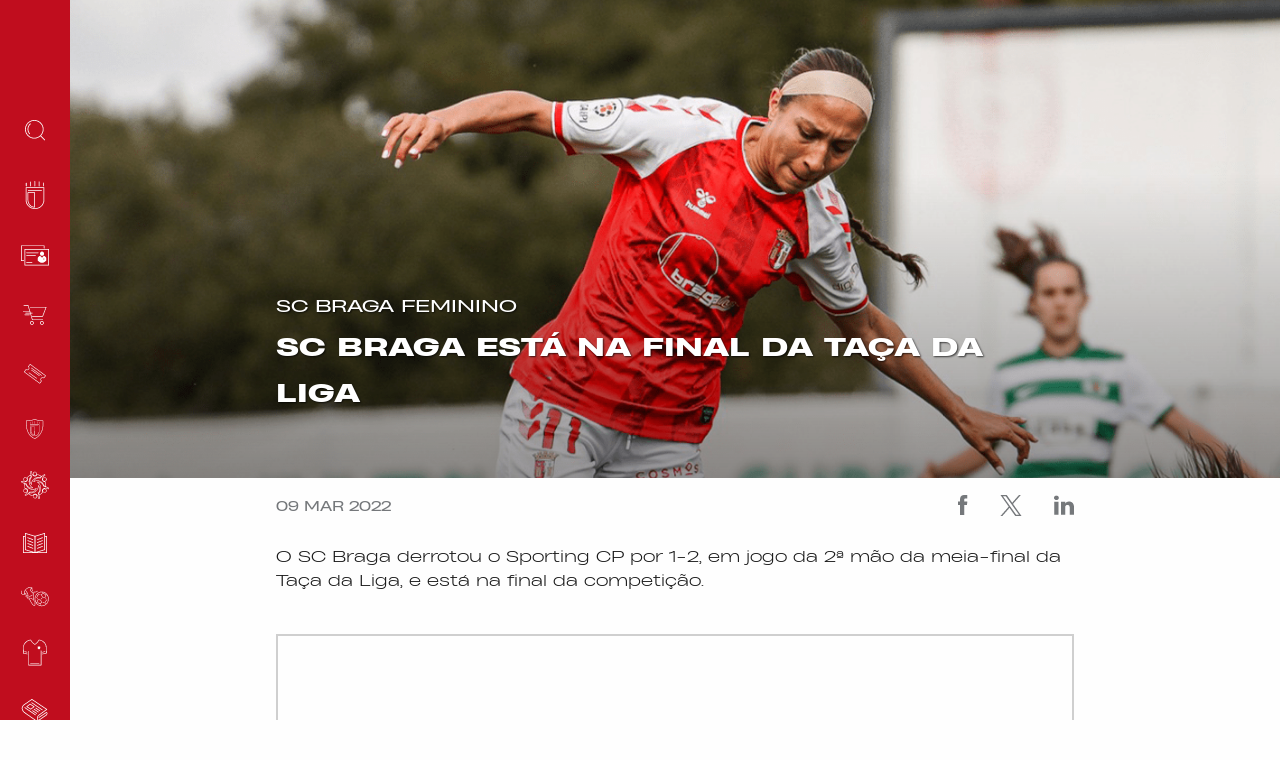

--- FILE ---
content_type: text/html; charset=UTF-8
request_url: https://scbraga.pt/sc-braga-esta-na-final-da-taca-da-liga/
body_size: 18167
content:

<!DOCTYPE html>
<html lang="pt-PT">

<head>
	<meta charset="UTF-8">
	<meta http-equiv="X-UA-Compatible" content="IE=edge">
	<meta name="viewport" content="width=device-width, initial-scale=1.0, minimum-scale=1.0, maximum-scale=1.0, user-scalable=no">
	<meta name="format-detection" content="telephone=no">
	<meta name="color-scheme" content="only light">
	<meta name="robots" content="nosnippet">

	<link rel="apple-touch-icon" sizes="180x180" href="https://scbraga.pt/wp-content/themes/scBragaWebsite/public/favicon/apple-touch-icon.png">
	<link rel="icon" type="image/png" sizes="32x32" href="https://scbraga.pt/wp-content/themes/scBragaWebsite/public/favicon/favicon-32x32.png">
	<link rel="icon" type="image/png" sizes="16x16" href="https://scbraga.pt/wp-content/themes/scBragaWebsite/public/favicon/favicon-16x16.png">
	<link rel="manifest" href="https://scbraga.pt/wp-content/themes/scBragaWebsite/public/favicon/site.webmanifest">
	<link rel="mask-icon" href="https://scbraga.pt/wp-content/themes/scBragaWebsite/public/favicon/safari-pinned-tab.svg" color="#d6001c">
	<meta name="msapplication-TileColor" content="#ffffff">
	<meta name="theme-color" content="#000000">

	<meta name="facebook-domain-verification" content="kybxw1nqrygkvc9fe04qnygkflspw8" />

	<meta name='robots' content='index, follow, max-image-preview:large, max-snippet:-1, max-video-preview:-1' />
	<!-- Pixel Cat Facebook Pixel Code -->
	<script>
	!function(f,b,e,v,n,t,s){if(f.fbq)return;n=f.fbq=function(){n.callMethod?
	n.callMethod.apply(n,arguments):n.queue.push(arguments)};if(!f._fbq)f._fbq=n;
	n.push=n;n.loaded=!0;n.version='2.0';n.queue=[];t=b.createElement(e);t.async=!0;
	t.src=v;s=b.getElementsByTagName(e)[0];s.parentNode.insertBefore(t,s)}(window,
	document,'script','https://connect.facebook.net/en_US/fbevents.js' );
	fbq( 'init', '1363259071014958' );	</script>
	<!-- DO NOT MODIFY -->
	<!-- End Facebook Pixel Code -->
	
	<!-- This site is optimized with the Yoast SEO plugin v18.5 - https://yoast.com/wordpress/plugins/seo/ -->
	<title>SC Braga está na final da Taça da Liga - Sporting Clube de Braga</title>
	<link rel="canonical" href="https://scbraga.pt/sc-braga-esta-na-final-da-taca-da-liga/" />
	<meta property="og:locale" content="pt_PT" />
	<meta property="og:type" content="article" />
	<meta property="og:title" content="SC Braga está na final da Taça da Liga - Sporting Clube de Braga" />
	<meta property="og:description" content="O SC Braga derrotou o Sporting CP por 1-2, em jogo da 2ª mão da meia-final da Taça da Liga, e está na final da competição. Em vantagem na eliminatória (2-3 na primeira mão), as Gverreiras entraram bem na partida, diante de um Sporting que procurava correr atrás do prejuízo. Logo aos cinco minutos, Myra [&hellip;]" />
	<meta property="og:url" content="https://scbraga.pt/sc-braga-esta-na-final-da-taca-da-liga/" />
	<meta property="og:site_name" content="Sporting Clube de Braga" />
	<meta property="article:publisher" content="https://www.facebook.com/sportingclubedebraga/" />
	<meta property="article:published_time" content="2022-03-09T17:15:49+00:00" />
	<meta property="og:image" content="https://scbraga.pt/wp-content/uploads/2022/03/Prancheta-1-2.png" />
	<meta property="og:image:width" content="1440" />
	<meta property="og:image:height" content="810" />
	<meta property="og:image:type" content="image/png" />
	<meta name="twitter:card" content="summary_large_image" />
	<meta name="twitter:creator" content="@SCBragaOficial" />
	<meta name="twitter:site" content="@SCBragaOficial" />
	<meta name="twitter:label1" content="Escrito por" />
	<meta name="twitter:data1" content="joaofilipecoelho" />
	<meta name="twitter:label2" content="Tempo estimado de leitura" />
	<meta name="twitter:data2" content="1 minuto" />
	<script type="application/ld+json" class="yoast-schema-graph">{"@context":"https://schema.org","@graph":[{"@type":"Organization","@id":"https://scbraga.pt/#organization","name":"SC Braga","url":"https://scbraga.pt/","sameAs":["https://www.facebook.com/sportingclubedebraga/","https://www.instagram.com/sportingclubedebraga/","https://pt.linkedin.com/company/scbraga","https://www.youtube.com/channel/UCp2R9JyHO-MFFR1ARzrLkMA","https://twitter.com/SCBragaOficial"],"logo":{"@type":"ImageObject","@id":"https://scbraga.pt/#logo","inLanguage":"pt-PT","url":"https://scbraga.pt/wp-content/uploads/2019/07/scbraga_facebook.jpg","contentUrl":"https://scbraga.pt/wp-content/uploads/2019/07/scbraga_facebook.jpg","width":1200,"height":630,"caption":"SC Braga"},"image":{"@id":"https://scbraga.pt/#logo"}},{"@type":"WebSite","@id":"https://scbraga.pt/#website","url":"https://scbraga.pt/","name":"Sporting Clube de Braga","description":"","publisher":{"@id":"https://scbraga.pt/#organization"},"potentialAction":[{"@type":"SearchAction","target":{"@type":"EntryPoint","urlTemplate":"https://scbraga.pt/?s={search_term_string}"},"query-input":"required name=search_term_string"}],"inLanguage":"pt-PT"},{"@type":"ImageObject","@id":"https://scbraga.pt/sc-braga-esta-na-final-da-taca-da-liga/#primaryimage","inLanguage":"pt-PT","url":"https://scbraga.pt/wp-content/uploads/2022/03/Prancheta-1-2.png","contentUrl":"https://scbraga.pt/wp-content/uploads/2022/03/Prancheta-1-2.png","width":1440,"height":810,"caption":"Taça da Liga 24"},{"@type":"WebPage","@id":"https://scbraga.pt/sc-braga-esta-na-final-da-taca-da-liga/#webpage","url":"https://scbraga.pt/sc-braga-esta-na-final-da-taca-da-liga/","name":"SC Braga está na final da Taça da Liga - Sporting Clube de Braga","isPartOf":{"@id":"https://scbraga.pt/#website"},"primaryImageOfPage":{"@id":"https://scbraga.pt/sc-braga-esta-na-final-da-taca-da-liga/#primaryimage"},"datePublished":"2022-03-09T17:15:49+00:00","dateModified":"2022-03-09T17:15:49+00:00","breadcrumb":{"@id":"https://scbraga.pt/sc-braga-esta-na-final-da-taca-da-liga/#breadcrumb"},"inLanguage":"pt-PT","potentialAction":[{"@type":"ReadAction","target":["https://scbraga.pt/sc-braga-esta-na-final-da-taca-da-liga/"]}]},{"@type":"BreadcrumbList","@id":"https://scbraga.pt/sc-braga-esta-na-final-da-taca-da-liga/#breadcrumb","itemListElement":[{"@type":"ListItem","position":1,"name":"Home","item":"https://scbraga.pt/"},{"@type":"ListItem","position":2,"name":"SC Braga está na final da Taça da Liga"}]},{"@type":"Article","@id":"https://scbraga.pt/sc-braga-esta-na-final-da-taca-da-liga/#article","isPartOf":{"@id":"https://scbraga.pt/sc-braga-esta-na-final-da-taca-da-liga/#webpage"},"author":{"@id":"https://scbraga.pt/#/schema/person/e38751c48a9aa2148948d1ebeb32dea6"},"headline":"SC Braga está na final da Taça da Liga","datePublished":"2022-03-09T17:15:49+00:00","dateModified":"2022-03-09T17:15:49+00:00","mainEntityOfPage":{"@id":"https://scbraga.pt/sc-braga-esta-na-final-da-taca-da-liga/#webpage"},"wordCount":320,"publisher":{"@id":"https://scbraga.pt/#organization"},"image":{"@id":"https://scbraga.pt/sc-braga-esta-na-final-da-taca-da-liga/#primaryimage"},"thumbnailUrl":"https://scbraga.pt/wp-content/uploads/2022/03/Prancheta-1-2.png","keywords":["Futebol Feminino","Notícias"],"articleSection":["SC Braga Feminino"],"inLanguage":"pt-PT"},{"@type":"Person","@id":"https://scbraga.pt/#/schema/person/e38751c48a9aa2148948d1ebeb32dea6","name":"joaofilipecoelho","image":{"@type":"ImageObject","@id":"https://scbraga.pt/#personlogo","inLanguage":"pt-PT","url":"https://secure.gravatar.com/avatar/0ac6f8e0bb3a38d122d16ed0e42fff3a?s=96&d=mm&r=g","contentUrl":"https://secure.gravatar.com/avatar/0ac6f8e0bb3a38d122d16ed0e42fff3a?s=96&d=mm&r=g","caption":"joaofilipecoelho"}}]}</script>
	<!-- / Yoast SEO plugin. -->


<link rel='dns-prefetch' href='//fareharbor.com' />
<link rel='dns-prefetch' href='//536003033.collect.igodigital.com' />
<link rel='dns-prefetch' href='//www.googletagmanager.com' />

<link rel='stylesheet' id='wp-block-library-css'  href='https://scbraga.pt/wp-includes/css/dist/block-library/style.min.css?ver=5.8.1' type='text/css' media='all' />
<link rel='stylesheet' id='cookie-law-info-css'  href='https://scbraga.pt/wp-content/plugins/cookie-law-info/public/css/cookie-law-info-public.css?ver=2.1.2' type='text/css' media='all' />
<link rel='stylesheet' id='cookie-law-info-gdpr-css'  href='https://scbraga.pt/wp-content/plugins/cookie-law-info/public/css/cookie-law-info-gdpr.css?ver=2.1.2' type='text/css' media='all' />
<link rel='stylesheet' id='tippyjs-css'  href='https://scbraga.pt/wp-content/themes/scBragaWebsite/public/vendor/tippyjs/tippy.min.css?ver=0.5.6' type='text/css' media='1' />
<link rel='stylesheet' id='main-css'  href='https://scbraga.pt/wp-content/themes/scBragaWebsite/style.css?ver=0.5.6' type='text/css' media='all' />
<script type='text/javascript' src='https://scbraga.pt/wp-includes/js/jquery/jquery.min.js?ver=3.6.0' id='jquery-core-js'></script>
<script type='text/javascript' src='https://scbraga.pt/wp-includes/js/jquery/jquery-migrate.min.js?ver=3.3.2' id='jquery-migrate-js'></script>
<script type='text/javascript' id='cookie-law-info-js-extra'>
/* <![CDATA[ */
var Cli_Data = {"nn_cookie_ids":[],"cookielist":[],"non_necessary_cookies":[],"ccpaEnabled":"","ccpaRegionBased":"","ccpaBarEnabled":"","strictlyEnabled":["necessary","obligatoire"],"ccpaType":"gdpr","js_blocking":"1","custom_integration":"","triggerDomRefresh":"","secure_cookies":""};
var cli_cookiebar_settings = {"animate_speed_hide":"500","animate_speed_show":"500","background":"#FFF","border":"#b1a6a6c2","border_on":"","button_1_button_colour":"#c00d1e","button_1_button_hover":"#9a0a18","button_1_link_colour":"#fff","button_1_as_button":"1","button_1_new_win":"","button_2_button_colour":"#333","button_2_button_hover":"#292929","button_2_link_colour":"#444","button_2_as_button":"","button_2_hidebar":"","button_3_button_colour":"#dedfe0","button_3_button_hover":"#b2b2b3","button_3_link_colour":"#333333","button_3_as_button":"1","button_3_new_win":"","button_4_button_colour":"#dedfe0","button_4_button_hover":"#b2b2b3","button_4_link_colour":"#333333","button_4_as_button":"1","button_7_button_colour":"#c00d1e","button_7_button_hover":"#9a0a18","button_7_link_colour":"#fff","button_7_as_button":"1","button_7_new_win":"","font_family":"inherit","header_fix":"","notify_animate_hide":"1","notify_animate_show":"","notify_div_id":"#cookie-law-info-bar","notify_position_horizontal":"right","notify_position_vertical":"bottom","scroll_close":"","scroll_close_reload":"","accept_close_reload":"","reject_close_reload":"","showagain_tab":"","showagain_background":"#fff","showagain_border":"#000","showagain_div_id":"#cookie-law-info-again","showagain_x_position":"100px","text":"#333333","show_once_yn":"","show_once":"10000","logging_on":"","as_popup":"","popup_overlay":"1","bar_heading_text":"","cookie_bar_as":"banner","popup_showagain_position":"bottom-right","widget_position":"left"};
var log_object = {"ajax_url":"https:\/\/scbraga.pt\/wp-admin\/admin-ajax.php"};
/* ]]> */
</script>
<script type='text/javascript' src='https://scbraga.pt/wp-content/plugins/cookie-law-info/public/js/cookie-law-info-public.js?ver=2.1.2' id='cookie-law-info-js'></script>
<script type='text/javascript' src='https://536003033.collect.igodigital.com/collect.js' id='salesforce-head-js'></script>

<!-- Google Analytics snippet added by Site Kit -->
<script type='text/javascript' src='https://www.googletagmanager.com/gtag/js?id=UA-143374501-1' id='google_gtagjs-js' async></script>
<script type='text/javascript' id='google_gtagjs-js-after'>
window.dataLayer = window.dataLayer || [];function gtag(){dataLayer.push(arguments);}
gtag('set', 'linker', {"domains":["scbraga.pt"]} );
gtag("js", new Date());
gtag("set", "developer_id.dZTNiMT", true);
gtag("config", "UA-143374501-1", {"anonymize_ip":true});
</script>

<!-- End Google Analytics snippet added by Site Kit -->
<link rel="https://api.w.org/" href="https://scbraga.pt/wp-json/" /><link rel="alternate" type="application/json" href="https://scbraga.pt/wp-json/wp/v2/posts/138724" /><link rel="EditURI" type="application/rsd+xml" title="RSD" href="https://scbraga.pt/xmlrpc.php?rsd" />
<link rel="wlwmanifest" type="application/wlwmanifest+xml" href="https://scbraga.pt/wp-includes/wlwmanifest.xml" /> 
<meta name="generator" content="WordPress 5.8.1" />
<link rel='shortlink' href='https://scbraga.pt/?p=138724' />
<link rel="alternate" type="application/json+oembed" href="https://scbraga.pt/wp-json/oembed/1.0/embed?url=https%3A%2F%2Fscbraga.pt%2Fsc-braga-esta-na-final-da-taca-da-liga%2F" />
<link rel="alternate" type="text/xml+oembed" href="https://scbraga.pt/wp-json/oembed/1.0/embed?url=https%3A%2F%2Fscbraga.pt%2Fsc-braga-esta-na-final-da-taca-da-liga%2F&#038;format=xml" />
<meta name="generator" content="Site Kit by Google 1.45.0" /><style type="text/css">
.qtranxs_flag_pt {background-image: url(https://scbraga.pt/wp-content/plugins/qtranslate-xt-master/flags/pt.png); background-repeat: no-repeat;}
</style>
<link hreflang="pt" href="https://scbraga.pt/pt/sc-braga-esta-na-final-da-taca-da-liga/" rel="alternate" />
<link hreflang="x-default" href="https://scbraga.pt/sc-braga-esta-na-final-da-taca-da-liga/" rel="alternate" />
<meta name="generator" content="qTranslate-XT 3.5.1" />

<link rel="preload" as="font" href="https://scbraga.pt/wp-content/themes/scBragaWebsite/public/fonts/HeadingNow/ttf/Heading-Now-92-Light-Italic.ttf" crossorigin>
<link rel="preload" as="font" href="https://scbraga.pt/wp-content/themes/scBragaWebsite/public/fonts/HeadingNow/ttf/Heading-Now-92-Light.ttf" crossorigin>
<link rel="preload" as="font" href="https://scbraga.pt/wp-content/themes/scBragaWebsite/public/fonts/HeadingNow/ttf/Heading-Now-93-Book.ttf" crossorigin>
<link rel="preload" as="font" href="https://scbraga.pt/wp-content/themes/scBragaWebsite/public/fonts/HeadingNow/ttf/Heading-Now-94-Regular.ttf" crossorigin>
<link rel="preload" as="font" href="https://scbraga.pt/wp-content/themes/scBragaWebsite/public/fonts/HeadingNow/ttf/Heading-Now-95-Medium.ttf" crossorigin>
<link rel="preload" as="font" href="https://scbraga.pt/wp-content/themes/scBragaWebsite/public/fonts/HeadingNow/woff/Heading-Now-92-Light-Italic.woff" crossorigin>
<link rel="preload" as="font" href="https://scbraga.pt/wp-content/themes/scBragaWebsite/public/fonts/HeadingNow/woff/Heading-Now-92-Light.woff" crossorigin>
<link rel="preload" as="font" href="https://scbraga.pt/wp-content/themes/scBragaWebsite/public/fonts/HeadingNow/woff/Heading-Now-93-Book.woff" crossorigin>
<link rel="preload" as="font" href="https://scbraga.pt/wp-content/themes/scBragaWebsite/public/fonts/HeadingNow/woff/Heading-Now-94-Regular.woff" crossorigin>
<link rel="preload" as="font" href="https://scbraga.pt/wp-content/themes/scBragaWebsite/public/fonts/HeadingNow/woff/Heading-Now-95-Medium.woff" crossorigin>
<link rel="preload" as="font" href="https://scbraga.pt/wp-content/themes/scBragaWebsite/public/fonts/HeadingNow/woff2/Heading-Now-92-Light-Italic.woff2" crossorigin>
<link rel="preload" as="font" href="https://scbraga.pt/wp-content/themes/scBragaWebsite/public/fonts/HeadingNow/woff2/Heading-Now-92-Light.woff2" crossorigin>
<link rel="preload" as="font" href="https://scbraga.pt/wp-content/themes/scBragaWebsite/public/fonts/HeadingNow/woff2/Heading-Now-93-Book.woff2" crossorigin>
<link rel="preload" as="font" href="https://scbraga.pt/wp-content/themes/scBragaWebsite/public/fonts/HeadingNow/woff2/Heading-Now-94-Regular.woff2" crossorigin>
<link rel="preload" as="font" href="https://scbraga.pt/wp-content/themes/scBragaWebsite/public/fonts/HeadingNow/woff2/Heading-Now-95-Medium.woff2" crossorigin>      <meta name="onesignal" content="wordpress-plugin"/>
            <script>

      window.OneSignal = window.OneSignal || [];

      OneSignal.push( function() {
        OneSignal.SERVICE_WORKER_UPDATER_PATH = "OneSignalSDKUpdaterWorker.js.php";
                      OneSignal.SERVICE_WORKER_PATH = "OneSignalSDKWorker.js.php";
                      OneSignal.SERVICE_WORKER_PARAM = { scope: "/" };
        OneSignal.setDefaultNotificationUrl("https://scbraga.pt");
        var oneSignal_options = {};
        window._oneSignalInitOptions = oneSignal_options;

        oneSignal_options['wordpress'] = true;
oneSignal_options['appId'] = '20dd46d7-d7ee-4fa0-b161-322bb2d6c19e';
oneSignal_options['allowLocalhostAsSecureOrigin'] = true;
oneSignal_options['welcomeNotification'] = { };
oneSignal_options['welcomeNotification']['title'] = "SC Braga";
oneSignal_options['welcomeNotification']['message'] = "Obrigado por subscrever as notificações do SC Braga.";
oneSignal_options['welcomeNotification']['url'] = "https://scbraga.pt";
oneSignal_options['path'] = "https://scbraga.pt/wp-content/plugins/onesignal-free-web-push-notifications/sdk_files/";
oneSignal_options['safari_web_id'] = "SportingClubedeBraga";
oneSignal_options['promptOptions'] = { };
oneSignal_options['promptOptions']['actionMessage'] = "O SC Braga gostaria de lhe enviar notificações.";
oneSignal_options['promptOptions']['exampleNotificationTitleDesktop'] = "SC Braga";
oneSignal_options['promptOptions']['exampleNotificationTitleMobile'] = "SC Braga";
oneSignal_options['promptOptions']['acceptButtonText'] = "Aceitar";
oneSignal_options['promptOptions']['cancelButtonText'] = "Recusar";
oneSignal_options['promptOptions']['siteName'] = "https://scbraga.pt";
oneSignal_options['promptOptions']['autoAcceptTitle'] = "Aceitar";
              OneSignal.init(window._oneSignalInitOptions);
              OneSignal.showSlidedownPrompt();      });

      function documentInitOneSignal() {
        var oneSignal_elements = document.getElementsByClassName("OneSignal-prompt");

        var oneSignalLinkClickHandler = function(event) { OneSignal.push(['registerForPushNotifications']); event.preventDefault(); };        for(var i = 0; i < oneSignal_elements.length; i++)
          oneSignal_elements[i].addEventListener('click', oneSignalLinkClickHandler, false);
      }

      if (document.readyState === 'complete') {
           documentInitOneSignal();
      }
      else {
           window.addEventListener("load", function(event){
               documentInitOneSignal();
          });
      }
    </script>
<noscript><style id="rocket-lazyload-nojs-css">.rll-youtube-player, [data-lazy-src]{display:none !important;}</style></noscript>	<script>
		let oneSignalTags = ["noticias","entrevistas","next-games","quizz","galerias-treino","conferencias-imprensa","resumos-jogos","futebol-feminino","modalidades","institucional","live-game","kickoff","half-time","full-time","foul","chance","free-kick","corner-kick","penalty","goal","substitution","yellow-card","yellow-double-card","red","penalties"];
		OneSignal.push(function() {
			// OneSignal.deleteTags(oneSignalTags).then(function(tagsDeleted) {});
			OneSignal.sendTag("noticias", "true").then(function(tagsSent) {});

			/*OneSignal.sendTags(oneSignalTags).then(function(tagsSent) {
				// Callback called when tags have finished sending
			});*/
		});
	</script>
</head>

<body class="post-template-default single single-post postid-138724 single-format-standard is-loading">

	<a href="#web-site" title="Sporting Clube de Braga"></a>

	<h1 style="display:none">Sporting Clube de Braga</h1>

	<!-- <div id="website-loader"></div> -->

	<div id="website-loader">
<div class="loading-layout2">
    <div class="loading-layout2__wrapper">
        <div class="front logo spin-circle"></div>
        <div class="back logo spin-circle"></div>
    </div>
</div></div>

	<div id="main">

		<header>

			<div id="nav-menu" class="menu-layout3">
    <div class="menu-layout3__wrapper">

        <div class="top-bar">

            <button type="button" class="toggle hide-for-large">
                <span class="toggle__icon"></span>
            </button>

            <a title="Sporting Clube de Braga" href="https://scbraga.pt" class="brand">
                <img class="brand__logo" src="data:image/svg+xml,%3Csvg%20xmlns='http://www.w3.org/2000/svg'%20viewBox='0%200%200%200'%3E%3C/svg%3E" data-lazy-src="https://scbraga.pt/wp-content/themes/scBragaWebsite/public/img/menu/layout3/logo_original_5x.png" /><noscript><img class="brand__logo" src="https://scbraga.pt/wp-content/themes/scBragaWebsite/public/img/menu/layout3/logo_original_5x.png" /></noscript>
            </a>
            
        </div>

        <div class="menu">
            <div class="menu-logo">
                <a title="Sporting Clube de Braga" href="https://scbraga.pt">
                    <div class="menu-logo_left">
                        <div class="menu-logo_left__wrapper">
                            <img class="brand__logo" src="data:image/svg+xml,%3Csvg%20xmlns='http://www.w3.org/2000/svg'%20viewBox='0%200%200%200'%3E%3C/svg%3E" data-lazy-src="https://scbraga.pt/wp-content/themes/scBragaWebsite/public/img/menu/layout3/logo_original_5x.png" /><noscript><img class="brand__logo" src="https://scbraga.pt/wp-content/themes/scBragaWebsite/public/img/menu/layout3/logo_original_5x.png" /></noscript>
                        </div>
                    </div>

                    <div class="menu-logo_right">
                        <div class="menu-logo_right__wrapper">
                            <img class="brand__logo" src="data:image/svg+xml,%3Csvg%20xmlns='http://www.w3.org/2000/svg'%20viewBox='0%200%200%200'%3E%3C/svg%3E" data-lazy-src="https://scbraga.pt/wp-content/themes/scBragaWebsite/public/img/menu/layout3/scbraga_web.png" /><noscript><img class="brand__logo" src="https://scbraga.pt/wp-content/themes/scBragaWebsite/public/img/menu/layout3/scbraga_web.png" /></noscript>
                        </div>
                    </div>
                </a>
            </div>

            <div class="menu-search">

                <div class="search__icon">
                    <div class="icon"></div>
                </div>
                <div class="search__form">
                    <form role="search" method="get" id="quick-search" class="quick-search" action="https://scbraga.pt/">
                        

<div class="search-filter-layout1">
    <div class="search-filter-layout1__wrapper ">
        <input
            type="text"
            id="s"
            name="s"
            placeholder="Pesquisar"
            value=""
            autocomplete="off"
            >
    </div>
</div>
                    </form>
                </div>

            </div>

            <div class="menu-items">
                <div class="menu-items__left">
                    <nav>
                        <ul class="main-menu"><li id="menu-item-234" class="menu-item menu-item-type-custom menu-item-object-custom menu-item-has-children menu-item-234"><a target="_self"><div class="menu-item__icon"><div class="icon"></div></div><div class="menu-item__text">Clube/SAD</div></a>
<ul class="sub-menu">
	<li id="menu-item-233" class="menu-item menu-item-type-post_type menu-item-object-page menu-item-233"><a target="_self" href="https://scbraga.pt/historia/"><div class="menu-item__icon"><div class="icon"></div></div><div class="menu-item__text">História</div></a></li>
	<li id="menu-item-1089" class="menu-item menu-item-type-post_type menu-item-object-page menu-item-1089"><a target="_self" href="https://scbraga.pt/palmares/"><div class="menu-item__icon"><div class="icon"></div></div><div class="menu-item__text">Palmarés</div></a></li>
	<li id="menu-item-91895" class="menu-item menu-item-type-post_type menu-item-object-page menu-item-91895"><a target="_blank" rel="noopener" href="https://scbraga.pt/estrutura/"><div class="menu-item__icon"><div class="icon"></div></div><div class="menu-item__text">Estrutura</div></a></li>
	<li id="menu-item-1188" class="menu-item menu-item-type-post_type menu-item-object-page menu-item-1188"><a target="_self" href="https://scbraga.pt/estadio/"><div class="menu-item__icon"><div class="icon"></div></div><div class="menu-item__text">Estádio</div></a></li>
	<li id="menu-item-1215" class="menu-item menu-item-type-post_type menu-item-object-page menu-item-1215"><a target="_self" href="https://scbraga.pt/administrativo/"><div class="menu-item__icon"><div class="icon"></div></div><div class="menu-item__text">Documentos</div></a></li>
	<li id="menu-item-114493" class="menu-item menu-item-type-post_type menu-item-object-page menu-item-114493"><a target="_self" href="https://scbraga.pt/bilhetica-2023-2024/"><div class="menu-item__icon"><div class="icon"></div></div><div class="menu-item__text">Bilhética 2025/2026</div></a></li>
	<li id="menu-item-3213" class="menu-item menu-item-type-post_type menu-item-object-page menu-item-3213"><a target="_self" href="https://scbraga.pt/lugares-anuais/"><div class="menu-item__icon"><div class="icon"></div></div><div class="menu-item__text">Lugares Anuais</div></a></li>
	<li id="menu-item-91883" class="menu-item menu-item-type-post_type menu-item-object-page menu-item-91883"><a target="_blank" rel="noopener" href="https://scbraga.pt/visitas-guiadas-stadium-tour/"><div class="menu-item__icon"><div class="icon"></div></div><div class="menu-item__text">Visitas Guiadas/Stadium Tour</div></a></li>
</ul>
</li>
<li id="menu-item-112797" class="menu-item menu-item-type-post_type menu-item-object-page menu-item-112797"><a target="_self" href="https://scbraga.pt/area-de-socio/"><div class="menu-item__icon"><div class="icon"></div></div><div class="menu-item__text">Área de Sócio</div></a></li>
<li id="menu-item-436894" class="menu-item menu-item-type-custom menu-item-object-custom menu-item-436894"><a target="_blank" rel="noopener" href="https://store.scbraga.pt/"><div class="menu-item__icon"><div class="icon"></div></div><div class="menu-item__text">Loja</div></a></li>
<li id="menu-item-498960" class="menu-item menu-item-type-custom menu-item-object-custom menu-item-498960"><a target="_blank" rel="noopener" href="https://smartfan.tickets/scbraga/"><div class="menu-item__icon"><div class="icon"></div></div><div class="menu-item__text">Bilheteira</div></a></li>
<li id="menu-item-92431" class="menu-item menu-item-type-post_type menu-item-object-page menu-item-92431"><a target="_blank" rel="noopener" href="https://scbraga.pt/parceiros/"><div class="menu-item__icon"><div class="icon"></div></div><div class="menu-item__text">Universo Braga</div></a></li>
<li id="menu-item-127251" class="menu-item menu-item-type-post_type menu-item-object-page menu-item-127251"><a target="_blank" rel="noopener" href="https://scbraga.pt/sc-braga-solidario/"><div class="menu-item__icon"><div class="icon"></div></div><div class="menu-item__text">SC Braga Solidário</div></a></li>
<li id="menu-item-269748" class="menu-item menu-item-type-post_type menu-item-object-page menu-item-269748"><a target="_blank" rel="noopener" href="https://scbraga.pt/sc-braga-education/"><div class="menu-item__icon"><div class="icon"></div></div><div class="menu-item__text">SC Braga Education</div></a></li>
<li id="menu-item-698" class="menu-item menu-item-type-taxonomy menu-item-object-modalidade current-post-ancestor current-menu-parent current-post-parent menu-item-has-children menu-item-698"><a target="_self" href="https://scbraga.pt/modalidade/futebol/"><div class="menu-item__icon"><div class="icon"></div></div><div class="menu-item__text">Futebol</div></a>
<ul class="sub-menu">
	<li id="menu-item-1018" class="menu-item menu-item-type-post_type menu-item-object-equipa menu-item-1018"><a target="_self" href="https://scbraga.pt/equipa/equipa-principal/"><div class="menu-item__icon"><div class="icon"></div></div><div class="menu-item__text">Equipa Principal</div></a></li>
	<li id="menu-item-1017" class="menu-item menu-item-type-post_type menu-item-object-equipa menu-item-1017"><a target="_self" href="https://scbraga.pt/equipa/equipa-b/"><div class="menu-item__icon"><div class="icon"></div></div><div class="menu-item__text">Equipa B</div></a></li>
	<li id="menu-item-1016" class="menu-item menu-item-type-post_type menu-item-object-equipa menu-item-1016"><a target="_self" href="https://scbraga.pt/equipa/sc-braga-sub-23/"><div class="menu-item__icon"><div class="icon"></div></div><div class="menu-item__text">Sub-23</div></a></li>
	<li id="menu-item-1015" class="menu-item menu-item-type-post_type menu-item-object-equipa menu-item-1015"><a target="_self" href="https://scbraga.pt/equipa/sc-braga-feminino/"><div class="menu-item__icon"><div class="icon"></div></div><div class="menu-item__text">SC Braga Feminino</div></a></li>
	<li id="menu-item-1030" class="menu-item menu-item-type-post_type menu-item-object-page menu-item-has-children menu-item-1030"><a target="_self" href="https://scbraga.pt/formacao/"><div class="menu-item__icon"><div class="icon"></div></div><div class="menu-item__text">Formação</div></a>
	<ul class="sub-menu">
		<li id="menu-item-1035" class="menu-item menu-item-type-post_type menu-item-object-equipa menu-item-1035"><a target="_self" href="https://scbraga.pt/equipa/sub-19/"><div class="menu-item__icon"><div class="icon"></div></div><div class="menu-item__text">Sub-19</div></a></li>
		<li id="menu-item-1034" class="menu-item menu-item-type-post_type menu-item-object-equipa menu-item-1034"><a target="_self" href="https://scbraga.pt/equipa/sub-17/"><div class="menu-item__icon"><div class="icon"></div></div><div class="menu-item__text">Sub-17</div></a></li>
		<li id="menu-item-1033" class="menu-item menu-item-type-post_type menu-item-object-equipa menu-item-1033"><a target="_self" href="https://scbraga.pt/equipa/sub-15/"><div class="menu-item__icon"><div class="icon"></div></div><div class="menu-item__text">Sub-15</div></a></li>
		<li id="menu-item-1031" class="menu-item menu-item-type-post_type menu-item-object-page menu-item-1031"><a target="_self" href="https://scbraga.pt/gverreiros-do-futuro/"><div class="menu-item__icon"><div class="icon"></div></div><div class="menu-item__text">Gverreiros do Futuro</div></a></li>
		<li id="menu-item-1032" class="menu-item menu-item-type-post_type menu-item-object-page menu-item-1032"><a target="_self" href="https://scbraga.pt/escola-de-guarda-redes/"><div class="menu-item__icon"><div class="icon"></div></div><div class="menu-item__text">Escola de Guarda-Redes</div></a></li>
	</ul>
</li>
</ul>
</li>
<li id="menu-item-240" class="menu-item menu-item-type-custom menu-item-object-custom menu-item-has-children menu-item-240"><a target="_blank" rel="noopener"><div class="menu-item__icon"><div class="icon"></div></div><div class="menu-item__text">Modalidades</div></a>
<ul class="sub-menu">
	<li id="menu-item-703" class="menu-item menu-item-type-taxonomy menu-item-object-modalidade menu-item-703"><a target="_self" href="https://scbraga.pt/modalidade/atletismo/"><div class="menu-item__icon"><div class="icon"></div></div><div class="menu-item__text">Atletismo</div></a></li>
	<li id="menu-item-702" class="menu-item menu-item-type-taxonomy menu-item-object-modalidade menu-item-702"><a target="_self" href="https://scbraga.pt/modalidade/basquetebol/"><div class="menu-item__icon"><div class="icon"></div></div><div class="menu-item__text">Basquetebol</div></a></li>
	<li id="menu-item-1037" class="menu-item menu-item-type-taxonomy menu-item-object-modalidade menu-item-1037"><a target="_self" href="https://scbraga.pt/modalidade/bilhar/"><div class="menu-item__icon"><div class="icon"></div></div><div class="menu-item__text">Bilhar</div></a></li>
	<li id="menu-item-1038" class="menu-item menu-item-type-taxonomy menu-item-object-modalidade menu-item-1038"><a target="_self" href="https://scbraga.pt/modalidade/boccia/"><div class="menu-item__icon"><div class="icon"></div></div><div class="menu-item__text">Boccia</div></a></li>
	<li id="menu-item-701" class="menu-item menu-item-type-taxonomy menu-item-object-modalidade menu-item-701"><a target="_self" href="https://scbraga.pt/modalidade/futsal/"><div class="menu-item__icon"><div class="icon"></div></div><div class="menu-item__text">Futsal</div></a></li>
	<li id="menu-item-704" class="menu-item menu-item-type-taxonomy menu-item-object-modalidade menu-item-704"><a target="_self" href="https://scbraga.pt/modalidade/kickboxing-boxe-muay-thai/"><div class="menu-item__icon"><div class="icon"></div></div><div class="menu-item__text">Kickboxing | Boxe | Muay Thai</div></a></li>
	<li id="menu-item-705" class="menu-item menu-item-type-taxonomy menu-item-object-modalidade menu-item-705"><a target="_self" href="https://scbraga.pt/modalidade/natacao/"><div class="menu-item__icon"><div class="icon"></div></div><div class="menu-item__text">Natação</div></a></li>
	<li id="menu-item-1041" class="menu-item menu-item-type-taxonomy menu-item-object-modalidade menu-item-1041"><a target="_self" href="https://scbraga.pt/modalidade/taekwondo/"><div class="menu-item__icon"><div class="icon"></div></div><div class="menu-item__text">Taekwondo</div></a></li>
	<li id="menu-item-1042" class="menu-item menu-item-type-taxonomy menu-item-object-modalidade menu-item-1042"><a target="_self" href="https://scbraga.pt/modalidade/voleibol/"><div class="menu-item__icon"><div class="icon"></div></div><div class="menu-item__text">Voleibol</div></a></li>
	<li id="menu-item-1040" class="menu-item menu-item-type-taxonomy menu-item-object-modalidade menu-item-1040"><a target="_self" href="https://scbraga.pt/modalidade/karate/"><div class="menu-item__icon"><div class="icon"></div></div><div class="menu-item__text">Karaté</div></a></li>
	<li id="menu-item-1036" class="menu-item menu-item-type-taxonomy menu-item-object-modalidade menu-item-1036"><a target="_self" href="https://scbraga.pt/modalidade/badminton/"><div class="menu-item__icon"><div class="icon"></div></div><div class="menu-item__text">Badminton</div></a></li>
	<li id="menu-item-700" class="menu-item menu-item-type-taxonomy menu-item-object-modalidade menu-item-700"><a target="_self" href="https://scbraga.pt/modalidade/esports/"><div class="menu-item__icon"><div class="icon"></div></div><div class="menu-item__text">eSports</div></a></li>
</ul>
</li>
<li id="menu-item-249" class="menu-item menu-item-type-post_type menu-item-object-page menu-item-249"><a target="_self" href="https://scbraga.pt/noticias/"><div class="menu-item__icon"><div class="icon"></div></div><div class="menu-item__text">Notícias</div></a></li>
<li id="menu-item-1947" class="menu-item menu-item-type-custom menu-item-object-custom menu-item-has-children menu-item-1947"><a target="_blank" rel="noopener"><div class="menu-item__icon"><div class="icon"></div></div><div class="menu-item__text">Corporate</div></a>
<ul class="sub-menu">
	<li id="menu-item-1950" class="menu-item menu-item-type-post_type menu-item-object-page menu-item-1950"><a target="_self" href="https://scbraga.pt/camarotes/"><div class="menu-item__icon"><div class="icon"></div></div><div class="menu-item__text">Camarotes</div></a></li>
	<li id="menu-item-1949" class="menu-item menu-item-type-post_type menu-item-object-page menu-item-1949"><a target="_self" href="https://scbraga.pt/tribuna-prestige/"><div class="menu-item__icon"><div class="icon"></div></div><div class="menu-item__text">Tribuna Prestige</div></a></li>
	<li id="menu-item-1948" class="menu-item menu-item-type-post_type menu-item-object-page menu-item-1948"><a target="_self" href="https://scbraga.pt/executive-seats/"><div class="menu-item__icon"><div class="icon"></div></div><div class="menu-item__text">Executive Seats</div></a></li>
	<li id="menu-item-1953" class="menu-item menu-item-type-post_type menu-item-object-page menu-item-1953"><a target="_self" href="https://scbraga.pt/contactos-corporate/"><div class="menu-item__icon"><div class="icon"></div></div><div class="menu-item__text">Contactos Corporate</div></a></li>
</ul>
</li>
</ul>
                        <div class="quick-access-links">

                            <ul>
                            
                            
                            <li>
                                <a title="Conta de Utilizador" href="https://scbraga.pt/login/?source_blog=1&source_post=138724" target="_self">
                                    <div class="item__icon">
                                        <div class="icon link-user "></div>
                                    </div>
                                    <div class="item__text">Conta de Utilizador</div>
                                </a>
                            </li>
    
                            
                            <li>
                                <a title="SCB Next" href="https://next.scbraga.pt" target="_blank">
                                    <div class="item__icon">
                                        <div class="icon link-next "></div>
                                    </div>
                                    <div class="item__text">SCB Next</div>
                                </a>
                            </li>
    
                            
                            <li>
                                <a title="Contactos" href="https://scbraga.pt/contactos-gerais/" target="_blank">
                                    <div class="item__icon">
                                        <div class="icon link-agenda "></div>
                                    </div>
                                    <div class="item__text">Contactos</div>
                                </a>
                            </li>
    
                            
                            <li>
                                <a title="Cidade Desportiva" href="https://scbraga.pt/cidade-desportiva/" target="_blank">
                                    <div class="item__icon">
                                        <div class="icon link-sports-city "></div>
                                    </div>
                                    <div class="item__text">Cidade Desportiva</div>
                                </a>
                            </li>
    
                            
                            </ul>
                        
                        </div>

                    </nav>
                </div>
            </div>
        </div>
    </div>
</div>


		</header>

		<main>
    <div id="content-full">

        <div class="content-full-inner">

            <div class="content-full-inner-inner__content columns small-12 medium-12 large-12 nopadding">

                <div class="content-full-inner-inner__content-inner columns small-12 medium-12 large-12 nopadding">
                    
                
<article class="columns small-12 nopadding">

    <div class="article__wrapper columns small-12 nopadding">

        
        <header class="article-top columns small-12 nopadding">

            
<div class="full-image-content-layout2">

    <div class="full-image-content-layout2__image">
        <img 
        data-src="https://scbraga.pt/wp-content/uploads/2022/03/nh.png" 
        alt="Taça da Liga 18"
        loading="lazy"
        class="lazyload"
        >
    </div>

    <div class="full-image-content-layout2__content small-10 small-offset-1 end">
                <span class="category columns small-12">SC Braga Feminino</span>
                <div class="title columns small-12">SC Braga está na final da Taça da Liga</div>
    </div>

</div>

            
        </header>

        
        
        <div class="article-body columns small-10 small-offset-1 end">

        
                        
            <time datetime="2022-03-09 17:15:49" class="article-body__time columns small-12 medium-4 large-3 nopadding" pubdate>09 Mar 2022</time>

            <div class="article-body__social columns small-12 medium-8 large-9 nopadding">
                <ul>
                    <li class="facebook-share"><svg xmlns="http://www.w3.org/2000/svg" width="8" height="16" viewBox="0 0 8 16"><path fill="#FFF" d="M4.964 16V8h2.209l.293-2.758H4.964l.004-1.38c0-.72.068-1.105 1.101-1.105h1.38V0H5.242C2.588 0 1.654 1.338 1.654 3.587v1.655H0V8h1.654V16h3.31z"/></svg></li>
                    <li class="twitter-share"><svg width="20" height="20" viewBox="0 0 20 20" fill="none" xmlns="http://www.w3.org/2000/svg">
<path d="M11.9047 8.46961L19.3513 0H17.5873L11.1187 7.35254L5.956 0H0L7.80867 11.1194L0 20H1.764L8.59067 12.2338L14.044 20H20M2.40067 1.30158H5.11067L17.586 18.7624H14.8753" fill="white"/>
</svg>
</li>
                    <li class="linkedin-share"><svg xmlns="http://www.w3.org/2000/svg" width="16" height="16" viewBox="0 0 16 16"><path fill="#FFF" d="M3.632 5.444v10.304H.202V5.444h3.43zm.226-3.187c0 .99-.745 1.781-1.94 1.781h-.022C.744 4.038 0 3.246 0 2.257 0 1.247.767.477 1.94.477s1.896.77 1.918 1.78zM16 9.84v5.908h-3.43v-5.512c0-1.385-.496-2.33-1.737-2.33-.948 0-1.512.637-1.76 1.252-.09.221-.113.528-.113.836v5.755H5.53s.046-9.337 0-10.304h3.43v1.46c.455-.702 1.27-1.702 3.091-1.702C14.308 5.203 16 6.676 16 9.84z"/></svg></li>
                </ul>
            </div>

            
            <div class="article-body__content global-content columns small-12 nopadding"><p>O SC Braga derrotou o Sporting CP por 1-2, em jogo da 2ª mão da meia-final da Taça da Liga, e está na final da competição.</p>

		<style type="text/css">
			#gallery-1 {
				margin: auto;
			}
			#gallery-1 .gallery-item {
				float: left;
				margin-top: 10px;
				text-align: center;
				width: 100%;
			}
			#gallery-1 img {
				border: 2px solid #cfcfcf;
			}
			#gallery-1 .gallery-caption {
				margin-left: 0;
			}
			/* see gallery_shortcode() in wp-includes/media.php */
		</style>
		<div id='gallery-1' class='gallery galleryid-138724 gallery-columns-1 gallery-size-large'><dl class='gallery-item'>
			<dt class='gallery-icon landscape'>
				<a href='https://scbraga.pt/sc-braga-esta-na-final-da-taca-da-liga/whatsapp-image-2022-03-09-at-16-36-52/'><img width="1024" height="682" src="data:image/svg+xml,%3Csvg%20xmlns='http://www.w3.org/2000/svg'%20viewBox='0%200%201024%20682'%3E%3C/svg%3E" class="attachment-large size-large" alt="Taça da Liga 23" data-lazy-srcset="https://scbraga.pt/wp-content/uploads/2022/03/WhatsApp-Image-2022-03-09-at-16.36.52-1024x682.jpeg 1024w, https://scbraga.pt/wp-content/uploads/2022/03/WhatsApp-Image-2022-03-09-at-16.36.52-300x200.jpeg 300w, https://scbraga.pt/wp-content/uploads/2022/03/WhatsApp-Image-2022-03-09-at-16.36.52-768x512.jpeg 768w, https://scbraga.pt/wp-content/uploads/2022/03/WhatsApp-Image-2022-03-09-at-16.36.52-1536x1023.jpeg 1536w, https://scbraga.pt/wp-content/uploads/2022/03/WhatsApp-Image-2022-03-09-at-16.36.52.jpeg 1920w" data-lazy-sizes="(max-width: 1024px) 100vw, 1024px" data-lazy-src="https://scbraga.pt/wp-content/uploads/2022/03/WhatsApp-Image-2022-03-09-at-16.36.52-1024x682.jpeg" /><noscript><img width="1024" height="682" src="https://scbraga.pt/wp-content/uploads/2022/03/WhatsApp-Image-2022-03-09-at-16.36.52-1024x682.jpeg" class="attachment-large size-large" alt="Taça da Liga 23" srcset="https://scbraga.pt/wp-content/uploads/2022/03/WhatsApp-Image-2022-03-09-at-16.36.52-1024x682.jpeg 1024w, https://scbraga.pt/wp-content/uploads/2022/03/WhatsApp-Image-2022-03-09-at-16.36.52-300x200.jpeg 300w, https://scbraga.pt/wp-content/uploads/2022/03/WhatsApp-Image-2022-03-09-at-16.36.52-768x512.jpeg 768w, https://scbraga.pt/wp-content/uploads/2022/03/WhatsApp-Image-2022-03-09-at-16.36.52-1536x1023.jpeg 1536w, https://scbraga.pt/wp-content/uploads/2022/03/WhatsApp-Image-2022-03-09-at-16.36.52.jpeg 1920w" sizes="(max-width: 1024px) 100vw, 1024px" /></noscript></a>
			</dt></dl><br style="clear: both" />
		</div>

<p>Em vantagem na eliminatória (2-3 na primeira mão), as Gverreiras entraram bem na partida, diante de um Sporting que procurava correr atrás do prejuízo. Logo aos cinco minutos, Myra Delgadillo teve uma grande oportunidade de inaugurar o marcador, mas não conseguiu finalizar. Pouco depois (15&#8242;) foi a vez de Carolina Mendes ter o golo nos pés, tendo rematado por cima da baliza de Doris Bacic. Início promissor das arsenalistas. Após o forte ímpeto inicial da equipa de João Marques, o jogo perdeu intensidade e o Sporting passou a controlar as operações, apesar de não criar qualquer situação de perigo iminente. O nulo manteve-se até ao intervalo e faltavam apenas 45 para chegar à final.</p>

		<style type="text/css">
			#gallery-2 {
				margin: auto;
			}
			#gallery-2 .gallery-item {
				float: left;
				margin-top: 10px;
				text-align: center;
				width: 50%;
			}
			#gallery-2 img {
				border: 2px solid #cfcfcf;
			}
			#gallery-2 .gallery-caption {
				margin-left: 0;
			}
			/* see gallery_shortcode() in wp-includes/media.php */
		</style>
		<div id='gallery-2' class='gallery galleryid-138724 gallery-columns-2 gallery-size-large'><dl class='gallery-item'>
			<dt class='gallery-icon landscape'>
				<a href='https://scbraga.pt/sc-braga-esta-na-final-da-taca-da-liga/whatsapp-image-2022-03-09-at-15-54-37/'><img width="1024" height="682" src="data:image/svg+xml,%3Csvg%20xmlns='http://www.w3.org/2000/svg'%20viewBox='0%200%201024%20682'%3E%3C/svg%3E" class="attachment-large size-large" alt="Taça da Liga 21" data-lazy-srcset="https://scbraga.pt/wp-content/uploads/2022/03/WhatsApp-Image-2022-03-09-at-15.54.37-1024x682.jpeg 1024w, https://scbraga.pt/wp-content/uploads/2022/03/WhatsApp-Image-2022-03-09-at-15.54.37-300x200.jpeg 300w, https://scbraga.pt/wp-content/uploads/2022/03/WhatsApp-Image-2022-03-09-at-15.54.37-768x512.jpeg 768w, https://scbraga.pt/wp-content/uploads/2022/03/WhatsApp-Image-2022-03-09-at-15.54.37-1536x1023.jpeg 1536w, https://scbraga.pt/wp-content/uploads/2022/03/WhatsApp-Image-2022-03-09-at-15.54.37.jpeg 1920w" data-lazy-sizes="(max-width: 1024px) 100vw, 1024px" data-lazy-src="https://scbraga.pt/wp-content/uploads/2022/03/WhatsApp-Image-2022-03-09-at-15.54.37-1024x682.jpeg" /><noscript><img width="1024" height="682" src="https://scbraga.pt/wp-content/uploads/2022/03/WhatsApp-Image-2022-03-09-at-15.54.37-1024x682.jpeg" class="attachment-large size-large" alt="Taça da Liga 21" srcset="https://scbraga.pt/wp-content/uploads/2022/03/WhatsApp-Image-2022-03-09-at-15.54.37-1024x682.jpeg 1024w, https://scbraga.pt/wp-content/uploads/2022/03/WhatsApp-Image-2022-03-09-at-15.54.37-300x200.jpeg 300w, https://scbraga.pt/wp-content/uploads/2022/03/WhatsApp-Image-2022-03-09-at-15.54.37-768x512.jpeg 768w, https://scbraga.pt/wp-content/uploads/2022/03/WhatsApp-Image-2022-03-09-at-15.54.37-1536x1023.jpeg 1536w, https://scbraga.pt/wp-content/uploads/2022/03/WhatsApp-Image-2022-03-09-at-15.54.37.jpeg 1920w" sizes="(max-width: 1024px) 100vw, 1024px" /></noscript></a>
			</dt></dl><dl class='gallery-item'>
			<dt class='gallery-icon landscape'>
				<a href='https://scbraga.pt/sc-braga-esta-na-final-da-taca-da-liga/whatsapp-image-2022-03-09-at-15-54-38/'><img width="1024" height="682" src="data:image/svg+xml,%3Csvg%20xmlns='http://www.w3.org/2000/svg'%20viewBox='0%200%201024%20682'%3E%3C/svg%3E" class="attachment-large size-large" alt="Taça da Liga 22" data-lazy-srcset="https://scbraga.pt/wp-content/uploads/2022/03/WhatsApp-Image-2022-03-09-at-15.54.38-1024x682.jpeg 1024w, https://scbraga.pt/wp-content/uploads/2022/03/WhatsApp-Image-2022-03-09-at-15.54.38-300x200.jpeg 300w, https://scbraga.pt/wp-content/uploads/2022/03/WhatsApp-Image-2022-03-09-at-15.54.38-768x512.jpeg 768w, https://scbraga.pt/wp-content/uploads/2022/03/WhatsApp-Image-2022-03-09-at-15.54.38-1536x1023.jpeg 1536w, https://scbraga.pt/wp-content/uploads/2022/03/WhatsApp-Image-2022-03-09-at-15.54.38.jpeg 1920w" data-lazy-sizes="(max-width: 1024px) 100vw, 1024px" data-lazy-src="https://scbraga.pt/wp-content/uploads/2022/03/WhatsApp-Image-2022-03-09-at-15.54.38-1024x682.jpeg" /><noscript><img width="1024" height="682" src="https://scbraga.pt/wp-content/uploads/2022/03/WhatsApp-Image-2022-03-09-at-15.54.38-1024x682.jpeg" class="attachment-large size-large" alt="Taça da Liga 22" srcset="https://scbraga.pt/wp-content/uploads/2022/03/WhatsApp-Image-2022-03-09-at-15.54.38-1024x682.jpeg 1024w, https://scbraga.pt/wp-content/uploads/2022/03/WhatsApp-Image-2022-03-09-at-15.54.38-300x200.jpeg 300w, https://scbraga.pt/wp-content/uploads/2022/03/WhatsApp-Image-2022-03-09-at-15.54.38-768x512.jpeg 768w, https://scbraga.pt/wp-content/uploads/2022/03/WhatsApp-Image-2022-03-09-at-15.54.38-1536x1023.jpeg 1536w, https://scbraga.pt/wp-content/uploads/2022/03/WhatsApp-Image-2022-03-09-at-15.54.38.jpeg 1920w" sizes="(max-width: 1024px) 100vw, 1024px" /></noscript></a>
			</dt></dl><br style="clear: both" />
		</div>

<p>Sem mudanças para o segundo tempo, a equipa da casa continuava em desvantagem e à procura do golo. O SC Braga, mais confortável na eliminatória, respondia bem às investida do adversário, procurando sair com perigo através de contra-ataques venenosos. Contudo, o golo do Braga surgiu de um momento de infortúnio da equipa leonina. Doris Bacic não conseguiu receber um passe de Bruna Lourenço e introduziu o esférico na própria baliza (72&#8242;). Pouco depois, Vitória Almeida, com uma bomba, fez o 0-2. Que momento da avançada. Três golos de vantagem na eliminatória e as Gverreiras tinham um pé na final. Diana Gomes ainda reduziu, mas o destino estava traçado.</p>
<p>A final da Taça da Liga, frente ao Benfica, será no dia 23 de março, no Estádio Marcolino de Castro (Santa Maria da Feira).</p>
</div>

        </div>

                
        
        <div class="article-related columns small-10 small-offset-1 nopadding end">

        
<div class="title-layout3 columns small-12 nopadding">
    <div class="title-layout3__wrapper">
        <div class="text">Relacionado</div>
    </div>
</div>
<div class="items columns small-12 nopadding"><div class="columns small-12 medium-6 large-4">
<div class="single-item-layout1 ">

    <div class="single-item-layout1__wrapper">

                <a href="https://scbraga.pt/gverreiras-estao-nas-meias-finais-da-taca-de-portugal-feminina/" title="Gverreiras estão nas meias-finais da Taça de Portugal Feminina">
        
        <div class="item">
            <div class="image">
                <img 
                class="lazyload" data-src="https://scbraga.pt/wp-content/uploads/2026/01/FotoJet-6-604x444.jpg" 
                alt=""
                loading="lazy"
                >
            </div>

            <div class="info">
                <div class="info__date-category">
                    <div class="date">18 Jan</div>
                                        <div class="category">SC Braga Feminino</div>
                                    </div>
                <div class="info__title ellipsis-dots">Gverreiras estão nas meias-finais da Taça de Portugal Feminina</div>
                                <div class="info__excerpt ellipsis-dots">A equipa feminina do SC Braga venceu o Rio Ave FC por 2-1 e está nas meias-finais da Taça de Portugal. Jogo difícil, frente a um Rio Ave que lutou por manter o marcador inalterado o máximo de tempo possível. Apesar do domínio da turma arsenalista, o nulo transitou para a etapa complementar. Contra a [&hellip;]</div>
                            </div>
        </div>

                </a>
        
    </div>

</div>
</div><div class="columns small-12 medium-6 large-4">
<div class="single-item-layout1 ">

    <div class="single-item-layout1__wrapper">

                <a href="https://scbraga.pt/melany-fortes-queremos-seguir-em-frente-na-taca/" title="Melany Fortes: &#8220;Queremos seguir em frente na Taça&#8221;">
        
        <div class="item">
            <div class="image">
                <img 
                class="lazyload" data-src="https://scbraga.pt/wp-content/uploads/2026/01/FotoJet-3-604x444.jpg" 
                alt=""
                loading="lazy"
                >
            </div>

            <div class="info">
                <div class="info__date-category">
                    <div class="date">17 Jan</div>
                                        <div class="category">SC Braga Feminino</div>
                                    </div>
                <div class="info__title ellipsis-dots">Melany Fortes: &#8220;Queremos seguir em frente na Taça&#8221;</div>
                                <div class="info__excerpt ellipsis-dots">A equipa feminina do SC Braga, após a vitória frente ao SL Benfica na Taça da Liga, vai defrontar o Rio Ave FC para os quartos de final da Taça de Portugal. Melany Fortes acredita que a equipa está motivada e pronta para vencer e seguir em frente na prova. Vitória: &#8220;A vitória contra o [&hellip;]</div>
                            </div>
        </div>

                </a>
        
    </div>

</div>
</div><div class="columns small-12 medium-6 large-4 hide-for-medium-only">
<div class="single-item-layout1 ">

    <div class="single-item-layout1__wrapper">

                <a href="https://scbraga.pt/sc-braga-recebe-premio-de-comunicacao-de-novembro-da-liga-bpi/" title="SC Braga recebe Prémio de Comunicação de novembro da Liga BPI">
        
        <div class="item">
            <div class="image">
                <img 
                class="lazyload" data-src="https://scbraga.pt/wp-content/uploads/2026/01/FotoJet-2026-01-12T155136.072-604x444.jpg" 
                alt=""
                loading="lazy"
                >
            </div>

            <div class="info">
                <div class="info__date-category">
                    <div class="date">16 Jan</div>
                                        <div class="category">SC Braga Feminino</div>
                                    </div>
                <div class="info__title ellipsis-dots">SC Braga recebe Prémio de Comunicação de novembro da Liga BPI</div>
                                <div class="info__excerpt ellipsis-dots">O SC Braga recebeu o Prémio de Comunicação de novembro da Liga BPI 2025/26. O prémio foi recebido pelo Assessor de Comunicação e Imagem de Futebol Feminino do SC Braga, João Filipe Coelho. A escolha do vencedor e a seleção mensal dos conteúdos nomeados ficam a cargo de um painel de especialistas em comunicação da [&hellip;]</div>
                            </div>
        </div>

                </a>
        
    </div>

</div>
</div></div>
        </div>

        
    </div>

</article>

                </div>

            </div>

        </div>

        			
			</main>

			<footer>

								<div class="columns small-12 nopadding">

									
					<div class="columns small-12 medium-6 nopadding">

						<div class="social-networks">
							<div class="display-table">
								<div class="display-table-cell">

														
								<a href="https://www.facebook.com/SCBragaOficial" title="Link para Facebook" target="_blank">
									<div class="social-network social-network--facebook">
										<svg xmlns="http://www.w3.org/2000/svg" width="8" height="16" viewBox="0 0 8 16"><path fill="#FFF" d="M4.964 16V8h2.209l.293-2.758H4.964l.004-1.38c0-.72.068-1.105 1.101-1.105h1.38V0H5.242C2.588 0 1.654 1.338 1.654 3.587v1.655H0V8h1.654V16h3.31z"/></svg>									</div>
								</a>

														
								<a href="https://twitter.com/SCBragaOficial" title="Link para Twitter" target="_blank">
									<div class="social-network social-network--twitter">
										<svg width="20" height="20" viewBox="0 0 20 20" fill="none" xmlns="http://www.w3.org/2000/svg">
<path d="M11.9047 8.46961L19.3513 0H17.5873L11.1187 7.35254L5.956 0H0L7.80867 11.1194L0 20H1.764L8.59067 12.2338L14.044 20H20M2.40067 1.30158H5.11067L17.586 18.7624H14.8753" fill="white"/>
</svg>
									</div>
								</a>

														
								<a href="https://www.instagram.com/sportingclubedebraga/" title="Link para Instagram" target="_blank">
									<div class="social-network social-network--instagram">
										<svg xmlns="http://www.w3.org/2000/svg" width="16" height="16" viewBox="0 0 16 16"><path fill="#FFF" d="M7.125.002H8c2.606 0 2.914.01 3.943.057.952.043 1.468.202 1.812.336.456.176.78.388 1.122.73.341.341.553.666.73 1.122.134.343.293.86.336 1.811C15.99 5.087 16 5.396 16 8c0 2.605-.01 2.914-.057 3.942-.043.952-.202 1.468-.336 1.812-.177.455-.389.78-.73 1.12a3.018 3.018 0 0 1-1.122.73c-.343.135-.86.294-1.812.337-1.028.047-1.337.057-3.943.057s-2.914-.01-3.943-.057c-.952-.044-1.468-.203-1.812-.336a3.023 3.023 0 0 1-1.123-.73 3.025 3.025 0 0 1-.73-1.122C.26 13.41.1 12.893.056 11.942.01 10.912 0 10.604 0 7.998s.01-2.914.056-3.942C.1 3.104.26 2.588.392 2.244c.177-.456.389-.78.73-1.122a3.029 3.029 0 0 1 1.123-.73c.344-.135.86-.293 1.812-.337.9-.04 1.249-.053 3.068-.055v.002zm6.084 1.62a1.17 1.17 0 1 0 0 2.343 1.17 1.17 0 0 0 0-2.343zM8 2.992a5.012 5.012 0 1 0 0 10.023A5.012 5.012 0 0 0 8 2.991zM8 4.75a3.253 3.253 0 1 1 0 6.505A3.253 3.253 0 0 1 8 4.75z"/></svg>									</div>
								</a>

														
								<a href="https://linkedin.com/company/scbraga" title="Link para LinkedIn" target="_blank">
									<div class="social-network social-network--linkedin">
										<svg xmlns="http://www.w3.org/2000/svg" width="16" height="16" viewBox="0 0 16 16"><path fill="#FFF" d="M3.632 5.444v10.304H.202V5.444h3.43zm.226-3.187c0 .99-.745 1.781-1.94 1.781h-.022C.744 4.038 0 3.246 0 2.257 0 1.247.767.477 1.94.477s1.896.77 1.918 1.78zM16 9.84v5.908h-3.43v-5.512c0-1.385-.496-2.33-1.737-2.33-.948 0-1.512.637-1.76 1.252-.09.221-.113.528-.113.836v5.755H5.53s.046-9.337 0-10.304h3.43v1.46c.455-.702 1.27-1.702 3.091-1.702C14.308 5.203 16 6.676 16 9.84z"/></svg>									</div>
								</a>

														
								<a href="https://www.youtube.com/user/1921scbraga" title="Link para Youtube" target="_blank">
									<div class="social-network social-network--youtube">
										<svg xmlns="http://www.w3.org/2000/svg" width="20" height="14" viewBox="0 0 20 14"><path fill="#FFF" d="M8 10V4l5.196 3L8 10zm11.582-7.814A2.504 2.504 0 0 0 17.814.418C16.254 0 10 0 10 0S3.746 0 2.186.418c-.86.23-1.538.908-1.768 1.768C0 3.746 0 7 0 7s0 3.254.418 4.814c.23.86.907 1.538 1.768 1.768C3.746 14 10 14 10 14s6.254 0 7.814-.418a2.504 2.504 0 0 0 1.768-1.768C20 10.254 20 7 20 7s0-3.254-.418-4.814z"/></svg>									</div>
								</a>

								
								</div>
							</div>
						</div>

					</div>

									
					<div class="columns small-12 medium-6 nopadding">

												<a href="https://scbraga.pt/visitas-guiadas-stadium-tour/" title="VISITAS GUIADAS | STADIUM TOUR" target="_blank">
						
						<div class="banner">
							<div class="display-table">
								<div class="display-table-cell">VISITAS GUIADAS | STADIUM TOUR</div>
							</div>
						</div>

												</a>
						
					</div>

								
				</div>

								<div class="columns small-12 nopadding">
						
					<div class="columns small-10 small-centered">
				
					
<div id="footer-newsletter-subscription" class="form-subscription-layout1 columns small-12 nopadding">

    <div class="form-subscription-layout1__wrapper">

        <div class="columns small-12 nopadding">

                        <div class="inputs columns small-12 large-9 nopadding">
                <div class="columns small-offset-1 medium-offset-0 small-10 medium-6 end">
                    <label for="name">Nome</label>
                    <input type="text" name="name" id="name" placeholder="Escrever Nome">
                </div>
                <div class="columns small-offset-1 medium-offset-0 small-10 medium-6 end">
                    <label for="email">Email</label>
                    <input type="email" name="email" id="email" placeholder="Escrever Email">
                </div>
            </div>

                        <div class="submit columns small-12 large-3 nopadding">
                <button type="submit">subscrever</button>
            </div>

        </div>

        <div class="columns small-12 nopadding">

            <p class="terms-conditions">Ao subscrever estará a concordar com os nossos&nbsp;<span><a href="https://scbraga.pt/politica-privacidade/" title="Termos e Condições">Termos e Condições</a></span></p>

        </div>

    </div>

</div>

					</div>

				</div>

								<div class="columns small-12 nopadding">

					<div class="columns small-10 small-centered">

					
<div id="footer-sponsorships" class="inline-elements-layout1">

    <div class="inline-elements-layout1__wrapper">

        <div class="content">

            <div class="content__wrapper">

                <!-- <div class="display-table">

                    <div class="display-table-cell"> -->

                    
                                                <a title="Link para https://www.solverde.pt/casino" href="https://www.solverde.pt/casino" target="_blank">
                                                
                        <img 
                        class="lazyload" data-src="https://scbraga.pt/wp-content/uploads/2025/06/SOLVERDE.svg" 
                        alt="Solverde.pt"
                        loading="lazy"
                        >

                                                </a>
                        
                    
                                                <a title="Link para https://eu.puma.com/" href="https://eu.puma.com/" target="_blank">
                                                
                        <img 
                        class="lazyload" data-src="https://scbraga.pt/wp-content/uploads/2023/07/Puma.svg" 
                        alt="Puma"
                        loading="lazy"
                        >

                                                </a>
                        
                    
                                                <a title="Link para https://amco.pt/" href="https://amco.pt/" target="_blank">
                                                
                        <img 
                        class="lazyload" data-src="https://scbraga.pt/wp-content/uploads/2019/12/SITE.svg" 
                        alt="AMCO"
                        loading="lazy"
                        >

                                                </a>
                        
                    
                                                <a title="Link para https://www.rppiscinas.com/pt/" href="https://www.rppiscinas.com/pt/" target="_blank">
                                                
                        <img 
                        class="lazyload" data-src="https://scbraga.pt/wp-content/uploads/2023/06/Soleo.svg" 
                        alt="SOLEO"
                        loading="lazy"
                        >

                                                </a>
                        
                    
                                                <a title="Link para https://mundodigital.sabseg.com/" href="https://mundodigital.sabseg.com/" target="_blank">
                                                
                        <img 
                        class="lazyload" data-src="https://scbraga.pt/wp-content/uploads/2019/07/LOGOS-SABSEG.svg" 
                        alt="Sabseg Seguros"
                        loading="lazy"
                        >

                                                </a>
                        
                    
                                                <a title="Link para https://www.tek4life.pt/" href="https://www.tek4life.pt/" target="_blank">
                                                
                        <img 
                        class="lazyload" data-src="https://scbraga.pt/wp-content/uploads/2024/08/TEK4LIFE.svg" 
                        alt="Tek4life"
                        loading="lazy"
                        >

                                                </a>
                        
                    
                                                <a title="Link para https://www.sobarroso.pt" href="https://www.sobarroso.pt" target="_blank">
                                                
                        <img 
                        class="lazyload" data-src="https://scbraga.pt/wp-content/uploads/2021/07/sobarroso.svg" 
                        alt="SÓ BARROSO"
                        loading="lazy"
                        >

                                                </a>
                        
                    
                                                <a title="Link para http://www.2045.pt/" href="http://www.2045.pt/" target="_blank">
                                                
                        <img 
                        class="lazyload" data-src="https://scbraga.pt/wp-content/uploads/2019/07/2045.svg" 
                        alt="2045"
                        loading="lazy"
                        >

                                                </a>
                        
                    
                                                <a title="Link para https://wacbrand.com/pt/" href="https://wacbrand.com/pt/" target="_blank">
                                                
                        <img 
                        class="lazyload" data-src="https://scbraga.pt/wp-content/uploads/2023/08/wac-15.svg" 
                        alt="WAC"
                        loading="lazy"
                        >

                                                </a>
                        
                    
                                                <a title="Link para http://www.sagres.pt" href="http://www.sagres.pt" target="_blank">
                                                
                        <img 
                        class="lazyload" data-src="https://scbraga.pt/wp-content/uploads/2019/01/sagres-2.svg" 
                        alt="Sagres"
                        loading="lazy"
                        >

                                                </a>
                        
                    
                                                <a title="Link para https://www.repsol.pt/" href="https://www.repsol.pt/" target="_blank">
                                                
                        <img 
                        class="lazyload" data-src="https://scbraga.pt/wp-content/uploads/2019/07/REPSOL.svg" 
                        alt="Repsol"
                        loading="lazy"
                        >

                                                </a>
                        
                    
                                                <a title="Link para http://agere.pt" href="http://agere.pt" target="_blank">
                                                
                        <img 
                        class="lazyload" data-src="https://scbraga.pt/wp-content/uploads/2019/07/AgereLogo.svg" 
                        alt="Agere"
                        loading="lazy"
                        >

                                                </a>
                        
                    
                    <!-- </div>
                    
                </div> -->

            </div>

        </div>

    </div>

</div>

					</div>

					<div class="footer-buttons columns small-12 medium-8 medium-offset-2 nopadding">
						
						<div class="footer-buttons__item">

						
<div class="button-layout1 columns small-12 nopadding">

    <div class="button-layout1__wrapper">

                <a href="https://scbraga.pt/patrocinios/" target="_self" title="Patrocínios">
        
            <button
                style="background-color: rgba(117, 120, 123, 0.5); color: rgba(255, 255, 255, 1);"
                            >Patrocínios</button>

                </a>
        
    </div>

</div>

						</div>

						
						

					</div>

				</div>
								
								<div class="columns small-12 nopadding">
				
					<div class="columns small-10 small-centered">
					
							<div class="download-app">

								<div class="title">Descarrega a app para iOS ou Android</div>

								<div class="apps">

																		
										<a href="https://play.google.com/store/apps/details?id=pt.scbraga.app&hl=pt_PT&gl=US" id="app-scb-app-oficial" class="app-item" title="Download App Oficial SC Braga" target="_blank">
											<img src="data:image/svg+xml,%3Csvg%20xmlns='http://www.w3.org/2000/svg'%20viewBox='0%200%200%200'%3E%3C/svg%3E" data-lazy-src="https://scbraga.pt/wp-content/themes/scBragaWebsite/public/img/apps/scb-app-oficial.webp" /><noscript><img src="https://scbraga.pt/wp-content/themes/scBragaWebsite/public/img/apps/scb-app-oficial.webp" loading="lazy" /></noscript>
										</a>

										<div class="hide">
											<div id="app-scb-app-oficial-web-content">
												<div class="app-tooltip">
													<a href="https://apps.apple.com/pt/app/app-oficial-sc-braga/id1470941301" title="Available on App Store" target="_blank">
														<img src="data:image/svg+xml,%3Csvg%20xmlns='http://www.w3.org/2000/svg'%20viewBox='0%200%200%200'%3E%3C/svg%3E" data-lazy-src="https://scbraga.pt/wp-content/themes/scBragaWebsite/public/img/apps/platform-ios.svg" /><noscript><img src="https://scbraga.pt/wp-content/themes/scBragaWebsite/public/img/apps/platform-ios.svg" loading="lazy" /></noscript>
													</a>
													<a href="https://play.google.com/store/apps/details?id=pt.scbraga.app&hl=pt_PT&gl=US" title="Available on Google Play" target="_blank">
														<img src="data:image/svg+xml,%3Csvg%20xmlns='http://www.w3.org/2000/svg'%20viewBox='0%200%200%200'%3E%3C/svg%3E" data-lazy-src="https://scbraga.pt/wp-content/themes/scBragaWebsite/public/img/apps/platform-google-play.png?dontreplace" /><noscript><img src="https://scbraga.pt/wp-content/themes/scBragaWebsite/public/img/apps/platform-google-play.png?dontreplace" loading="lazy" /></noscript>
													</a>
												</div>
											</div>
										</div>

																		
										<a href="https://play.google.com/store/apps/details?id=com.scb.next&hl=pt_PT&gl=US" id="app-scb-next" class="app-item" title="Download SCB Next" target="_blank">
											<img src="data:image/svg+xml,%3Csvg%20xmlns='http://www.w3.org/2000/svg'%20viewBox='0%200%200%200'%3E%3C/svg%3E" data-lazy-src="https://scbraga.pt/wp-content/themes/scBragaWebsite/public/img/apps/scb-next.webp" /><noscript><img src="https://scbraga.pt/wp-content/themes/scBragaWebsite/public/img/apps/scb-next.webp" loading="lazy" /></noscript>
										</a>

										<div class="hide">
											<div id="app-scb-next-web-content">
												<div class="app-tooltip">
													<a href="https://apps.apple.com/pt/app/scb-next/id1665376805" title="Available on App Store" target="_blank">
														<img src="data:image/svg+xml,%3Csvg%20xmlns='http://www.w3.org/2000/svg'%20viewBox='0%200%200%200'%3E%3C/svg%3E" data-lazy-src="https://scbraga.pt/wp-content/themes/scBragaWebsite/public/img/apps/platform-ios.svg" /><noscript><img src="https://scbraga.pt/wp-content/themes/scBragaWebsite/public/img/apps/platform-ios.svg" loading="lazy" /></noscript>
													</a>
													<a href="https://play.google.com/store/apps/details?id=com.scb.next&hl=pt_PT&gl=US" title="Available on Google Play" target="_blank">
														<img src="data:image/svg+xml,%3Csvg%20xmlns='http://www.w3.org/2000/svg'%20viewBox='0%200%200%200'%3E%3C/svg%3E" data-lazy-src="https://scbraga.pt/wp-content/themes/scBragaWebsite/public/img/apps/platform-google-play.png?dontreplace" /><noscript><img src="https://scbraga.pt/wp-content/themes/scBragaWebsite/public/img/apps/platform-google-play.png?dontreplace" loading="lazy" /></noscript>
													</a>
												</div>
											</div>
										</div>

									
								</div>

							</div>

					</div>

				</div>

				
				<div class="columns small-12 nopadding">

					<div class="columns small-10 small-centered">

					
<div id="footer-links" class="inline-elements-layout2">

    <div class="inline-elements-layout2__wrapper">

        
                <a href="https://scbraga.pt/politica-privacidade/" target="_self" title="Termos e Condições">
        
        <div class="item">Termos e Condições</div>

                </a>
        
        
                <a href="https://www.livroreclamacoes.pt/inicio" target="_self" title="Livro de Reclamações Eletrónico">
        
        <div class="item">Livro de Reclamações Eletrónico</div>

                </a>
        
        
                <a href="https://store.scbraga.pt/guia-de-compra" target="_self" title="Política de devoluções e/ou cancelamentos">
        
        <div class="item">Política de devoluções e/ou cancelamentos</div>

                </a>
        
        
    </div>

</div>

					</div>

				</div>
				
				<div class="columns small-12 nopadding">

					<div class="columns small-10 small-centered">
						<div class="copyrights">Sporting Clube de Braga © 2025</div>
					</div>
				
				</div>

			</footer>
		</div>

		<!--googleoff: all--><div id="cookie-law-info-bar" data-nosnippet="true"><span><span class="cli-bar-container cli-style-v2"><span class="cli-bar-message">Utilizamos cookies próprios e de terceiros para fins analíticos. Pode configurar ou recusar os cookies clicando em “Configuração de cookies”. Também pode aceitar todos os cookies, premindo o botão “Aceitar tudo”. Para mais informações, pode visitar a nossa Política de privacidade.</span><br />
<a href="https://scbraga.pt/politica-privacidade/" style="text-decoration:underline;float: left">Política de Privacidade</a><br />
<span class="cli-bar-btn_container"><a role='button' class="medium cli-plugin-button cli-plugin-main-button cli_settings_button" style="margin:0px 10px 0px 5px">Configuração de cookies</a><a role='button' id="cookie_action_close_header_reject" class="medium cli-plugin-button cli-plugin-main-button cookie_action_close_header_reject cli_action_button wt-cli-reject-btn" data-cli_action="reject">Rejeitar tudo</a><a id="wt-cli-accept-all-btn" role='button' data-cli_action="accept_all" class="wt-cli-element medium cli-plugin-button wt-cli-accept-all-btn cookie_action_close_header cli_action_button">Aceitar tudo</a></span></span></span></div><div id="cookie-law-info-again" data-nosnippet="true"><span id="cookie_hdr_showagain">Gerir consentimento</span></div><div class="cli-modal" data-nosnippet="true" id="cliSettingsPopup" tabindex="-1" role="dialog" aria-labelledby="cliSettingsPopup" aria-hidden="true">
  <div class="cli-modal-dialog" role="document">
	<div class="cli-modal-content cli-bar-popup">
		  <button type="button" class="cli-modal-close" id="cliModalClose">
			<svg class="" viewBox="0 0 24 24"><path d="M19 6.41l-1.41-1.41-5.59 5.59-5.59-5.59-1.41 1.41 5.59 5.59-5.59 5.59 1.41 1.41 5.59-5.59 5.59 5.59 1.41-1.41-5.59-5.59z"></path><path d="M0 0h24v24h-24z" fill="none"></path></svg>
			<span class="wt-cli-sr-only">Fechar</span>
		  </button>
		  <div class="cli-modal-body">
			<div class="cli-container-fluid cli-tab-container">
	<div class="cli-row">
		<div class="cli-col-12 cli-align-items-stretch cli-px-0">
			<div class="cli-privacy-overview">
				<h4>Visão Geral da Privacidade</h4>				<div class="cli-privacy-content">
					<div class="cli-privacy-content-text"><p>Este portal utiliza cookies para melhorar a sua experiência enquanto navega no mesmo. Destes, os cookies que são categorizados como necessários, são armazenados no seu browser de forma a garantir o seu pleno funcionamento. Também utilizamos cookies de terceiros que nos ajudam a analisar e compreender como utiliza este portal. Existe a opção de não utilizar os cookies de desempenho, sendo que, a exclusão destes poderá afetar a sua experiência de navegação.</p></div>
				</div>
				<a class="cli-privacy-readmore" aria-label="Mostrar mais" role="button" data-readmore-text="Mostrar mais" data-readless-text="Mostrar menos"></a>			</div>
		</div>
		<div class="cli-col-12 cli-align-items-stretch cli-px-0 cli-tab-section-container">
												<div class="cli-tab-section">
						<div class="cli-tab-header">
							<a role="button" tabindex="0" class="cli-nav-link cli-settings-mobile" data-target="necessary" data-toggle="cli-toggle-tab">
								Necessários							</a>
															<div class="wt-cli-necessary-checkbox">
									<input type="checkbox" class="cli-user-preference-checkbox"  id="wt-cli-checkbox-necessary" data-id="checkbox-necessary" checked="checked"  />
									<label class="form-check-label" for="wt-cli-checkbox-necessary">Necessários</label>
								</div>
								<span class="cli-necessary-caption">Sempre activado</span>
													</div>
						<div class="cli-tab-content">
							<div class="cli-tab-pane cli-fade" data-id="necessary">
								<div class="wt-cli-cookie-description">
									Os cookies necessários são absolutamente essenciais para o funcionamento adequado do site. Esses cookies garantem funcionalidades básicas e recursos de segurança do site, de forma anónima.
<table class="cookielawinfo-row-cat-table cookielawinfo-winter"><thead><tr><th class="cookielawinfo-column-1">Cookie</th><th class="cookielawinfo-column-3">Duração</th><th class="cookielawinfo-column-4">Descrição</th></tr></thead><tbody><tr class="cookielawinfo-row"><td class="cookielawinfo-column-1">cookielawinfo-checkbox-analytics</td><td class="cookielawinfo-column-3">11 months</td><td class="cookielawinfo-column-4"><p>O cookie é usado para armazenar o consentimento do usuário para os cookies na categoria "Analytics".</p></td></tr><tr class="cookielawinfo-row"><td class="cookielawinfo-column-1">cookielawinfo-checkbox-functional</td><td class="cookielawinfo-column-3">11 months</td><td class="cookielawinfo-column-4"><p>O cookie é definido pelo consentimento do cookie GDPR para registrar o consentimento do usuário para os cookies na categoria "Funcional".</p></td></tr><tr class="cookielawinfo-row"><td class="cookielawinfo-column-1">cookielawinfo-checkbox-necessary</td><td class="cookielawinfo-column-3">11 months</td><td class="cookielawinfo-column-4"><p>Os cookies são usados para armazenar o consentimento do usuário para os cookies na categoria "Necessário".</p></td></tr><tr class="cookielawinfo-row"><td class="cookielawinfo-column-1">cookielawinfo-checkbox-others</td><td class="cookielawinfo-column-3">11 months</td><td class="cookielawinfo-column-4"><p>O cookie é definido pelo consentimento do cookie GDPR para registrar o consentimento do usuário para os cookies na categoria "Outros".</p></td></tr><tr class="cookielawinfo-row"><td class="cookielawinfo-column-1">cookielawinfo-checkbox-performance</td><td class="cookielawinfo-column-3">11 months</td><td class="cookielawinfo-column-4"><p>O cookie é definido pelo consentimento do cookie GDPR para registrar o consentimento do usuário para os cookies na categoria "Performance".</p></td></tr><tr class="cookielawinfo-row"><td class="cookielawinfo-column-1">viewed_cookie_policy</td><td class="cookielawinfo-column-3">11 months</td><td class="cookielawinfo-column-4"><p>O cookie é usado para armazenar se o utilizador consentiu ou não com o uso de cookies. Ele não armazena nenhum dado pessoal.</p></td></tr></tbody></table>								</div>
							</div>
						</div>
					</div>
																	<div class="cli-tab-section">
						<div class="cli-tab-header">
							<a role="button" tabindex="0" class="cli-nav-link cli-settings-mobile" data-target="functional" data-toggle="cli-toggle-tab">
								Funcional							</a>
															<div class="cli-switch">
									<input type="checkbox" id="wt-cli-checkbox-functional" class="cli-user-preference-checkbox"  data-id="checkbox-functional" />
									<label for="wt-cli-checkbox-functional" class="cli-slider" data-cli-enable="Activado" data-cli-disable="Desactivado"><span class="wt-cli-sr-only">Funcional</span></label>
								</div>
													</div>
						<div class="cli-tab-content">
							<div class="cli-tab-pane cli-fade" data-id="functional">
								<div class="wt-cli-cookie-description">
									Os cookies funcionais ajudam a realizar certas funcionalidades, como compartilhar o conteúdo do site em plataformas de mídia social, coletar feedbacks e outros recursos de terceiros.
								</div>
							</div>
						</div>
					</div>
																	<div class="cli-tab-section">
						<div class="cli-tab-header">
							<a role="button" tabindex="0" class="cli-nav-link cli-settings-mobile" data-target="performance" data-toggle="cli-toggle-tab">
								Desempenho							</a>
															<div class="cli-switch">
									<input type="checkbox" id="wt-cli-checkbox-performance" class="cli-user-preference-checkbox"  data-id="checkbox-performance" />
									<label for="wt-cli-checkbox-performance" class="cli-slider" data-cli-enable="Activado" data-cli-disable="Desactivado"><span class="wt-cli-sr-only">Desempenho</span></label>
								</div>
													</div>
						<div class="cli-tab-content">
							<div class="cli-tab-pane cli-fade" data-id="performance">
								<div class="wt-cli-cookie-description">
									Cookies de desempenho são usados para entender e analisar os principais índices de desempenho do site, o que ajuda a oferecer uma melhor experiência de utilizador para os visitantes.
								</div>
							</div>
						</div>
					</div>
																	<div class="cli-tab-section">
						<div class="cli-tab-header">
							<a role="button" tabindex="0" class="cli-nav-link cli-settings-mobile" data-target="analytics" data-toggle="cli-toggle-tab">
								Analíticos							</a>
															<div class="cli-switch">
									<input type="checkbox" id="wt-cli-checkbox-analytics" class="cli-user-preference-checkbox"  data-id="checkbox-analytics" />
									<label for="wt-cli-checkbox-analytics" class="cli-slider" data-cli-enable="Activado" data-cli-disable="Desactivado"><span class="wt-cli-sr-only">Analíticos</span></label>
								</div>
													</div>
						<div class="cli-tab-content">
							<div class="cli-tab-pane cli-fade" data-id="analytics">
								<div class="wt-cli-cookie-description">
									Cookies analíticos são usados para entender como os visitantes interagem com o site. Esses cookies ajudam a fornecer informações sobre as métricas do número de visitantes, taxa de rejeição, origem do tráfego, etc.
								</div>
							</div>
						</div>
					</div>
																	<div class="cli-tab-section">
						<div class="cli-tab-header">
							<a role="button" tabindex="0" class="cli-nav-link cli-settings-mobile" data-target="advertisement" data-toggle="cli-toggle-tab">
								Anúncios							</a>
															<div class="cli-switch">
									<input type="checkbox" id="wt-cli-checkbox-advertisement" class="cli-user-preference-checkbox"  data-id="checkbox-advertisement" />
									<label for="wt-cli-checkbox-advertisement" class="cli-slider" data-cli-enable="Activado" data-cli-disable="Desactivado"><span class="wt-cli-sr-only">Anúncios</span></label>
								</div>
													</div>
						<div class="cli-tab-content">
							<div class="cli-tab-pane cli-fade" data-id="advertisement">
								<div class="wt-cli-cookie-description">
									Cookies de anúncios são usados para fornecer aos visitantes anúncios e campanhas de marketing relevantes. Esses cookies rastreiam os visitantes em sites e coletam informações para fornecer anúncios personalizados.
								</div>
							</div>
						</div>
					</div>
																	<div class="cli-tab-section">
						<div class="cli-tab-header">
							<a role="button" tabindex="0" class="cli-nav-link cli-settings-mobile" data-target="others" data-toggle="cli-toggle-tab">
								Outros							</a>
															<div class="cli-switch">
									<input type="checkbox" id="wt-cli-checkbox-others" class="cli-user-preference-checkbox"  data-id="checkbox-others" />
									<label for="wt-cli-checkbox-others" class="cli-slider" data-cli-enable="Activado" data-cli-disable="Desactivado"><span class="wt-cli-sr-only">Outros</span></label>
								</div>
													</div>
						<div class="cli-tab-content">
							<div class="cli-tab-pane cli-fade" data-id="others">
								<div class="wt-cli-cookie-description">
									Outros cookies não categorizados são aqueles que estão a ser analisados e ainda não foram classificados em uma categoria.
								</div>
							</div>
						</div>
					</div>
										</div>
	</div>
</div>
		  </div>
		  <div class="cli-modal-footer">
			<div class="wt-cli-element cli-container-fluid cli-tab-container">
				<div class="cli-row">
					<div class="cli-col-12 cli-align-items-stretch cli-px-0">
						<div class="cli-tab-footer wt-cli-privacy-overview-actions">
						
															<a id="wt-cli-privacy-save-btn" role="button" tabindex="0" data-cli-action="accept" class="wt-cli-privacy-btn cli_setting_save_button wt-cli-privacy-accept-btn cli-btn">GUARDAR E ACEITAR</a>
													</div>
						
					</div>
				</div>
			</div>
		</div>
	</div>
  </div>
</div>
<div class="cli-modal-backdrop cli-fade cli-settings-overlay"></div>
<div class="cli-modal-backdrop cli-fade cli-popupbar-overlay"></div>
<!--googleon: all--><link rel='stylesheet' id='cookie-law-info-table-css'  href='https://scbraga.pt/wp-content/plugins/cookie-law-info/public/css/cookie-law-info-table.css?ver=2.1.2' type='text/css' media='all' />
<script type='text/javascript' src='https://fareharbor.com/embeds/api/v1/?autolightframe=yes&#038;ver=0.5.6' id='fareharbor-embed-js'></script>
<script type='text/javascript' src='https://scbraga.pt/wp-content/themes/scBragaWebsite/public/vendor/popperjs/popper.min.js?ver=0.5.6' id='popperjs-js'></script>
<script type='text/javascript' src='https://scbraga.pt/wp-content/themes/scBragaWebsite/public/vendor/tippyjs/tippy.min.js?ver=0.5.6' id='tippyjs-js'></script>
<script type='text/javascript' src='https://scbraga.pt/wp-content/themes/scBragaWebsite/public/js/salesforce/salesforce.js' id='salesforce-body-js'></script>
<script type='text/javascript' id='noticia-layout1-js-extra'>
/* <![CDATA[ */
var magnificPopupTranslations = {"close":"Fechar","loading":"A carregar\u2026","prev":"Anterior","next":"Pr\u00f3ximo","counter":"de","error":"N\u00e3o \u00e9 poss\u00edvel apresentar a imagem"};
/* ]]> */
</script>
<script type='text/javascript' src='https://scbraga.pt/wp-content/themes/scBragaWebsite/public/js/noticia-l1/noticia-l1.min.js?ver=0.5.6' id='noticia-layout1-js'></script>
<script type='text/javascript' id='main-js-extra'>
/* <![CDATA[ */
var menuParams = {"backLabel":"Voltar atr\u00e1s"};
var menuIcons = [{"id":234,"icon":"link-club"},{"id":112797,"icon":"link-associate"},{"id":436894,"icon":"link-cart"},{"id":498960,"icon":"link-ticket"},{"id":92431,"icon":"link-insurance"},{"id":127251,"icon":"link-solidary"},{"id":269748,"icon":"link-livro"},{"id":698,"icon":"link-football"},{"id":240,"icon":"link-modalities"},{"id":249,"icon":"link-news"},{"id":1947,"icon":"link-corporate"}];
var scBragaNewsletterURL = "https:\/\/scbraga.gooportal.pt\/Pub\/InqueritoEditar\/2C5C62BDC542BB5A3C65EAD55002CF47D2EBAA2027A95824AB3D3F50C94CCB81";
var scBragaNewsletterParams = {"dCodTipoDoc":"1154225","dCodPasta":"207","returnType":"json","fGrupos":"site","fNomeCompleto":"","fEmail":"","fDataSubscricao":"22-01-2026","fCodTabAutoriza":"111","fContactoTelefonico":"","fDataNascimento":""};
var newsletterMessages = {"processing_label":"A processar","success_label":"Obrigado!","error_label":"Ocorreu um erro. Tente novamente.","wrong_data_label":"Dados Inv\u00e1lidos"};
var footerApps = [{"id":"scb-app-oficial","name":"App Oficial SC Braga","web":{"google":"https:\/\/play.google.com\/store\/apps\/details?id=pt.scbraga.app&hl=pt_PT&gl=US","apple":"https:\/\/apps.apple.com\/pt\/app\/app-oficial-sc-braga\/id1470941301"},"platforms":{"android":"market:\/\/launch?id=pt.scbraga.app","ios":"itms-apps:\/\/itunes.apple.com\/app\/app-oficial-sc-braga\/id1470941301"}},{"id":"scb-next","name":"SCB Next","web":{"google":"https:\/\/play.google.com\/store\/apps\/details?id=com.scb.next&hl=pt_PT&gl=US","apple":"https:\/\/apps.apple.com\/pt\/app\/scb-next\/id1665376805"},"platforms":{"android":"market:\/\/launch?id=com.scb.next","ios":"itms-apps:\/\/itunes.apple.com\/app\/scb-next\/id1665376805"}}];
/* ]]> */
</script>
<script type='text/javascript' src='https://scbraga.pt/wp-content/themes/scBragaWebsite/public/js/main/main.min.js?ver=0.5.6' id='main-js'></script>
<script type='text/javascript' id='fca_pc_client_js-js-extra'>
/* <![CDATA[ */
var fcaPcEvents = [];
var fcaPcPost = {"title":"SC Braga est\u00e1 na final da Ta\u00e7a da Liga","type":"post","id":"138724","categories":["SC Braga Feminino"]};
var fcaPcOptions = {"pixel_types":["Conversions API"],"ajax_url":"https:\/\/scbraga.pt\/wp-admin\/admin-ajax.php","debug":"","edd_currency":"USD","nonce":"6b8b3f499a","utm_support":"","user_parameters":"","edd_enabled":"","edd_delay":"0","woo_enabled":"","woo_delay":"0","video_enabled":""};
/* ]]> */
</script>
<script type='text/javascript' src='https://scbraga.pt/wp-content/plugins/facebook-conversion-pixel/pixel-cat.min.js?ver=3.0.5' id='fca_pc_client_js-js'></script>
<script type='text/javascript' src='https://scbraga.pt/wp-content/plugins/facebook-conversion-pixel/video.js?ver=5.8.1' id='fca_pc_video_js-js'></script>
<script type='text/javascript' src='https://scbraga.pt/wp-includes/js/wp-embed.min.js?ver=5.8.1' id='wp-embed-js'></script>
<script type='text/javascript' src='https://cdn.onesignal.com/sdks/OneSignalSDK.js?ver=5.8.1' async='async' id='remote_sdk-js'></script>
<script>window.lazyLoadOptions=[{elements_selector:"img[data-lazy-src],.rocket-lazyload",data_src:"lazy-src",data_srcset:"lazy-srcset",data_sizes:"lazy-sizes",class_loading:"lazyloading",class_loaded:"lazyloaded",threshold:300,callback_loaded:function(element){if(element.tagName==="IFRAME"&&element.dataset.rocketLazyload=="fitvidscompatible"){if(element.classList.contains("lazyloaded")){if(typeof window.jQuery!="undefined"){if(jQuery.fn.fitVids){jQuery(element).parent().fitVids()}}}}}},{elements_selector:".rocket-lazyload",data_src:"lazy-src",data_srcset:"lazy-srcset",data_sizes:"lazy-sizes",class_loading:"lazyloading",class_loaded:"lazyloaded",threshold:300,}];window.addEventListener('LazyLoad::Initialized',function(e){var lazyLoadInstance=e.detail.instance;if(window.MutationObserver){var observer=new MutationObserver(function(mutations){var image_count=0;var iframe_count=0;var rocketlazy_count=0;mutations.forEach(function(mutation){for(var i=0;i<mutation.addedNodes.length;i++){if(typeof mutation.addedNodes[i].getElementsByTagName!=='function'){continue}
if(typeof mutation.addedNodes[i].getElementsByClassName!=='function'){continue}
images=mutation.addedNodes[i].getElementsByTagName('img');is_image=mutation.addedNodes[i].tagName=="IMG";iframes=mutation.addedNodes[i].getElementsByTagName('iframe');is_iframe=mutation.addedNodes[i].tagName=="IFRAME";rocket_lazy=mutation.addedNodes[i].getElementsByClassName('rocket-lazyload');image_count+=images.length;iframe_count+=iframes.length;rocketlazy_count+=rocket_lazy.length;if(is_image){image_count+=1}
if(is_iframe){iframe_count+=1}}});if(image_count>0||iframe_count>0||rocketlazy_count>0){lazyLoadInstance.update()}});var b=document.getElementsByTagName("body")[0];var config={childList:!0,subtree:!0};observer.observe(b,config)}},!1)</script><script data-no-minify="1" async src="https://scbraga.pt/wp-content/plugins/wp-rocket/assets/js/lazyload/17.5/lazyload.min.js"></script>
	<script defer src="https://static.cloudflareinsights.com/beacon.min.js/vcd15cbe7772f49c399c6a5babf22c1241717689176015" integrity="sha512-ZpsOmlRQV6y907TI0dKBHq9Md29nnaEIPlkf84rnaERnq6zvWvPUqr2ft8M1aS28oN72PdrCzSjY4U6VaAw1EQ==" data-cf-beacon='{"version":"2024.11.0","token":"3d8a2f6dfd274afebe7185be8c544b77","r":1,"server_timing":{"name":{"cfCacheStatus":true,"cfEdge":true,"cfExtPri":true,"cfL4":true,"cfOrigin":true,"cfSpeedBrain":true},"location_startswith":null}}' crossorigin="anonymous"></script>
</body>
</html>
        
    </div>


<!-- This website is like a Rocket, isn't it? Performance optimized by WP Rocket. Learn more: https://wp-rocket.me -->

--- FILE ---
content_type: text/css; charset=utf-8
request_url: https://scbraga.pt/wp-content/themes/scBragaWebsite/style.css?ver=0.5.6
body_size: 85102
content:
/* Magnific Popup CSS */
.mfp-bg {
  top: 0;
  left: 0;
  width: 100%;
  height: 100%;
  z-index: 1042;
  overflow: hidden;
  position: fixed;
  background: #0b0b0b;
  opacity: 0.8; }

.mfp-wrap {
  top: 0;
  left: 0;
  width: 100%;
  height: 100%;
  z-index: 1043;
  position: fixed;
  outline: none !important;
  -webkit-backface-visibility: hidden; }

.mfp-container {
  text-align: center;
  position: absolute;
  width: 100%;
  height: 100%;
  left: 0;
  top: 0;
  padding: 0 8px;
  box-sizing: border-box; }

.mfp-container:before {
  content: '';
  display: inline-block;
  height: 100%;
  vertical-align: middle; }

.mfp-align-top .mfp-container:before {
  display: none; }

.mfp-content {
  position: relative;
  display: inline-block;
  vertical-align: middle;
  margin: 0 auto;
  text-align: left;
  z-index: 1045; }

.mfp-inline-holder .mfp-content,
.mfp-ajax-holder .mfp-content {
  width: 100%;
  cursor: auto; }

.mfp-ajax-cur {
  cursor: progress; }

.mfp-zoom-out-cur, .mfp-zoom-out-cur .mfp-image-holder .mfp-close {
  cursor: -moz-zoom-out;
  cursor: -webkit-zoom-out;
  cursor: zoom-out; }

.mfp-zoom {
  cursor: pointer;
  cursor: -webkit-zoom-in;
  cursor: -moz-zoom-in;
  cursor: zoom-in; }

.mfp-auto-cursor .mfp-content {
  cursor: auto; }

.mfp-close,
.mfp-arrow,
.mfp-preloader,
.mfp-counter {
  -webkit-user-select: none;
  -moz-user-select: none;
  user-select: none; }

.mfp-loading.mfp-figure {
  display: none; }

.mfp-hide {
  display: none !important; }

.mfp-preloader {
  color: #CCC;
  position: absolute;
  top: 50%;
  width: auto;
  text-align: center;
  margin-top: -0.8em;
  left: 8px;
  right: 8px;
  z-index: 1044; }
  .mfp-preloader a {
    color: #CCC; }
    .mfp-preloader a:hover {
      color: #FFF; }

.mfp-s-ready .mfp-preloader {
  display: none; }

.mfp-s-error .mfp-content {
  display: none; }

button.mfp-close,
button.mfp-arrow {
  overflow: visible;
  cursor: pointer;
  background: transparent;
  border: 0;
  -webkit-appearance: none;
  display: block;
  outline: none;
  padding: 0;
  z-index: 1046;
  box-shadow: none;
  touch-action: manipulation; }

button::-moz-focus-inner {
  padding: 0;
  border: 0; }

.mfp-close {
  width: 44px;
  height: 44px;
  line-height: 44px;
  position: absolute;
  right: 0;
  top: 0;
  text-decoration: none;
  text-align: center;
  opacity: 0.65;
  padding: 0 0 18px 10px;
  color: #FFF;
  font-style: normal;
  font-size: 28px;
  font-family: Arial, Baskerville, monospace; }
  .mfp-close:hover,
  .mfp-close:focus {
    opacity: 1; }
  .mfp-close:active {
    top: 1px; }

.mfp-close-btn-in .mfp-close {
  color: #333; }

.mfp-image-holder .mfp-close,
.mfp-iframe-holder .mfp-close {
  color: #FFF;
  right: -6px;
  text-align: right;
  padding-right: 6px;
  width: 100%; }

.mfp-counter {
  position: absolute;
  top: 0;
  right: 0;
  color: #CCC;
  font-size: 12px;
  line-height: 18px;
  white-space: nowrap; }

.mfp-arrow {
  position: absolute;
  opacity: 0.65;
  margin: 0;
  top: 50%;
  margin-top: -55px;
  padding: 0;
  width: 90px;
  height: 110px;
  -webkit-tap-highlight-color: transparent; }
  .mfp-arrow:active {
    margin-top: -54px; }
  .mfp-arrow:hover,
  .mfp-arrow:focus {
    opacity: 1; }
  .mfp-arrow:before,
  .mfp-arrow:after {
    content: '';
    display: block;
    width: 0;
    height: 0;
    position: absolute;
    left: 0;
    top: 0;
    margin-top: 35px;
    margin-left: 35px;
    border: medium inset transparent; }
  .mfp-arrow:after {
    border-top-width: 13px;
    border-bottom-width: 13px;
    top: 8px; }
  .mfp-arrow:before {
    border-top-width: 21px;
    border-bottom-width: 21px;
    opacity: 0.7; }

.mfp-arrow-left {
  left: 0; }
  .mfp-arrow-left:after {
    border-right: 17px solid #FFF;
    margin-left: 31px; }
  .mfp-arrow-left:before {
    margin-left: 25px;
    border-right: 27px solid #3F3F3F; }

.mfp-arrow-right {
  right: 0; }
  .mfp-arrow-right:after {
    border-left: 17px solid #FFF;
    margin-left: 39px; }
  .mfp-arrow-right:before {
    border-left: 27px solid #3F3F3F; }

.mfp-iframe-holder {
  padding-top: 40px;
  padding-bottom: 40px; }
  .mfp-iframe-holder .mfp-content {
    line-height: 0;
    width: 100%;
    max-width: 900px; }
  .mfp-iframe-holder .mfp-close {
    top: -40px; }

.mfp-iframe-scaler {
  width: 100%;
  height: 0;
  overflow: hidden;
  padding-top: 56.25%; }
  .mfp-iframe-scaler iframe {
    position: absolute;
    display: block;
    top: 0;
    left: 0;
    width: 100%;
    height: 100%;
    box-shadow: 0 0 8px rgba(0, 0, 0, 0.6);
    background: #000; }

/* Main image in popup */
img.mfp-img {
  width: auto;
  max-width: 100%;
  height: auto;
  display: block;
  line-height: 0;
  box-sizing: border-box;
  padding: 40px 0 40px;
  margin: 0 auto; }

/* The shadow behind the image */
.mfp-figure {
  line-height: 0; }
  .mfp-figure:after {
    content: '';
    position: absolute;
    left: 0;
    top: 40px;
    bottom: 40px;
    display: block;
    right: 0;
    width: auto;
    height: auto;
    z-index: -1;
    box-shadow: 0 0 8px rgba(0, 0, 0, 0.6);
    background: #444; }
  .mfp-figure small {
    color: #BDBDBD;
    display: block;
    font-size: 12px;
    line-height: 14px; }
  .mfp-figure figure {
    margin: 0; }

.mfp-bottom-bar {
  margin-top: -36px;
  position: absolute;
  top: 100%;
  left: 0;
  width: 100%;
  cursor: auto; }

.mfp-title {
  text-align: left;
  line-height: 18px;
  color: #F3F3F3;
  word-wrap: break-word;
  padding-right: 36px; }

.mfp-image-holder .mfp-content {
  max-width: 100%; }

.mfp-gallery .mfp-image-holder .mfp-figure {
  cursor: pointer; }

@media screen and (max-width: 800px) and (orientation: landscape), screen and (max-height: 300px) {
  /**
       * Remove all paddings around the image on small screen
       */
  .mfp-img-mobile .mfp-image-holder {
    padding-left: 0;
    padding-right: 0; }
  .mfp-img-mobile img.mfp-img {
    padding: 0; }
  .mfp-img-mobile .mfp-figure:after {
    top: 0;
    bottom: 0; }
  .mfp-img-mobile .mfp-figure small {
    display: inline;
    margin-left: 5px; }
  .mfp-img-mobile .mfp-bottom-bar {
    background: rgba(0, 0, 0, 0.6);
    bottom: 0;
    margin: 0;
    top: auto;
    padding: 3px 5px;
    position: fixed;
    box-sizing: border-box; }
    .mfp-img-mobile .mfp-bottom-bar:empty {
      padding: 0; }
  .mfp-img-mobile .mfp-counter {
    right: 5px;
    top: 3px; }
  .mfp-img-mobile .mfp-close {
    top: 0;
    right: 0;
    width: 35px;
    height: 35px;
    line-height: 35px;
    background: rgba(0, 0, 0, 0.6);
    position: fixed;
    text-align: center;
    padding: 0; } }

@media all and (max-width: 900px) {
  .mfp-arrow {
    -webkit-transform: scale(0.75);
    transform: scale(0.75); }
  .mfp-arrow-left {
    -webkit-transform-origin: 0;
    transform-origin: 0; }
  .mfp-arrow-right {
    -webkit-transform-origin: 100%;
    transform-origin: 100%; }
  .mfp-container {
    padding-left: 6px;
    padding-right: 6px; } }
/* required styles */

.leaflet-pane,
.leaflet-tile,
.leaflet-marker-icon,
.leaflet-marker-shadow,
.leaflet-tile-container,
.leaflet-pane > svg,
.leaflet-pane > canvas,
.leaflet-zoom-box,
.leaflet-image-layer,
.leaflet-layer {
	position: absolute;
	left: 0;
	top: 0;
	}
.leaflet-container {
	overflow: hidden;
	}
.leaflet-tile,
.leaflet-marker-icon,
.leaflet-marker-shadow {
	-webkit-user-select: none;
	   -moz-user-select: none;
	        user-select: none;
	  -webkit-user-drag: none;
	}
/* Prevents IE11 from highlighting tiles in blue */
.leaflet-tile::selection {
	background: transparent;
}
/* Safari renders non-retina tile on retina better with this, but Chrome is worse */
.leaflet-safari .leaflet-tile {
	image-rendering: -webkit-optimize-contrast;
	}
/* hack that prevents hw layers "stretching" when loading new tiles */
.leaflet-safari .leaflet-tile-container {
	width: 1600px;
	height: 1600px;
	-webkit-transform-origin: 0 0;
	}
.leaflet-marker-icon,
.leaflet-marker-shadow {
	display: block;
	}
/* .leaflet-container svg: reset svg max-width decleration shipped in Joomla! (joomla.org) 3.x */
/* .leaflet-container img: map is broken in FF if you have max-width: 100% on tiles */
.leaflet-container .leaflet-overlay-pane svg,
.leaflet-container .leaflet-marker-pane img,
.leaflet-container .leaflet-shadow-pane img,
.leaflet-container .leaflet-tile-pane img,
.leaflet-container img.leaflet-image-layer,
.leaflet-container .leaflet-tile {
	max-width: none !important;
	max-height: none !important;
	}

.leaflet-container.leaflet-touch-zoom {
	-ms-touch-action: pan-x pan-y;
	touch-action: pan-x pan-y;
	}
.leaflet-container.leaflet-touch-drag {
	-ms-touch-action: pinch-zoom;
	/* Fallback for FF which doesn't support pinch-zoom */
	touch-action: none;
	touch-action: pinch-zoom;
}
.leaflet-container.leaflet-touch-drag.leaflet-touch-zoom {
	-ms-touch-action: none;
	touch-action: none;
}
.leaflet-container {
	-webkit-tap-highlight-color: transparent;
}
.leaflet-container a {
	-webkit-tap-highlight-color: rgba(51, 181, 229, 0.4);
}
.leaflet-tile {
	filter: inherit;
	visibility: hidden;
	}
.leaflet-tile-loaded {
	visibility: inherit;
	}
.leaflet-zoom-box {
	width: 0;
	height: 0;
	-moz-box-sizing: border-box;
	     box-sizing: border-box;
	z-index: 800;
	}
/* workaround for https://bugzilla.mozilla.org/show_bug.cgi?id=888319 */
.leaflet-overlay-pane svg {
	-moz-user-select: none;
	}

.leaflet-pane         { z-index: 400; }

.leaflet-tile-pane    { z-index: 200; }
.leaflet-overlay-pane { z-index: 400; }
.leaflet-shadow-pane  { z-index: 500; }
.leaflet-marker-pane  { z-index: 600; }
.leaflet-tooltip-pane   { z-index: 650; }
.leaflet-popup-pane   { z-index: 700; }

.leaflet-map-pane canvas { z-index: 100; }
.leaflet-map-pane svg    { z-index: 200; }

.leaflet-vml-shape {
	width: 1px;
	height: 1px;
	}
.lvml {
	behavior: url(#default#VML);
	display: inline-block;
	position: absolute;
	}


/* control positioning */

.leaflet-control {
	position: relative;
	z-index: 800;
	pointer-events: visiblePainted; /* IE 9-10 doesn't have auto */
	pointer-events: auto;
	}
.leaflet-top,
.leaflet-bottom {
	position: absolute;
	z-index: 1000;
	pointer-events: none;
	}
.leaflet-top {
	top: 0;
	}
.leaflet-right {
	right: 0;
	}
.leaflet-bottom {
	bottom: 0;
	}
.leaflet-left {
	left: 0;
	}
.leaflet-control {
	float: left;
	clear: both;
	}
.leaflet-right .leaflet-control {
	float: right;
	}
.leaflet-top .leaflet-control {
	margin-top: 10px;
	}
.leaflet-bottom .leaflet-control {
	margin-bottom: 10px;
	}
.leaflet-left .leaflet-control {
	margin-left: 10px;
	}
.leaflet-right .leaflet-control {
	margin-right: 10px;
	}


/* zoom and fade animations */

.leaflet-fade-anim .leaflet-tile {
	will-change: opacity;
	}
.leaflet-fade-anim .leaflet-popup {
	opacity: 0;
	-webkit-transition: opacity 0.2s linear;
	   -moz-transition: opacity 0.2s linear;
	        transition: opacity 0.2s linear;
	}
.leaflet-fade-anim .leaflet-map-pane .leaflet-popup {
	opacity: 1;
	}
.leaflet-zoom-animated {
	-webkit-transform-origin: 0 0;
	    -ms-transform-origin: 0 0;
	        transform-origin: 0 0;
	}
.leaflet-zoom-anim .leaflet-zoom-animated {
	will-change: transform;
	}
.leaflet-zoom-anim .leaflet-zoom-animated {
	-webkit-transition: -webkit-transform 0.25s cubic-bezier(0,0,0.25,1);
	   -moz-transition:    -moz-transform 0.25s cubic-bezier(0,0,0.25,1);
	        transition:         transform 0.25s cubic-bezier(0,0,0.25,1);
	}
.leaflet-zoom-anim .leaflet-tile,
.leaflet-pan-anim .leaflet-tile {
	-webkit-transition: none;
	   -moz-transition: none;
	        transition: none;
	}

.leaflet-zoom-anim .leaflet-zoom-hide {
	visibility: hidden;
	}


/* cursors */

.leaflet-interactive {
	cursor: pointer;
	}
.leaflet-grab {
	cursor: -webkit-grab;
	cursor:    -moz-grab;
	cursor:         grab;
	}
.leaflet-crosshair,
.leaflet-crosshair .leaflet-interactive {
	cursor: crosshair;
	}
.leaflet-popup-pane,
.leaflet-control {
	cursor: auto;
	}
.leaflet-dragging .leaflet-grab,
.leaflet-dragging .leaflet-grab .leaflet-interactive,
.leaflet-dragging .leaflet-marker-draggable {
	cursor: move;
	cursor: -webkit-grabbing;
	cursor:    -moz-grabbing;
	cursor:         grabbing;
	}

/* marker & overlays interactivity */
.leaflet-marker-icon,
.leaflet-marker-shadow,
.leaflet-image-layer,
.leaflet-pane > svg path,
.leaflet-tile-container {
	pointer-events: none;
	}

.leaflet-marker-icon.leaflet-interactive,
.leaflet-image-layer.leaflet-interactive,
.leaflet-pane > svg path.leaflet-interactive,
svg.leaflet-image-layer.leaflet-interactive path {
	pointer-events: visiblePainted; /* IE 9-10 doesn't have auto */
	pointer-events: auto;
	}

/* visual tweaks */

.leaflet-container {
	background: #ddd;
	outline: 0;
	}
.leaflet-container a {
	color: #0078A8;
	}
.leaflet-container a.leaflet-active {
	outline: 2px solid orange;
	}
.leaflet-zoom-box {
	border: 2px dotted #38f;
	background: rgba(255,255,255,0.5);
	}


/* general typography */
.leaflet-container {
	font: 12px/1.5 "Helvetica Neue", Arial, Helvetica, sans-serif;
	}


/* general toolbar styles */

.leaflet-bar {
	box-shadow: 0 1px 5px rgba(0,0,0,0.65);
	border-radius: 4px;
	}
.leaflet-bar a,
.leaflet-bar a:hover {
	background-color: #fff;
	border-bottom: 1px solid #ccc;
	width: 26px;
	height: 26px;
	line-height: 26px;
	display: block;
	text-align: center;
	text-decoration: none;
	color: black;
	}
.leaflet-bar a,
.leaflet-control-layers-toggle {
	background-position: 50% 50%;
	background-repeat: no-repeat;
	display: block;
	}
.leaflet-bar a:hover {
	background-color: #f4f4f4;
	}
.leaflet-bar a:first-child {
	border-top-left-radius: 4px;
	border-top-right-radius: 4px;
	}
.leaflet-bar a:last-child {
	border-bottom-left-radius: 4px;
	border-bottom-right-radius: 4px;
	border-bottom: none;
	}
.leaflet-bar a.leaflet-disabled {
	cursor: default;
	background-color: #f4f4f4;
	color: #bbb;
	}

.leaflet-touch .leaflet-bar a {
	width: 30px;
	height: 30px;
	line-height: 30px;
	}
.leaflet-touch .leaflet-bar a:first-child {
	border-top-left-radius: 2px;
	border-top-right-radius: 2px;
	}
.leaflet-touch .leaflet-bar a:last-child {
	border-bottom-left-radius: 2px;
	border-bottom-right-radius: 2px;
	}

/* zoom control */

.leaflet-control-zoom-in,
.leaflet-control-zoom-out {
	font: bold 18px 'Lucida Console', Monaco, monospace;
	text-indent: 1px;
	}

.leaflet-touch .leaflet-control-zoom-in, .leaflet-touch .leaflet-control-zoom-out  {
	font-size: 22px;
	}


/* layers control */

.leaflet-control-layers {
	box-shadow: 0 1px 5px rgba(0,0,0,0.4);
	background: #fff;
	border-radius: 5px;
	}
.leaflet-control-layers-toggle {
	background-image: url(images/layers.png);
	width: 36px;
	height: 36px;
	}
.leaflet-retina .leaflet-control-layers-toggle {
	background-image: url(images/layers-2x.png);
	background-size: 26px 26px;
	}
.leaflet-touch .leaflet-control-layers-toggle {
	width: 44px;
	height: 44px;
	}
.leaflet-control-layers .leaflet-control-layers-list,
.leaflet-control-layers-expanded .leaflet-control-layers-toggle {
	display: none;
	}
.leaflet-control-layers-expanded .leaflet-control-layers-list {
	display: block;
	position: relative;
	}
.leaflet-control-layers-expanded {
	padding: 6px 10px 6px 6px;
	color: #333;
	background: #fff;
	}
.leaflet-control-layers-scrollbar {
	overflow-y: scroll;
	overflow-x: hidden;
	padding-right: 5px;
	}
.leaflet-control-layers-selector {
	margin-top: 2px;
	position: relative;
	top: 1px;
	}
.leaflet-control-layers label {
	display: block;
	}
.leaflet-control-layers-separator {
	height: 0;
	border-top: 1px solid #ddd;
	margin: 5px -10px 5px -6px;
	}

/* Default icon URLs */
.leaflet-default-icon-path {
	background-image: url(images/marker-icon.png);
	}


/* attribution and scale controls */

.leaflet-container .leaflet-control-attribution {
	background: #fff;
	background: rgba(255, 255, 255, 0.7);
	margin: 0;
	}
.leaflet-control-attribution,
.leaflet-control-scale-line {
	padding: 0 5px;
	color: #333;
	}
.leaflet-control-attribution a {
	text-decoration: none;
	}
.leaflet-control-attribution a:hover {
	text-decoration: underline;
	}
.leaflet-container .leaflet-control-attribution,
.leaflet-container .leaflet-control-scale {
	font-size: 11px;
	}
.leaflet-left .leaflet-control-scale {
	margin-left: 5px;
	}
.leaflet-bottom .leaflet-control-scale {
	margin-bottom: 5px;
	}
.leaflet-control-scale-line {
	border: 2px solid #777;
	border-top: none;
	line-height: 1.1;
	padding: 2px 5px 1px;
	font-size: 11px;
	white-space: nowrap;
	overflow: hidden;
	-moz-box-sizing: border-box;
	     box-sizing: border-box;

	background: #fff;
	background: rgba(255, 255, 255, 0.5);
	}
.leaflet-control-scale-line:not(:first-child) {
	border-top: 2px solid #777;
	border-bottom: none;
	margin-top: -2px;
	}
.leaflet-control-scale-line:not(:first-child):not(:last-child) {
	border-bottom: 2px solid #777;
	}

.leaflet-touch .leaflet-control-attribution,
.leaflet-touch .leaflet-control-layers,
.leaflet-touch .leaflet-bar {
	box-shadow: none;
	}
.leaflet-touch .leaflet-control-layers,
.leaflet-touch .leaflet-bar {
	border: 2px solid rgba(0,0,0,0.2);
	background-clip: padding-box;
	}


/* popup */

.leaflet-popup {
	position: absolute;
	text-align: center;
	margin-bottom: 20px;
	}
.leaflet-popup-content-wrapper {
	padding: 1px;
	text-align: left;
	border-radius: 12px;
	}
.leaflet-popup-content {
	margin: 13px 19px;
	line-height: 1.4;
	}
.leaflet-popup-content p {
	margin: 18px 0;
	}
.leaflet-popup-tip-container {
	width: 40px;
	height: 20px;
	position: absolute;
	left: 50%;
	margin-left: -20px;
	overflow: hidden;
	pointer-events: none;
	}
.leaflet-popup-tip {
	width: 17px;
	height: 17px;
	padding: 1px;

	margin: -10px auto 0;

	-webkit-transform: rotate(45deg);
	   -moz-transform: rotate(45deg);
	    -ms-transform: rotate(45deg);
	        transform: rotate(45deg);
	}
.leaflet-popup-content-wrapper,
.leaflet-popup-tip {
	background: white;
	color: #333;
	box-shadow: 0 3px 14px rgba(0,0,0,0.4);
	}
.leaflet-container a.leaflet-popup-close-button {
	position: absolute;
	top: 0;
	right: 0;
	padding: 4px 4px 0 0;
	border: none;
	text-align: center;
	width: 18px;
	height: 14px;
	font: 16px/14px Tahoma, Verdana, sans-serif;
	color: #c3c3c3;
	text-decoration: none;
	font-weight: bold;
	background: transparent;
	}
.leaflet-container a.leaflet-popup-close-button:hover {
	color: #999;
	}
.leaflet-popup-scrolled {
	overflow: auto;
	border-bottom: 1px solid #ddd;
	border-top: 1px solid #ddd;
	}

.leaflet-oldie .leaflet-popup-content-wrapper {
	zoom: 1;
	}
.leaflet-oldie .leaflet-popup-tip {
	width: 24px;
	margin: 0 auto;

	-ms-filter: "progid:DXImageTransform.Microsoft.Matrix(M11=0.70710678, M12=0.70710678, M21=-0.70710678, M22=0.70710678)";
	filter: progid:DXImageTransform.Microsoft.Matrix(M11=0.70710678, M12=0.70710678, M21=-0.70710678, M22=0.70710678);
	}
.leaflet-oldie .leaflet-popup-tip-container {
	margin-top: -1px;
	}

.leaflet-oldie .leaflet-control-zoom,
.leaflet-oldie .leaflet-control-layers,
.leaflet-oldie .leaflet-popup-content-wrapper,
.leaflet-oldie .leaflet-popup-tip {
	border: 1px solid #999;
	}


/* div icon */

.leaflet-div-icon {
	background: #fff;
	border: 1px solid #666;
	}


/* Tooltip */
/* Base styles for the element that has a tooltip */
.leaflet-tooltip {
	position: absolute;
	padding: 6px;
	background-color: #fff;
	border: 1px solid #fff;
	border-radius: 3px;
	color: #222;
	white-space: nowrap;
	-webkit-user-select: none;
	-moz-user-select: none;
	-ms-user-select: none;
	user-select: none;
	pointer-events: none;
	box-shadow: 0 1px 3px rgba(0,0,0,0.4);
	}
.leaflet-tooltip.leaflet-clickable {
	cursor: pointer;
	pointer-events: auto;
	}
.leaflet-tooltip-top:before,
.leaflet-tooltip-bottom:before,
.leaflet-tooltip-left:before,
.leaflet-tooltip-right:before {
	position: absolute;
	pointer-events: none;
	border: 6px solid transparent;
	background: transparent;
	content: "";
	}

/* Directions */

.leaflet-tooltip-bottom {
	margin-top: 6px;
}
.leaflet-tooltip-top {
	margin-top: -6px;
}
.leaflet-tooltip-bottom:before,
.leaflet-tooltip-top:before {
	left: 50%;
	margin-left: -6px;
	}
.leaflet-tooltip-top:before {
	bottom: 0;
	margin-bottom: -12px;
	border-top-color: #fff;
	}
.leaflet-tooltip-bottom:before {
	top: 0;
	margin-top: -12px;
	margin-left: -6px;
	border-bottom-color: #fff;
	}
.leaflet-tooltip-left {
	margin-left: -6px;
}
.leaflet-tooltip-right {
	margin-left: 6px;
}
.leaflet-tooltip-left:before,
.leaflet-tooltip-right:before {
	top: 50%;
	margin-top: -6px;
	}
.leaflet-tooltip-left:before {
	right: 0;
	margin-right: -12px;
	border-left-color: #fff;
	}
.leaflet-tooltip-right:before {
	left: 0;
	margin-left: -12px;
	border-right-color: #fff;
	}
.select2-container{box-sizing:border-box;display:inline-block;margin:0;position:relative;vertical-align:middle}.select2-container .select2-selection--single{box-sizing:border-box;cursor:pointer;display:block;height:28px;user-select:none;-webkit-user-select:none}.select2-container .select2-selection--single .select2-selection__rendered{display:block;padding-left:8px;padding-right:20px;overflow:hidden;text-overflow:ellipsis;white-space:nowrap}.select2-container .select2-selection--single .select2-selection__clear{background-color:transparent;border:none;font-size:1em}.select2-container[dir="rtl"] .select2-selection--single .select2-selection__rendered{padding-right:8px;padding-left:20px}.select2-container .select2-selection--multiple{box-sizing:border-box;cursor:pointer;display:block;min-height:32px;user-select:none;-webkit-user-select:none}.select2-container .select2-selection--multiple .select2-selection__rendered{display:inline;list-style:none;padding:0}.select2-container .select2-selection--multiple .select2-selection__clear{background-color:transparent;border:none;font-size:1em}.select2-container .select2-search--inline .select2-search__field{box-sizing:border-box;border:none;font-size:100%;margin-top:5px;margin-left:5px;padding:0;max-width:100%;resize:none;height:18px;vertical-align:bottom;font-family:sans-serif;overflow:hidden;word-break:keep-all}.select2-container .select2-search--inline .select2-search__field::-webkit-search-cancel-button{-webkit-appearance:none}.select2-dropdown{background-color:white;border:1px solid #aaa;border-radius:4px;box-sizing:border-box;display:block;position:absolute;left:-100000px;width:100%;z-index:1051}.select2-results{display:block}.select2-results__options{list-style:none;margin:0;padding:0}.select2-results__option{padding:6px;user-select:none;-webkit-user-select:none}.select2-results__option--selectable{cursor:pointer}.select2-container--open .select2-dropdown{left:0}.select2-container--open .select2-dropdown--above{border-bottom:none;border-bottom-left-radius:0;border-bottom-right-radius:0}.select2-container--open .select2-dropdown--below{border-top:none;border-top-left-radius:0;border-top-right-radius:0}.select2-search--dropdown{display:block;padding:4px}.select2-search--dropdown .select2-search__field{padding:4px;width:100%;box-sizing:border-box}.select2-search--dropdown .select2-search__field::-webkit-search-cancel-button{-webkit-appearance:none}.select2-search--dropdown.select2-search--hide{display:none}.select2-close-mask{border:0;margin:0;padding:0;display:block;position:fixed;left:0;top:0;min-height:100%;min-width:100%;height:auto;width:auto;opacity:0;z-index:99;background-color:#fff;filter:alpha(opacity=0)}.select2-hidden-accessible{border:0 !important;clip:rect(0 0 0 0) !important;-webkit-clip-path:inset(50%) !important;clip-path:inset(50%) !important;height:1px !important;overflow:hidden !important;padding:0 !important;position:absolute !important;width:1px !important;white-space:nowrap !important}.select2-container--default .select2-selection--single{background-color:#fff;border:1px solid #aaa;border-radius:4px}.select2-container--default .select2-selection--single .select2-selection__rendered{color:#444;line-height:28px}.select2-container--default .select2-selection--single .select2-selection__clear{cursor:pointer;float:right;font-weight:bold;height:26px;margin-right:20px;padding-right:0px}.select2-container--default .select2-selection--single .select2-selection__placeholder{color:#999}.select2-container--default .select2-selection--single .select2-selection__arrow{height:26px;position:absolute;top:1px;right:1px;width:20px}.select2-container--default .select2-selection--single .select2-selection__arrow b{border-color:#888 transparent transparent transparent;border-style:solid;border-width:5px 4px 0 4px;height:0;left:50%;margin-left:-4px;margin-top:-2px;position:absolute;top:50%;width:0}.select2-container--default[dir="rtl"] .select2-selection--single .select2-selection__clear{float:left}.select2-container--default[dir="rtl"] .select2-selection--single .select2-selection__arrow{left:1px;right:auto}.select2-container--default.select2-container--disabled .select2-selection--single{background-color:#eee;cursor:default}.select2-container--default.select2-container--disabled .select2-selection--single .select2-selection__clear{display:none}.select2-container--default.select2-container--open .select2-selection--single .select2-selection__arrow b{border-color:transparent transparent #888 transparent;border-width:0 4px 5px 4px}.select2-container--default .select2-selection--multiple{background-color:white;border:1px solid #aaa;border-radius:4px;cursor:text;padding-bottom:5px;padding-right:5px;position:relative}.select2-container--default .select2-selection--multiple.select2-selection--clearable{padding-right:25px}.select2-container--default .select2-selection--multiple .select2-selection__clear{cursor:pointer;font-weight:bold;height:20px;margin-right:10px;margin-top:5px;position:absolute;right:0;padding:1px}.select2-container--default .select2-selection--multiple .select2-selection__choice{background-color:#e4e4e4;border:1px solid #aaa;border-radius:4px;box-sizing:border-box;display:inline-block;margin-left:5px;margin-top:5px;padding:0;padding-left:20px;position:relative;max-width:100%;overflow:hidden;text-overflow:ellipsis;vertical-align:bottom;white-space:nowrap}.select2-container--default .select2-selection--multiple .select2-selection__choice__display{cursor:default;padding-left:2px;padding-right:5px}.select2-container--default .select2-selection--multiple .select2-selection__choice__remove{background-color:transparent;border:none;border-right:1px solid #aaa;border-top-left-radius:4px;border-bottom-left-radius:4px;color:#999;cursor:pointer;font-size:1em;font-weight:bold;padding:0 4px;position:absolute;left:0;top:0}.select2-container--default .select2-selection--multiple .select2-selection__choice__remove:hover,.select2-container--default .select2-selection--multiple .select2-selection__choice__remove:focus{background-color:#f1f1f1;color:#333;outline:none}.select2-container--default[dir="rtl"] .select2-selection--multiple .select2-selection__choice{margin-left:5px;margin-right:auto}.select2-container--default[dir="rtl"] .select2-selection--multiple .select2-selection__choice__display{padding-left:5px;padding-right:2px}.select2-container--default[dir="rtl"] .select2-selection--multiple .select2-selection__choice__remove{border-left:1px solid #aaa;border-right:none;border-top-left-radius:0;border-bottom-left-radius:0;border-top-right-radius:4px;border-bottom-right-radius:4px}.select2-container--default[dir="rtl"] .select2-selection--multiple .select2-selection__clear{float:left;margin-left:10px;margin-right:auto}.select2-container--default.select2-container--focus .select2-selection--multiple{border:solid black 1px;outline:0}.select2-container--default.select2-container--disabled .select2-selection--multiple{background-color:#eee;cursor:default}.select2-container--default.select2-container--disabled .select2-selection__choice__remove{display:none}.select2-container--default.select2-container--open.select2-container--above .select2-selection--single,.select2-container--default.select2-container--open.select2-container--above .select2-selection--multiple{border-top-left-radius:0;border-top-right-radius:0}.select2-container--default.select2-container--open.select2-container--below .select2-selection--single,.select2-container--default.select2-container--open.select2-container--below .select2-selection--multiple{border-bottom-left-radius:0;border-bottom-right-radius:0}.select2-container--default .select2-search--dropdown .select2-search__field{border:1px solid #aaa}.select2-container--default .select2-search--inline .select2-search__field{background:transparent;border:none;outline:0;box-shadow:none;-webkit-appearance:textfield}.select2-container--default .select2-results>.select2-results__options{max-height:200px;overflow-y:auto}.select2-container--default .select2-results__option .select2-results__option{padding-left:1em}.select2-container--default .select2-results__option .select2-results__option .select2-results__group{padding-left:0}.select2-container--default .select2-results__option .select2-results__option .select2-results__option{margin-left:-1em;padding-left:2em}.select2-container--default .select2-results__option .select2-results__option .select2-results__option .select2-results__option{margin-left:-2em;padding-left:3em}.select2-container--default .select2-results__option .select2-results__option .select2-results__option .select2-results__option .select2-results__option{margin-left:-3em;padding-left:4em}.select2-container--default .select2-results__option .select2-results__option .select2-results__option .select2-results__option .select2-results__option .select2-results__option{margin-left:-4em;padding-left:5em}.select2-container--default .select2-results__option .select2-results__option .select2-results__option .select2-results__option .select2-results__option .select2-results__option .select2-results__option{margin-left:-5em;padding-left:6em}.select2-container--default .select2-results__option--group{padding:0}.select2-container--default .select2-results__option--disabled{color:#999}.select2-container--default .select2-results__option--selected{background-color:#ddd}.select2-container--default .select2-results__option--highlighted.select2-results__option--selectable{background-color:#5897fb;color:white}.select2-container--default .select2-results__group{cursor:default;display:block;padding:6px}.select2-container--classic .select2-selection--single{background-color:#f7f7f7;border:1px solid #aaa;border-radius:4px;outline:0;background-image:-webkit-linear-gradient(top, #fff 50%, #eee 100%);background-image:-o-linear-gradient(top, #fff 50%, #eee 100%);background-image:linear-gradient(to bottom, #fff 50%, #eee 100%);background-repeat:repeat-x;filter:progid:DXImageTransform.Microsoft.gradient(startColorstr='#FFFFFFFF', endColorstr='#FFEEEEEE', GradientType=0)}.select2-container--classic .select2-selection--single:focus{border:1px solid #5897fb}.select2-container--classic .select2-selection--single .select2-selection__rendered{color:#444;line-height:28px}.select2-container--classic .select2-selection--single .select2-selection__clear{cursor:pointer;float:right;font-weight:bold;height:26px;margin-right:20px}.select2-container--classic .select2-selection--single .select2-selection__placeholder{color:#999}.select2-container--classic .select2-selection--single .select2-selection__arrow{background-color:#ddd;border:none;border-left:1px solid #aaa;border-top-right-radius:4px;border-bottom-right-radius:4px;height:26px;position:absolute;top:1px;right:1px;width:20px;background-image:-webkit-linear-gradient(top, #eee 50%, #ccc 100%);background-image:-o-linear-gradient(top, #eee 50%, #ccc 100%);background-image:linear-gradient(to bottom, #eee 50%, #ccc 100%);background-repeat:repeat-x;filter:progid:DXImageTransform.Microsoft.gradient(startColorstr='#FFEEEEEE', endColorstr='#FFCCCCCC', GradientType=0)}.select2-container--classic .select2-selection--single .select2-selection__arrow b{border-color:#888 transparent transparent transparent;border-style:solid;border-width:5px 4px 0 4px;height:0;left:50%;margin-left:-4px;margin-top:-2px;position:absolute;top:50%;width:0}.select2-container--classic[dir="rtl"] .select2-selection--single .select2-selection__clear{float:left}.select2-container--classic[dir="rtl"] .select2-selection--single .select2-selection__arrow{border:none;border-right:1px solid #aaa;border-radius:0;border-top-left-radius:4px;border-bottom-left-radius:4px;left:1px;right:auto}.select2-container--classic.select2-container--open .select2-selection--single{border:1px solid #5897fb}.select2-container--classic.select2-container--open .select2-selection--single .select2-selection__arrow{background:transparent;border:none}.select2-container--classic.select2-container--open .select2-selection--single .select2-selection__arrow b{border-color:transparent transparent #888 transparent;border-width:0 4px 5px 4px}.select2-container--classic.select2-container--open.select2-container--above .select2-selection--single{border-top:none;border-top-left-radius:0;border-top-right-radius:0;background-image:-webkit-linear-gradient(top, #fff 0%, #eee 50%);background-image:-o-linear-gradient(top, #fff 0%, #eee 50%);background-image:linear-gradient(to bottom, #fff 0%, #eee 50%);background-repeat:repeat-x;filter:progid:DXImageTransform.Microsoft.gradient(startColorstr='#FFFFFFFF', endColorstr='#FFEEEEEE', GradientType=0)}.select2-container--classic.select2-container--open.select2-container--below .select2-selection--single{border-bottom:none;border-bottom-left-radius:0;border-bottom-right-radius:0;background-image:-webkit-linear-gradient(top, #eee 50%, #fff 100%);background-image:-o-linear-gradient(top, #eee 50%, #fff 100%);background-image:linear-gradient(to bottom, #eee 50%, #fff 100%);background-repeat:repeat-x;filter:progid:DXImageTransform.Microsoft.gradient(startColorstr='#FFEEEEEE', endColorstr='#FFFFFFFF', GradientType=0)}.select2-container--classic .select2-selection--multiple{background-color:white;border:1px solid #aaa;border-radius:4px;cursor:text;outline:0;padding-bottom:5px;padding-right:5px}.select2-container--classic .select2-selection--multiple:focus{border:1px solid #5897fb}.select2-container--classic .select2-selection--multiple .select2-selection__clear{display:none}.select2-container--classic .select2-selection--multiple .select2-selection__choice{background-color:#e4e4e4;border:1px solid #aaa;border-radius:4px;display:inline-block;margin-left:5px;margin-top:5px;padding:0}.select2-container--classic .select2-selection--multiple .select2-selection__choice__display{cursor:default;padding-left:2px;padding-right:5px}.select2-container--classic .select2-selection--multiple .select2-selection__choice__remove{background-color:transparent;border:none;border-top-left-radius:4px;border-bottom-left-radius:4px;color:#888;cursor:pointer;font-size:1em;font-weight:bold;padding:0 4px}.select2-container--classic .select2-selection--multiple .select2-selection__choice__remove:hover{color:#555;outline:none}.select2-container--classic[dir="rtl"] .select2-selection--multiple .select2-selection__choice{margin-left:5px;margin-right:auto}.select2-container--classic[dir="rtl"] .select2-selection--multiple .select2-selection__choice__display{padding-left:5px;padding-right:2px}.select2-container--classic[dir="rtl"] .select2-selection--multiple .select2-selection__choice__remove{border-top-left-radius:0;border-bottom-left-radius:0;border-top-right-radius:4px;border-bottom-right-radius:4px}.select2-container--classic.select2-container--open .select2-selection--multiple{border:1px solid #5897fb}.select2-container--classic.select2-container--open.select2-container--above .select2-selection--multiple{border-top:none;border-top-left-radius:0;border-top-right-radius:0}.select2-container--classic.select2-container--open.select2-container--below .select2-selection--multiple{border-bottom:none;border-bottom-left-radius:0;border-bottom-right-radius:0}.select2-container--classic .select2-search--dropdown .select2-search__field{border:1px solid #aaa;outline:0}.select2-container--classic .select2-search--inline .select2-search__field{outline:0;box-shadow:none}.select2-container--classic .select2-dropdown{background-color:#fff;border:1px solid transparent}.select2-container--classic .select2-dropdown--above{border-bottom:none}.select2-container--classic .select2-dropdown--below{border-top:none}.select2-container--classic .select2-results>.select2-results__options{max-height:200px;overflow-y:auto}.select2-container--classic .select2-results__option--group{padding:0}.select2-container--classic .select2-results__option--disabled{color:grey}.select2-container--classic .select2-results__option--highlighted.select2-results__option--selectable{background-color:#3875d7;color:#fff}.select2-container--classic .select2-results__group{cursor:default;display:block;padding:6px}.select2-container--classic.select2-container--open .select2-dropdown{border-color:#5897fb}
@charset "UTF-8";
/*!
Theme Name: Sporting Clube de Braga - Portal
Author: Skillmind S.A.
Author URI: http://skillmind.pt/
Description: Tema para portal do Sporting Clube de Braga
Version: 2.0
Tags:
Text Domain: scbraga
*/
/*! normalize.css v8.0.1 | MIT License | github.com/necolas/normalize.css */
button, hr, input {
  overflow: visible; }

progress, sub, sup {
  vertical-align: baseline; }

[type=checkbox], [type=radio], legend {
  box-sizing: border-box;
  padding: 0; }

html {
  line-height: 1.15;
  -webkit-text-size-adjust: 100%; }

body {
  margin: 0; }

details, main {
  display: block; }

h1 {
  font-size: 2em;
  margin: .67em 0; }

hr {
  box-sizing: content-box;
  height: 0; }

code, kbd, pre, samp {
  font-family: monospace,monospace;
  font-size: 1em; }

a {
  background-color: transparent; }

abbr[title] {
  border-bottom: none;
  text-decoration: underline;
  text-decoration: underline dotted; }

b, strong {
  font-weight: bolder; }

small {
  font-size: 80%; }

sub, sup {
  font-size: 75%;
  line-height: 0;
  position: relative; }

sub {
  bottom: -.25em; }

sup {
  top: -.5em; }

img {
  border-style: none; }

button, input, optgroup, select, textarea {
  font-family: inherit;
  font-size: 100%;
  line-height: 1.15;
  margin: 0; }

button, select {
  text-transform: none; }

[type=button], [type=reset], [type=submit], button {
  -webkit-appearance: button; }

[type=button]::-moz-focus-inner, [type=reset]::-moz-focus-inner, [type=submit]::-moz-focus-inner, button::-moz-focus-inner {
  border-style: none;
  padding: 0; }

[type=button]:-moz-focusring, [type=reset]:-moz-focusring, [type=submit]:-moz-focusring, button:-moz-focusring {
  outline: ButtonText dotted 1px; }

fieldset {
  padding: .35em .75em .625em; }

legend {
  color: inherit;
  display: table;
  max-width: 100%;
  white-space: normal; }

textarea {
  overflow: auto; }

[type=number]::-webkit-inner-spin-button, [type=number]::-webkit-outer-spin-button {
  height: auto; }

[type=search] {
  -webkit-appearance: textfield;
  outline-offset: -2px; }

[type=search]::-webkit-search-decoration {
  -webkit-appearance: none; }

::-webkit-file-upload-button {
  -webkit-appearance: button;
  font: inherit; }

summary {
  display: list-item; }

[hidden], template {
  display: none; }

@media print, screen and (min-width: 40em) {
  .reveal, .reveal.large, .reveal.small, .reveal.tiny {
    right: auto;
    left: auto;
    margin: 0 auto; } }

/*! normalize-scss | MIT/GPLv2 License | bit.ly/normalize-scss */
html {
  font-family: sans-serif;
  line-height: 1.15;
  -ms-text-size-adjust: 100%;
  -webkit-text-size-adjust: 100%; }

body {
  margin: 0; }

article, aside, footer, header, nav, section {
  display: block; }

h1 {
  font-size: 2em;
  margin: .67em 0; }

figcaption, figure {
  display: block; }

figure {
  margin: 1em 40px; }

hr {
  box-sizing: content-box;
  height: 0;
  overflow: visible; }

main {
  display: block; }

pre {
  font-family: monospace,monospace;
  font-size: 1em; }

a {
  background-color: transparent;
  -webkit-text-decoration-skip: objects; }

a:active, a:hover {
  outline-width: 0; }

abbr[title] {
  border-bottom: none;
  text-decoration: underline;
  text-decoration: underline dotted; }

b, strong {
  font-weight: inherit; }

b, strong {
  font-weight: bolder; }

code, kbd, samp {
  font-family: monospace,monospace;
  font-size: 1em; }

dfn {
  font-style: italic; }

mark {
  background-color: #ff0;
  color: #000; }

small {
  font-size: 80%; }

sub, sup {
  font-size: 75%;
  line-height: 0;
  position: relative;
  vertical-align: baseline; }

sub {
  bottom: -.25em; }

sup {
  top: -.5em; }

audio, video {
  display: inline-block; }

audio:not([controls]) {
  display: none;
  height: 0; }

img {
  border-style: none; }

svg:not(:root) {
  overflow: hidden; }

button, input, optgroup, select, textarea {
  font-family: sans-serif;
  font-size: 100%;
  line-height: 1.15;
  margin: 0; }

button {
  overflow: visible; }

button, select {
  text-transform: none; }

[type=reset], [type=submit], button, html [type=button] {
  -webkit-appearance: button; }

[type=button]::-moz-focus-inner, [type=reset]::-moz-focus-inner, [type=submit]::-moz-focus-inner, button::-moz-focus-inner {
  border-style: none;
  padding: 0; }

[type=button]:-moz-focusring, [type=reset]:-moz-focusring, [type=submit]:-moz-focusring, button:-moz-focusring {
  outline: 1px dotted ButtonText; }

input {
  overflow: visible; }

[type=checkbox], [type=radio] {
  box-sizing: border-box;
  padding: 0; }

[type=number]::-webkit-inner-spin-button, [type=number]::-webkit-outer-spin-button {
  height: auto; }

[type=search] {
  -webkit-appearance: textfield;
  outline-offset: -2px; }

[type=search]::-webkit-search-cancel-button, [type=search]::-webkit-search-decoration {
  -webkit-appearance: none; }

::-webkit-file-upload-button {
  -webkit-appearance: button;
  font: inherit; }

fieldset {
  border: 1px solid silver;
  margin: 0 2px;
  padding: .35em .625em .75em; }

legend {
  box-sizing: border-box;
  display: table;
  max-width: 100%;
  padding: 0;
  color: inherit;
  white-space: normal; }

progress {
  display: inline-block;
  vertical-align: baseline; }

textarea {
  overflow: auto; }

details {
  display: block; }

summary {
  display: list-item; }

menu {
  display: block; }

canvas {
  display: inline-block; }

template {
  display: none; }

[hidden] {
  display: none; }

.foundation-mq {
  font-family: "small=0em&medium=40em&large=64em&xlarge=75em&xxlarge=90em"; }

html {
  box-sizing: border-box;
  font-size: 100%; }

*, ::after, ::before {
  box-sizing: inherit; }

body {
  margin: 0;
  padding: 0;
  background: #fefefe;
  font-family: "Helvetica Neue",Helvetica,Roboto,Arial,sans-serif;
  font-weight: 400;
  line-height: 1.5;
  color: #0a0a0a;
  -webkit-font-smoothing: antialiased;
  -moz-osx-font-smoothing: grayscale; }

img {
  display: inline-block;
  vertical-align: middle;
  max-width: 100%;
  height: auto;
  -ms-interpolation-mode: bicubic; }

textarea {
  height: auto;
  min-height: 50px;
  border-radius: 3px; }

select {
  box-sizing: border-box;
  width: 100%;
  border-radius: 3px; }

.map_canvas embed, .map_canvas img, .map_canvas object, .mqa-display embed, .mqa-display img, .mqa-display object {
  max-width: none !important; }

button {
  padding: 0;
  -webkit-appearance: none;
  -moz-appearance: none;
  appearance: none;
  border: 0;
  border-radius: 3px;
  background: 0 0;
  line-height: 1;
  cursor: auto; }

[data-whatinput=mouse] button {
  outline: 0; }

pre {
  overflow: auto; }

button, input, optgroup, select, textarea {
  font-family: inherit; }

.is-visible {
  display: block !important; }

.is-hidden {
  display: none !important; }

blockquote, dd, div, dl, dt, form, h1, h2, h3, h4, h5, h6, li, ol, p, pre, td, th, ul {
  margin: 0;
  padding: 0; }

p {
  margin-bottom: 1rem;
  font-size: inherit;
  line-height: 1.6;
  text-rendering: optimizeLegibility; }

em, i {
  font-style: italic;
  line-height: inherit; }

b, strong {
  font-weight: 700;
  line-height: inherit; }

small {
  font-size: 80%;
  line-height: inherit; }

.h1, .h2, .h3, .h4, .h5, .h6, h1, h2, h3, h4, h5, h6 {
  font-family: "Helvetica Neue",Helvetica,Roboto,Arial,sans-serif;
  font-style: normal;
  font-weight: 400;
  color: inherit;
  text-rendering: optimizeLegibility; }

.h1 small, .h2 small, .h3 small, .h4 small, .h5 small, .h6 small, h1 small, h2 small, h3 small, h4 small, h5 small, h6 small {
  line-height: 0;
  color: #cacaca; }

.h1, h1 {
  font-size: 1.5rem;
  line-height: 1.4;
  margin-top: 0;
  margin-bottom: .5rem; }

.h2, h2 {
  font-size: 1.25rem;
  line-height: 1.4;
  margin-top: 0;
  margin-bottom: .5rem; }

.h3, h3 {
  font-size: 1.1875rem;
  line-height: 1.4;
  margin-top: 0;
  margin-bottom: .5rem; }

.h4, h4 {
  font-size: 1.125rem;
  line-height: 1.4;
  margin-top: 0;
  margin-bottom: .5rem; }

.h5, h5 {
  font-size: 1.0625rem;
  line-height: 1.4;
  margin-top: 0;
  margin-bottom: .5rem; }

.h6, h6 {
  font-size: 1rem;
  line-height: 1.4;
  margin-top: 0;
  margin-bottom: .5rem; }

@media print, screen and (min-width: 40em) {
  .h1, h1 {
    font-size: 3rem; }
  .h2, h2 {
    font-size: 2.5rem; }
  .h3, h3 {
    font-size: 1.9375rem; }
  .h4, h4 {
    font-size: 1.5625rem; }
  .h5, h5 {
    font-size: 1.25rem; }
  .h6, h6 {
    font-size: 1rem; } }

a {
  line-height: inherit;
  color: #2ba6cb;
  text-decoration: none;
  cursor: pointer; }

a:focus, a:hover {
  color: #258faf; }

a img {
  border: 0; }

hr {
  clear: both;
  max-width: 62.5rem;
  height: 0;
  margin: 1.25rem auto;
  border-top: 0;
  border-right: 0;
  border-bottom: 1px solid #cacaca;
  border-left: 0; }

dl, ol, ul {
  margin-bottom: 1rem;
  list-style-position: outside;
  line-height: 1.6; }

li {
  font-size: inherit; }

ul {
  margin-left: 1.25rem;
  list-style-type: disc; }

ol {
  margin-left: 1.25rem; }

ol ol, ol ul, ul ol, ul ul {
  margin-left: 1.25rem;
  margin-bottom: 0; }

dl {
  margin-bottom: 1rem; }

dl dt {
  margin-bottom: .3rem;
  font-weight: 700; }

blockquote {
  margin: 0 0 1rem;
  padding: .5625rem 1.25rem 0 1.1875rem;
  border-left: 1px solid #cacaca; }

blockquote, blockquote p {
  line-height: 1.6;
  color: #8a8a8a; }

cite {
  display: block;
  font-size: .8125rem;
  color: #8a8a8a; }

cite:before {
  content: "\2014   "; }

abbr, abbr[title] {
  border-bottom: 1px dotted #0a0a0a;
  cursor: help;
  text-decoration: none; }

figure {
  margin: 0; }

code {
  padding: .125rem .3125rem .0625rem;
  border: 1px solid #cacaca;
  background-color: #e6e6e6;
  font-family: Consolas,"Liberation Mono",Courier,monospace;
  font-weight: 400;
  color: #0a0a0a; }

kbd {
  margin: 0;
  padding: .125rem .25rem 0;
  background-color: #e6e6e6;
  font-family: Consolas,"Liberation Mono",Courier,monospace;
  color: #0a0a0a;
  border-radius: 3px; }

.subheader {
  margin-top: .2rem;
  margin-bottom: .5rem;
  font-weight: 400;
  line-height: 1.4;
  color: #8a8a8a; }

.lead {
  font-size: 125%;
  line-height: 1.6; }

.stat {
  font-size: 2.5rem;
  line-height: 1; }

p + .stat {
  margin-top: -1rem; }

ol.no-bullet, ul.no-bullet {
  margin-left: 0;
  list-style: none; }

.text-left {
  text-align: left; }

.text-right {
  text-align: right; }

.text-center {
  text-align: center; }

.text-justify {
  text-align: justify; }

@media print, screen and (min-width: 40em) {
  .medium-text-left {
    text-align: left; }
  .medium-text-right {
    text-align: right; }
  .medium-text-center {
    text-align: center; }
  .medium-text-justify {
    text-align: justify; } }

@media print, screen and (min-width: 64em) {
  .large-text-left {
    text-align: left; }
  .large-text-right {
    text-align: right; }
  .large-text-center {
    text-align: center; }
  .large-text-justify {
    text-align: justify; } }

.show-for-print {
  display: none !important; }

@media print {
  * {
    background: 0 0 !important;
    box-shadow: none !important;
    color: #000 !important;
    text-shadow: none !important; }
  .show-for-print {
    display: block !important; }
  .hide-for-print {
    display: none !important; }
  table.show-for-print {
    display: table !important; }
  thead.show-for-print {
    display: table-header-group !important; }
  tbody.show-for-print {
    display: table-row-group !important; }
  tr.show-for-print {
    display: table-row !important; }
  td.show-for-print {
    display: table-cell !important; }
  th.show-for-print {
    display: table-cell !important; }
  a, a:visited {
    text-decoration: underline; }
  a[href]:after {
    content: " (" attr(href) ")"; }
  .ir a:after, a[href^='#']:after, a[href^='javascript:']:after {
    content: ''; }
  abbr[title]:after {
    content: " (" attr(title) ")"; }
  blockquote, pre {
    border: 1px solid #8a8a8a;
    page-break-inside: avoid; }
  thead {
    display: table-header-group; }
  img, tr {
    page-break-inside: avoid; }
  img {
    max-width: 100% !important; }
  @page {
    margin: .5cm; }
  h2, h3, p {
    orphans: 3;
    widows: 3; }
  h2, h3 {
    page-break-after: avoid; }
  .print-break-inside {
    page-break-inside: auto; } }

[type=color], [type=date], [type=datetime-local], [type=datetime], [type=email], [type=month], [type=number], [type=password], [type=search], [type=tel], [type=text], [type=time], [type=url], [type=week], textarea {
  display: block;
  box-sizing: border-box;
  width: 100%;
  height: 2.4375rem;
  margin: 0 0 1rem;
  padding: .5rem;
  border: 1px solid #cacaca;
  border-radius: 3px;
  background-color: #fefefe;
  box-shadow: inset 0 1px 2px rgba(10, 10, 10, 0.1);
  font-family: inherit;
  font-size: 1rem;
  font-weight: 400;
  line-height: 1.5;
  color: #0a0a0a;
  transition: box-shadow .5s,border-color .25s ease-in-out;
  -webkit-appearance: none;
  -moz-appearance: none;
  appearance: none; }

[type=color]:focus, [type=date]:focus, [type=datetime-local]:focus, [type=datetime]:focus, [type=email]:focus, [type=month]:focus, [type=number]:focus, [type=password]:focus, [type=search]:focus, [type=tel]:focus, [type=text]:focus, [type=time]:focus, [type=url]:focus, [type=week]:focus, textarea:focus {
  outline: 0;
  border: 1px solid #8a8a8a;
  background-color: #fefefe;
  box-shadow: 0 0 5px #cacaca;
  transition: box-shadow .5s,border-color .25s ease-in-out; }

textarea {
  max-width: 100%; }

textarea[rows] {
  height: auto; }

input::-webkit-input-placeholder, textarea::-webkit-input-placeholder {
  color: #cacaca; }

input::-moz-placeholder, textarea::-moz-placeholder {
  color: #cacaca; }

input:-ms-input-placeholder, textarea:-ms-input-placeholder {
  color: #cacaca; }

input::placeholder, textarea::placeholder {
  color: #cacaca; }

input:disabled, input[readonly], textarea:disabled, textarea[readonly] {
  background-color: #e6e6e6;
  cursor: not-allowed; }

[type=button], [type=submit] {
  -webkit-appearance: none;
  -moz-appearance: none;
  appearance: none;
  border-radius: 3px; }

input[type=search] {
  box-sizing: border-box; }

[type=checkbox], [type=file], [type=radio] {
  margin: 0 0 1rem; }

[type=checkbox] + label, [type=radio] + label {
  display: inline-block;
  vertical-align: baseline;
  margin-left: .5rem;
  margin-right: 1rem;
  margin-bottom: 0; }

[type=checkbox] + label[for], [type=radio] + label[for] {
  cursor: pointer; }

label > [type=checkbox], label > [type=radio] {
  margin-right: .5rem; }

[type=file] {
  width: 100%; }

label {
  display: block;
  margin: 0;
  font-size: .875rem;
  font-weight: 400;
  line-height: 1.8;
  color: #0a0a0a; }

label.middle {
  margin: 0 0 1rem;
  padding: .5625rem 0; }

.help-text {
  margin-top: -.5rem;
  font-size: .8125rem;
  font-style: italic;
  color: #0a0a0a; }

.input-group {
  display: -ms-flexbox;
  display: flex;
  width: 100%;
  margin-bottom: 1rem;
  -ms-flex-align: stretch;
  align-items: stretch; }

.input-group > :first-child {
  border-radius: 3px 0 0 3px; }

.input-group > :last-child > * {
  border-radius: 0 3px 3px 0; }

.input-group-button, .input-group-button a, .input-group-button button, .input-group-button input, .input-group-button label, .input-group-field, .input-group-label {
  margin: 0;
  white-space: nowrap; }

.input-group-label {
  padding: 0 1rem;
  border: 1px solid #cacaca;
  background: #e6e6e6;
  color: #0a0a0a;
  text-align: center;
  white-space: nowrap;
  display: -ms-flexbox;
  display: flex;
  -ms-flex: 0 0 auto;
  flex: 0 0 auto;
  -ms-flex-align: center;
  align-items: center; }

.input-group-label:first-child {
  border-right: 0; }

.input-group-label:last-child {
  border-left: 0; }

.input-group-field {
  border-radius: 0;
  -ms-flex: 1 1 0px;
  flex: 1 1 0px;
  height: auto;
  min-width: 0; }

.input-group-button {
  padding-top: 0;
  padding-bottom: 0;
  text-align: center;
  display: -ms-flexbox;
  display: flex;
  -ms-flex: 0 0 auto;
  flex: 0 0 auto; }

.input-group-button a, .input-group-button button, .input-group-button input, .input-group-button label {
  height: auto;
  -ms-flex-item-align: stretch;
  -ms-grid-row-align: stretch;
  align-self: stretch;
  padding-top: 0;
  padding-bottom: 0;
  font-size: 1rem; }

fieldset {
  margin: 0;
  padding: 0;
  border: 0; }

legend {
  max-width: 100%;
  margin-bottom: .5rem; }

.fieldset {
  margin: 1.125rem 0;
  padding: 1.25rem;
  border: 1px solid #cacaca; }

.fieldset legend {
  margin: 0;
  margin-left: -.1875rem;
  padding: 0 .1875rem; }

select {
  height: 2.4375rem;
  margin: 0 0 1rem;
  padding: .5rem;
  -webkit-appearance: none;
  -moz-appearance: none;
  appearance: none;
  border: 1px solid #cacaca;
  border-radius: 3px;
  background-color: #fefefe;
  font-family: inherit;
  font-size: 1rem;
  font-weight: 400;
  line-height: 1.5;
  color: #0a0a0a;
  background-image: url("data:image/svg+xml;utf8,<svg xmlns='http://www.w3.org/2000/svg' version='1.1' width='32' height='24' viewBox='0 0 32 24'><polygon points='0,0 32,0 16,24' style='fill: rgb%28138, 138, 138%29'></polygon></svg>");
  background-origin: content-box;
  background-position: right -1rem center;
  background-repeat: no-repeat;
  background-size: 9px 6px;
  padding-right: 1.5rem;
  transition: box-shadow .5s,border-color .25s ease-in-out; }

@media screen and (min-width: 0\0) {
  select {
    background-image: url([data-uri]); } }

select:focus {
  outline: 0;
  border: 1px solid #8a8a8a;
  background-color: #fefefe;
  box-shadow: 0 0 5px #cacaca;
  transition: box-shadow .5s,border-color .25s ease-in-out; }

select:disabled {
  background-color: #e6e6e6;
  cursor: not-allowed; }

select::-ms-expand {
  display: none; }

select[multiple] {
  height: auto;
  background-image: none; }

.is-invalid-input:not(:focus) {
  border-color: #c60f13;
  background-color: #f8e6e7; }

.is-invalid-input:not(:focus)::-webkit-input-placeholder {
  color: #c60f13; }

.is-invalid-input:not(:focus)::-moz-placeholder {
  color: #c60f13; }

.is-invalid-input:not(:focus):-ms-input-placeholder {
  color: #c60f13; }

.is-invalid-input:not(:focus)::placeholder {
  color: #c60f13; }

.is-invalid-label {
  color: #c60f13; }

.form-error {
  display: none;
  margin-top: -.5rem;
  margin-bottom: 1rem;
  font-size: .75rem;
  font-weight: 700;
  color: #c60f13; }

.form-error.is-visible {
  display: block; }

.float-left {
  float: left !important; }

.float-right {
  float: right !important; }

.float-center {
  display: block;
  margin-right: auto;
  margin-left: auto; }

.clearfix::after, .clearfix::before {
  display: table;
  content: ' ';
  -ms-flex-preferred-size: 0;
  flex-basis: 0;
  -ms-flex-order: 1;
  order: 1; }

.clearfix::after {
  clear: both; }

.hide {
  display: none !important; }

.invisible {
  visibility: hidden; }

@media screen and (max-width: 39.9375em) {
  .hide-for-small-only {
    display: none !important; } }

@media screen and (max-width: 0em), screen and (min-width: 40em) {
  .show-for-small-only {
    display: none !important; } }

@media print, screen and (min-width: 40em) {
  .hide-for-medium {
    display: none !important; } }

@media screen and (max-width: 39.9375em) {
  .show-for-medium {
    display: none !important; } }

@media screen and (min-width: 40em) and (max-width: 63.9375em) {
  .hide-for-medium-only {
    display: none !important; } }

@media screen and (max-width: 39.9375em), screen and (min-width: 64em) {
  .show-for-medium-only {
    display: none !important; } }

@media print, screen and (min-width: 64em) {
  .hide-for-large {
    display: none !important; } }

@media screen and (max-width: 63.9375em) {
  .show-for-large {
    display: none !important; } }

@media screen and (min-width: 64em) and (max-width: 74.9375em) {
  .hide-for-large-only {
    display: none !important; } }

@media screen and (max-width: 63.9375em), screen and (min-width: 75em) {
  .show-for-large-only {
    display: none !important; } }

.show-for-sr, .show-on-focus {
  position: absolute !important;
  width: 1px;
  height: 1px;
  padding: 0;
  overflow: hidden;
  clip: rect(0, 0, 0, 0);
  white-space: nowrap;
  -webkit-clip-path: inset(50%);
  clip-path: inset(50%);
  border: 0; }

.show-on-focus:active, .show-on-focus:focus {
  position: static !important;
  width: auto;
  height: auto;
  overflow: visible;
  clip: auto;
  white-space: normal;
  -webkit-clip-path: none;
  clip-path: none; }

.hide-for-portrait, .show-for-landscape {
  display: block !important; }

@media screen and (orientation: landscape) {
  .hide-for-portrait, .show-for-landscape {
    display: block !important; } }

@media screen and (orientation: portrait) {
  .hide-for-portrait, .show-for-landscape {
    display: none !important; } }

.hide-for-landscape, .show-for-portrait {
  display: none !important; }

@media screen and (orientation: landscape) {
  .hide-for-landscape, .show-for-portrait {
    display: none !important; } }

@media screen and (orientation: portrait) {
  .hide-for-landscape, .show-for-portrait {
    display: block !important; } }

.button {
  display: inline-block;
  vertical-align: middle;
  margin: 0 0 1rem 0;
  font-family: inherit;
  padding: .85em 1em;
  -webkit-appearance: none;
  border: 1px solid transparent;
  border-radius: 3px;
  transition: background-color .25s ease-out,color .25s ease-out;
  font-size: .9rem;
  line-height: 1;
  text-align: center;
  cursor: pointer;
  background-color: #2ba6cb;
  color: #fefefe; }

[data-whatinput=mouse] .button {
  outline: 0; }

.button:focus, .button:hover {
  background-color: #258dad;
  color: #fefefe; }

.button.tiny {
  font-size: .6rem; }

.button.small {
  font-size: .75rem; }

.button.large {
  font-size: 1.25rem; }

.button.expanded {
  display: block;
  width: 100%;
  margin-right: 0;
  margin-left: 0; }

.button.primary {
  background-color: #2ba6cb;
  color: #0a0a0a; }

.button.primary:focus, .button.primary:hover {
  background-color: #2285a2;
  color: #0a0a0a; }

.button.secondary {
  background-color: #e9e9e9;
  color: #0a0a0a; }

.button.secondary:focus, .button.secondary:hover {
  background-color: #bababa;
  color: #0a0a0a; }

.button.alert {
  background-color: #c60f13;
  color: #fefefe; }

.button.alert:focus, .button.alert:hover {
  background-color: #9e0c0f;
  color: #fefefe; }

.button.success {
  background-color: #5da423;
  color: #0a0a0a; }

.button.success:focus, .button.success:hover {
  background-color: #4a831c;
  color: #0a0a0a; }

.button.warning {
  background-color: #ffae00;
  color: #0a0a0a; }

.button.warning:focus, .button.warning:hover {
  background-color: #cc8b00;
  color: #0a0a0a; }

.button.body-font {
  background-color: #222;
  color: #fefefe; }

.button.body-font:focus, .button.body-font:hover {
  background-color: #1b1b1b;
  color: #fefefe; }

.button.header {
  background-color: #222;
  color: #fefefe; }

.button.header:focus, .button.header:hover {
  background-color: #1b1b1b;
  color: #fefefe; }

.button.disabled, .button[disabled] {
  opacity: .25;
  cursor: not-allowed; }

.button.disabled, .button.disabled:focus, .button.disabled:hover, .button[disabled], .button[disabled]:focus, .button[disabled]:hover {
  background-color: #2ba6cb;
  color: #fefefe; }

.button.disabled.primary, .button[disabled].primary {
  opacity: .25;
  cursor: not-allowed; }

.button.disabled.primary, .button.disabled.primary:focus, .button.disabled.primary:hover, .button[disabled].primary, .button[disabled].primary:focus, .button[disabled].primary:hover {
  background-color: #2ba6cb;
  color: #0a0a0a; }

.button.disabled.secondary, .button[disabled].secondary {
  opacity: .25;
  cursor: not-allowed; }

.button.disabled.secondary, .button.disabled.secondary:focus, .button.disabled.secondary:hover, .button[disabled].secondary, .button[disabled].secondary:focus, .button[disabled].secondary:hover {
  background-color: #e9e9e9;
  color: #0a0a0a; }

.button.disabled.alert, .button[disabled].alert {
  opacity: .25;
  cursor: not-allowed; }

.button.disabled.alert, .button.disabled.alert:focus, .button.disabled.alert:hover, .button[disabled].alert, .button[disabled].alert:focus, .button[disabled].alert:hover {
  background-color: #c60f13;
  color: #fefefe; }

.button.disabled.success, .button[disabled].success {
  opacity: .25;
  cursor: not-allowed; }

.button.disabled.success, .button.disabled.success:focus, .button.disabled.success:hover, .button[disabled].success, .button[disabled].success:focus, .button[disabled].success:hover {
  background-color: #5da423;
  color: #0a0a0a; }

.button.disabled.warning, .button[disabled].warning {
  opacity: .25;
  cursor: not-allowed; }

.button.disabled.warning, .button.disabled.warning:focus, .button.disabled.warning:hover, .button[disabled].warning, .button[disabled].warning:focus, .button[disabled].warning:hover {
  background-color: #ffae00;
  color: #0a0a0a; }

.button.disabled.body-font, .button[disabled].body-font {
  opacity: .25;
  cursor: not-allowed; }

.button.disabled.body-font, .button.disabled.body-font:focus, .button.disabled.body-font:hover, .button[disabled].body-font, .button[disabled].body-font:focus, .button[disabled].body-font:hover {
  background-color: #222;
  color: #fefefe; }

.button.disabled.header, .button[disabled].header {
  opacity: .25;
  cursor: not-allowed; }

.button.disabled.header, .button.disabled.header:focus, .button.disabled.header:hover, .button[disabled].header, .button[disabled].header:focus, .button[disabled].header:hover {
  background-color: #222;
  color: #fefefe; }

.button.hollow {
  border: 1px solid #2ba6cb;
  color: #2ba6cb; }

.button.hollow, .button.hollow:focus, .button.hollow:hover {
  background-color: transparent; }

.button.hollow.disabled, .button.hollow.disabled:focus, .button.hollow.disabled:hover, .button.hollow[disabled], .button.hollow[disabled]:focus, .button.hollow[disabled]:hover {
  background-color: transparent; }

.button.hollow:focus, .button.hollow:hover {
  border-color: #165366;
  color: #165366; }

.button.hollow:focus.disabled, .button.hollow:focus[disabled], .button.hollow:hover.disabled, .button.hollow:hover[disabled] {
  border: 1px solid #2ba6cb;
  color: #2ba6cb; }

.button.hollow.primary {
  border: 1px solid #2ba6cb;
  color: #2ba6cb; }

.button.hollow.primary:focus, .button.hollow.primary:hover {
  border-color: #165366;
  color: #165366; }

.button.hollow.primary:focus.disabled, .button.hollow.primary:focus[disabled], .button.hollow.primary:hover.disabled, .button.hollow.primary:hover[disabled] {
  border: 1px solid #2ba6cb;
  color: #2ba6cb; }

.button.hollow.secondary {
  border: 1px solid #e9e9e9;
  color: #e9e9e9; }

.button.hollow.secondary:focus, .button.hollow.secondary:hover {
  border-color: #757575;
  color: #757575; }

.button.hollow.secondary:focus.disabled, .button.hollow.secondary:focus[disabled], .button.hollow.secondary:hover.disabled, .button.hollow.secondary:hover[disabled] {
  border: 1px solid #e9e9e9;
  color: #e9e9e9; }

.button.hollow.alert {
  border: 1px solid #c60f13;
  color: #c60f13; }

.button.hollow.alert:focus, .button.hollow.alert:hover {
  border-color: #63080a;
  color: #63080a; }

.button.hollow.alert:focus.disabled, .button.hollow.alert:focus[disabled], .button.hollow.alert:hover.disabled, .button.hollow.alert:hover[disabled] {
  border: 1px solid #c60f13;
  color: #c60f13; }

.button.hollow.success {
  border: 1px solid #5da423;
  color: #5da423; }

.button.hollow.success:focus, .button.hollow.success:hover {
  border-color: #2f5212;
  color: #2f5212; }

.button.hollow.success:focus.disabled, .button.hollow.success:focus[disabled], .button.hollow.success:hover.disabled, .button.hollow.success:hover[disabled] {
  border: 1px solid #5da423;
  color: #5da423; }

.button.hollow.warning {
  border: 1px solid #ffae00;
  color: #ffae00; }

.button.hollow.warning:focus, .button.hollow.warning:hover {
  border-color: #805700;
  color: #805700; }

.button.hollow.warning:focus.disabled, .button.hollow.warning:focus[disabled], .button.hollow.warning:hover.disabled, .button.hollow.warning:hover[disabled] {
  border: 1px solid #ffae00;
  color: #ffae00; }

.button.hollow.body-font {
  border: 1px solid #222;
  color: #222; }

.button.hollow.body-font:focus, .button.hollow.body-font:hover {
  border-color: #111;
  color: #111; }

.button.hollow.body-font:focus.disabled, .button.hollow.body-font:focus[disabled], .button.hollow.body-font:hover.disabled, .button.hollow.body-font:hover[disabled] {
  border: 1px solid #222;
  color: #222; }

.button.hollow.header {
  border: 1px solid #222;
  color: #222; }

.button.hollow.header:focus, .button.hollow.header:hover {
  border-color: #111;
  color: #111; }

.button.hollow.header:focus.disabled, .button.hollow.header:focus[disabled], .button.hollow.header:hover.disabled, .button.hollow.header:hover[disabled] {
  border: 1px solid #222;
  color: #222; }

.button.clear {
  border: 1px solid #2ba6cb;
  color: #2ba6cb; }

.button.clear, .button.clear:focus, .button.clear:hover {
  background-color: transparent; }

.button.clear.disabled, .button.clear.disabled:focus, .button.clear.disabled:hover, .button.clear[disabled], .button.clear[disabled]:focus, .button.clear[disabled]:hover {
  background-color: transparent; }

.button.clear:focus, .button.clear:hover {
  border-color: #165366;
  color: #165366; }

.button.clear:focus.disabled, .button.clear:focus[disabled], .button.clear:hover.disabled, .button.clear:hover[disabled] {
  border: 1px solid #2ba6cb;
  color: #2ba6cb; }

.button.clear, .button.clear.disabled, .button.clear:focus, .button.clear:focus.disabled, .button.clear:focus[disabled], .button.clear:hover, .button.clear:hover.disabled, .button.clear:hover[disabled], .button.clear[disabled] {
  border-color: transparent; }

.button.clear.primary {
  border: 1px solid #2ba6cb;
  color: #2ba6cb; }

.button.clear.primary:focus, .button.clear.primary:hover {
  border-color: #165366;
  color: #165366; }

.button.clear.primary:focus.disabled, .button.clear.primary:focus[disabled], .button.clear.primary:hover.disabled, .button.clear.primary:hover[disabled] {
  border: 1px solid #2ba6cb;
  color: #2ba6cb; }

.button.clear.primary, .button.clear.primary.disabled, .button.clear.primary:focus, .button.clear.primary:focus.disabled, .button.clear.primary:focus[disabled], .button.clear.primary:hover, .button.clear.primary:hover.disabled, .button.clear.primary:hover[disabled], .button.clear.primary[disabled] {
  border-color: transparent; }

.button.clear.secondary {
  border: 1px solid #e9e9e9;
  color: #e9e9e9; }

.button.clear.secondary:focus, .button.clear.secondary:hover {
  border-color: #757575;
  color: #757575; }

.button.clear.secondary:focus.disabled, .button.clear.secondary:focus[disabled], .button.clear.secondary:hover.disabled, .button.clear.secondary:hover[disabled] {
  border: 1px solid #e9e9e9;
  color: #e9e9e9; }

.button.clear.secondary, .button.clear.secondary.disabled, .button.clear.secondary:focus, .button.clear.secondary:focus.disabled, .button.clear.secondary:focus[disabled], .button.clear.secondary:hover, .button.clear.secondary:hover.disabled, .button.clear.secondary:hover[disabled], .button.clear.secondary[disabled] {
  border-color: transparent; }

.button.clear.alert {
  border: 1px solid #c60f13;
  color: #c60f13; }

.button.clear.alert:focus, .button.clear.alert:hover {
  border-color: #63080a;
  color: #63080a; }

.button.clear.alert:focus.disabled, .button.clear.alert:focus[disabled], .button.clear.alert:hover.disabled, .button.clear.alert:hover[disabled] {
  border: 1px solid #c60f13;
  color: #c60f13; }

.button.clear.alert, .button.clear.alert.disabled, .button.clear.alert:focus, .button.clear.alert:focus.disabled, .button.clear.alert:focus[disabled], .button.clear.alert:hover, .button.clear.alert:hover.disabled, .button.clear.alert:hover[disabled], .button.clear.alert[disabled] {
  border-color: transparent; }

.button.clear.success {
  border: 1px solid #5da423;
  color: #5da423; }

.button.clear.success:focus, .button.clear.success:hover {
  border-color: #2f5212;
  color: #2f5212; }

.button.clear.success:focus.disabled, .button.clear.success:focus[disabled], .button.clear.success:hover.disabled, .button.clear.success:hover[disabled] {
  border: 1px solid #5da423;
  color: #5da423; }

.button.clear.success, .button.clear.success.disabled, .button.clear.success:focus, .button.clear.success:focus.disabled, .button.clear.success:focus[disabled], .button.clear.success:hover, .button.clear.success:hover.disabled, .button.clear.success:hover[disabled], .button.clear.success[disabled] {
  border-color: transparent; }

.button.clear.warning {
  border: 1px solid #ffae00;
  color: #ffae00; }

.button.clear.warning:focus, .button.clear.warning:hover {
  border-color: #805700;
  color: #805700; }

.button.clear.warning:focus.disabled, .button.clear.warning:focus[disabled], .button.clear.warning:hover.disabled, .button.clear.warning:hover[disabled] {
  border: 1px solid #ffae00;
  color: #ffae00; }

.button.clear.warning, .button.clear.warning.disabled, .button.clear.warning:focus, .button.clear.warning:focus.disabled, .button.clear.warning:focus[disabled], .button.clear.warning:hover, .button.clear.warning:hover.disabled, .button.clear.warning:hover[disabled], .button.clear.warning[disabled] {
  border-color: transparent; }

.button.clear.body-font {
  border: 1px solid #222;
  color: #222; }

.button.clear.body-font:focus, .button.clear.body-font:hover {
  border-color: #111;
  color: #111; }

.button.clear.body-font:focus.disabled, .button.clear.body-font:focus[disabled], .button.clear.body-font:hover.disabled, .button.clear.body-font:hover[disabled] {
  border: 1px solid #222;
  color: #222; }

.button.clear.body-font, .button.clear.body-font.disabled, .button.clear.body-font:focus, .button.clear.body-font:focus.disabled, .button.clear.body-font:focus[disabled], .button.clear.body-font:hover, .button.clear.body-font:hover.disabled, .button.clear.body-font:hover[disabled], .button.clear.body-font[disabled] {
  border-color: transparent; }

.button.clear.header {
  border: 1px solid #222;
  color: #222; }

.button.clear.header:focus, .button.clear.header:hover {
  border-color: #111;
  color: #111; }

.button.clear.header:focus.disabled, .button.clear.header:focus[disabled], .button.clear.header:hover.disabled, .button.clear.header:hover[disabled] {
  border: 1px solid #222;
  color: #222; }

.button.clear.header, .button.clear.header.disabled, .button.clear.header:focus, .button.clear.header:focus.disabled, .button.clear.header:focus[disabled], .button.clear.header:hover, .button.clear.header:hover.disabled, .button.clear.header:hover[disabled], .button.clear.header[disabled] {
  border-color: transparent; }

.button.dropdown::after {
  display: block;
  width: 0;
  height: 0;
  border: inset .4em;
  content: '';
  border-bottom-width: 0;
  border-top-style: solid;
  border-color: #fefefe transparent transparent;
  position: relative;
  top: .4em;
  display: inline-block;
  float: right;
  margin-left: 1em; }

.button.dropdown.hollow::after {
  border-top-color: #2ba6cb; }

.button.dropdown.hollow.primary::after {
  border-top-color: #2ba6cb; }

.button.dropdown.hollow.secondary::after {
  border-top-color: #e9e9e9; }

.button.dropdown.hollow.alert::after {
  border-top-color: #c60f13; }

.button.dropdown.hollow.success::after {
  border-top-color: #5da423; }

.button.dropdown.hollow.warning::after {
  border-top-color: #ffae00; }

.button.dropdown.hollow.body-font::after {
  border-top-color: #222; }

.button.dropdown.hollow.header::after {
  border-top-color: #222; }

.button.arrow-only::after {
  top: -.1em;
  float: none;
  margin-left: 0; }

a.button:focus, a.button:hover {
  text-decoration: none; }

.close-button {
  position: absolute;
  color: #8a8a8a;
  cursor: pointer; }

[data-whatinput=mouse] .close-button {
  outline: 0; }

.close-button:focus, .close-button:hover {
  color: #0a0a0a; }

.close-button.small {
  right: .66rem;
  top: .33em;
  font-size: 1.5em;
  line-height: 1; }

.close-button, .close-button.medium {
  right: 1rem;
  top: .5rem;
  font-size: 2em;
  line-height: 1; }

.button-group {
  margin-bottom: 1rem;
  display: -ms-flexbox;
  display: flex;
  -ms-flex-wrap: nowrap;
  flex-wrap: nowrap;
  -ms-flex-align: stretch;
  align-items: stretch; }

.button-group::after, .button-group::before {
  display: table;
  content: ' ';
  -ms-flex-preferred-size: 0;
  flex-basis: 0;
  -ms-flex-order: 1;
  order: 1; }

.button-group::after {
  clear: both; }

.button-group .button {
  margin: 0;
  margin-right: 1px;
  margin-bottom: 1px;
  font-size: .9rem;
  -ms-flex: 0 0 auto;
  flex: 0 0 auto; }

.button-group .button:last-child {
  margin-right: 0; }

.button-group.tiny .button {
  font-size: .6rem; }

.button-group.small .button {
  font-size: .75rem; }

.button-group.large .button {
  font-size: 1.25rem; }

.button-group.expanded .button {
  -ms-flex: 1 1 0px;
  flex: 1 1 0px; }

.button-group.primary .button {
  background-color: #2ba6cb;
  color: #0a0a0a; }

.button-group.primary .button:focus, .button-group.primary .button:hover {
  background-color: #2285a2;
  color: #0a0a0a; }

.button-group.secondary .button {
  background-color: #e9e9e9;
  color: #0a0a0a; }

.button-group.secondary .button:focus, .button-group.secondary .button:hover {
  background-color: #bababa;
  color: #0a0a0a; }

.button-group.alert .button {
  background-color: #c60f13;
  color: #fefefe; }

.button-group.alert .button:focus, .button-group.alert .button:hover {
  background-color: #9e0c0f;
  color: #fefefe; }

.button-group.success .button {
  background-color: #5da423;
  color: #0a0a0a; }

.button-group.success .button:focus, .button-group.success .button:hover {
  background-color: #4a831c;
  color: #0a0a0a; }

.button-group.warning .button {
  background-color: #ffae00;
  color: #0a0a0a; }

.button-group.warning .button:focus, .button-group.warning .button:hover {
  background-color: #cc8b00;
  color: #0a0a0a; }

.button-group.body-font .button {
  background-color: #222;
  color: #fefefe; }

.button-group.body-font .button:focus, .button-group.body-font .button:hover {
  background-color: #1b1b1b;
  color: #fefefe; }

.button-group.header .button {
  background-color: #222;
  color: #fefefe; }

.button-group.header .button:focus, .button-group.header .button:hover {
  background-color: #1b1b1b;
  color: #fefefe; }

.button-group.stacked, .button-group.stacked-for-medium, .button-group.stacked-for-small {
  -ms-flex-wrap: wrap;
  flex-wrap: wrap; }

.button-group.stacked .button, .button-group.stacked-for-medium .button, .button-group.stacked-for-small .button {
  -ms-flex: 0 0 100%;
  flex: 0 0 100%; }

.button-group.stacked .button:last-child, .button-group.stacked-for-medium .button:last-child, .button-group.stacked-for-small .button:last-child {
  margin-bottom: 0; }

@media print, screen and (min-width: 40em) {
  .button-group.stacked-for-small .button {
    -ms-flex: 1 1 0px;
    flex: 1 1 0px;
    margin-bottom: 0; } }

@media print, screen and (min-width: 64em) {
  .button-group.stacked-for-medium .button {
    -ms-flex: 1 1 0px;
    flex: 1 1 0px;
    margin-bottom: 0; } }

@media screen and (max-width: 39.9375em) {
  .button-group.stacked-for-small.expanded {
    display: block; }
  .button-group.stacked-for-small.expanded .button {
    display: block;
    margin-right: 0; } }

.slider {
  position: relative;
  height: .5rem;
  margin-top: 1.25rem;
  margin-bottom: 2.25rem;
  background-color: #e6e6e6;
  cursor: pointer;
  -webkit-user-select: none;
  -moz-user-select: none;
  -ms-user-select: none;
  user-select: none;
  -ms-touch-action: none;
  touch-action: none; }

.slider-fill {
  position: absolute;
  top: 0;
  left: 0;
  display: inline-block;
  max-width: 100%;
  height: .5rem;
  background-color: #cacaca;
  transition: all .2s ease-in-out; }

.slider-fill.is-dragging {
  transition: all 0s linear; }

.slider-handle {
  position: absolute;
  top: 50%;
  -ms-transform: translateY(-50%);
  transform: translateY(-50%);
  left: 0;
  z-index: 1;
  display: inline-block;
  width: 1.4rem;
  height: 1.4rem;
  border-radius: 3px;
  background-color: #2ba6cb;
  transition: all .2s ease-in-out;
  -ms-touch-action: manipulation;
  touch-action: manipulation; }

[data-whatinput=mouse] .slider-handle {
  outline: 0; }

.slider-handle:hover {
  background-color: #258dad; }

.slider-handle.is-dragging {
  transition: all 0s linear; }

.slider.disabled, .slider[disabled] {
  opacity: .25;
  cursor: not-allowed; }

.slider.vertical {
  display: inline-block;
  width: .5rem;
  height: 12.5rem;
  margin: 0 1.25rem;
  -ms-transform: scale(1, -1);
  transform: scale(1, -1); }

.slider.vertical .slider-fill {
  top: 0;
  width: .5rem;
  max-height: 100%; }

.slider.vertical .slider-handle {
  position: absolute;
  top: 0;
  left: 50%;
  width: 1.4rem;
  height: 1.4rem;
  -ms-transform: translateX(-50%);
  transform: translateX(-50%); }

.switch {
  height: 2rem;
  position: relative;
  margin-bottom: 1rem;
  outline: 0;
  font-size: .875rem;
  font-weight: 700;
  color: #fefefe;
  -webkit-user-select: none;
  -moz-user-select: none;
  -ms-user-select: none;
  user-select: none; }

.switch-input {
  position: absolute;
  margin-bottom: 0;
  opacity: 0; }

.switch-paddle {
  position: relative;
  display: block;
  width: 4rem;
  height: 2rem;
  border-radius: 3px;
  background: #cacaca;
  transition: all .25s ease-out;
  font-weight: inherit;
  color: inherit;
  cursor: pointer; }

input + .switch-paddle {
  margin: 0; }

.switch-paddle::after {
  position: absolute;
  top: .25rem;
  left: .25rem;
  display: block;
  width: 1.5rem;
  height: 1.5rem;
  transform: translate3d(0, 0, 0);
  border-radius: 3px;
  background: #fefefe;
  transition: all .25s ease-out;
  content: ''; }

input:checked ~ .switch-paddle {
  background: #2ba6cb; }

input:checked ~ .switch-paddle::after {
  left: 2.25rem; }

[data-whatinput=mouse] input:focus ~ .switch-paddle {
  outline: 0; }

.switch-active, .switch-inactive {
  position: absolute;
  top: 50%;
  -ms-transform: translateY(-50%);
  transform: translateY(-50%); }

.switch-active {
  left: 8%;
  display: none; }

input:checked + label > .switch-active {
  display: block; }

.switch-inactive {
  right: 15%; }

input:checked + label > .switch-inactive {
  display: none; }

.switch.tiny {
  height: 1.5rem; }

.switch.tiny .switch-paddle {
  width: 3rem;
  height: 1.5rem;
  font-size: .625rem; }

.switch.tiny .switch-paddle::after {
  top: .25rem;
  left: .25rem;
  width: 1rem;
  height: 1rem; }

.switch.tiny input:checked ~ .switch-paddle::after {
  left: 1.75rem; }

.switch.small {
  height: 1.75rem; }

.switch.small .switch-paddle {
  width: 3.5rem;
  height: 1.75rem;
  font-size: .75rem; }

.switch.small .switch-paddle::after {
  top: .25rem;
  left: .25rem;
  width: 1.25rem;
  height: 1.25rem; }

.switch.small input:checked ~ .switch-paddle::after {
  left: 2rem; }

.switch.large {
  height: 2.5rem; }

.switch.large .switch-paddle {
  width: 5rem;
  height: 2.5rem;
  font-size: 1rem; }

.switch.large .switch-paddle::after {
  top: .25rem;
  left: .25rem;
  width: 2rem;
  height: 2rem; }

.switch.large input:checked ~ .switch-paddle::after {
  left: 2.75rem; }

.menu {
  padding: 0;
  margin: 0;
  list-style: none;
  position: relative;
  display: -ms-flexbox;
  display: flex;
  -ms-flex-wrap: wrap;
  flex-wrap: wrap; }

[data-whatinput=mouse] .menu li {
  outline: 0; }

.menu .button, .menu a {
  line-height: 1;
  text-decoration: none;
  display: block;
  padding: .7rem 1rem; }

.menu a, .menu button, .menu input, .menu select {
  margin-bottom: 0; }

.menu input {
  display: inline-block; }

.menu, .menu.horizontal {
  -ms-flex-wrap: wrap;
  flex-wrap: wrap;
  -ms-flex-direction: row;
  flex-direction: row; }

.menu.vertical {
  -ms-flex-wrap: nowrap;
  flex-wrap: nowrap;
  -ms-flex-direction: column;
  flex-direction: column; }

.menu.expanded li {
  -ms-flex: 1 1 0px;
  flex: 1 1 0px; }

.menu.simple {
  -ms-flex-align: center;
  align-items: center; }

.menu.simple li + li {
  margin-left: 1rem; }

.menu.simple a {
  padding: 0; }

@media print, screen and (min-width: 40em) {
  .menu.medium-horizontal {
    -ms-flex-wrap: wrap;
    flex-wrap: wrap;
    -ms-flex-direction: row;
    flex-direction: row; }
  .menu.medium-vertical {
    -ms-flex-wrap: nowrap;
    flex-wrap: nowrap;
    -ms-flex-direction: column;
    flex-direction: column; }
  .menu.medium-expanded li {
    -ms-flex: 1 1 0px;
    flex: 1 1 0px; }
  .menu.medium-simple li {
    -ms-flex: 1 1 0px;
    flex: 1 1 0px; } }

@media print, screen and (min-width: 64em) {
  .menu.large-horizontal {
    -ms-flex-wrap: wrap;
    flex-wrap: wrap;
    -ms-flex-direction: row;
    flex-direction: row; }
  .menu.large-vertical {
    -ms-flex-wrap: nowrap;
    flex-wrap: nowrap;
    -ms-flex-direction: column;
    flex-direction: column; }
  .menu.large-expanded li {
    -ms-flex: 1 1 0px;
    flex: 1 1 0px; }
  .menu.large-simple li {
    -ms-flex: 1 1 0px;
    flex: 1 1 0px; } }

.menu.nested {
  margin-right: 0;
  margin-left: 1rem; }

.menu.icons a {
  display: -ms-flexbox;
  display: flex; }

.menu.icon-bottom a, .menu.icon-left a, .menu.icon-right a, .menu.icon-top a {
  display: -ms-flexbox;
  display: flex; }

.menu.icon-left li a {
  -ms-flex-flow: row nowrap;
  flex-flow: row nowrap; }

.menu.icon-left li a i, .menu.icon-left li a img, .menu.icon-left li a svg {
  margin-right: .25rem; }

.menu.icon-right li a {
  -ms-flex-flow: row nowrap;
  flex-flow: row nowrap; }

.menu.icon-right li a i, .menu.icon-right li a img, .menu.icon-right li a svg {
  margin-left: .25rem; }

.menu.icon-top li a {
  -ms-flex-flow: column nowrap;
  flex-flow: column nowrap; }

.menu.icon-top li a i, .menu.icon-top li a img, .menu.icon-top li a svg {
  -ms-flex-item-align: stretch;
  -ms-grid-row-align: stretch;
  align-self: stretch;
  margin-bottom: .25rem;
  text-align: center; }

.menu.icon-bottom li a {
  -ms-flex-flow: column nowrap;
  flex-flow: column nowrap; }

.menu.icon-bottom li a i, .menu.icon-bottom li a img, .menu.icon-bottom li a svg {
  -ms-flex-item-align: stretch;
  -ms-grid-row-align: stretch;
  align-self: stretch;
  margin-bottom: .25rem;
  text-align: center; }

.menu .is-active > a {
  background: #2ba6cb;
  color: #fefefe; }

.menu .active > a {
  background: #2ba6cb;
  color: #fefefe; }

.menu.align-left {
  -ms-flex-pack: start;
  justify-content: flex-start; }

.menu.align-right li {
  display: -ms-flexbox;
  display: flex;
  -ms-flex-pack: end;
  justify-content: flex-end; }

.menu.align-right li .submenu li {
  -ms-flex-pack: start;
  justify-content: flex-start; }

.menu.align-right.vertical li {
  display: block;
  text-align: right; }

.menu.align-right.vertical li .submenu li {
  text-align: right; }

.menu.align-right .nested {
  margin-right: 1rem;
  margin-left: 0; }

.menu.align-center li {
  display: -ms-flexbox;
  display: flex;
  -ms-flex-pack: center;
  justify-content: center; }

.menu.align-center li .submenu li {
  -ms-flex-pack: start;
  justify-content: flex-start; }

.menu .menu-text {
  padding: .7rem 1rem;
  font-weight: 700;
  line-height: 1;
  color: inherit; }

.menu-centered > .menu {
  -ms-flex-pack: center;
  justify-content: center; }

.menu-centered > .menu li {
  display: -ms-flexbox;
  display: flex;
  -ms-flex-pack: center;
  justify-content: center; }

.menu-centered > .menu li .submenu li {
  -ms-flex-pack: start;
  justify-content: flex-start; }

.no-js [data-responsive-menu] ul {
  display: none; }

.is-drilldown {
  position: relative;
  overflow: hidden; }

.is-drilldown li {
  display: block; }

.is-drilldown.animate-height {
  transition: height .5s; }

.drilldown a {
  padding: .7rem 1rem;
  background: #fefefe; }

.drilldown .is-drilldown-submenu {
  position: absolute;
  top: 0;
  left: 100%;
  z-index: -1;
  width: 100%;
  background: #fefefe;
  transition: transform .15s linear; }

.drilldown .is-drilldown-submenu.is-active {
  z-index: 1;
  display: block;
  -ms-transform: translateX(-100%);
  transform: translateX(-100%); }

.drilldown .is-drilldown-submenu.is-closing {
  -ms-transform: translateX(100%);
  transform: translateX(100%); }

.drilldown .is-drilldown-submenu a {
  padding: .7rem 1rem; }

.drilldown .nested.is-drilldown-submenu {
  margin-right: 0;
  margin-left: 0; }

.drilldown .drilldown-submenu-cover-previous {
  min-height: 100%; }

.drilldown .is-drilldown-submenu-parent > a {
  position: relative; }

.drilldown .is-drilldown-submenu-parent > a::after {
  position: absolute;
  top: 50%;
  margin-top: -6px;
  right: 1rem;
  display: block;
  width: 0;
  height: 0;
  border: inset 6px;
  content: '';
  border-right-width: 0;
  border-left-style: solid;
  border-color: transparent transparent transparent #2ba6cb; }

.drilldown.align-left .is-drilldown-submenu-parent > a::after {
  left: auto;
  right: 1rem;
  display: block;
  width: 0;
  height: 0;
  border: inset 6px;
  content: '';
  border-right-width: 0;
  border-left-style: solid;
  border-color: transparent transparent transparent #2ba6cb; }

.drilldown.align-right .is-drilldown-submenu-parent > a::after {
  right: auto;
  left: 1rem;
  display: block;
  width: 0;
  height: 0;
  border: inset 6px;
  content: '';
  border-left-width: 0;
  border-right-style: solid;
  border-color: transparent #2ba6cb transparent transparent; }

.drilldown .js-drilldown-back > a::before {
  display: block;
  width: 0;
  height: 0;
  border: inset 6px;
  content: '';
  border-left-width: 0;
  border-right-style: solid;
  border-color: transparent #2ba6cb transparent transparent;
  border-left-width: 0;
  display: inline-block;
  vertical-align: middle;
  margin-right: .75rem;
  border-left-width: 0; }

.accordion-menu li {
  width: 100%; }

.accordion-menu a {
  padding: .7rem 1rem; }

.accordion-menu .is-accordion-submenu a {
  padding: .7rem 1rem; }

.accordion-menu .nested.is-accordion-submenu {
  margin-right: 0;
  margin-left: 1rem; }

.accordion-menu.align-right .nested.is-accordion-submenu {
  margin-right: 1rem;
  margin-left: 0; }

.accordion-menu .is-accordion-submenu-parent:not(.has-submenu-toggle) > a {
  position: relative; }

.accordion-menu .is-accordion-submenu-parent:not(.has-submenu-toggle) > a::after {
  display: block;
  width: 0;
  height: 0;
  border: inset 6px;
  content: '';
  border-bottom-width: 0;
  border-top-style: solid;
  border-color: #2ba6cb transparent transparent;
  position: absolute;
  top: 50%;
  margin-top: -3px;
  right: 1rem; }

.accordion-menu.align-left .is-accordion-submenu-parent > a::after {
  left: auto;
  right: 1rem; }

.accordion-menu.align-right .is-accordion-submenu-parent > a::after {
  right: auto;
  left: 1rem; }

.accordion-menu .is-accordion-submenu-parent[aria-expanded=true] > a::after {
  -ms-transform: rotate(180deg);
  transform: rotate(180deg);
  -ms-transform-origin: 50% 50%;
  transform-origin: 50% 50%; }

.is-accordion-submenu-parent {
  position: relative; }

.has-submenu-toggle > a {
  margin-right: 40px; }

.submenu-toggle {
  position: absolute;
  top: 0;
  right: 0;
  cursor: pointer;
  width: 40px;
  height: 40px; }

.submenu-toggle::after {
  display: block;
  width: 0;
  height: 0;
  border: inset 6px;
  content: '';
  border-bottom-width: 0;
  border-top-style: solid;
  border-color: #2ba6cb transparent transparent;
  top: 0;
  bottom: 0;
  margin: auto; }

.submenu-toggle[aria-expanded=true]::after {
  -ms-transform: scaleY(-1);
  transform: scaleY(-1);
  -ms-transform-origin: 50% 50%;
  transform-origin: 50% 50%; }

.submenu-toggle-text {
  position: absolute !important;
  width: 1px;
  height: 1px;
  padding: 0;
  overflow: hidden;
  clip: rect(0, 0, 0, 0);
  white-space: nowrap;
  -webkit-clip-path: inset(50%);
  clip-path: inset(50%);
  border: 0; }

.dropdown.menu > li.opens-left > .is-dropdown-submenu {
  top: 100%;
  right: 0;
  left: auto; }

.dropdown.menu > li.opens-right > .is-dropdown-submenu {
  top: 100%;
  right: auto;
  left: 0; }

.dropdown.menu > li.is-dropdown-submenu-parent > a {
  position: relative;
  padding-right: 1.5rem; }

.dropdown.menu > li.is-dropdown-submenu-parent > a::after {
  display: block;
  width: 0;
  height: 0;
  border: inset 6px;
  content: '';
  border-bottom-width: 0;
  border-top-style: solid;
  border-color: #2ba6cb transparent transparent;
  right: 5px;
  left: auto;
  margin-top: -3px; }

.dropdown.menu a {
  padding: .7rem 1rem; }

[data-whatinput=mouse] .dropdown.menu a {
  outline: 0; }

.dropdown.menu .is-active > a {
  background: 0 0;
  color: #2ba6cb; }

.no-js .dropdown.menu ul {
  display: none; }

.dropdown.menu .nested.is-dropdown-submenu {
  margin-right: 0;
  margin-left: 0; }

.dropdown.menu.vertical > li .is-dropdown-submenu {
  top: 0; }

.dropdown.menu.vertical > li.opens-left > .is-dropdown-submenu {
  right: 100%;
  left: auto;
  top: 0; }

.dropdown.menu.vertical > li.opens-right > .is-dropdown-submenu {
  right: auto;
  left: 100%; }

.dropdown.menu.vertical > li > a::after {
  right: 14px; }

.dropdown.menu.vertical > li.opens-left > a::after {
  right: auto;
  left: 5px;
  display: block;
  width: 0;
  height: 0;
  border: inset 6px;
  content: '';
  border-left-width: 0;
  border-right-style: solid;
  border-color: transparent #2ba6cb transparent transparent; }

.dropdown.menu.vertical > li.opens-right > a::after {
  display: block;
  width: 0;
  height: 0;
  border: inset 6px;
  content: '';
  border-right-width: 0;
  border-left-style: solid;
  border-color: transparent transparent transparent #2ba6cb; }

@media print, screen and (min-width: 40em) {
  .dropdown.menu.medium-horizontal > li.opens-left > .is-dropdown-submenu {
    top: 100%;
    right: 0;
    left: auto; }
  .dropdown.menu.medium-horizontal > li.opens-right > .is-dropdown-submenu {
    top: 100%;
    right: auto;
    left: 0; }
  .dropdown.menu.medium-horizontal > li.is-dropdown-submenu-parent > a {
    position: relative;
    padding-right: 1.5rem; }
  .dropdown.menu.medium-horizontal > li.is-dropdown-submenu-parent > a::after {
    display: block;
    width: 0;
    height: 0;
    border: inset 6px;
    content: '';
    border-bottom-width: 0;
    border-top-style: solid;
    border-color: #2ba6cb transparent transparent;
    right: 5px;
    left: auto;
    margin-top: -3px; }
  .dropdown.menu.medium-vertical > li .is-dropdown-submenu {
    top: 0; }
  .dropdown.menu.medium-vertical > li.opens-left > .is-dropdown-submenu {
    right: 100%;
    left: auto;
    top: 0; }
  .dropdown.menu.medium-vertical > li.opens-right > .is-dropdown-submenu {
    right: auto;
    left: 100%; }
  .dropdown.menu.medium-vertical > li > a::after {
    right: 14px; }
  .dropdown.menu.medium-vertical > li.opens-left > a::after {
    right: auto;
    left: 5px;
    display: block;
    width: 0;
    height: 0;
    border: inset 6px;
    content: '';
    border-left-width: 0;
    border-right-style: solid;
    border-color: transparent #2ba6cb transparent transparent; }
  .dropdown.menu.medium-vertical > li.opens-right > a::after {
    display: block;
    width: 0;
    height: 0;
    border: inset 6px;
    content: '';
    border-right-width: 0;
    border-left-style: solid;
    border-color: transparent transparent transparent #2ba6cb; } }

@media print, screen and (min-width: 64em) {
  .dropdown.menu.large-horizontal > li.opens-left > .is-dropdown-submenu {
    top: 100%;
    right: 0;
    left: auto; }
  .dropdown.menu.large-horizontal > li.opens-right > .is-dropdown-submenu {
    top: 100%;
    right: auto;
    left: 0; }
  .dropdown.menu.large-horizontal > li.is-dropdown-submenu-parent > a {
    position: relative;
    padding-right: 1.5rem; }
  .dropdown.menu.large-horizontal > li.is-dropdown-submenu-parent > a::after {
    display: block;
    width: 0;
    height: 0;
    border: inset 6px;
    content: '';
    border-bottom-width: 0;
    border-top-style: solid;
    border-color: #2ba6cb transparent transparent;
    right: 5px;
    left: auto;
    margin-top: -3px; }
  .dropdown.menu.large-vertical > li .is-dropdown-submenu {
    top: 0; }
  .dropdown.menu.large-vertical > li.opens-left > .is-dropdown-submenu {
    right: 100%;
    left: auto;
    top: 0; }
  .dropdown.menu.large-vertical > li.opens-right > .is-dropdown-submenu {
    right: auto;
    left: 100%; }
  .dropdown.menu.large-vertical > li > a::after {
    right: 14px; }
  .dropdown.menu.large-vertical > li.opens-left > a::after {
    right: auto;
    left: 5px;
    display: block;
    width: 0;
    height: 0;
    border: inset 6px;
    content: '';
    border-left-width: 0;
    border-right-style: solid;
    border-color: transparent #2ba6cb transparent transparent; }
  .dropdown.menu.large-vertical > li.opens-right > a::after {
    display: block;
    width: 0;
    height: 0;
    border: inset 6px;
    content: '';
    border-right-width: 0;
    border-left-style: solid;
    border-color: transparent transparent transparent #2ba6cb; } }

.dropdown.menu.align-right .is-dropdown-submenu.first-sub {
  top: 100%;
  right: 0;
  left: auto; }

.is-dropdown-menu.vertical {
  width: 100px; }

.is-dropdown-menu.vertical.align-right {
  float: right; }

.is-dropdown-submenu-parent {
  position: relative; }

.is-dropdown-submenu-parent a::after {
  position: absolute;
  top: 50%;
  right: 5px;
  left: auto;
  margin-top: -6px; }

.is-dropdown-submenu-parent.opens-inner > .is-dropdown-submenu {
  top: 100%;
  left: auto; }

.is-dropdown-submenu-parent.opens-left > .is-dropdown-submenu {
  right: 100%;
  left: auto; }

.is-dropdown-submenu-parent.opens-right > .is-dropdown-submenu {
  right: auto;
  left: 100%; }

.is-dropdown-submenu {
  position: absolute;
  top: 0;
  left: 100%;
  z-index: 1;
  display: none;
  min-width: 200px;
  border: 1px solid #cacaca;
  background: #fefefe; }

.dropdown .is-dropdown-submenu a {
  padding: .7rem 1rem; }

.is-dropdown-submenu .is-dropdown-submenu-parent > a::after {
  right: 14px; }

.is-dropdown-submenu .is-dropdown-submenu-parent.opens-left > a::after {
  right: auto;
  left: 5px;
  display: block;
  width: 0;
  height: 0;
  border: inset 6px;
  content: '';
  border-left-width: 0;
  border-right-style: solid;
  border-color: transparent #2ba6cb transparent transparent; }

.is-dropdown-submenu .is-dropdown-submenu-parent.opens-right > a::after {
  display: block;
  width: 0;
  height: 0;
  border: inset 6px;
  content: '';
  border-right-width: 0;
  border-left-style: solid;
  border-color: transparent transparent transparent #2ba6cb; }

.is-dropdown-submenu .is-dropdown-submenu {
  margin-top: -1px; }

.is-dropdown-submenu > li {
  width: 100%; }

.is-dropdown-submenu.js-dropdown-active {
  display: block; }

.title-bar {
  padding: .5rem;
  background: #0a0a0a;
  color: #fefefe;
  display: -ms-flexbox;
  display: flex;
  -ms-flex-pack: start;
  justify-content: flex-start;
  -ms-flex-align: center;
  align-items: center; }

.title-bar .menu-icon {
  margin-left: .25rem;
  margin-right: .25rem; }

.title-bar-left, .title-bar-right {
  -ms-flex: 1 1 0px;
  flex: 1 1 0px; }

.title-bar-right {
  text-align: right; }

.title-bar-title {
  display: inline-block;
  vertical-align: middle;
  font-weight: 700; }

.top-bar {
  display: -ms-flexbox;
  display: flex;
  -ms-flex-wrap: nowrap;
  flex-wrap: nowrap;
  -ms-flex-pack: justify;
  justify-content: space-between;
  -ms-flex-align: center;
  align-items: center;
  padding: .5rem;
  -ms-flex-wrap: wrap;
  flex-wrap: wrap; }

.top-bar, .top-bar ul {
  background-color: #e6e6e6; }

.top-bar input {
  max-width: 200px;
  margin-right: 1rem; }

.top-bar .input-group-field {
  width: 100%;
  margin-right: 0; }

.top-bar input.button {
  width: auto; }

.top-bar .top-bar-left, .top-bar .top-bar-right {
  -ms-flex: 0 0 100%;
  flex: 0 0 100%;
  max-width: 100%; }

@media print, screen and (min-width: 40em) {
  .top-bar {
    -ms-flex-wrap: nowrap;
    flex-wrap: nowrap; }
  .top-bar .top-bar-left {
    -ms-flex: 1 1 auto;
    flex: 1 1 auto;
    margin-right: auto; }
  .top-bar .top-bar-right {
    -ms-flex: 0 1 auto;
    flex: 0 1 auto;
    margin-left: auto; } }

@media screen and (max-width: 63.9375em) {
  .top-bar.stacked-for-medium {
    -ms-flex-wrap: wrap;
    flex-wrap: wrap; }
  .top-bar.stacked-for-medium .top-bar-left, .top-bar.stacked-for-medium .top-bar-right {
    -ms-flex: 0 0 100%;
    flex: 0 0 100%;
    max-width: 100%; } }

@media screen and (max-width: 74.9375em) {
  .top-bar.stacked-for-large {
    -ms-flex-wrap: wrap;
    flex-wrap: wrap; }
  .top-bar.stacked-for-large .top-bar-left, .top-bar.stacked-for-large .top-bar-right {
    -ms-flex: 0 0 100%;
    flex: 0 0 100%;
    max-width: 100%; } }

.top-bar-title {
  -ms-flex: 0 0 auto;
  flex: 0 0 auto;
  margin: .5rem 1rem .5rem 0; }

.top-bar-left, .top-bar-right {
  -ms-flex: 0 0 auto;
  flex: 0 0 auto; }

.breadcrumbs {
  margin: 0 0 1rem 0;
  list-style: none; }

.breadcrumbs::after, .breadcrumbs::before {
  display: table;
  content: ' ';
  -ms-flex-preferred-size: 0;
  flex-basis: 0;
  -ms-flex-order: 1;
  order: 1; }

.breadcrumbs::after {
  clear: both; }

.breadcrumbs li {
  float: left;
  font-size: .6875rem;
  color: #0a0a0a;
  cursor: default;
  text-transform: uppercase; }

.breadcrumbs li:not(:last-child)::after {
  position: relative;
  margin: 0 .75rem;
  opacity: 1;
  content: "/";
  color: #cacaca; }

.breadcrumbs a {
  color: #2ba6cb; }

.breadcrumbs a:hover {
  text-decoration: underline; }

.breadcrumbs .disabled {
  color: #cacaca;
  cursor: not-allowed; }

.pagination {
  margin-left: 0;
  margin-bottom: 1rem; }

.pagination::after, .pagination::before {
  display: table;
  content: ' ';
  -ms-flex-preferred-size: 0;
  flex-basis: 0;
  -ms-flex-order: 1;
  order: 1; }

.pagination::after {
  clear: both; }

.pagination li {
  margin-right: .0625rem;
  border-radius: 3px;
  font-size: .875rem;
  display: none; }

.pagination li:first-child, .pagination li:last-child {
  display: inline-block; }

@media print, screen and (min-width: 40em) {
  .pagination li {
    display: inline-block; } }

.pagination a, .pagination button {
  display: block;
  padding: .1875rem .625rem;
  border-radius: 3px;
  color: #0a0a0a; }

.pagination a:hover, .pagination button:hover {
  background: #e6e6e6; }

.pagination .current {
  padding: .1875rem .625rem;
  background: #2ba6cb;
  color: #fefefe;
  cursor: default; }

.pagination .disabled {
  padding: .1875rem .625rem;
  color: #cacaca;
  cursor: not-allowed; }

.pagination .disabled:hover {
  background: 0 0; }

.pagination .ellipsis::after {
  padding: .1875rem .625rem;
  content: '\2026';
  color: #0a0a0a; }

.pagination-previous a::before, .pagination-previous.disabled::before {
  display: inline-block;
  margin-right: .5rem;
  content: '\AB'; }

.pagination-next a::after, .pagination-next.disabled::after {
  display: inline-block;
  margin-left: .5rem;
  content: '\BB'; }

.accordion {
  margin-left: 0;
  background: #fefefe;
  list-style-type: none; }

.accordion[disabled] .accordion-title {
  cursor: not-allowed; }

.accordion-item:first-child > :first-child {
  border-radius: 3px 3px 0 0; }

.accordion-item:last-child > :last-child {
  border-radius: 0 0 3px 3px; }

.accordion-title {
  position: relative;
  display: block;
  padding: 1.25rem 1rem;
  border: 1px solid #e6e6e6;
  border-bottom: 0;
  font-size: .75rem;
  line-height: 1;
  color: #2ba6cb; }

:last-child:not(.is-active) > .accordion-title {
  border-bottom: 1px solid #e6e6e6;
  border-radius: 0 0 3px 3px; }

.accordion-title:focus, .accordion-title:hover {
  background-color: #e6e6e6; }

.accordion-title::before {
  position: absolute;
  top: 50%;
  right: 1rem;
  margin-top: -.5rem;
  content: '+'; }

.is-active > .accordion-title::before {
  content: '\2013'; }

.accordion-content {
  display: none;
  padding: 1rem;
  border: 1px solid #e6e6e6;
  border-bottom: 0;
  background-color: #fefefe;
  color: #0a0a0a; }

:last-child > .accordion-content:last-child {
  border-bottom: 1px solid #e6e6e6; }

.dropdown-pane {
  position: absolute;
  z-index: 10;
  width: 300px;
  padding: 1rem;
  visibility: hidden;
  display: none;
  border: 1px solid #cacaca;
  border-radius: 3px;
  background-color: #fefefe;
  font-size: 1rem; }

.dropdown-pane.is-opening {
  display: block; }

.dropdown-pane.is-open {
  visibility: visible;
  display: block; }

.dropdown-pane.tiny {
  width: 100px; }

.dropdown-pane.small {
  width: 200px; }

.dropdown-pane.large {
  width: 400px; }

.is-off-canvas-open {
  overflow: hidden; }

.js-off-canvas-overlay {
  position: absolute;
  top: 0;
  left: 0;
  z-index: 11;
  width: 100%;
  height: 100%;
  transition: opacity .5s ease,visibility .5s ease;
  background: rgba(254, 254, 254, 0.25);
  opacity: 0;
  visibility: hidden;
  overflow: hidden; }

.js-off-canvas-overlay.is-visible {
  opacity: 1;
  visibility: visible; }

.js-off-canvas-overlay.is-closable {
  cursor: pointer; }

.js-off-canvas-overlay.is-overlay-absolute {
  position: absolute; }

.js-off-canvas-overlay.is-overlay-fixed {
  position: fixed; }

.off-canvas-wrapper {
  position: relative;
  overflow: hidden; }

.off-canvas {
  position: fixed;
  z-index: 12;
  transition: transform .5s ease;
  -webkit-backface-visibility: hidden;
  backface-visibility: hidden;
  background: #e6e6e6; }

[data-whatinput=mouse] .off-canvas {
  outline: 0; }

.off-canvas.is-transition-push {
  z-index: 12; }

.off-canvas.is-closed {
  visibility: hidden; }

.off-canvas.is-transition-overlap {
  z-index: 13; }

.off-canvas.is-transition-overlap.is-open {
  box-shadow: 0 0 10px rgba(10, 10, 10, 0.7); }

.off-canvas.is-open {
  -ms-transform: translate(0, 0);
  transform: translate(0, 0); }

.off-canvas-absolute {
  position: absolute;
  z-index: 12;
  transition: transform .5s ease;
  -webkit-backface-visibility: hidden;
  backface-visibility: hidden;
  background: #e6e6e6; }

[data-whatinput=mouse] .off-canvas-absolute {
  outline: 0; }

.off-canvas-absolute.is-transition-push {
  z-index: 12; }

.off-canvas-absolute.is-closed {
  visibility: hidden; }

.off-canvas-absolute.is-transition-overlap {
  z-index: 13; }

.off-canvas-absolute.is-transition-overlap.is-open {
  box-shadow: 0 0 10px rgba(10, 10, 10, 0.7); }

.off-canvas-absolute.is-open {
  -ms-transform: translate(0, 0);
  transform: translate(0, 0); }

.position-left {
  top: 0;
  left: 0;
  height: 100%;
  overflow-y: auto;
  width: 250px;
  -ms-transform: translateX(-250px);
  transform: translateX(-250px); }

.off-canvas-content .off-canvas.position-left {
  -ms-transform: translateX(-250px);
  transform: translateX(-250px); }

.off-canvas-content .off-canvas.position-left.is-transition-overlap.is-open {
  -ms-transform: translate(0, 0);
  transform: translate(0, 0); }

.off-canvas-content.is-open-left.has-transition-push {
  -ms-transform: translateX(250px);
  transform: translateX(250px); }

.position-left.is-transition-push {
  box-shadow: inset -13px 0 20px -13px rgba(10, 10, 10, 0.25); }

.position-right {
  top: 0;
  right: 0;
  height: 100%;
  overflow-y: auto;
  width: 250px;
  -ms-transform: translateX(250px);
  transform: translateX(250px); }

.off-canvas-content .off-canvas.position-right {
  -ms-transform: translateX(250px);
  transform: translateX(250px); }

.off-canvas-content .off-canvas.position-right.is-transition-overlap.is-open {
  -ms-transform: translate(0, 0);
  transform: translate(0, 0); }

.off-canvas-content.is-open-right.has-transition-push {
  -ms-transform: translateX(-250px);
  transform: translateX(-250px); }

.position-right.is-transition-push {
  box-shadow: inset 13px 0 20px -13px rgba(10, 10, 10, 0.25); }

.position-top {
  top: 0;
  left: 0;
  width: 100%;
  overflow-x: auto;
  height: 250px;
  -ms-transform: translateY(-250px);
  transform: translateY(-250px); }

.off-canvas-content .off-canvas.position-top {
  -ms-transform: translateY(-250px);
  transform: translateY(-250px); }

.off-canvas-content .off-canvas.position-top.is-transition-overlap.is-open {
  -ms-transform: translate(0, 0);
  transform: translate(0, 0); }

.off-canvas-content.is-open-top.has-transition-push {
  -ms-transform: translateY(250px);
  transform: translateY(250px); }

.position-top.is-transition-push {
  box-shadow: inset 0 -13px 20px -13px rgba(10, 10, 10, 0.25); }

.position-bottom {
  bottom: 0;
  left: 0;
  width: 100%;
  overflow-x: auto;
  height: 250px;
  -ms-transform: translateY(250px);
  transform: translateY(250px); }

.off-canvas-content .off-canvas.position-bottom {
  -ms-transform: translateY(250px);
  transform: translateY(250px); }

.off-canvas-content .off-canvas.position-bottom.is-transition-overlap.is-open {
  -ms-transform: translate(0, 0);
  transform: translate(0, 0); }

.off-canvas-content.is-open-bottom.has-transition-push {
  -ms-transform: translateY(-250px);
  transform: translateY(-250px); }

.position-bottom.is-transition-push {
  box-shadow: inset 0 13px 20px -13px rgba(10, 10, 10, 0.25); }

.off-canvas-content {
  -ms-transform: none;
  transform: none;
  transition: transform .5s ease;
  -webkit-backface-visibility: hidden;
  backface-visibility: hidden; }

.off-canvas-content.has-transition-push {
  -ms-transform: translate(0, 0);
  transform: translate(0, 0); }

.off-canvas-content .off-canvas.is-open {
  -ms-transform: translate(0, 0);
  transform: translate(0, 0); }

@media print, screen and (min-width: 40em) {
  .position-left.reveal-for-medium {
    -ms-transform: none;
    transform: none;
    z-index: 12;
    transition: none;
    visibility: visible; }
  .position-left.reveal-for-medium .close-button {
    display: none; }
  .off-canvas-content .position-left.reveal-for-medium {
    -ms-transform: none;
    transform: none; }
  .off-canvas-content.has-reveal-left {
    margin-left: 250px; }
  .position-left.reveal-for-medium ~ .off-canvas-content {
    margin-left: 250px; }
  .position-right.reveal-for-medium {
    -ms-transform: none;
    transform: none;
    z-index: 12;
    transition: none;
    visibility: visible; }
  .position-right.reveal-for-medium .close-button {
    display: none; }
  .off-canvas-content .position-right.reveal-for-medium {
    -ms-transform: none;
    transform: none; }
  .off-canvas-content.has-reveal-right {
    margin-right: 250px; }
  .position-right.reveal-for-medium ~ .off-canvas-content {
    margin-right: 250px; }
  .position-top.reveal-for-medium {
    -ms-transform: none;
    transform: none;
    z-index: 12;
    transition: none;
    visibility: visible; }
  .position-top.reveal-for-medium .close-button {
    display: none; }
  .off-canvas-content .position-top.reveal-for-medium {
    -ms-transform: none;
    transform: none; }
  .off-canvas-content.has-reveal-top {
    margin-top: 250px; }
  .position-top.reveal-for-medium ~ .off-canvas-content {
    margin-top: 250px; }
  .position-bottom.reveal-for-medium {
    -ms-transform: none;
    transform: none;
    z-index: 12;
    transition: none;
    visibility: visible; }
  .position-bottom.reveal-for-medium .close-button {
    display: none; }
  .off-canvas-content .position-bottom.reveal-for-medium {
    -ms-transform: none;
    transform: none; }
  .off-canvas-content.has-reveal-bottom {
    margin-bottom: 250px; }
  .position-bottom.reveal-for-medium ~ .off-canvas-content {
    margin-bottom: 250px; } }

@media print, screen and (min-width: 64em) {
  .position-left.reveal-for-large {
    -ms-transform: none;
    transform: none;
    z-index: 12;
    transition: none;
    visibility: visible; }
  .position-left.reveal-for-large .close-button {
    display: none; }
  .off-canvas-content .position-left.reveal-for-large {
    -ms-transform: none;
    transform: none; }
  .off-canvas-content.has-reveal-left {
    margin-left: 250px; }
  .position-left.reveal-for-large ~ .off-canvas-content {
    margin-left: 250px; }
  .position-right.reveal-for-large {
    -ms-transform: none;
    transform: none;
    z-index: 12;
    transition: none;
    visibility: visible; }
  .position-right.reveal-for-large .close-button {
    display: none; }
  .off-canvas-content .position-right.reveal-for-large {
    -ms-transform: none;
    transform: none; }
  .off-canvas-content.has-reveal-right {
    margin-right: 250px; }
  .position-right.reveal-for-large ~ .off-canvas-content {
    margin-right: 250px; }
  .position-top.reveal-for-large {
    -ms-transform: none;
    transform: none;
    z-index: 12;
    transition: none;
    visibility: visible; }
  .position-top.reveal-for-large .close-button {
    display: none; }
  .off-canvas-content .position-top.reveal-for-large {
    -ms-transform: none;
    transform: none; }
  .off-canvas-content.has-reveal-top {
    margin-top: 250px; }
  .position-top.reveal-for-large ~ .off-canvas-content {
    margin-top: 250px; }
  .position-bottom.reveal-for-large {
    -ms-transform: none;
    transform: none;
    z-index: 12;
    transition: none;
    visibility: visible; }
  .position-bottom.reveal-for-large .close-button {
    display: none; }
  .off-canvas-content .position-bottom.reveal-for-large {
    -ms-transform: none;
    transform: none; }
  .off-canvas-content.has-reveal-bottom {
    margin-bottom: 250px; }
  .position-bottom.reveal-for-large ~ .off-canvas-content {
    margin-bottom: 250px; } }

@media print, screen and (min-width: 40em) {
  .off-canvas.in-canvas-for-medium {
    visibility: visible;
    height: auto;
    position: static;
    background: inherit;
    width: inherit;
    overflow: inherit;
    transition: inherit; }
  .off-canvas.in-canvas-for-medium.position-bottom, .off-canvas.in-canvas-for-medium.position-left, .off-canvas.in-canvas-for-medium.position-right, .off-canvas.in-canvas-for-medium.position-top {
    box-shadow: none;
    -ms-transform: none;
    transform: none; }
  .off-canvas.in-canvas-for-medium .close-button {
    display: none; } }

@media print, screen and (min-width: 64em) {
  .off-canvas.in-canvas-for-large {
    visibility: visible;
    height: auto;
    position: static;
    background: inherit;
    width: inherit;
    overflow: inherit;
    transition: inherit; }
  .off-canvas.in-canvas-for-large.position-bottom, .off-canvas.in-canvas-for-large.position-left, .off-canvas.in-canvas-for-large.position-right, .off-canvas.in-canvas-for-large.position-top {
    box-shadow: none;
    -ms-transform: none;
    transform: none; }
  .off-canvas.in-canvas-for-large .close-button {
    display: none; } }

.tabs {
  margin: 0;
  border: 1px solid #e6e6e6;
  background: #fefefe;
  list-style-type: none; }

.tabs::after, .tabs::before {
  display: table;
  content: ' ';
  -ms-flex-preferred-size: 0;
  flex-basis: 0;
  -ms-flex-order: 1;
  order: 1; }

.tabs::after {
  clear: both; }

.tabs.vertical > li {
  display: block;
  float: none;
  width: auto; }

.tabs.simple > li > a {
  padding: 0; }

.tabs.simple > li > a:hover {
  background: 0 0; }

.tabs.primary {
  background: #2ba6cb; }

.tabs.primary > li > a {
  color: #0a0a0a; }

.tabs.primary > li > a:focus, .tabs.primary > li > a:hover {
  background: #299ec1; }

.tabs-title {
  float: left; }

.tabs-title > a {
  display: block;
  padding: 1.25rem 1.5rem;
  font-size: .75rem;
  line-height: 1;
  color: #2ba6cb; }

.tabs-title > a:hover {
  background: #fefefe;
  color: #258faf; }

.tabs-title > a:focus, .tabs-title > a[aria-selected=true] {
  background: #e6e6e6;
  color: #2ba6cb; }

.tabs-content {
  border: 1px solid #e6e6e6;
  border-top: 0;
  background: #fefefe;
  color: #0a0a0a;
  transition: all .5s ease; }

.tabs-content.vertical {
  border: 1px solid #e6e6e6;
  border-left: 0; }

.tabs-panel {
  display: none;
  padding: 1rem; }

.tabs-panel.is-active {
  display: block; }

.callout {
  position: relative;
  margin: 0 0 1rem 0;
  padding: 1rem;
  border: 1px solid rgba(10, 10, 10, 0.25);
  border-radius: 3px;
  background-color: #fff;
  color: #0a0a0a; }

.callout > :first-child {
  margin-top: 0; }

.callout > :last-child {
  margin-bottom: 0; }

.callout.primary {
  background-color: #def2f8;
  color: #0a0a0a; }

.callout.secondary {
  background-color: #fcfcfc;
  color: #0a0a0a; }

.callout.alert {
  background-color: #fcd6d6;
  color: #0a0a0a; }

.callout.success {
  background-color: #e6f7d9;
  color: #0a0a0a; }

.callout.warning {
  background-color: #fff3d9;
  color: #0a0a0a; }

.callout.body-font {
  background-color: #dedede;
  color: #0a0a0a; }

.callout.header {
  background-color: #dedede;
  color: #0a0a0a; }

.callout.small {
  padding-top: .5rem;
  padding-right: .5rem;
  padding-bottom: .5rem;
  padding-left: .5rem; }

.callout.large {
  padding-top: 3rem;
  padding-right: 3rem;
  padding-bottom: 3rem;
  padding-left: 3rem; }

.card {
  display: -ms-flexbox;
  display: flex;
  -ms-flex-direction: column;
  flex-direction: column;
  -ms-flex-positive: 1;
  flex-grow: 1;
  margin-bottom: 1rem;
  border: 1px solid #e6e6e6;
  border-radius: 3px;
  background: #fefefe;
  box-shadow: none;
  overflow: hidden;
  color: #0a0a0a; }

.card > :last-child {
  margin-bottom: 0; }

.card-divider {
  -ms-flex: 0 1 auto;
  flex: 0 1 auto;
  display: -ms-flexbox;
  display: flex;
  padding: 1rem;
  background: #e6e6e6; }

.card-divider > :last-child {
  margin-bottom: 0; }

.card-section {
  -ms-flex: 1 0 auto;
  flex: 1 0 auto;
  padding: 1rem; }

.card-section > :last-child {
  margin-bottom: 0; }

.card-image {
  min-height: 1px; }

.media-object {
  display: -ms-flexbox;
  display: flex;
  margin-bottom: 1rem;
  -ms-flex-wrap: nowrap;
  flex-wrap: nowrap; }

.media-object img {
  max-width: none; }

@media screen and (max-width: 39.9375em) {
  .media-object.stack-for-small {
    -ms-flex-wrap: wrap;
    flex-wrap: wrap; } }

@media screen and (max-width: 39.9375em) {
  .media-object.stack-for-small .media-object-section {
    padding: 0;
    padding-bottom: 1rem;
    -ms-flex-preferred-size: 100%;
    flex-basis: 100%;
    max-width: 100%; }
  .media-object.stack-for-small .media-object-section img {
    width: 100%; } }

.media-object-section {
  -ms-flex: 0 1 auto;
  flex: 0 1 auto; }

.media-object-section:first-child {
  padding-right: 1rem; }

.media-object-section:last-child:not(:nth-child(2)) {
  padding-left: 1rem; }

.media-object-section > :last-child {
  margin-bottom: 0; }

.media-object-section.main-section {
  -ms-flex: 1 1 0px;
  flex: 1 1 0px; }

body.is-reveal-open {
  overflow: hidden; }

html.is-reveal-open, html.is-reveal-open body {
  min-height: 100%;
  overflow: hidden;
  position: fixed;
  -webkit-user-select: none;
  -moz-user-select: none;
  -ms-user-select: none;
  user-select: none; }

.reveal-overlay {
  position: fixed;
  top: 0;
  right: 0;
  bottom: 0;
  left: 0;
  z-index: 1005;
  display: none;
  background-color: rgba(10, 10, 10, 0.45);
  overflow-y: scroll; }

.reveal {
  z-index: 1006;
  -webkit-backface-visibility: hidden;
  backface-visibility: hidden;
  display: none;
  padding: 1rem;
  border: 1px solid #cacaca;
  border-radius: 3px;
  background-color: #fefefe;
  position: relative;
  top: 100px;
  margin-right: auto;
  margin-left: auto;
  overflow-y: auto; }

[data-whatinput=mouse] .reveal {
  outline: 0; }

@media print, screen and (min-width: 40em) {
  .reveal {
    min-height: 0; } }

.reveal .column, .reveal .columns {
  min-width: 0; }

.reveal > :last-child {
  margin-bottom: 0; }

@media print, screen and (min-width: 40em) {
  .reveal {
    width: 600px;
    max-width: 62.5rem; } }

.reveal.collapse {
  padding: 0; }

@media print, screen and (min-width: 40em) {
  .reveal.tiny {
    width: 30%;
    max-width: 62.5rem; } }

@media print, screen and (min-width: 40em) {
  .reveal.small {
    width: 50%;
    max-width: 62.5rem; } }

@media print, screen and (min-width: 40em) {
  .reveal.large {
    width: 90%;
    max-width: 62.5rem; } }

.reveal.full {
  top: 0;
  left: 0;
  width: 100%;
  max-width: none;
  height: 100%;
  height: 100vh;
  min-height: 100vh;
  margin-left: 0;
  border: 0;
  border-radius: 0; }

@media screen and (max-width: 39.9375em) {
  .reveal {
    top: 0;
    left: 0;
    width: 100%;
    max-width: none;
    height: 100%;
    height: 100vh;
    min-height: 100vh;
    margin-left: 0;
    border: 0;
    border-radius: 0; } }

.reveal.without-overlay {
  position: fixed; }

table {
  border-collapse: collapse;
  width: 100%;
  margin-bottom: 1rem;
  border-radius: 3px; }

table tbody, table tfoot, table thead {
  border: 1px solid #f1f1f1;
  background-color: #fefefe; }

table caption {
  padding: .5rem .625rem .625rem;
  font-weight: 700; }

table thead {
  background: #f8f8f8;
  color: #0a0a0a; }

table tfoot {
  background: #f1f1f1;
  color: #0a0a0a; }

table tfoot tr, table thead tr {
  background: 0 0; }

table tfoot td, table tfoot th, table thead td, table thead th {
  padding: .5rem .625rem .625rem;
  font-weight: 700;
  text-align: left; }

table tbody td, table tbody th {
  padding: .5rem .625rem .625rem; }

table tbody tr:nth-child(even) {
  border-bottom: 0;
  background-color: #f1f1f1; }

table.unstriped tbody {
  background-color: #fefefe; }

table.unstriped tbody tr {
  border-bottom: 0;
  border-bottom: 1px solid #f1f1f1;
  background-color: #fefefe; }

@media screen and (max-width: 63.9375em) {
  table.stack thead {
    display: none; }
  table.stack tfoot {
    display: none; }
  table.stack td, table.stack th, table.stack tr {
    display: block; }
  table.stack td {
    border-top: 0; } }

table.scroll {
  display: block;
  width: 100%;
  overflow-x: auto; }

table.hover thead tr:hover {
  background-color: #f3f3f3; }

table.hover tfoot tr:hover {
  background-color: #ececec; }

table.hover tbody tr:hover {
  background-color: #f9f9f9; }

table.hover:not(.unstriped) tr:nth-of-type(even):hover {
  background-color: #ececec; }

.table-scroll {
  overflow-x: auto; }

.table-scroll table {
  width: auto; }

.badge {
  display: inline-block;
  min-width: 2.1em;
  padding: .3em;
  border-radius: 50%;
  font-size: .6rem;
  text-align: center;
  background: #2ba6cb;
  color: #fefefe; }

.badge.primary {
  background: #2ba6cb;
  color: #0a0a0a; }

.badge.secondary {
  background: #e9e9e9;
  color: #0a0a0a; }

.badge.alert {
  background: #c60f13;
  color: #fefefe; }

.badge.success {
  background: #5da423;
  color: #0a0a0a; }

.badge.warning {
  background: #ffae00;
  color: #0a0a0a; }

.badge.body-font {
  background: #222;
  color: #fefefe; }

.badge.header {
  background: #222;
  color: #fefefe; }

.label {
  display: inline-block;
  padding: .33333rem .5rem;
  border-radius: 3px;
  font-size: .8rem;
  line-height: 1;
  white-space: nowrap;
  cursor: default;
  background: #2ba6cb;
  color: #fefefe; }

.label.primary {
  background: #2ba6cb;
  color: #0a0a0a; }

.label.secondary {
  background: #e9e9e9;
  color: #0a0a0a; }

.label.alert {
  background: #c60f13;
  color: #fefefe; }

.label.success {
  background: #5da423;
  color: #0a0a0a; }

.label.warning {
  background: #ffae00;
  color: #0a0a0a; }

.label.body-font {
  background: #222;
  color: #fefefe; }

.label.header {
  background: #222;
  color: #fefefe; }

.progress {
  height: 1rem;
  margin-bottom: 1rem;
  border-radius: 3px;
  background-color: #cacaca; }

.progress.primary .progress-meter {
  background-color: #2ba6cb; }

.progress.secondary .progress-meter {
  background-color: #e9e9e9; }

.progress.alert .progress-meter {
  background-color: #c60f13; }

.progress.success .progress-meter {
  background-color: #5da423; }

.progress.warning .progress-meter {
  background-color: #ffae00; }

.progress.body-font .progress-meter {
  background-color: #222; }

.progress.header .progress-meter {
  background-color: #222; }

.progress-meter {
  position: relative;
  display: block;
  width: 0;
  height: 100%;
  background-color: #2ba6cb;
  border-radius: 3px; }

.progress-meter-text {
  position: absolute;
  top: 50%;
  left: 50%;
  -ms-transform: translate(-50%, -50%);
  transform: translate(-50%, -50%);
  position: absolute;
  margin: 0;
  font-size: .75rem;
  font-weight: 700;
  color: #fefefe;
  white-space: nowrap;
  border-radius: 3px; }

.has-tip {
  position: relative;
  display: inline-block;
  border-bottom: dotted 1px #8a8a8a;
  font-weight: 700;
  cursor: help; }

.tooltip {
  position: absolute;
  top: calc(100% + .6495rem);
  z-index: 1200;
  max-width: 10rem;
  padding: .75rem;
  border-radius: 3px;
  background-color: #0a0a0a;
  font-size: 80%;
  color: #fefefe; }

.tooltip::before {
  position: absolute; }

.tooltip.bottom::before {
  display: block;
  width: 0;
  height: 0;
  border: inset .75rem;
  content: '';
  border-top-width: 0;
  border-bottom-style: solid;
  border-color: transparent transparent #0a0a0a;
  bottom: 100%; }

.tooltip.bottom.align-center::before {
  left: 50%;
  -ms-transform: translateX(-50%);
  transform: translateX(-50%); }

.tooltip.top::before {
  display: block;
  width: 0;
  height: 0;
  border: inset .75rem;
  content: '';
  border-bottom-width: 0;
  border-top-style: solid;
  border-color: #0a0a0a transparent transparent;
  top: 100%;
  bottom: auto; }

.tooltip.top.align-center::before {
  left: 50%;
  -ms-transform: translateX(-50%);
  transform: translateX(-50%); }

.tooltip.left::before {
  display: block;
  width: 0;
  height: 0;
  border: inset .75rem;
  content: '';
  border-right-width: 0;
  border-left-style: solid;
  border-color: transparent transparent transparent #0a0a0a;
  left: 100%; }

.tooltip.left.align-center::before {
  bottom: auto;
  top: 50%;
  -ms-transform: translateY(-50%);
  transform: translateY(-50%); }

.tooltip.right::before {
  display: block;
  width: 0;
  height: 0;
  border: inset .75rem;
  content: '';
  border-left-width: 0;
  border-right-style: solid;
  border-color: transparent #0a0a0a transparent transparent;
  right: 100%;
  left: auto; }

.tooltip.right.align-center::before {
  bottom: auto;
  top: 50%;
  -ms-transform: translateY(-50%);
  transform: translateY(-50%); }

.tooltip.align-top::before {
  bottom: auto;
  top: 10%; }

.tooltip.align-bottom::before {
  bottom: 10%;
  top: auto; }

.tooltip.align-left::before {
  left: 10%;
  right: auto; }

.tooltip.align-right::before {
  left: auto;
  right: 10%; }

.flex-video, .responsive-embed {
  position: relative;
  height: 0;
  margin-bottom: 1rem;
  padding-bottom: 75%;
  overflow: hidden; }

.flex-video embed, .flex-video iframe, .flex-video object, .flex-video video, .responsive-embed embed, .responsive-embed iframe, .responsive-embed object, .responsive-embed video {
  position: absolute;
  top: 0;
  left: 0;
  width: 100%;
  height: 100%; }

.flex-video.widescreen, .responsive-embed.widescreen {
  padding-bottom: 56.25%; }

.orbit {
  position: relative; }

.orbit-container {
  position: relative;
  height: 0;
  margin: 0;
  list-style: none;
  overflow: hidden; }

.orbit-slide {
  width: 100%; }

.orbit-slide.no-motionui.is-active {
  top: 0;
  left: 0; }

.orbit-figure {
  margin: 0; }

.orbit-image {
  width: 100%;
  max-width: 100%;
  margin: 0; }

.orbit-caption {
  position: absolute;
  bottom: 0;
  width: 100%;
  margin-bottom: 0;
  padding: 1rem;
  background-color: rgba(10, 10, 10, 0.5);
  color: #fefefe; }

.orbit-next, .orbit-previous {
  position: absolute;
  top: 50%;
  -ms-transform: translateY(-50%);
  transform: translateY(-50%);
  z-index: 10;
  padding: 1rem;
  color: #fefefe; }

[data-whatinput=mouse] .orbit-next, [data-whatinput=mouse] .orbit-previous {
  outline: 0; }

.orbit-next:active, .orbit-next:focus, .orbit-next:hover, .orbit-previous:active, .orbit-previous:focus, .orbit-previous:hover {
  background-color: rgba(10, 10, 10, 0.5); }

.orbit-previous {
  left: 0; }

.orbit-next {
  left: auto;
  right: 0; }

.orbit-bullets {
  position: relative;
  margin-top: .8rem;
  margin-bottom: .8rem;
  text-align: center; }

[data-whatinput=mouse] .orbit-bullets {
  outline: 0; }

.orbit-bullets button {
  width: 1.2rem;
  height: 1.2rem;
  margin: .1rem;
  border-radius: 50%;
  background-color: #cacaca; }

.orbit-bullets button:hover {
  background-color: #8a8a8a; }

.orbit-bullets button.is-active {
  background-color: #8a8a8a; }

.thumbnail {
  display: inline-block;
  max-width: 100%;
  margin-bottom: 1rem;
  border: solid 4px #fefefe;
  border-radius: 3px;
  box-shadow: 0 0 0 1px rgba(10, 10, 10, 0.2);
  line-height: 0; }

a.thumbnail {
  transition: box-shadow .2s ease-out; }

a.thumbnail:focus, a.thumbnail:hover {
  box-shadow: 0 0 6px 1px rgba(43, 166, 203, 0.5); }

a.thumbnail image {
  box-shadow: none; }

.sticky-container {
  position: relative; }

.sticky {
  position: relative;
  z-index: 0;
  transform: translate3d(0, 0, 0); }

.sticky.is-stuck {
  position: fixed;
  z-index: 5;
  width: 100%; }

.sticky.is-stuck.is-at-top {
  top: 0; }

.sticky.is-stuck.is-at-bottom {
  bottom: 0; }

.sticky.is-anchored {
  position: relative;
  right: auto;
  left: auto; }

.sticky.is-anchored.is-at-bottom {
  bottom: 0; }

.row {
  max-width: 62.5rem;
  margin-right: auto;
  margin-left: auto; }

.row::after, .row::before {
  display: table;
  content: ' ';
  -ms-flex-preferred-size: 0;
  flex-basis: 0;
  -ms-flex-order: 1;
  order: 1; }

.row::after {
  clear: both; }

.row.collapse > .column, .row.collapse > .columns {
  padding-right: 0;
  padding-left: 0; }

.row .row {
  margin-right: -.9375rem;
  margin-left: -.9375rem; }

@media print, screen and (min-width: 40em) {
  .row .row {
    margin-right: -.9375rem;
    margin-left: -.9375rem; } }

@media print, screen and (min-width: 64em) {
  .row .row {
    margin-right: -.9375rem;
    margin-left: -.9375rem; } }

.row .row.collapse {
  margin-right: 0;
  margin-left: 0; }

.row.expanded {
  max-width: none; }

.row.expanded .row {
  margin-right: auto;
  margin-left: auto; }

.row:not(.expanded) .row {
  max-width: none; }

.column, .columns {
  width: 100%;
  float: left;
  padding-right: .9375rem;
  padding-left: .9375rem; }

.column:last-child:not(:first-child), .columns:last-child:not(:first-child) {
  float: right; }

.column.end:last-child:last-child, .end.columns:last-child:last-child {
  float: left; }

.column.row.row, .row.row.columns {
  float: none; }

.row .column.row.row, .row .row.row.columns {
  margin-right: 0;
  margin-left: 0;
  padding-right: 0;
  padding-left: 0; }

.small-1 {
  width: 8.33333%; }

.small-push-1 {
  position: relative;
  left: 8.33333%; }

.small-pull-1 {
  position: relative;
  left: -8.33333%; }

.small-offset-0 {
  margin-left: 0; }

.small-2 {
  width: 16.66667%; }

.small-push-2 {
  position: relative;
  left: 16.66667%; }

.small-pull-2 {
  position: relative;
  left: -16.66667%; }

.small-offset-1 {
  margin-left: 8.33333%; }

.small-3 {
  width: 25%; }

.small-push-3 {
  position: relative;
  left: 25%; }

.small-pull-3 {
  position: relative;
  left: -25%; }

.small-offset-2 {
  margin-left: 16.66667%; }

.small-4 {
  width: 33.33333%; }

.small-push-4 {
  position: relative;
  left: 33.33333%; }

.small-pull-4 {
  position: relative;
  left: -33.33333%; }

.small-offset-3 {
  margin-left: 25%; }

.small-5 {
  width: 41.66667%; }

.small-push-5 {
  position: relative;
  left: 41.66667%; }

.small-pull-5 {
  position: relative;
  left: -41.66667%; }

.small-offset-4 {
  margin-left: 33.33333%; }

.small-6 {
  width: 50%; }

.small-push-6 {
  position: relative;
  left: 50%; }

.small-pull-6 {
  position: relative;
  left: -50%; }

.small-offset-5 {
  margin-left: 41.66667%; }

.small-7 {
  width: 58.33333%; }

.small-push-7 {
  position: relative;
  left: 58.33333%; }

.small-pull-7 {
  position: relative;
  left: -58.33333%; }

.small-offset-6 {
  margin-left: 50%; }

.small-8 {
  width: 66.66667%; }

.small-push-8 {
  position: relative;
  left: 66.66667%; }

.small-pull-8 {
  position: relative;
  left: -66.66667%; }

.small-offset-7 {
  margin-left: 58.33333%; }

.small-9 {
  width: 75%; }

.small-push-9 {
  position: relative;
  left: 75%; }

.small-pull-9 {
  position: relative;
  left: -75%; }

.small-offset-8 {
  margin-left: 66.66667%; }

.small-10 {
  width: 83.33333%; }

.small-push-10 {
  position: relative;
  left: 83.33333%; }

.small-pull-10 {
  position: relative;
  left: -83.33333%; }

.small-offset-9 {
  margin-left: 75%; }

.small-11 {
  width: 91.66667%; }

.small-push-11 {
  position: relative;
  left: 91.66667%; }

.small-pull-11 {
  position: relative;
  left: -91.66667%; }

.small-offset-10 {
  margin-left: 83.33333%; }

.small-12 {
  width: 100%; }

.small-offset-11 {
  margin-left: 91.66667%; }

.small-up-1 > .column, .small-up-1 > .columns {
  float: left;
  width: 100%; }

.small-up-1 > .column:nth-of-type(1n), .small-up-1 > .columns:nth-of-type(1n) {
  clear: none; }

.small-up-1 > .column:nth-of-type(1n+1), .small-up-1 > .columns:nth-of-type(1n+1) {
  clear: both; }

.small-up-1 > .column:last-child, .small-up-1 > .columns:last-child {
  float: left; }

.small-up-2 > .column, .small-up-2 > .columns {
  float: left;
  width: 50%; }

.small-up-2 > .column:nth-of-type(1n), .small-up-2 > .columns:nth-of-type(1n) {
  clear: none; }

.small-up-2 > .column:nth-of-type(2n+1), .small-up-2 > .columns:nth-of-type(2n+1) {
  clear: both; }

.small-up-2 > .column:last-child, .small-up-2 > .columns:last-child {
  float: left; }

.small-up-3 > .column, .small-up-3 > .columns {
  float: left;
  width: 33.33333%; }

.small-up-3 > .column:nth-of-type(1n), .small-up-3 > .columns:nth-of-type(1n) {
  clear: none; }

.small-up-3 > .column:nth-of-type(3n+1), .small-up-3 > .columns:nth-of-type(3n+1) {
  clear: both; }

.small-up-3 > .column:last-child, .small-up-3 > .columns:last-child {
  float: left; }

.small-up-4 > .column, .small-up-4 > .columns {
  float: left;
  width: 25%; }

.small-up-4 > .column:nth-of-type(1n), .small-up-4 > .columns:nth-of-type(1n) {
  clear: none; }

.small-up-4 > .column:nth-of-type(4n+1), .small-up-4 > .columns:nth-of-type(4n+1) {
  clear: both; }

.small-up-4 > .column:last-child, .small-up-4 > .columns:last-child {
  float: left; }

.small-up-5 > .column, .small-up-5 > .columns {
  float: left;
  width: 20%; }

.small-up-5 > .column:nth-of-type(1n), .small-up-5 > .columns:nth-of-type(1n) {
  clear: none; }

.small-up-5 > .column:nth-of-type(5n+1), .small-up-5 > .columns:nth-of-type(5n+1) {
  clear: both; }

.small-up-5 > .column:last-child, .small-up-5 > .columns:last-child {
  float: left; }

.small-up-6 > .column, .small-up-6 > .columns {
  float: left;
  width: 16.66667%; }

.small-up-6 > .column:nth-of-type(1n), .small-up-6 > .columns:nth-of-type(1n) {
  clear: none; }

.small-up-6 > .column:nth-of-type(6n+1), .small-up-6 > .columns:nth-of-type(6n+1) {
  clear: both; }

.small-up-6 > .column:last-child, .small-up-6 > .columns:last-child {
  float: left; }

.small-up-7 > .column, .small-up-7 > .columns {
  float: left;
  width: 14.28571%; }

.small-up-7 > .column:nth-of-type(1n), .small-up-7 > .columns:nth-of-type(1n) {
  clear: none; }

.small-up-7 > .column:nth-of-type(7n+1), .small-up-7 > .columns:nth-of-type(7n+1) {
  clear: both; }

.small-up-7 > .column:last-child, .small-up-7 > .columns:last-child {
  float: left; }

.small-up-8 > .column, .small-up-8 > .columns {
  float: left;
  width: 12.5%; }

.small-up-8 > .column:nth-of-type(1n), .small-up-8 > .columns:nth-of-type(1n) {
  clear: none; }

.small-up-8 > .column:nth-of-type(8n+1), .small-up-8 > .columns:nth-of-type(8n+1) {
  clear: both; }

.small-up-8 > .column:last-child, .small-up-8 > .columns:last-child {
  float: left; }

.small-collapse > .column, .small-collapse > .columns {
  padding-right: 0;
  padding-left: 0; }

.small-collapse .row {
  margin-right: 0;
  margin-left: 0; }

.expanded.row .small-collapse.row {
  margin-right: 0;
  margin-left: 0; }

.small-uncollapse > .column, .small-uncollapse > .columns {
  padding-right: .9375rem;
  padding-left: .9375rem; }

.small-centered {
  margin-right: auto;
  margin-left: auto; }

.small-centered, .small-centered:last-child:not(:first-child) {
  float: none;
  clear: both; }

.small-pull-0, .small-push-0, .small-uncentered {
  position: static;
  float: left;
  margin-right: 0;
  margin-left: 0; }

@media print, screen and (min-width: 40em) {
  .medium-1 {
    width: 8.33333%; }
  .medium-push-1 {
    position: relative;
    left: 8.33333%; }
  .medium-pull-1 {
    position: relative;
    left: -8.33333%; }
  .medium-offset-0 {
    margin-left: 0; }
  .medium-2 {
    width: 16.66667%; }
  .medium-push-2 {
    position: relative;
    left: 16.66667%; }
  .medium-pull-2 {
    position: relative;
    left: -16.66667%; }
  .medium-offset-1 {
    margin-left: 8.33333%; }
  .medium-3 {
    width: 25%; }
  .medium-push-3 {
    position: relative;
    left: 25%; }
  .medium-pull-3 {
    position: relative;
    left: -25%; }
  .medium-offset-2 {
    margin-left: 16.66667%; }
  .medium-4 {
    width: 33.33333%; }
  .medium-push-4 {
    position: relative;
    left: 33.33333%; }
  .medium-pull-4 {
    position: relative;
    left: -33.33333%; }
  .medium-offset-3 {
    margin-left: 25%; }
  .medium-5 {
    width: 41.66667%; }
  .medium-push-5 {
    position: relative;
    left: 41.66667%; }
  .medium-pull-5 {
    position: relative;
    left: -41.66667%; }
  .medium-offset-4 {
    margin-left: 33.33333%; }
  .medium-6 {
    width: 50%; }
  .medium-push-6 {
    position: relative;
    left: 50%; }
  .medium-pull-6 {
    position: relative;
    left: -50%; }
  .medium-offset-5 {
    margin-left: 41.66667%; }
  .medium-7 {
    width: 58.33333%; }
  .medium-push-7 {
    position: relative;
    left: 58.33333%; }
  .medium-pull-7 {
    position: relative;
    left: -58.33333%; }
  .medium-offset-6 {
    margin-left: 50%; }
  .medium-8 {
    width: 66.66667%; }
  .medium-push-8 {
    position: relative;
    left: 66.66667%; }
  .medium-pull-8 {
    position: relative;
    left: -66.66667%; }
  .medium-offset-7 {
    margin-left: 58.33333%; }
  .medium-9 {
    width: 75%; }
  .medium-push-9 {
    position: relative;
    left: 75%; }
  .medium-pull-9 {
    position: relative;
    left: -75%; }
  .medium-offset-8 {
    margin-left: 66.66667%; }
  .medium-10 {
    width: 83.33333%; }
  .medium-push-10 {
    position: relative;
    left: 83.33333%; }
  .medium-pull-10 {
    position: relative;
    left: -83.33333%; }
  .medium-offset-9 {
    margin-left: 75%; }
  .medium-11 {
    width: 91.66667%; }
  .medium-push-11 {
    position: relative;
    left: 91.66667%; }
  .medium-pull-11 {
    position: relative;
    left: -91.66667%; }
  .medium-offset-10 {
    margin-left: 83.33333%; }
  .medium-12 {
    width: 100%; }
  .medium-offset-11 {
    margin-left: 91.66667%; }
  .medium-up-1 > .column, .medium-up-1 > .columns {
    float: left;
    width: 100%; }
  .medium-up-1 > .column:nth-of-type(1n), .medium-up-1 > .columns:nth-of-type(1n) {
    clear: none; }
  .medium-up-1 > .column:nth-of-type(1n+1), .medium-up-1 > .columns:nth-of-type(1n+1) {
    clear: both; }
  .medium-up-1 > .column:last-child, .medium-up-1 > .columns:last-child {
    float: left; }
  .medium-up-2 > .column, .medium-up-2 > .columns {
    float: left;
    width: 50%; }
  .medium-up-2 > .column:nth-of-type(1n), .medium-up-2 > .columns:nth-of-type(1n) {
    clear: none; }
  .medium-up-2 > .column:nth-of-type(2n+1), .medium-up-2 > .columns:nth-of-type(2n+1) {
    clear: both; }
  .medium-up-2 > .column:last-child, .medium-up-2 > .columns:last-child {
    float: left; }
  .medium-up-3 > .column, .medium-up-3 > .columns {
    float: left;
    width: 33.33333%; }
  .medium-up-3 > .column:nth-of-type(1n), .medium-up-3 > .columns:nth-of-type(1n) {
    clear: none; }
  .medium-up-3 > .column:nth-of-type(3n+1), .medium-up-3 > .columns:nth-of-type(3n+1) {
    clear: both; }
  .medium-up-3 > .column:last-child, .medium-up-3 > .columns:last-child {
    float: left; }
  .medium-up-4 > .column, .medium-up-4 > .columns {
    float: left;
    width: 25%; }
  .medium-up-4 > .column:nth-of-type(1n), .medium-up-4 > .columns:nth-of-type(1n) {
    clear: none; }
  .medium-up-4 > .column:nth-of-type(4n+1), .medium-up-4 > .columns:nth-of-type(4n+1) {
    clear: both; }
  .medium-up-4 > .column:last-child, .medium-up-4 > .columns:last-child {
    float: left; }
  .medium-up-5 > .column, .medium-up-5 > .columns {
    float: left;
    width: 20%; }
  .medium-up-5 > .column:nth-of-type(1n), .medium-up-5 > .columns:nth-of-type(1n) {
    clear: none; }
  .medium-up-5 > .column:nth-of-type(5n+1), .medium-up-5 > .columns:nth-of-type(5n+1) {
    clear: both; }
  .medium-up-5 > .column:last-child, .medium-up-5 > .columns:last-child {
    float: left; }
  .medium-up-6 > .column, .medium-up-6 > .columns {
    float: left;
    width: 16.66667%; }
  .medium-up-6 > .column:nth-of-type(1n), .medium-up-6 > .columns:nth-of-type(1n) {
    clear: none; }
  .medium-up-6 > .column:nth-of-type(6n+1), .medium-up-6 > .columns:nth-of-type(6n+1) {
    clear: both; }
  .medium-up-6 > .column:last-child, .medium-up-6 > .columns:last-child {
    float: left; }
  .medium-up-7 > .column, .medium-up-7 > .columns {
    float: left;
    width: 14.28571%; }
  .medium-up-7 > .column:nth-of-type(1n), .medium-up-7 > .columns:nth-of-type(1n) {
    clear: none; }
  .medium-up-7 > .column:nth-of-type(7n+1), .medium-up-7 > .columns:nth-of-type(7n+1) {
    clear: both; }
  .medium-up-7 > .column:last-child, .medium-up-7 > .columns:last-child {
    float: left; }
  .medium-up-8 > .column, .medium-up-8 > .columns {
    float: left;
    width: 12.5%; }
  .medium-up-8 > .column:nth-of-type(1n), .medium-up-8 > .columns:nth-of-type(1n) {
    clear: none; }
  .medium-up-8 > .column:nth-of-type(8n+1), .medium-up-8 > .columns:nth-of-type(8n+1) {
    clear: both; }
  .medium-up-8 > .column:last-child, .medium-up-8 > .columns:last-child {
    float: left; }
  .medium-collapse > .column, .medium-collapse > .columns {
    padding-right: 0;
    padding-left: 0; }
  .medium-collapse .row {
    margin-right: 0;
    margin-left: 0; }
  .expanded.row .medium-collapse.row {
    margin-right: 0;
    margin-left: 0; }
  .medium-uncollapse > .column, .medium-uncollapse > .columns {
    padding-right: .9375rem;
    padding-left: .9375rem; }
  .medium-centered {
    margin-right: auto;
    margin-left: auto; }
  .medium-centered, .medium-centered:last-child:not(:first-child) {
    float: none;
    clear: both; }
  .medium-pull-0, .medium-push-0, .medium-uncentered {
    position: static;
    float: left;
    margin-right: 0;
    margin-left: 0; } }

@media print, screen and (min-width: 64em) {
  .large-1 {
    width: 8.33333%; }
  .large-push-1 {
    position: relative;
    left: 8.33333%; }
  .large-pull-1 {
    position: relative;
    left: -8.33333%; }
  .large-offset-0 {
    margin-left: 0; }
  .large-2 {
    width: 16.66667%; }
  .large-push-2 {
    position: relative;
    left: 16.66667%; }
  .large-pull-2 {
    position: relative;
    left: -16.66667%; }
  .large-offset-1 {
    margin-left: 8.33333%; }
  .large-3 {
    width: 25%; }
  .large-push-3 {
    position: relative;
    left: 25%; }
  .large-pull-3 {
    position: relative;
    left: -25%; }
  .large-offset-2 {
    margin-left: 16.66667%; }
  .large-4 {
    width: 33.33333%; }
  .large-push-4 {
    position: relative;
    left: 33.33333%; }
  .large-pull-4 {
    position: relative;
    left: -33.33333%; }
  .large-offset-3 {
    margin-left: 25%; }
  .large-5 {
    width: 41.66667%; }
  .large-push-5 {
    position: relative;
    left: 41.66667%; }
  .large-pull-5 {
    position: relative;
    left: -41.66667%; }
  .large-offset-4 {
    margin-left: 33.33333%; }
  .large-6 {
    width: 50%; }
  .large-push-6 {
    position: relative;
    left: 50%; }
  .large-pull-6 {
    position: relative;
    left: -50%; }
  .large-offset-5 {
    margin-left: 41.66667%; }
  .large-7 {
    width: 58.33333%; }
  .large-push-7 {
    position: relative;
    left: 58.33333%; }
  .large-pull-7 {
    position: relative;
    left: -58.33333%; }
  .large-offset-6 {
    margin-left: 50%; }
  .large-8 {
    width: 66.66667%; }
  .large-push-8 {
    position: relative;
    left: 66.66667%; }
  .large-pull-8 {
    position: relative;
    left: -66.66667%; }
  .large-offset-7 {
    margin-left: 58.33333%; }
  .large-9 {
    width: 75%; }
  .large-push-9 {
    position: relative;
    left: 75%; }
  .large-pull-9 {
    position: relative;
    left: -75%; }
  .large-offset-8 {
    margin-left: 66.66667%; }
  .large-10 {
    width: 83.33333%; }
  .large-push-10 {
    position: relative;
    left: 83.33333%; }
  .large-pull-10 {
    position: relative;
    left: -83.33333%; }
  .large-offset-9 {
    margin-left: 75%; }
  .large-11 {
    width: 91.66667%; }
  .large-push-11 {
    position: relative;
    left: 91.66667%; }
  .large-pull-11 {
    position: relative;
    left: -91.66667%; }
  .large-offset-10 {
    margin-left: 83.33333%; }
  .large-12 {
    width: 100%; }
  .large-offset-11 {
    margin-left: 91.66667%; }
  .large-up-1 > .column, .large-up-1 > .columns {
    float: left;
    width: 100%; }
  .large-up-1 > .column:nth-of-type(1n), .large-up-1 > .columns:nth-of-type(1n) {
    clear: none; }
  .large-up-1 > .column:nth-of-type(1n+1), .large-up-1 > .columns:nth-of-type(1n+1) {
    clear: both; }
  .large-up-1 > .column:last-child, .large-up-1 > .columns:last-child {
    float: left; }
  .large-up-2 > .column, .large-up-2 > .columns {
    float: left;
    width: 50%; }
  .large-up-2 > .column:nth-of-type(1n), .large-up-2 > .columns:nth-of-type(1n) {
    clear: none; }
  .large-up-2 > .column:nth-of-type(2n+1), .large-up-2 > .columns:nth-of-type(2n+1) {
    clear: both; }
  .large-up-2 > .column:last-child, .large-up-2 > .columns:last-child {
    float: left; }
  .large-up-3 > .column, .large-up-3 > .columns {
    float: left;
    width: 33.33333%; }
  .large-up-3 > .column:nth-of-type(1n), .large-up-3 > .columns:nth-of-type(1n) {
    clear: none; }
  .large-up-3 > .column:nth-of-type(3n+1), .large-up-3 > .columns:nth-of-type(3n+1) {
    clear: both; }
  .large-up-3 > .column:last-child, .large-up-3 > .columns:last-child {
    float: left; }
  .large-up-4 > .column, .large-up-4 > .columns {
    float: left;
    width: 25%; }
  .large-up-4 > .column:nth-of-type(1n), .large-up-4 > .columns:nth-of-type(1n) {
    clear: none; }
  .large-up-4 > .column:nth-of-type(4n+1), .large-up-4 > .columns:nth-of-type(4n+1) {
    clear: both; }
  .large-up-4 > .column:last-child, .large-up-4 > .columns:last-child {
    float: left; }
  .large-up-5 > .column, .large-up-5 > .columns {
    float: left;
    width: 20%; }
  .large-up-5 > .column:nth-of-type(1n), .large-up-5 > .columns:nth-of-type(1n) {
    clear: none; }
  .large-up-5 > .column:nth-of-type(5n+1), .large-up-5 > .columns:nth-of-type(5n+1) {
    clear: both; }
  .large-up-5 > .column:last-child, .large-up-5 > .columns:last-child {
    float: left; }
  .large-up-6 > .column, .large-up-6 > .columns {
    float: left;
    width: 16.66667%; }
  .large-up-6 > .column:nth-of-type(1n), .large-up-6 > .columns:nth-of-type(1n) {
    clear: none; }
  .large-up-6 > .column:nth-of-type(6n+1), .large-up-6 > .columns:nth-of-type(6n+1) {
    clear: both; }
  .large-up-6 > .column:last-child, .large-up-6 > .columns:last-child {
    float: left; }
  .large-up-7 > .column, .large-up-7 > .columns {
    float: left;
    width: 14.28571%; }
  .large-up-7 > .column:nth-of-type(1n), .large-up-7 > .columns:nth-of-type(1n) {
    clear: none; }
  .large-up-7 > .column:nth-of-type(7n+1), .large-up-7 > .columns:nth-of-type(7n+1) {
    clear: both; }
  .large-up-7 > .column:last-child, .large-up-7 > .columns:last-child {
    float: left; }
  .large-up-8 > .column, .large-up-8 > .columns {
    float: left;
    width: 12.5%; }
  .large-up-8 > .column:nth-of-type(1n), .large-up-8 > .columns:nth-of-type(1n) {
    clear: none; }
  .large-up-8 > .column:nth-of-type(8n+1), .large-up-8 > .columns:nth-of-type(8n+1) {
    clear: both; }
  .large-up-8 > .column:last-child, .large-up-8 > .columns:last-child {
    float: left; }
  .large-collapse > .column, .large-collapse > .columns {
    padding-right: 0;
    padding-left: 0; }
  .large-collapse .row {
    margin-right: 0;
    margin-left: 0; }
  .expanded.row .large-collapse.row {
    margin-right: 0;
    margin-left: 0; }
  .large-uncollapse > .column, .large-uncollapse > .columns {
    padding-right: .9375rem;
    padding-left: .9375rem; }
  .large-centered {
    margin-right: auto;
    margin-left: auto; }
  .large-centered, .large-centered:last-child:not(:first-child) {
    float: none;
    clear: both; }
  .large-pull-0, .large-push-0, .large-uncentered {
    position: static;
    float: left;
    margin-right: 0;
    margin-left: 0; } }

.column-block {
  margin-bottom: 1.875rem; }

.column-block > :last-child {
  margin-bottom: 0; }

.menu-icon {
  position: relative;
  display: inline-block;
  vertical-align: middle;
  width: 20px;
  height: 16px;
  cursor: pointer; }

.menu-icon::after {
  position: absolute;
  top: 0;
  left: 0;
  display: block;
  width: 100%;
  height: 2px;
  background: #fefefe;
  box-shadow: 0 7px 0 #fefefe,0 14px 0 #fefefe;
  content: ''; }

.menu-icon:hover::after {
  background: #cacaca;
  box-shadow: 0 7px 0 #cacaca,0 14px 0 #cacaca; }

.menu-icon.dark {
  position: relative;
  display: inline-block;
  vertical-align: middle;
  width: 20px;
  height: 16px;
  cursor: pointer; }

.menu-icon.dark::after {
  position: absolute;
  top: 0;
  left: 0;
  display: block;
  width: 100%;
  height: 2px;
  background: #0a0a0a;
  box-shadow: 0 7px 0 #0a0a0a,0 14px 0 #0a0a0a;
  content: ''; }

.menu-icon.dark:hover::after {
  background: #8a8a8a;
  box-shadow: 0 7px 0 #8a8a8a,0 14px 0 #8a8a8a; }

.slide-in-down.mui-enter {
  transition-duration: .5s;
  transition-timing-function: linear;
  -ms-transform: translateY(-100%);
  transform: translateY(-100%);
  transition-property: transform,opacity;
  -webkit-backface-visibility: hidden;
  backface-visibility: hidden; }

.slide-in-down.mui-enter.mui-enter-active {
  -ms-transform: translateY(0);
  transform: translateY(0); }

.slide-in-left.mui-enter {
  transition-duration: .5s;
  transition-timing-function: linear;
  -ms-transform: translateX(-100%);
  transform: translateX(-100%);
  transition-property: transform,opacity;
  -webkit-backface-visibility: hidden;
  backface-visibility: hidden; }

.slide-in-left.mui-enter.mui-enter-active {
  -ms-transform: translateX(0);
  transform: translateX(0); }

.slide-in-up.mui-enter {
  transition-duration: .5s;
  transition-timing-function: linear;
  -ms-transform: translateY(100%);
  transform: translateY(100%);
  transition-property: transform,opacity;
  -webkit-backface-visibility: hidden;
  backface-visibility: hidden; }

.slide-in-up.mui-enter.mui-enter-active {
  -ms-transform: translateY(0);
  transform: translateY(0); }

.slide-in-right.mui-enter {
  transition-duration: .5s;
  transition-timing-function: linear;
  -ms-transform: translateX(100%);
  transform: translateX(100%);
  transition-property: transform,opacity;
  -webkit-backface-visibility: hidden;
  backface-visibility: hidden; }

.slide-in-right.mui-enter.mui-enter-active {
  -ms-transform: translateX(0);
  transform: translateX(0); }

.slide-out-down.mui-leave {
  transition-duration: .5s;
  transition-timing-function: linear;
  -ms-transform: translateY(0);
  transform: translateY(0);
  transition-property: transform,opacity;
  -webkit-backface-visibility: hidden;
  backface-visibility: hidden; }

.slide-out-down.mui-leave.mui-leave-active {
  -ms-transform: translateY(100%);
  transform: translateY(100%); }

.slide-out-right.mui-leave {
  transition-duration: .5s;
  transition-timing-function: linear;
  -ms-transform: translateX(0);
  transform: translateX(0);
  transition-property: transform,opacity;
  -webkit-backface-visibility: hidden;
  backface-visibility: hidden; }

.slide-out-right.mui-leave.mui-leave-active {
  -ms-transform: translateX(100%);
  transform: translateX(100%); }

.slide-out-up.mui-leave {
  transition-duration: .5s;
  transition-timing-function: linear;
  -ms-transform: translateY(0);
  transform: translateY(0);
  transition-property: transform,opacity;
  -webkit-backface-visibility: hidden;
  backface-visibility: hidden; }

.slide-out-up.mui-leave.mui-leave-active {
  -ms-transform: translateY(-100%);
  transform: translateY(-100%); }

.slide-out-left.mui-leave {
  transition-duration: .5s;
  transition-timing-function: linear;
  -ms-transform: translateX(0);
  transform: translateX(0);
  transition-property: transform,opacity;
  -webkit-backface-visibility: hidden;
  backface-visibility: hidden; }

.slide-out-left.mui-leave.mui-leave-active {
  -ms-transform: translateX(-100%);
  transform: translateX(-100%); }

.fade-in.mui-enter {
  transition-duration: .5s;
  transition-timing-function: linear;
  opacity: 0;
  transition-property: opacity; }

.fade-in.mui-enter.mui-enter-active {
  opacity: 1; }

.fade-out.mui-leave {
  transition-duration: .5s;
  transition-timing-function: linear;
  opacity: 1;
  transition-property: opacity; }

.fade-out.mui-leave.mui-leave-active {
  opacity: 0; }

.hinge-in-from-top.mui-enter {
  transition-duration: .5s;
  transition-timing-function: linear;
  transform: perspective(2000px) rotateX(-90deg);
  -ms-transform-origin: top;
  transform-origin: top;
  transition-property: transform,opacity;
  opacity: 0; }

.hinge-in-from-top.mui-enter.mui-enter-active {
  transform: perspective(2000px) rotate(0);
  opacity: 1; }

.hinge-in-from-right.mui-enter {
  transition-duration: .5s;
  transition-timing-function: linear;
  transform: perspective(2000px) rotateY(-90deg);
  -ms-transform-origin: right;
  transform-origin: right;
  transition-property: transform,opacity;
  opacity: 0; }

.hinge-in-from-right.mui-enter.mui-enter-active {
  transform: perspective(2000px) rotate(0);
  opacity: 1; }

.hinge-in-from-bottom.mui-enter {
  transition-duration: .5s;
  transition-timing-function: linear;
  transform: perspective(2000px) rotateX(90deg);
  -ms-transform-origin: bottom;
  transform-origin: bottom;
  transition-property: transform,opacity;
  opacity: 0; }

.hinge-in-from-bottom.mui-enter.mui-enter-active {
  transform: perspective(2000px) rotate(0);
  opacity: 1; }

.hinge-in-from-left.mui-enter {
  transition-duration: .5s;
  transition-timing-function: linear;
  transform: perspective(2000px) rotateY(90deg);
  -ms-transform-origin: left;
  transform-origin: left;
  transition-property: transform,opacity;
  opacity: 0; }

.hinge-in-from-left.mui-enter.mui-enter-active {
  transform: perspective(2000px) rotate(0);
  opacity: 1; }

.hinge-in-from-middle-x.mui-enter {
  transition-duration: .5s;
  transition-timing-function: linear;
  transform: perspective(2000px) rotateX(-90deg);
  -ms-transform-origin: center;
  transform-origin: center;
  transition-property: transform,opacity;
  opacity: 0; }

.hinge-in-from-middle-x.mui-enter.mui-enter-active {
  transform: perspective(2000px) rotate(0);
  opacity: 1; }

.hinge-in-from-middle-y.mui-enter {
  transition-duration: .5s;
  transition-timing-function: linear;
  transform: perspective(2000px) rotateY(-90deg);
  -ms-transform-origin: center;
  transform-origin: center;
  transition-property: transform,opacity;
  opacity: 0; }

.hinge-in-from-middle-y.mui-enter.mui-enter-active {
  transform: perspective(2000px) rotate(0);
  opacity: 1; }

.hinge-out-from-top.mui-leave {
  transition-duration: .5s;
  transition-timing-function: linear;
  transform: perspective(2000px) rotate(0);
  -ms-transform-origin: top;
  transform-origin: top;
  transition-property: transform,opacity;
  opacity: 1; }

.hinge-out-from-top.mui-leave.mui-leave-active {
  transform: perspective(2000px) rotateX(-90deg);
  opacity: 0; }

.hinge-out-from-right.mui-leave {
  transition-duration: .5s;
  transition-timing-function: linear;
  transform: perspective(2000px) rotate(0);
  -ms-transform-origin: right;
  transform-origin: right;
  transition-property: transform,opacity;
  opacity: 1; }

.hinge-out-from-right.mui-leave.mui-leave-active {
  transform: perspective(2000px) rotateY(-90deg);
  opacity: 0; }

.hinge-out-from-bottom.mui-leave {
  transition-duration: .5s;
  transition-timing-function: linear;
  transform: perspective(2000px) rotate(0);
  -ms-transform-origin: bottom;
  transform-origin: bottom;
  transition-property: transform,opacity;
  opacity: 1; }

.hinge-out-from-bottom.mui-leave.mui-leave-active {
  transform: perspective(2000px) rotateX(90deg);
  opacity: 0; }

.hinge-out-from-left.mui-leave {
  transition-duration: .5s;
  transition-timing-function: linear;
  transform: perspective(2000px) rotate(0);
  -ms-transform-origin: left;
  transform-origin: left;
  transition-property: transform,opacity;
  opacity: 1; }

.hinge-out-from-left.mui-leave.mui-leave-active {
  transform: perspective(2000px) rotateY(90deg);
  opacity: 0; }

.hinge-out-from-middle-x.mui-leave {
  transition-duration: .5s;
  transition-timing-function: linear;
  transform: perspective(2000px) rotate(0);
  -ms-transform-origin: center;
  transform-origin: center;
  transition-property: transform,opacity;
  opacity: 1; }

.hinge-out-from-middle-x.mui-leave.mui-leave-active {
  transform: perspective(2000px) rotateX(-90deg);
  opacity: 0; }

.hinge-out-from-middle-y.mui-leave {
  transition-duration: .5s;
  transition-timing-function: linear;
  transform: perspective(2000px) rotate(0);
  -ms-transform-origin: center;
  transform-origin: center;
  transition-property: transform,opacity;
  opacity: 1; }

.hinge-out-from-middle-y.mui-leave.mui-leave-active {
  transform: perspective(2000px) rotateY(-90deg);
  opacity: 0; }

.scale-in-up.mui-enter {
  transition-duration: .5s;
  transition-timing-function: linear;
  -ms-transform: scale(0.5);
  transform: scale(0.5);
  transition-property: transform,opacity;
  opacity: 0; }

.scale-in-up.mui-enter.mui-enter-active {
  -ms-transform: scale(1);
  transform: scale(1);
  opacity: 1; }

.scale-in-down.mui-enter {
  transition-duration: .5s;
  transition-timing-function: linear;
  -ms-transform: scale(1.5);
  transform: scale(1.5);
  transition-property: transform,opacity;
  opacity: 0; }

.scale-in-down.mui-enter.mui-enter-active {
  -ms-transform: scale(1);
  transform: scale(1);
  opacity: 1; }

.scale-out-up.mui-leave {
  transition-duration: .5s;
  transition-timing-function: linear;
  -ms-transform: scale(1);
  transform: scale(1);
  transition-property: transform,opacity;
  opacity: 1; }

.scale-out-up.mui-leave.mui-leave-active {
  -ms-transform: scale(1.5);
  transform: scale(1.5);
  opacity: 0; }

.scale-out-down.mui-leave {
  transition-duration: .5s;
  transition-timing-function: linear;
  -ms-transform: scale(1);
  transform: scale(1);
  transition-property: transform,opacity;
  opacity: 1; }

.scale-out-down.mui-leave.mui-leave-active {
  -ms-transform: scale(0.5);
  transform: scale(0.5);
  opacity: 0; }

.spin-in.mui-enter {
  transition-duration: .5s;
  transition-timing-function: linear;
  -ms-transform: rotate(-0.75turn);
  transform: rotate(-0.75turn);
  transition-property: transform,opacity;
  opacity: 0; }

.spin-in.mui-enter.mui-enter-active {
  -ms-transform: rotate(0);
  transform: rotate(0);
  opacity: 1; }

.spin-out.mui-leave {
  transition-duration: .5s;
  transition-timing-function: linear;
  -ms-transform: rotate(0);
  transform: rotate(0);
  transition-property: transform,opacity;
  opacity: 1; }

.spin-out.mui-leave.mui-leave-active {
  -ms-transform: rotate(0.75turn);
  transform: rotate(0.75turn);
  opacity: 0; }

.spin-in-ccw.mui-enter {
  transition-duration: .5s;
  transition-timing-function: linear;
  -ms-transform: rotate(0.75turn);
  transform: rotate(0.75turn);
  transition-property: transform,opacity;
  opacity: 0; }

.spin-in-ccw.mui-enter.mui-enter-active {
  -ms-transform: rotate(0);
  transform: rotate(0);
  opacity: 1; }

.spin-out-ccw.mui-leave {
  transition-duration: .5s;
  transition-timing-function: linear;
  -ms-transform: rotate(0);
  transform: rotate(0);
  transition-property: transform,opacity;
  opacity: 1; }

.spin-out-ccw.mui-leave.mui-leave-active {
  -ms-transform: rotate(-0.75turn);
  transform: rotate(-0.75turn);
  opacity: 0; }

.slow {
  transition-duration: 750ms !important; }

.fast {
  transition-duration: 250ms !important; }

.linear {
  transition-timing-function: linear !important; }

.ease {
  transition-timing-function: ease !important; }

.ease-in {
  transition-timing-function: ease-in !important; }

.ease-out {
  transition-timing-function: ease-out !important; }

.ease-in-out {
  transition-timing-function: ease-in-out !important; }

.bounce-in {
  transition-timing-function: cubic-bezier(0.485, 0.155, 0.24, 1.245) !important; }

.bounce-out {
  transition-timing-function: cubic-bezier(0.485, 0.155, 0.515, 0.845) !important; }

.bounce-in-out {
  transition-timing-function: cubic-bezier(0.76, -0.245, 0.24, 1.245) !important; }

.short-delay {
  transition-delay: 0.3s !important; }

.long-delay {
  transition-delay: 0.7s !important; }

.shake {
  animation-name: shake-7; }

@keyframes shake-7 {
  0%, 10%, 20%, 30%, 40%, 50%, 60%, 70%, 80%, 90% {
    transform: translateX(7%); }
  15%, 25%, 35%, 45%, 5%, 55%, 65%, 75%, 85%, 95% {
    transform: translateX(-7%); } }

.spin-cw {
  animation-name: spin-cw-1turn; }

@keyframes spin-cw-1turn {
  0% {
    transform: rotate(-1turn); }
  100% {
    transform: rotate(0); } }

.spin-ccw {
  animation-name: spin-cw-1turn; }

@keyframes spin-cw-1turn {
  0% {
    transform: rotate(0); }
  100% {
    transform: rotate(1turn); } }

.wiggle {
  animation-name: wiggle-7deg; }

@keyframes wiggle-7deg {
  40%, 50%, 60% {
    transform: rotate(7deg); }
  35%, 45%, 55%, 65% {
    transform: rotate(-7deg); }
  0%, 100%, 30%, 70% {
    transform: rotate(0); } }

.shake, .spin-ccw, .spin-cw, .wiggle {
  animation-duration: .5s; }

.infinite {
  animation-iteration-count: infinite; }

.slow {
  animation-duration: 750ms !important; }

.fast {
  animation-duration: 250ms !important; }

.linear {
  animation-timing-function: linear !important; }

.ease {
  animation-timing-function: ease !important; }

.ease-in {
  animation-timing-function: ease-in !important; }

.ease-out {
  animation-timing-function: ease-out !important; }

.ease-in-out {
  animation-timing-function: ease-in-out !important; }

.bounce-in {
  animation-timing-function: cubic-bezier(0.485, 0.155, 0.24, 1.245) !important; }

.bounce-out {
  animation-timing-function: cubic-bezier(0.485, 0.155, 0.515, 0.845) !important; }

.bounce-in-out {
  animation-timing-function: cubic-bezier(0.76, -0.245, 0.24, 1.245) !important; }

.short-delay {
  animation-delay: 0.3s !important; }

.long-delay {
  animation-delay: 0.7s !important; }

/* Slider */
.slick-slider {
  position: relative;
  display: block;
  box-sizing: border-box;
  -webkit-touch-callout: none;
  -webkit-user-select: none;
  -khtml-user-select: none;
  -moz-user-select: none;
  -ms-user-select: none;
  user-select: none;
  -ms-touch-action: pan-y;
  touch-action: pan-y;
  -webkit-tap-highlight-color: transparent; }

.slick-list {
  position: relative;
  overflow: hidden;
  display: block;
  margin: 0;
  padding: 0; }
  .slick-list:focus {
    outline: none; }
  .slick-list.dragging {
    cursor: pointer;
    cursor: hand; }

.slick-slider .slick-track,
.slick-slider .slick-list {
  -webkit-transform: translate3d(0, 0, 0);
  -moz-transform: translate3d(0, 0, 0);
  -ms-transform: translate3d(0, 0, 0);
  -o-transform: translate3d(0, 0, 0);
  transform: translate3d(0, 0, 0); }

.slick-track {
  position: relative;
  left: 0;
  top: 0;
  display: block;
  margin-left: auto;
  margin-right: auto; }
  .slick-track:before, .slick-track:after {
    content: "";
    display: table; }
  .slick-track:after {
    clear: both; }
  .slick-loading .slick-track {
    visibility: hidden; }

.slick-slide {
  float: left;
  height: 100%;
  min-height: 1px;
  display: none; }
  [dir="rtl"] .slick-slide {
    float: right; }
  .slick-slide img {
    display: block; }
  .slick-slide.slick-loading img {
    display: none; }
  .slick-slide.dragging img {
    pointer-events: none; }
  .slick-initialized .slick-slide {
    display: block; }
  .slick-loading .slick-slide {
    visibility: hidden; }
  .slick-vertical .slick-slide {
    display: block;
    height: auto;
    border: 1px solid transparent; }

.slick-arrow.slick-hidden {
  display: none; }

/*
Placeholder
*/
@-webkit-keyframes fadeInFromNone {
  0% {
    display: none;
    opacity: 0; }
  1% {
    display: block;
    opacity: 0; }
  100% {
    display: block;
    opacity: 1; } }

@-moz-keyframes fadeInFromNone {
  0% {
    display: none;
    opacity: 0; }
  1% {
    display: block;
    opacity: 0; }
  100% {
    display: block;
    opacity: 1; } }

@-o-keyframes fadeInFromNone {
  0% {
    display: none;
    opacity: 0; }
  1% {
    display: block;
    opacity: 0; }
  100% {
    display: block;
    opacity: 1; } }

@keyframes fadeInFromNone {
  0% {
    display: none;
    opacity: 0; }
  1% {
    display: block;
    opacity: 0; }
  100% {
    display: block;
    opacity: 1; } }

@-webkit-keyframes fadeInFromNoneAndBottom {
  0% {
    display: none;
    opacity: 0;
    margin-top: 20px; }
  1% {
    display: block;
    opacity: 0;
    margin-top: 20px; }
  100% {
    display: block;
    opacity: 1;
    margin-top: 0; } }

@-moz-keyframes fadeInFromNoneAndBottom {
  0% {
    display: none;
    opacity: 0;
    margin-top: 20px; }
  1% {
    display: block;
    opacity: 0;
    margin-top: 20px; }
  100% {
    display: block;
    opacity: 1;
    margin-top: 0; } }

@-o-keyframes fadeInFromNoneAndBottom {
  0% {
    display: none;
    opacity: 0;
    margin-top: 20px; }
  1% {
    display: block;
    opacity: 0;
    margin-top: 20px; }
  100% {
    display: block;
    opacity: 1;
    margin-top: 0; } }

@keyframes fadeInFromNoneAndBottom {
  0% {
    display: none;
    opacity: 0;
    margin-top: 20px; }
  1% {
    display: block;
    opacity: 0;
    margin-top: 20px; }
  100% {
    display: block;
    opacity: 1;
    margin-top: 0; } }

@-webkit-keyframes fadeOutFromBottom {
  0% {
    opacity: 1; }
  100% {
    opacity: 0;
    line-height: 0;
    height: 0;
    margin: 0;
    padding: 0;
    margin-top: -10px; } }

@-moz-keyframes fadeOutFromBottom {
  0% {
    opacity: 1; }
  100% {
    opacity: 0;
    line-height: 0;
    height: 0;
    margin: 0;
    padding: 0;
    margin-top: -10px; } }

@-o-keyframes fadeOutFromBottom {
  0% {
    opacity: 1; }
  100% {
    opacity: 0;
    line-height: 0;
    height: 0;
    margin: 0;
    padding: 0;
    margin-top: -10px; } }

@keyframes fadeOutFromBottom {
  0% {
    opacity: 1; }
  100% {
    opacity: 0;
    line-height: 0;
    height: 0;
    margin: 0;
    padding: 0;
    margin-top: -10px; } }

@-webkit-keyframes dash {
  to {
    stroke-dashoffset: 0; } }

@-moz-keyframes dash {
  to {
    stroke-dashoffset: 0; } }

@-o-keyframes dash {
  to {
    stroke-dashoffset: 0; } }

@keyframes dash {
  to {
    stroke-dashoffset: 0; } }

@-webkit-keyframes fadeInFromNoneAndBottomGridSmall {
  0% {
    display: none;
    opacity: 0;
    margin-top: 30px; }
  1% {
    display: block;
    opacity: 0;
    margin-top: 30px; }
  100% {
    display: block;
    opacity: 1;
    margin-top: 10px; } }

@-moz-keyframes fadeInFromNoneAndBottomGridSmall {
  0% {
    display: none;
    opacity: 0;
    margin-top: 30px; }
  1% {
    display: block;
    opacity: 0;
    margin-top: 30px; }
  100% {
    display: block;
    opacity: 1;
    margin-top: 10px; } }

@-o-keyframes fadeInFromNoneAndBottomGridSmall {
  0% {
    display: none;
    opacity: 0;
    margin-top: 30px; }
  1% {
    display: block;
    opacity: 0;
    margin-top: 30px; }
  100% {
    display: block;
    opacity: 1;
    margin-top: 10px; } }

@keyframes fadeInFromNoneAndBottomGridSmall {
  0% {
    display: none;
    opacity: 0;
    margin-top: 30px; }
  1% {
    display: block;
    opacity: 0;
    margin-top: 30px; }
  100% {
    display: block;
    opacity: 1;
    margin-top: 10px; } }

@-webkit-keyframes fadeInFromNoneAndBottomGridLarge {
  0% {
    display: none;
    opacity: 0;
    margin-top: 34px; }
  1% {
    display: block;
    opacity: 0;
    margin-top: 34px; }
  100% {
    display: block;
    opacity: 1;
    margin-top: 14px; } }

@-moz-keyframes fadeInFromNoneAndBottomGridLarge {
  0% {
    display: none;
    opacity: 0;
    margin-top: 34px; }
  1% {
    display: block;
    opacity: 0;
    margin-top: 34px; }
  100% {
    display: block;
    opacity: 1;
    margin-top: 14px; } }

@-o-keyframes fadeInFromNoneAndBottomGridLarge {
  0% {
    display: none;
    opacity: 0;
    margin-top: 34px; }
  1% {
    display: block;
    opacity: 0;
    margin-top: 34px; }
  100% {
    display: block;
    opacity: 1;
    margin-top: 14px; } }

@keyframes fadeInFromNoneAndBottomGridLarge {
  0% {
    display: none;
    opacity: 0;
    margin-top: 34px; }
  1% {
    display: block;
    opacity: 0;
    margin-top: 34px; }
  100% {
    display: block;
    opacity: 1;
    margin-top: 14px; } }

@font-face {
  font-family: "Heading-Now-92-Light-Italic";
  src: url("public/fonts/HeadingNow/woff/Heading-Now-92-Light-Italic.woff") format("woff"), url("public/fonts/HeadingNow/woff2/Heading-Now-92-Light-Italic.woff2") format("woff2"), url("public/fonts/HeadingNow/ttf/Heading-Now-92-Light-Italic.ttf") format("truetype"); }

@font-face {
  font-family: "Heading-Now-92-Light";
  src: url("public/fonts/HeadingNow/woff/Heading-Now-92-Light.woff") format("woff"), url("public/fonts/HeadingNow/woff2/Heading-Now-92-Light.woff2") format("woff2"), url("public/fonts/HeadingNow/ttf/Heading-Now-92-Light.ttf") format("truetype"); }

@font-face {
  font-family: "Heading-Now-93-Book";
  src: url("public/fonts/HeadingNow/woff/Heading-Now-93-Book.woff") format("woff"), url("public/fonts/HeadingNow/woff2/Heading-Now-93-Book.woff2") format("woff2"), url("public/fonts/HeadingNow/ttf/Heading-Now-93-Book.ttf") format("truetype"); }

@font-face {
  font-family: "Heading-Now-94-Regular";
  src: url("public/fonts/HeadingNow/woff/Heading-Now-94-Regular.woff") format("woff"), url("public/fonts/HeadingNow/woff2/Heading-Now-94-Regular.woff2") format("woff2"), url("public/fonts/HeadingNow/ttf/Heading-Now-94-Regular.ttf") format("truetype"); }

@font-face {
  font-family: "Heading-Now-95-Medium";
  src: url("public/fonts/HeadingNow/woff/Heading-Now-95-Medium.woff") format("woff"), url("public/fonts/HeadingNow/woff2/Heading-Now-95-Medium.woff2") format("woff2"), url("public/fonts/HeadingNow/ttf/Heading-Now-95-Medium.ttf") format("truetype"); }

*:focus,
*:hover,
*:active {
  outline: 0 !important; }

input::-moz-focus-inner,
select::-moz-focus-inner {
  outline: 0 !important;
  border: 0 !important; }

input:-webkit-autofill,
input:-webkit-autofill:hover,
input:-webkit-autofill:focus,
input:-webkit-autofill:active {
  -webkit-box-shadow: 0 0 0 30px white inset !important; }

input:-webkit-autofill {
  -webkit-text-fill-color: #1d1d1d !important; }

.column,
.columns {
  padding-right: .25rem;
  padding-left: .25rem; }

.columns.nopadding,
.column.nopadding {
  padding-left: 0;
  padding-right: 0; }

.as-column {
  padding-right: .25rem;
  padding-left: .25rem; }

html {
  width: 100%;
  height: auto;
  border: 0;
  margin: 0;
  padding: 0;
  -webkit-tap-highlight-color: rgba(0, 0, 0, 0);
  -ms-touch-action: none; }

body {
  width: 100%;
  height: auto;
  border: 0;
  margin: 0;
  padding: 0;
  overflow-x: hidden !important;
  position: relative;
  -webkit-font-smoothing: antialiased;
  font-family: "Heading-Now-92-Light", Arial, Helvetica;
  font-size: 14px; }
  body.is-loading {
    width: 100vw;
    height: 100vh;
    overflow: hidden; }
  body.page-template-form-layout1 #main footer {
    margin-top: 0; }

#website-loader {
  position: fixed;
  top: 0;
  left: 0;
  width: 100vw;
  height: 100vh;
  overflow: hidden;
  background-color: #B22020;
  z-index: 9999; }
  #website-loader svg {
    width: 100px;
    height: auto;
    position: absolute;
    top: 50%;
    left: 50%;
    -webkit-transform: translateX(-50%) translateY(-50%);
    -moz-transform: translateX(-50%) translateY(-50%);
    -ms-transform: translateX(-50%) translateY(-50%);
    -o-transform: translateX(-50%) translateY(-50%);
    transform: translateX(-50%) translateY(-50%); }
    #website-loader svg path {
      fill: none;
      stroke: white;
      stroke-width: 14;
      stroke-linecap: butt;
      stroke-linejoin: miter;
      stroke-opacity: 1;
      stroke-dasharray: 5000;
      stroke-dashoffset: -10000;
      animation: dash 4s linear forwards infinite; }

main {
  position: relative;
  float: left;
  width: 100%;
  height: auto; }

.display-table {
  position: relative;
  display: table;
  width: 100%;
  height: 100%; }

.display-table-cell {
  position: relative;
  display: table-cell;
  vertical-align: middle;
  height: 100%; }

#main {
  position: relative;
  margin-top: 60px;
  max-width: 1920px;
  margin-left: auto;
  margin-right: auto;
  font-size: 0; }
  #main.app {
    margin-top: 0; }
    #main.app.bg-grey main {
      background-color: #f5f5f5; }
    #main.app #cookie-notice, #main.app #cookie-law-info-bar {
      display: none !important; }
  #main.full #cookie-notice, #main.full #cookie-law-info-bar {
    display: none !important; }
  #main .fareharbor_shortcode_button {
    float: left; }
    #main .fareharbor_shortcode_button.align-center {
      width: 100%;
      text-align: center; }
    #main .fareharbor_shortcode_button.align-right {
      float: right; }
    #main .fareharbor_shortcode_button .link {
      position: relative;
      display: inline-block;
      vertical-align: middle;
      height: 40px;
      text-decoration: none;
      background-color: #BABCBC; }
      #main .fareharbor_shortcode_button .link .link__wrapper {
        position: relative;
        display: table;
        width: 100%;
        height: 100%;
        text-align: center;
        padding: 0 20px; }
        #main .fareharbor_shortcode_button .link .link__wrapper > div {
          position: relative;
          width: 100%;
          display: table-cell;
          vertical-align: middle;
          font-family: "Heading-Now-93-Book", Arial, Helvetica;
          font-size: 12px;
          letter-spacing: 0;
          line-height: 20px;
          text-transform: uppercase;
          color: white; }

.fallback-image {
  position: absolute;
  top: 0;
  left: 0;
  width: 100%;
  height: 100%;
  background-image: url("public/img/common/default_img.svg");
  background-size: 88px 66px;
  background-position: center center;
  background-repeat: no-repeat; }

.global-content {
  font-family: "Heading-Now-92-Light", Arial, Helvetica;
  font-size: 14px;
  color: #1a1a1a;
  letter-spacing: 0;
  line-height: 24px;
  word-break: break-word; }
  .global-content p {
    position: relative;
    font-family: "Heading-Now-92-Light", Arial, Helvetica;
    font-size: 14px;
    color: #1a1a1a;
    letter-spacing: 0;
    line-height: 24px;
    margin-bottom: 16px; }
  .global-content b,
  .global-content strong {
    font-family: "Heading-Now-94-Regular", Arial, Helvetica;
    font-size: 14px;
    color: #1a1a1a;
    letter-spacing: 0;
    line-height: 24px; }
  .global-content i,
  .global-content em {
    font-family: "Heading-Now-92-Light-Italic", Arial, Helvetica;
    font-size: 14px;
    color: #1a1a1a;
    letter-spacing: 0;
    line-height: 24px; }
  .global-content img,
  .global-content twitter-widget,
  .global-content .wp-video {
    display: block;
    width: auto;
    height: auto;
    max-width: 100%;
    margin: 14px auto; }
  .global-content iframe {
    display: block;
    max-width: 100%;
    margin: 14px auto; }
  .global-content h1 {
    font-family: "Heading-Now-95-Medium", Arial, Helvetica;
    font-size: 16px;
    color: #d6001c;
    letter-spacing: 0;
    line-height: 30px; }
  .global-content h2 {
    font-family: "Heading-Now-93-Book", Arial, Helvetica;
    font-size: 16px;
    color: #d6001c;
    letter-spacing: 0;
    line-height: 30px; }
  .global-content h3 {
    font-family: "Heading-Now-95-Medium", Arial, Helvetica;
    font-size: 16px;
    color: #1a1a1a;
    letter-spacing: 0;
    line-height: 26px; }
  .global-content h4 {
    font-family: "Heading-Now-93-Book", Arial, Helvetica;
    font-size: 16px;
    color: #1a1a1a;
    letter-spacing: 0;
    line-height: 26px; }
  .global-content h5 {
    font-family: "Heading-Now-95-Medium", Arial, Helvetica;
    font-size: 14px;
    color: #75787b;
    letter-spacing: 0;
    line-height: 24px; }
  .global-content h6 {
    font-family: "Heading-Now-93-Book", Arial, Helvetica;
    font-size: 14px;
    color: #75787b;
    letter-spacing: 0;
    line-height: 24px; }
  .global-content pre {
    font-family: "Heading-Now-92-Light", Arial, Helvetica;
    font-size: 12px;
    color: #bbbcbc;
    letter-spacing: 0;
    line-height: 20px; }
  .global-content a,
  .global-content a:focus,
  .global-content a:visited {
    font-family: "Heading-Now-94-Regular", Arial, Helvetica;
    font-size: 14px;
    color: #c00d1e;
    letter-spacing: 0;
    line-height: 24px;
    text-decoration: underline; }
  .global-content blockquote,
  .global-content blockquote p {
    font-family: "Heading-Now-92-Light", Arial, Helvetica;
    font-size: 14px;
    color: #75787b;
    letter-spacing: 0;
    line-height: 24px; }
  .global-content > *:last-child {
    margin-bottom: 0 !important; }

.mfp-zoom-out-cur .mfp-wrap .mfp-container .mfp-content .mfp-figure .mfp-close {
  color: transparent;
  opacity: 1; }
  .mfp-zoom-out-cur .mfp-wrap .mfp-container .mfp-content .mfp-figure .mfp-close:after {
    content: "";
    display: inline-block;
    width: 24px;
    height: 20px;
    background-image: url("public/img/menu/layout1/close.svg");
    background-size: 16px 16px;
    background-position: right center;
    background-repeat: no-repeat; }
  .mfp-zoom-out-cur .mfp-wrap .mfp-container .mfp-content .mfp-figure .mfp-close:active {
    top: 0; }

.mfp-zoom-out-cur .mfp-wrap .mfp-container .mfp-content .mfp-figure .mfp-bottom-bar .mfp-title {
  font-family: "Heading-Now-95-Medium", Arial, Helvetica;
  font-size: 12px;
  color: white;
  letter-spacing: 0;
  line-height: 18px; }

.mfp-zoom-out-cur .mfp-wrap .mfp-container .mfp-content .mfp-figure .mfp-bottom-bar .mfp-counter {
  font-family: "Heading-Now-95-Medium", Arial, Helvetica;
  font-size: 10px;
  color: white;
  letter-spacing: 0;
  line-height: 14px; }

.mfp-zoom-out-cur .mfp-wrap .mfp-container .mfp-preloader {
  font-family: "Heading-Now-95-Medium", Arial, Helvetica;
  font-size: 12px;
  color: white;
  letter-spacing: 0;
  line-height: 18px; }

.mfp-zoom-out-cur .mfp-wrap .mfp-container .mfp-arrow:before {
  content: unset; }

.mfp-zoom-out-cur .mfp-wrap .mfp-container .mfp-arrow:after {
  content: "";
  border: none; }

.mfp-zoom-out-cur .mfp-wrap .mfp-container .mfp-arrow:after {
  width: 36px;
  height: 36px;
  background-image: url("public/img/gallery/arrow-slide.svg");
  background-size: 12px 24px;
  background-repeat: no-repeat;
  background-position: center center;
  margin: 0; }

.mfp-zoom-out-cur .mfp-wrap .mfp-container .mfp-arrow.mfp-arrow-left {
  border-right: 0px;
  margin-left: 20px;
  opacity: 1; }
  .mfp-zoom-out-cur .mfp-wrap .mfp-container .mfp-arrow.mfp-arrow-left:after {
    -webkit-transform: rotate(180deg);
    -moz-transform: rotate(180deg);
    -ms-transform: rotate(180deg);
    -o-transform: rotate(180deg);
    transform: rotate(180deg); }
  .mfp-zoom-out-cur .mfp-wrap .mfp-container .mfp-arrow.mfp-arrow-left:active {
    margin-top: -55px; }

.mfp-zoom-out-cur .mfp-wrap .mfp-container .mfp-arrow.mfp-arrow-right {
  border-left: 0px;
  margin-right: 20px;
  opacity: 1; }
  .mfp-zoom-out-cur .mfp-wrap .mfp-container .mfp-arrow.mfp-arrow-right:after {
    left: unset;
    right: 0; }
  .mfp-zoom-out-cur .mfp-wrap .mfp-container .mfp-arrow.mfp-arrow-right:active {
    margin-top: -55px; }

.tabs-menu {
  position: relative; }
  .tabs-menu .tabs-menu__wrapper {
    position: relative;
    float: left;
    width: 100%;
    height: 60px;
    overflow: hidden;
    background-color: whitesmoke; }
    .tabs-menu .tabs-menu__wrapper .scroll-wrapper {
      position: relative;
      display: inline-block;
      z-index: 1;
      cursor: move;
      max-width: 100%;
      height: 100%;
      touch-action: none;
      -webkit-transform: translateZ(0);
      -moz-transform: translateZ(0);
      -ms-transform: translateZ(0);
      -o-transform: translateZ(0);
      transform: translateZ(0);
      -webkit-touch-callout: none;
      -webkit-touch-callout: none;
      -webkit-user-select: none;
      -khtml-user-select: none;
      -moz-user-select: none;
      -ms-user-select: none;
      user-select: none;
      -webkit-text-size-adjust: none;
      -moz-text-size-adjust: none;
      -ms-text-size-adjust: none;
      -o-text-size-adjust: none;
      text-size-adjust: none; }
    .tabs-menu .tabs-menu__wrapper .tabs {
      border: none;
      background: none;
      height: 100%;
      position: relative;
      float: left;
      list-style: none;
      margin: 0;
      max-width: none;
      white-space: nowrap; }
      .tabs-menu .tabs-menu__wrapper .tabs li {
        position: relative;
        display: inline-block;
        vertical-align: middle;
        height: 100%;
        float: none; }
        .tabs-menu .tabs-menu__wrapper .tabs li a {
          position: relative;
          font-family: "Heading-Now-94-Regular", Arial, Helvetica;
          font-size: 14px;
          color: #bbbcbc;
          letter-spacing: 0;
          line-height: 20px;
          padding: 1.25rem 0;
          margin: 0 10px;
          height: 100%;
          text-transform: uppercase;
          background: none;
          -webkit-transition: color 250ms ease-in-out;
          -moz-transition: color 250ms ease-in-out;
          -ms-transition: color 250ms ease-in-out;
          -o-transition: color 250ms ease-in-out;
          transition: color 250ms ease-in-out; }
          .tabs-menu .tabs-menu__wrapper .tabs li a:after {
            content: "";
            position: absolute;
            height: 4px;
            background-color: #d6001c;
            top: calc(50% + 10px);
            left: 51%;
            right: 51%;
            -webkit-transition: left 250ms ease-in-out, right 250ms ease-in-out;
            -moz-transition: left 250ms ease-in-out, right 250ms ease-in-out;
            -ms-transition: left 250ms ease-in-out, right 250ms ease-in-out;
            -o-transition: left 250ms ease-in-out, right 250ms ease-in-out;
            transition: left 250ms ease-in-out, right 250ms ease-in-out; }
        .tabs-menu .tabs-menu__wrapper .tabs li.tabs-title > a:focus {
          background: none; }
        .tabs-menu .tabs-menu__wrapper .tabs li.tabs-title > a[aria-selected=true] {
          color: black; }
          .tabs-menu .tabs-menu__wrapper .tabs li.tabs-title > a[aria-selected=true]:after {
            left: 0;
            right: 0; }
        .tabs-menu .tabs-menu__wrapper .tabs li:first-of-type a {
          margin-left: calc(100vw * 0.08333); }
        .tabs-menu .tabs-menu__wrapper .tabs li:last-of-type a {
          margin-right: calc(100vw * 0.08333); }

.tabs-content {
  position: relative;
  margin-top: 20px;
  margin-bottom: 30px; }
  .tabs-content .tabs-panel {
    font-family: "Heading-Now-95-Medium", Arial, Helvetica;
    font-size: 14px;
    padding-top: 0;
    padding-bottom: 0; }
    .tabs-content .tabs-panel.is-active {
      -webkit-animation: fadeInFromNoneAndBottom 400ms ease-in-out;
      -moz-animation: fadeInFromNoneAndBottom 400ms ease-in-out;
      -o-animation: fadeInFromNoneAndBottom 400ms ease-in-out;
      animation: fadeInFromNoneAndBottom 400ms ease-in-out; }
    .tabs-content .tabs-panel.regular {
      font-family: "Heading-Now-92-Light", Arial, Helvetica; }
    .tabs-content .tabs-panel.nopadding {
      padding: 0 0; }
  .tabs-content.tabs-content {
    border: none;
    background: none;
    color: none; }

.nf-form-cont, .scb-form-cont {
  margin-top: 30px; }
  .nf-form-cont .nf-before-form-content .nf-form-fields-required span, .nf-form-cont .nf-before-form-content .scb-form-fields-required span, .nf-form-cont .scb-before-form-content .nf-form-fields-required span, .nf-form-cont .scb-before-form-content .scb-form-fields-required span, .scb-form-cont .nf-before-form-content .nf-form-fields-required span, .scb-form-cont .nf-before-form-content .scb-form-fields-required span, .scb-form-cont .scb-before-form-content .nf-form-fields-required span, .scb-form-cont .scb-before-form-content .scb-form-fields-required span {
    color: #e80000; }
  .nf-form-cont .nf-form-content .nf-field-container, .nf-form-cont .nf-form-content .scb-field-container, .nf-form-cont .scb-form-content .nf-field-container, .nf-form-cont .scb-form-content .scb-field-container, .scb-form-cont .nf-form-content .nf-field-container, .scb-form-cont .nf-form-content .scb-field-container, .scb-form-cont .scb-form-content .nf-field-container, .scb-form-cont .scb-form-content .scb-field-container {
    border: 1px solid #BBBCBC;
    padding: 6px 10px;
    margin-top: 10px; }
    .nf-form-cont .nf-form-content .nf-field-container .nf-field-label, .nf-form-cont .nf-form-content .nf-field-container .scb-field-label, .nf-form-cont .nf-form-content .scb-field-container .nf-field-label, .nf-form-cont .nf-form-content .scb-field-container .scb-field-label, .nf-form-cont .scb-form-content .nf-field-container .nf-field-label, .nf-form-cont .scb-form-content .nf-field-container .scb-field-label, .nf-form-cont .scb-form-content .scb-field-container .nf-field-label, .nf-form-cont .scb-form-content .scb-field-container .scb-field-label, .scb-form-cont .nf-form-content .nf-field-container .nf-field-label, .scb-form-cont .nf-form-content .nf-field-container .scb-field-label, .scb-form-cont .nf-form-content .scb-field-container .nf-field-label, .scb-form-cont .nf-form-content .scb-field-container .scb-field-label, .scb-form-cont .scb-form-content .nf-field-container .nf-field-label, .scb-form-cont .scb-form-content .nf-field-container .scb-field-label, .scb-form-cont .scb-form-content .scb-field-container .nf-field-label, .scb-form-cont .scb-form-content .scb-field-container .scb-field-label {
      margin-bottom: 4px; }
      .nf-form-cont .nf-form-content .nf-field-container .nf-field-label label, .nf-form-cont .nf-form-content .nf-field-container .scb-field-label label, .nf-form-cont .nf-form-content .scb-field-container .nf-field-label label, .nf-form-cont .nf-form-content .scb-field-container .scb-field-label label, .nf-form-cont .scb-form-content .nf-field-container .nf-field-label label, .nf-form-cont .scb-form-content .nf-field-container .scb-field-label label, .nf-form-cont .scb-form-content .scb-field-container .nf-field-label label, .nf-form-cont .scb-form-content .scb-field-container .scb-field-label label, .scb-form-cont .nf-form-content .nf-field-container .nf-field-label label, .scb-form-cont .nf-form-content .nf-field-container .scb-field-label label, .scb-form-cont .nf-form-content .scb-field-container .nf-field-label label, .scb-form-cont .nf-form-content .scb-field-container .scb-field-label label, .scb-form-cont .scb-form-content .nf-field-container .nf-field-label label, .scb-form-cont .scb-form-content .nf-field-container .scb-field-label label, .scb-form-cont .scb-form-content .scb-field-container .nf-field-label label, .scb-form-cont .scb-form-content .scb-field-container .scb-field-label label {
        font-family: "Heading-Now-94-Regular", Arial, Helvetica;
        font-size: 10px;
        color: black;
        letter-spacing: 0;
        line-height: 18px;
        text-transform: uppercase; }
        .nf-form-cont .nf-form-content .nf-field-container .nf-field-label label span, .nf-form-cont .nf-form-content .nf-field-container .scb-field-label label span, .nf-form-cont .nf-form-content .scb-field-container .nf-field-label label span, .nf-form-cont .nf-form-content .scb-field-container .scb-field-label label span, .nf-form-cont .scb-form-content .nf-field-container .nf-field-label label span, .nf-form-cont .scb-form-content .nf-field-container .scb-field-label label span, .nf-form-cont .scb-form-content .scb-field-container .nf-field-label label span, .nf-form-cont .scb-form-content .scb-field-container .scb-field-label label span, .scb-form-cont .nf-form-content .nf-field-container .nf-field-label label span, .scb-form-cont .nf-form-content .nf-field-container .scb-field-label label span, .scb-form-cont .nf-form-content .scb-field-container .nf-field-label label span, .scb-form-cont .nf-form-content .scb-field-container .scb-field-label label span, .scb-form-cont .scb-form-content .nf-field-container .nf-field-label label span, .scb-form-cont .scb-form-content .nf-field-container .scb-field-label label span, .scb-form-cont .scb-form-content .scb-field-container .nf-field-label label span, .scb-form-cont .scb-form-content .scb-field-container .scb-field-label label span {
          color: #e80000; }
    .nf-form-cont .nf-form-content .nf-field-container .nf-field-element input, .nf-form-cont .nf-form-content .nf-field-container .scb-field-element input, .nf-form-cont .nf-form-content .scb-field-container .nf-field-element input, .nf-form-cont .nf-form-content .scb-field-container .scb-field-element input, .nf-form-cont .scb-form-content .nf-field-container .nf-field-element input, .nf-form-cont .scb-form-content .nf-field-container .scb-field-element input, .nf-form-cont .scb-form-content .scb-field-container .nf-field-element input, .nf-form-cont .scb-form-content .scb-field-container .scb-field-element input, .scb-form-cont .nf-form-content .nf-field-container .nf-field-element input, .scb-form-cont .nf-form-content .nf-field-container .scb-field-element input, .scb-form-cont .nf-form-content .scb-field-container .nf-field-element input, .scb-form-cont .nf-form-content .scb-field-container .scb-field-element input, .scb-form-cont .scb-form-content .nf-field-container .nf-field-element input, .scb-form-cont .scb-form-content .nf-field-container .scb-field-element input, .scb-form-cont .scb-form-content .scb-field-container .nf-field-element input, .scb-form-cont .scb-form-content .scb-field-container .scb-field-element input {
      border: none;
      border-radius: 0;
      padding: 0;
      font-family: "Heading-Now-92-Light", Arial, Helvetica;
      font-size: 16px;
      color: #75787b;
      letter-spacing: 0;
      line-height: 24px;
      box-shadow: none;
      margin: 0;
      height: auto; }
      .nf-form-cont .nf-form-content .nf-field-container .nf-field-element input[type=file], .nf-form-cont .nf-form-content .nf-field-container .scb-field-element input[type=file], .nf-form-cont .nf-form-content .scb-field-container .nf-field-element input[type=file], .nf-form-cont .nf-form-content .scb-field-container .scb-field-element input[type=file], .nf-form-cont .scb-form-content .nf-field-container .nf-field-element input[type=file], .nf-form-cont .scb-form-content .nf-field-container .scb-field-element input[type=file], .nf-form-cont .scb-form-content .scb-field-container .nf-field-element input[type=file], .nf-form-cont .scb-form-content .scb-field-container .scb-field-element input[type=file], .scb-form-cont .nf-form-content .nf-field-container .nf-field-element input[type=file], .scb-form-cont .nf-form-content .nf-field-container .scb-field-element input[type=file], .scb-form-cont .nf-form-content .scb-field-container .nf-field-element input[type=file], .scb-form-cont .nf-form-content .scb-field-container .scb-field-element input[type=file], .scb-form-cont .scb-form-content .nf-field-container .nf-field-element input[type=file], .scb-form-cont .scb-form-content .nf-field-container .scb-field-element input[type=file], .scb-form-cont .scb-form-content .scb-field-container .nf-field-element input[type=file], .scb-form-cont .scb-form-content .scb-field-container .scb-field-element input[type=file] {
        background: none;
        width: 100%;
        opacity: 0;
        overflow: hidden;
        position: absolute;
        z-index: -1; }
        .nf-form-cont .nf-form-content .nf-field-container .nf-field-element input[type=file] + label, .nf-form-cont .nf-form-content .nf-field-container .scb-field-element input[type=file] + label, .nf-form-cont .nf-form-content .scb-field-container .nf-field-element input[type=file] + label, .nf-form-cont .nf-form-content .scb-field-container .scb-field-element input[type=file] + label, .nf-form-cont .scb-form-content .nf-field-container .nf-field-element input[type=file] + label, .nf-form-cont .scb-form-content .nf-field-container .scb-field-element input[type=file] + label, .nf-form-cont .scb-form-content .scb-field-container .nf-field-element input[type=file] + label, .nf-form-cont .scb-form-content .scb-field-container .scb-field-element input[type=file] + label, .scb-form-cont .nf-form-content .nf-field-container .nf-field-element input[type=file] + label, .scb-form-cont .nf-form-content .nf-field-container .scb-field-element input[type=file] + label, .scb-form-cont .nf-form-content .scb-field-container .nf-field-element input[type=file] + label, .scb-form-cont .nf-form-content .scb-field-container .scb-field-element input[type=file] + label, .scb-form-cont .scb-form-content .nf-field-container .nf-field-element input[type=file] + label, .scb-form-cont .scb-form-content .nf-field-container .scb-field-element input[type=file] + label, .scb-form-cont .scb-form-content .scb-field-container .nf-field-element input[type=file] + label, .scb-form-cont .scb-form-content .scb-field-container .scb-field-element input[type=file] + label {
          overflow: hidden;
          text-overflow: ellipsis;
          white-space: nowrap;
          padding: 8px 10px;
          cursor: pointer;
          width: auto;
          display: inline-block;
          border: 1px solid #75787b;
          margin-top: 8px; }
    .nf-form-cont .nf-form-content .nf-field-container .nf-field-element .images-preview, .nf-form-cont .nf-form-content .nf-field-container .scb-field-element .images-preview, .nf-form-cont .nf-form-content .scb-field-container .nf-field-element .images-preview, .nf-form-cont .nf-form-content .scb-field-container .scb-field-element .images-preview, .nf-form-cont .scb-form-content .nf-field-container .nf-field-element .images-preview, .nf-form-cont .scb-form-content .nf-field-container .scb-field-element .images-preview, .nf-form-cont .scb-form-content .scb-field-container .nf-field-element .images-preview, .nf-form-cont .scb-form-content .scb-field-container .scb-field-element .images-preview, .scb-form-cont .nf-form-content .nf-field-container .nf-field-element .images-preview, .scb-form-cont .nf-form-content .nf-field-container .scb-field-element .images-preview, .scb-form-cont .nf-form-content .scb-field-container .nf-field-element .images-preview, .scb-form-cont .nf-form-content .scb-field-container .scb-field-element .images-preview, .scb-form-cont .scb-form-content .nf-field-container .nf-field-element .images-preview, .scb-form-cont .scb-form-content .nf-field-container .scb-field-element .images-preview, .scb-form-cont .scb-form-content .scb-field-container .nf-field-element .images-preview, .scb-form-cont .scb-form-content .scb-field-container .scb-field-element .images-preview {
      position: relative;
      float: left;
      width: 100%; }
      .nf-form-cont .nf-form-content .nf-field-container .nf-field-element .images-preview .img, .nf-form-cont .nf-form-content .nf-field-container .scb-field-element .images-preview .img, .nf-form-cont .nf-form-content .scb-field-container .nf-field-element .images-preview .img, .nf-form-cont .nf-form-content .scb-field-container .scb-field-element .images-preview .img, .nf-form-cont .scb-form-content .nf-field-container .nf-field-element .images-preview .img, .nf-form-cont .scb-form-content .nf-field-container .scb-field-element .images-preview .img, .nf-form-cont .scb-form-content .scb-field-container .nf-field-element .images-preview .img, .nf-form-cont .scb-form-content .scb-field-container .scb-field-element .images-preview .img, .scb-form-cont .nf-form-content .nf-field-container .nf-field-element .images-preview .img, .scb-form-cont .nf-form-content .nf-field-container .scb-field-element .images-preview .img, .scb-form-cont .nf-form-content .scb-field-container .nf-field-element .images-preview .img, .scb-form-cont .nf-form-content .scb-field-container .scb-field-element .images-preview .img, .scb-form-cont .scb-form-content .nf-field-container .nf-field-element .images-preview .img, .scb-form-cont .scb-form-content .nf-field-container .scb-field-element .images-preview .img, .scb-form-cont .scb-form-content .scb-field-container .nf-field-element .images-preview .img, .scb-form-cont .scb-form-content .scb-field-container .scb-field-element .images-preview .img {
        position: relative;
        float: left;
        width: 200px;
        height: auto;
        max-height: 240px;
        overflow: hidden; }
        .nf-form-cont .nf-form-content .nf-field-container .nf-field-element .images-preview .img img, .nf-form-cont .nf-form-content .nf-field-container .scb-field-element .images-preview .img img, .nf-form-cont .nf-form-content .scb-field-container .nf-field-element .images-preview .img img, .nf-form-cont .nf-form-content .scb-field-container .scb-field-element .images-preview .img img, .nf-form-cont .scb-form-content .nf-field-container .nf-field-element .images-preview .img img, .nf-form-cont .scb-form-content .nf-field-container .scb-field-element .images-preview .img img, .nf-form-cont .scb-form-content .scb-field-container .nf-field-element .images-preview .img img, .nf-form-cont .scb-form-content .scb-field-container .scb-field-element .images-preview .img img, .scb-form-cont .nf-form-content .nf-field-container .nf-field-element .images-preview .img img, .scb-form-cont .nf-form-content .nf-field-container .scb-field-element .images-preview .img img, .scb-form-cont .nf-form-content .scb-field-container .nf-field-element .images-preview .img img, .scb-form-cont .nf-form-content .scb-field-container .scb-field-element .images-preview .img img, .scb-form-cont .scb-form-content .nf-field-container .nf-field-element .images-preview .img img, .scb-form-cont .scb-form-content .nf-field-container .scb-field-element .images-preview .img img, .scb-form-cont .scb-form-content .scb-field-container .nf-field-element .images-preview .img img, .scb-form-cont .scb-form-content .scb-field-container .scb-field-element .images-preview .img img {
          position: relative;
          width: 100%;
          height: auto;
          margin: 0; }
        .nf-form-cont .nf-form-content .nf-field-container .nf-field-element .images-preview .img .remove-img, .nf-form-cont .nf-form-content .nf-field-container .scb-field-element .images-preview .img .remove-img, .nf-form-cont .nf-form-content .scb-field-container .nf-field-element .images-preview .img .remove-img, .nf-form-cont .nf-form-content .scb-field-container .scb-field-element .images-preview .img .remove-img, .nf-form-cont .scb-form-content .nf-field-container .nf-field-element .images-preview .img .remove-img, .nf-form-cont .scb-form-content .nf-field-container .scb-field-element .images-preview .img .remove-img, .nf-form-cont .scb-form-content .scb-field-container .nf-field-element .images-preview .img .remove-img, .nf-form-cont .scb-form-content .scb-field-container .scb-field-element .images-preview .img .remove-img, .scb-form-cont .nf-form-content .nf-field-container .nf-field-element .images-preview .img .remove-img, .scb-form-cont .nf-form-content .nf-field-container .scb-field-element .images-preview .img .remove-img, .scb-form-cont .nf-form-content .scb-field-container .nf-field-element .images-preview .img .remove-img, .scb-form-cont .nf-form-content .scb-field-container .scb-field-element .images-preview .img .remove-img, .scb-form-cont .scb-form-content .nf-field-container .nf-field-element .images-preview .img .remove-img, .scb-form-cont .scb-form-content .nf-field-container .scb-field-element .images-preview .img .remove-img, .scb-form-cont .scb-form-content .scb-field-container .nf-field-element .images-preview .img .remove-img, .scb-form-cont .scb-form-content .scb-field-container .scb-field-element .images-preview .img .remove-img {
          position: absolute;
          top: 0px;
          right: 0px;
          width: auto;
          height: auto;
          color: white;
          background-color: black;
          padding: 0 6px;
          cursor: pointer; }
    .nf-form-cont .nf-form-content .nf-field-container.checkbox-container .nf-field-label, .nf-form-cont .nf-form-content .nf-field-container.checkbox-container .scb-field-label, .nf-form-cont .nf-form-content .scb-field-container.checkbox-container .nf-field-label, .nf-form-cont .nf-form-content .scb-field-container.checkbox-container .scb-field-label, .nf-form-cont .scb-form-content .nf-field-container.checkbox-container .nf-field-label, .nf-form-cont .scb-form-content .nf-field-container.checkbox-container .scb-field-label, .nf-form-cont .scb-form-content .scb-field-container.checkbox-container .nf-field-label, .nf-form-cont .scb-form-content .scb-field-container.checkbox-container .scb-field-label, .scb-form-cont .nf-form-content .nf-field-container.checkbox-container .nf-field-label, .scb-form-cont .nf-form-content .nf-field-container.checkbox-container .scb-field-label, .scb-form-cont .nf-form-content .scb-field-container.checkbox-container .nf-field-label, .scb-form-cont .nf-form-content .scb-field-container.checkbox-container .scb-field-label, .scb-form-cont .scb-form-content .nf-field-container.checkbox-container .nf-field-label, .scb-form-cont .scb-form-content .nf-field-container.checkbox-container .scb-field-label, .scb-form-cont .scb-form-content .scb-field-container.checkbox-container .nf-field-label, .scb-form-cont .scb-form-content .scb-field-container.checkbox-container .scb-field-label {
      margin-bottom: 0;
      padding-left: 0; }
      .nf-form-cont .nf-form-content .nf-field-container.checkbox-container .nf-field-label label, .nf-form-cont .nf-form-content .nf-field-container.checkbox-container .scb-field-label label, .nf-form-cont .nf-form-content .scb-field-container.checkbox-container .nf-field-label label, .nf-form-cont .nf-form-content .scb-field-container.checkbox-container .scb-field-label label, .nf-form-cont .scb-form-content .nf-field-container.checkbox-container .nf-field-label label, .nf-form-cont .scb-form-content .nf-field-container.checkbox-container .scb-field-label label, .nf-form-cont .scb-form-content .scb-field-container.checkbox-container .nf-field-label label, .nf-form-cont .scb-form-content .scb-field-container.checkbox-container .scb-field-label label, .scb-form-cont .nf-form-content .nf-field-container.checkbox-container .nf-field-label label, .scb-form-cont .nf-form-content .nf-field-container.checkbox-container .scb-field-label label, .scb-form-cont .nf-form-content .scb-field-container.checkbox-container .nf-field-label label, .scb-form-cont .nf-form-content .scb-field-container.checkbox-container .scb-field-label label, .scb-form-cont .scb-form-content .nf-field-container.checkbox-container .nf-field-label label, .scb-form-cont .scb-form-content .nf-field-container.checkbox-container .scb-field-label label, .scb-form-cont .scb-form-content .scb-field-container.checkbox-container .nf-field-label label, .scb-form-cont .scb-form-content .scb-field-container.checkbox-container .scb-field-label label {
        position: relative;
        padding-left: 24px; }
        .nf-form-cont .nf-form-content .nf-field-container.checkbox-container .nf-field-label label:before, .nf-form-cont .nf-form-content .nf-field-container.checkbox-container .scb-field-label label:before, .nf-form-cont .nf-form-content .scb-field-container.checkbox-container .nf-field-label label:before, .nf-form-cont .nf-form-content .scb-field-container.checkbox-container .scb-field-label label:before, .nf-form-cont .scb-form-content .nf-field-container.checkbox-container .nf-field-label label:before, .nf-form-cont .scb-form-content .nf-field-container.checkbox-container .scb-field-label label:before, .nf-form-cont .scb-form-content .scb-field-container.checkbox-container .nf-field-label label:before, .nf-form-cont .scb-form-content .scb-field-container.checkbox-container .scb-field-label label:before, .scb-form-cont .nf-form-content .nf-field-container.checkbox-container .nf-field-label label:before, .scb-form-cont .nf-form-content .nf-field-container.checkbox-container .scb-field-label label:before, .scb-form-cont .nf-form-content .scb-field-container.checkbox-container .nf-field-label label:before, .scb-form-cont .nf-form-content .scb-field-container.checkbox-container .scb-field-label label:before, .scb-form-cont .scb-form-content .nf-field-container.checkbox-container .nf-field-label label:before, .scb-form-cont .scb-form-content .nf-field-container.checkbox-container .scb-field-label label:before, .scb-form-cont .scb-form-content .scb-field-container.checkbox-container .nf-field-label label:before, .scb-form-cont .scb-form-content .scb-field-container.checkbox-container .scb-field-label label:before {
          content: '';
          position: absolute;
          left: 0;
          top: 0;
          width: 16px;
          height: 16px;
          border: 1px solid #000000;
          background: transparent;
          border-radius: 0;
          box-shadow: none;
          -webkit-transition: background-color 250ms ease-in-out, border-color 250ms ease-in-out;
          -moz-transition: background-color 250ms ease-in-out, border-color 250ms ease-in-out;
          -ms-transition: background-color 250ms ease-in-out, border-color 250ms ease-in-out;
          -o-transition: background-color 250ms ease-in-out, border-color 250ms ease-in-out;
          transition: background-color 250ms ease-in-out, border-color 250ms ease-in-out; }
        .nf-form-cont .nf-form-content .nf-field-container.checkbox-container .nf-field-label label.nf-checked-label:before, .nf-form-cont .nf-form-content .nf-field-container.checkbox-container .nf-field-label label.scb-checked-label:before, .nf-form-cont .nf-form-content .nf-field-container.checkbox-container .scb-field-label label.nf-checked-label:before, .nf-form-cont .nf-form-content .nf-field-container.checkbox-container .scb-field-label label.scb-checked-label:before, .nf-form-cont .nf-form-content .scb-field-container.checkbox-container .nf-field-label label.nf-checked-label:before, .nf-form-cont .nf-form-content .scb-field-container.checkbox-container .nf-field-label label.scb-checked-label:before, .nf-form-cont .nf-form-content .scb-field-container.checkbox-container .scb-field-label label.nf-checked-label:before, .nf-form-cont .nf-form-content .scb-field-container.checkbox-container .scb-field-label label.scb-checked-label:before, .nf-form-cont .scb-form-content .nf-field-container.checkbox-container .nf-field-label label.nf-checked-label:before, .nf-form-cont .scb-form-content .nf-field-container.checkbox-container .nf-field-label label.scb-checked-label:before, .nf-form-cont .scb-form-content .nf-field-container.checkbox-container .scb-field-label label.nf-checked-label:before, .nf-form-cont .scb-form-content .nf-field-container.checkbox-container .scb-field-label label.scb-checked-label:before, .nf-form-cont .scb-form-content .scb-field-container.checkbox-container .nf-field-label label.nf-checked-label:before, .nf-form-cont .scb-form-content .scb-field-container.checkbox-container .nf-field-label label.scb-checked-label:before, .nf-form-cont .scb-form-content .scb-field-container.checkbox-container .scb-field-label label.nf-checked-label:before, .nf-form-cont .scb-form-content .scb-field-container.checkbox-container .scb-field-label label.scb-checked-label:before, .scb-form-cont .nf-form-content .nf-field-container.checkbox-container .nf-field-label label.nf-checked-label:before, .scb-form-cont .nf-form-content .nf-field-container.checkbox-container .nf-field-label label.scb-checked-label:before, .scb-form-cont .nf-form-content .nf-field-container.checkbox-container .scb-field-label label.nf-checked-label:before, .scb-form-cont .nf-form-content .nf-field-container.checkbox-container .scb-field-label label.scb-checked-label:before, .scb-form-cont .nf-form-content .scb-field-container.checkbox-container .nf-field-label label.nf-checked-label:before, .scb-form-cont .nf-form-content .scb-field-container.checkbox-container .nf-field-label label.scb-checked-label:before, .scb-form-cont .nf-form-content .scb-field-container.checkbox-container .scb-field-label label.nf-checked-label:before, .scb-form-cont .nf-form-content .scb-field-container.checkbox-container .scb-field-label label.scb-checked-label:before, .scb-form-cont .scb-form-content .nf-field-container.checkbox-container .nf-field-label label.nf-checked-label:before, .scb-form-cont .scb-form-content .nf-field-container.checkbox-container .nf-field-label label.scb-checked-label:before, .scb-form-cont .scb-form-content .nf-field-container.checkbox-container .scb-field-label label.nf-checked-label:before, .scb-form-cont .scb-form-content .nf-field-container.checkbox-container .scb-field-label label.scb-checked-label:before, .scb-form-cont .scb-form-content .scb-field-container.checkbox-container .nf-field-label label.nf-checked-label:before, .scb-form-cont .scb-form-content .scb-field-container.checkbox-container .nf-field-label label.scb-checked-label:before, .scb-form-cont .scb-form-content .scb-field-container.checkbox-container .scb-field-label label.nf-checked-label:before, .scb-form-cont .scb-form-content .scb-field-container.checkbox-container .scb-field-label label.scb-checked-label:before {
          border-color: #d6001c;
          background: #d6001c; }
    .nf-form-cont .nf-form-content .nf-field-container.checkbox-container .nf-field-element, .nf-form-cont .nf-form-content .nf-field-container.checkbox-container .scb-field-element, .nf-form-cont .nf-form-content .scb-field-container.checkbox-container .nf-field-element, .nf-form-cont .nf-form-content .scb-field-container.checkbox-container .scb-field-element, .nf-form-cont .scb-form-content .nf-field-container.checkbox-container .nf-field-element, .nf-form-cont .scb-form-content .nf-field-container.checkbox-container .scb-field-element, .nf-form-cont .scb-form-content .scb-field-container.checkbox-container .nf-field-element, .nf-form-cont .scb-form-content .scb-field-container.checkbox-container .scb-field-element, .scb-form-cont .nf-form-content .nf-field-container.checkbox-container .nf-field-element, .scb-form-cont .nf-form-content .nf-field-container.checkbox-container .scb-field-element, .scb-form-cont .nf-form-content .scb-field-container.checkbox-container .nf-field-element, .scb-form-cont .nf-form-content .scb-field-container.checkbox-container .scb-field-element, .scb-form-cont .scb-form-content .nf-field-container.checkbox-container .nf-field-element, .scb-form-cont .scb-form-content .nf-field-container.checkbox-container .scb-field-element, .scb-form-cont .scb-form-content .scb-field-container.checkbox-container .nf-field-element, .scb-form-cont .scb-form-content .scb-field-container.checkbox-container .scb-field-element {
      width: 0; }
    .nf-form-cont .nf-form-content .nf-field-container.recaptcha-container, .nf-form-cont .nf-form-content .scb-field-container.recaptcha-container, .nf-form-cont .scb-form-content .nf-field-container.recaptcha-container, .nf-form-cont .scb-form-content .scb-field-container.recaptcha-container, .scb-form-cont .nf-form-content .nf-field-container.recaptcha-container, .scb-form-cont .nf-form-content .scb-field-container.recaptcha-container, .scb-form-cont .scb-form-content .nf-field-container.recaptcha-container, .scb-form-cont .scb-form-content .scb-field-container.recaptcha-container {
      border: none;
      padding: 0; }
    .nf-form-cont .nf-form-content .nf-field-container.listcheckbox-container ul, .nf-form-cont .nf-form-content .nf-field-container.listradio-container ul, .nf-form-cont .nf-form-content .scb-field-container.listcheckbox-container ul, .nf-form-cont .nf-form-content .scb-field-container.listradio-container ul, .nf-form-cont .scb-form-content .nf-field-container.listcheckbox-container ul, .nf-form-cont .scb-form-content .nf-field-container.listradio-container ul, .nf-form-cont .scb-form-content .scb-field-container.listcheckbox-container ul, .nf-form-cont .scb-form-content .scb-field-container.listradio-container ul, .scb-form-cont .nf-form-content .nf-field-container.listcheckbox-container ul, .scb-form-cont .nf-form-content .nf-field-container.listradio-container ul, .scb-form-cont .nf-form-content .scb-field-container.listcheckbox-container ul, .scb-form-cont .nf-form-content .scb-field-container.listradio-container ul, .scb-form-cont .scb-form-content .nf-field-container.listcheckbox-container ul, .scb-form-cont .scb-form-content .nf-field-container.listradio-container ul, .scb-form-cont .scb-form-content .scb-field-container.listcheckbox-container ul, .scb-form-cont .scb-form-content .scb-field-container.listradio-container ul {
      list-style: none !important;
      margin: 0 !important;
      padding: 0 !important; }
    .nf-form-cont .nf-form-content .nf-field-container.listcheckbox-container li input, .nf-form-cont .nf-form-content .nf-field-container.listradio-container li input, .nf-form-cont .nf-form-content .scb-field-container.listcheckbox-container li input, .nf-form-cont .nf-form-content .scb-field-container.listradio-container li input, .nf-form-cont .scb-form-content .nf-field-container.listcheckbox-container li input, .nf-form-cont .scb-form-content .nf-field-container.listradio-container li input, .nf-form-cont .scb-form-content .scb-field-container.listcheckbox-container li input, .nf-form-cont .scb-form-content .scb-field-container.listradio-container li input, .scb-form-cont .nf-form-content .nf-field-container.listcheckbox-container li input, .scb-form-cont .nf-form-content .nf-field-container.listradio-container li input, .scb-form-cont .nf-form-content .scb-field-container.listcheckbox-container li input, .scb-form-cont .nf-form-content .scb-field-container.listradio-container li input, .scb-form-cont .scb-form-content .nf-field-container.listcheckbox-container li input, .scb-form-cont .scb-form-content .nf-field-container.listradio-container li input, .scb-form-cont .scb-form-content .scb-field-container.listcheckbox-container li input, .scb-form-cont .scb-form-content .scb-field-container.listradio-container li input {
      margin-top: 0; }
    .nf-form-cont .nf-form-content .nf-field-container.listcheckbox-container li label, .nf-form-cont .nf-form-content .nf-field-container.listradio-container li label, .nf-form-cont .nf-form-content .scb-field-container.listcheckbox-container li label, .nf-form-cont .nf-form-content .scb-field-container.listradio-container li label, .nf-form-cont .scb-form-content .nf-field-container.listcheckbox-container li label, .nf-form-cont .scb-form-content .nf-field-container.listradio-container li label, .nf-form-cont .scb-form-content .scb-field-container.listcheckbox-container li label, .nf-form-cont .scb-form-content .scb-field-container.listradio-container li label, .scb-form-cont .nf-form-content .nf-field-container.listcheckbox-container li label, .scb-form-cont .nf-form-content .nf-field-container.listradio-container li label, .scb-form-cont .nf-form-content .scb-field-container.listcheckbox-container li label, .scb-form-cont .nf-form-content .scb-field-container.listradio-container li label, .scb-form-cont .scb-form-content .nf-field-container.listcheckbox-container li label, .scb-form-cont .scb-form-content .nf-field-container.listradio-container li label, .scb-form-cont .scb-form-content .scb-field-container.listcheckbox-container li label, .scb-form-cont .scb-form-content .scb-field-container.listradio-container li label {
      font-family: "Heading-Now-92-Light", Arial, Helvetica;
      font-size: 16px;
      color: #75787b;
      letter-spacing: 0;
      line-height: 24px;
      margin: 0; }
    .nf-form-cont .nf-form-content .nf-field-container.listmultiselect-container select[multiple]:focus option:checked, .nf-form-cont .nf-form-content .scb-field-container.listmultiselect-container select[multiple]:focus option:checked, .nf-form-cont .scb-form-content .nf-field-container.listmultiselect-container select[multiple]:focus option:checked, .nf-form-cont .scb-form-content .scb-field-container.listmultiselect-container select[multiple]:focus option:checked, .scb-form-cont .nf-form-content .nf-field-container.listmultiselect-container select[multiple]:focus option:checked, .scb-form-cont .nf-form-content .scb-field-container.listmultiselect-container select[multiple]:focus option:checked, .scb-form-cont .scb-form-content .nf-field-container.listmultiselect-container select[multiple]:focus option:checked, .scb-form-cont .scb-form-content .scb-field-container.listmultiselect-container select[multiple]:focus option:checked {
      background: #D9D9D6;
      color: white; }
    .nf-form-cont .nf-form-content .nf-field-container.submit-container, .nf-form-cont .nf-form-content .scb-field-container.submit-container, .nf-form-cont .scb-form-content .nf-field-container.submit-container, .nf-form-cont .scb-form-content .scb-field-container.submit-container, .scb-form-cont .nf-form-content .nf-field-container.submit-container, .scb-form-cont .nf-form-content .scb-field-container.submit-container, .scb-form-cont .scb-form-content .nf-field-container.submit-container, .scb-form-cont .scb-form-content .scb-field-container.submit-container {
      border: none;
      padding: 0;
      width: 100%;
      margin-top: 20px; }
      .nf-form-cont .nf-form-content .nf-field-container.submit-container .nf-field-element, .nf-form-cont .nf-form-content .nf-field-container.submit-container .scb-field-element, .nf-form-cont .nf-form-content .scb-field-container.submit-container .nf-field-element, .nf-form-cont .nf-form-content .scb-field-container.submit-container .scb-field-element, .nf-form-cont .scb-form-content .nf-field-container.submit-container .nf-field-element, .nf-form-cont .scb-form-content .nf-field-container.submit-container .scb-field-element, .nf-form-cont .scb-form-content .scb-field-container.submit-container .nf-field-element, .nf-form-cont .scb-form-content .scb-field-container.submit-container .scb-field-element, .scb-form-cont .nf-form-content .nf-field-container.submit-container .nf-field-element, .scb-form-cont .nf-form-content .nf-field-container.submit-container .scb-field-element, .scb-form-cont .nf-form-content .scb-field-container.submit-container .nf-field-element, .scb-form-cont .nf-form-content .scb-field-container.submit-container .scb-field-element, .scb-form-cont .scb-form-content .nf-field-container.submit-container .nf-field-element, .scb-form-cont .scb-form-content .nf-field-container.submit-container .scb-field-element, .scb-form-cont .scb-form-content .scb-field-container.submit-container .nf-field-element, .scb-form-cont .scb-form-content .scb-field-container.submit-container .scb-field-element {
        height: 100%; }
        .nf-form-cont .nf-form-content .nf-field-container.submit-container .nf-field-element input, .nf-form-cont .nf-form-content .nf-field-container.submit-container .scb-field-element input, .nf-form-cont .nf-form-content .scb-field-container.submit-container .nf-field-element input, .nf-form-cont .nf-form-content .scb-field-container.submit-container .scb-field-element input, .nf-form-cont .scb-form-content .nf-field-container.submit-container .nf-field-element input, .nf-form-cont .scb-form-content .nf-field-container.submit-container .scb-field-element input, .nf-form-cont .scb-form-content .scb-field-container.submit-container .nf-field-element input, .nf-form-cont .scb-form-content .scb-field-container.submit-container .scb-field-element input, .scb-form-cont .nf-form-content .nf-field-container.submit-container .nf-field-element input, .scb-form-cont .nf-form-content .nf-field-container.submit-container .scb-field-element input, .scb-form-cont .nf-form-content .scb-field-container.submit-container .nf-field-element input, .scb-form-cont .nf-form-content .scb-field-container.submit-container .scb-field-element input, .scb-form-cont .scb-form-content .nf-field-container.submit-container .nf-field-element input, .scb-form-cont .scb-form-content .nf-field-container.submit-container .scb-field-element input, .scb-form-cont .scb-form-content .scb-field-container.submit-container .nf-field-element input, .scb-form-cont .scb-form-content .scb-field-container.submit-container .scb-field-element input {
          position: relative;
          float: right;
          width: 33.3333%;
          height: 38px;
          text-align: center;
          background-color: #d6001c;
          font-family: "Heading-Now-93-Book", Arial, Helvetica;
          font-size: 14px;
          color: white;
          letter-spacing: 0;
          text-align: center;
          line-height: 22px;
          text-transform: uppercase;
          cursor: pointer; }
    .nf-form-cont .nf-form-content .nf-field-container [type=color],
    .nf-form-cont .nf-form-content .nf-field-container [type=date],
    .nf-form-cont .nf-form-content .nf-field-container [type=datetime-local],
    .nf-form-cont .nf-form-content .nf-field-container [type=datetime],
    .nf-form-cont .nf-form-content .nf-field-container [type=email],
    .nf-form-cont .nf-form-content .nf-field-container [type=month],
    .nf-form-cont .nf-form-content .nf-field-container [type=number],
    .nf-form-cont .nf-form-content .nf-field-container [type=password],
    .nf-form-cont .nf-form-content .nf-field-container [type=search],
    .nf-form-cont .nf-form-content .nf-field-container [type=tel],
    .nf-form-cont .nf-form-content .nf-field-container [type=text],
    .nf-form-cont .nf-form-content .nf-field-container [type=time],
    .nf-form-cont .nf-form-content .nf-field-container [type=url],
    .nf-form-cont .nf-form-content .nf-field-container [type=week],
    .nf-form-cont .nf-form-content .nf-field-container textarea,
    .nf-form-cont .nf-form-content .nf-field-container select, .nf-form-cont .nf-form-content .scb-field-container [type=color],
    .nf-form-cont .nf-form-content .scb-field-container [type=date],
    .nf-form-cont .nf-form-content .scb-field-container [type=datetime-local],
    .nf-form-cont .nf-form-content .scb-field-container [type=datetime],
    .nf-form-cont .nf-form-content .scb-field-container [type=email],
    .nf-form-cont .nf-form-content .scb-field-container [type=month],
    .nf-form-cont .nf-form-content .scb-field-container [type=number],
    .nf-form-cont .nf-form-content .scb-field-container [type=password],
    .nf-form-cont .nf-form-content .scb-field-container [type=search],
    .nf-form-cont .nf-form-content .scb-field-container [type=tel],
    .nf-form-cont .nf-form-content .scb-field-container [type=text],
    .nf-form-cont .nf-form-content .scb-field-container [type=time],
    .nf-form-cont .nf-form-content .scb-field-container [type=url],
    .nf-form-cont .nf-form-content .scb-field-container [type=week],
    .nf-form-cont .nf-form-content .scb-field-container textarea,
    .nf-form-cont .nf-form-content .scb-field-container select, .nf-form-cont .scb-form-content .nf-field-container [type=color],
    .nf-form-cont .scb-form-content .nf-field-container [type=date],
    .nf-form-cont .scb-form-content .nf-field-container [type=datetime-local],
    .nf-form-cont .scb-form-content .nf-field-container [type=datetime],
    .nf-form-cont .scb-form-content .nf-field-container [type=email],
    .nf-form-cont .scb-form-content .nf-field-container [type=month],
    .nf-form-cont .scb-form-content .nf-field-container [type=number],
    .nf-form-cont .scb-form-content .nf-field-container [type=password],
    .nf-form-cont .scb-form-content .nf-field-container [type=search],
    .nf-form-cont .scb-form-content .nf-field-container [type=tel],
    .nf-form-cont .scb-form-content .nf-field-container [type=text],
    .nf-form-cont .scb-form-content .nf-field-container [type=time],
    .nf-form-cont .scb-form-content .nf-field-container [type=url],
    .nf-form-cont .scb-form-content .nf-field-container [type=week],
    .nf-form-cont .scb-form-content .nf-field-container textarea,
    .nf-form-cont .scb-form-content .nf-field-container select, .nf-form-cont .scb-form-content .scb-field-container [type=color],
    .nf-form-cont .scb-form-content .scb-field-container [type=date],
    .nf-form-cont .scb-form-content .scb-field-container [type=datetime-local],
    .nf-form-cont .scb-form-content .scb-field-container [type=datetime],
    .nf-form-cont .scb-form-content .scb-field-container [type=email],
    .nf-form-cont .scb-form-content .scb-field-container [type=month],
    .nf-form-cont .scb-form-content .scb-field-container [type=number],
    .nf-form-cont .scb-form-content .scb-field-container [type=password],
    .nf-form-cont .scb-form-content .scb-field-container [type=search],
    .nf-form-cont .scb-form-content .scb-field-container [type=tel],
    .nf-form-cont .scb-form-content .scb-field-container [type=text],
    .nf-form-cont .scb-form-content .scb-field-container [type=time],
    .nf-form-cont .scb-form-content .scb-field-container [type=url],
    .nf-form-cont .scb-form-content .scb-field-container [type=week],
    .nf-form-cont .scb-form-content .scb-field-container textarea,
    .nf-form-cont .scb-form-content .scb-field-container select, .scb-form-cont .nf-form-content .nf-field-container [type=color],
    .scb-form-cont .nf-form-content .nf-field-container [type=date],
    .scb-form-cont .nf-form-content .nf-field-container [type=datetime-local],
    .scb-form-cont .nf-form-content .nf-field-container [type=datetime],
    .scb-form-cont .nf-form-content .nf-field-container [type=email],
    .scb-form-cont .nf-form-content .nf-field-container [type=month],
    .scb-form-cont .nf-form-content .nf-field-container [type=number],
    .scb-form-cont .nf-form-content .nf-field-container [type=password],
    .scb-form-cont .nf-form-content .nf-field-container [type=search],
    .scb-form-cont .nf-form-content .nf-field-container [type=tel],
    .scb-form-cont .nf-form-content .nf-field-container [type=text],
    .scb-form-cont .nf-form-content .nf-field-container [type=time],
    .scb-form-cont .nf-form-content .nf-field-container [type=url],
    .scb-form-cont .nf-form-content .nf-field-container [type=week],
    .scb-form-cont .nf-form-content .nf-field-container textarea,
    .scb-form-cont .nf-form-content .nf-field-container select, .scb-form-cont .nf-form-content .scb-field-container [type=color],
    .scb-form-cont .nf-form-content .scb-field-container [type=date],
    .scb-form-cont .nf-form-content .scb-field-container [type=datetime-local],
    .scb-form-cont .nf-form-content .scb-field-container [type=datetime],
    .scb-form-cont .nf-form-content .scb-field-container [type=email],
    .scb-form-cont .nf-form-content .scb-field-container [type=month],
    .scb-form-cont .nf-form-content .scb-field-container [type=number],
    .scb-form-cont .nf-form-content .scb-field-container [type=password],
    .scb-form-cont .nf-form-content .scb-field-container [type=search],
    .scb-form-cont .nf-form-content .scb-field-container [type=tel],
    .scb-form-cont .nf-form-content .scb-field-container [type=text],
    .scb-form-cont .nf-form-content .scb-field-container [type=time],
    .scb-form-cont .nf-form-content .scb-field-container [type=url],
    .scb-form-cont .nf-form-content .scb-field-container [type=week],
    .scb-form-cont .nf-form-content .scb-field-container textarea,
    .scb-form-cont .nf-form-content .scb-field-container select, .scb-form-cont .scb-form-content .nf-field-container [type=color],
    .scb-form-cont .scb-form-content .nf-field-container [type=date],
    .scb-form-cont .scb-form-content .nf-field-container [type=datetime-local],
    .scb-form-cont .scb-form-content .nf-field-container [type=datetime],
    .scb-form-cont .scb-form-content .nf-field-container [type=email],
    .scb-form-cont .scb-form-content .nf-field-container [type=month],
    .scb-form-cont .scb-form-content .nf-field-container [type=number],
    .scb-form-cont .scb-form-content .nf-field-container [type=password],
    .scb-form-cont .scb-form-content .nf-field-container [type=search],
    .scb-form-cont .scb-form-content .nf-field-container [type=tel],
    .scb-form-cont .scb-form-content .nf-field-container [type=text],
    .scb-form-cont .scb-form-content .nf-field-container [type=time],
    .scb-form-cont .scb-form-content .nf-field-container [type=url],
    .scb-form-cont .scb-form-content .nf-field-container [type=week],
    .scb-form-cont .scb-form-content .nf-field-container textarea,
    .scb-form-cont .scb-form-content .nf-field-container select, .scb-form-cont .scb-form-content .scb-field-container [type=color],
    .scb-form-cont .scb-form-content .scb-field-container [type=date],
    .scb-form-cont .scb-form-content .scb-field-container [type=datetime-local],
    .scb-form-cont .scb-form-content .scb-field-container [type=datetime],
    .scb-form-cont .scb-form-content .scb-field-container [type=email],
    .scb-form-cont .scb-form-content .scb-field-container [type=month],
    .scb-form-cont .scb-form-content .scb-field-container [type=number],
    .scb-form-cont .scb-form-content .scb-field-container [type=password],
    .scb-form-cont .scb-form-content .scb-field-container [type=search],
    .scb-form-cont .scb-form-content .scb-field-container [type=tel],
    .scb-form-cont .scb-form-content .scb-field-container [type=text],
    .scb-form-cont .scb-form-content .scb-field-container [type=time],
    .scb-form-cont .scb-form-content .scb-field-container [type=url],
    .scb-form-cont .scb-form-content .scb-field-container [type=week],
    .scb-form-cont .scb-form-content .scb-field-container textarea,
    .scb-form-cont .scb-form-content .scb-field-container select {
      border: none;
      border-radius: 0;
      box-shadow: none;
      padding: 0;
      font-family: "Heading-Now-92-Light", Arial, Helvetica;
      font-size: 16px;
      color: #75787b;
      letter-spacing: 0;
      line-height: 24px;
      margin-bottom: 0; }
    .nf-form-cont .nf-form-content .nf-field-container textarea, .nf-form-cont .nf-form-content .scb-field-container textarea, .nf-form-cont .scb-form-content .nf-field-container textarea, .nf-form-cont .scb-form-content .scb-field-container textarea, .scb-form-cont .nf-form-content .nf-field-container textarea, .scb-form-cont .nf-form-content .scb-field-container textarea, .scb-form-cont .scb-form-content .nf-field-container textarea, .scb-form-cont .scb-form-content .scb-field-container textarea {
      resize: none; }
  .nf-form-cont .nf-form-content .nf-after-field .nf-error-msg, .nf-form-cont .nf-form-content .nf-after-field .scb-error-msg, .nf-form-cont .nf-form-content .scb-after-field .nf-error-msg, .nf-form-cont .nf-form-content .scb-after-field .scb-error-msg, .nf-form-cont .scb-form-content .nf-after-field .nf-error-msg, .nf-form-cont .scb-form-content .nf-after-field .scb-error-msg, .nf-form-cont .scb-form-content .scb-after-field .nf-error-msg, .nf-form-cont .scb-form-content .scb-after-field .scb-error-msg, .scb-form-cont .nf-form-content .nf-after-field .nf-error-msg, .scb-form-cont .nf-form-content .nf-after-field .scb-error-msg, .scb-form-cont .nf-form-content .scb-after-field .nf-error-msg, .scb-form-cont .nf-form-content .scb-after-field .scb-error-msg, .scb-form-cont .scb-form-content .nf-after-field .nf-error-msg, .scb-form-cont .scb-form-content .nf-after-field .scb-error-msg, .scb-form-cont .scb-form-content .scb-after-field .nf-error-msg, .scb-form-cont .scb-form-content .scb-after-field .scb-error-msg {
    color: #e80000; }
  .nf-form-cont .nf-after-form-content, .nf-form-cont .scb-after-form-content, .scb-form-cont .nf-after-form-content, .scb-form-cont .scb-after-form-content {
    margin-top: 20px; }

[type="radio"]:not(:checked),
[type="radio"]:checked {
  position: absolute;
  left: -9999px; }

[type="radio"]:not(:checked) + label,
[type="radio"]:checked + label {
  position: relative;
  padding-left: 24px;
  margin: 0;
  cursor: pointer; }

[type="radio"]:not(:checked) + label:before,
[type="radio"]:checked + label:before {
  content: '';
  position: absolute;
  left: 0;
  top: 0;
  width: 16px;
  height: 16px;
  margin-top: 2px;
  border: 1px solid #000000;
  background: transparent;
  border-radius: 50%;
  box-shadow: none;
  -webkit-transition: background-color 250ms ease-in-out, border-color 250ms ease-in-out;
  -moz-transition: background-color 250ms ease-in-out, border-color 250ms ease-in-out;
  -ms-transition: background-color 250ms ease-in-out, border-color 250ms ease-in-out;
  -o-transition: background-color 250ms ease-in-out, border-color 250ms ease-in-out;
  transition: background-color 250ms ease-in-out, border-color 250ms ease-in-out; }

[type="radio"]:checked + label:before {
  border-color: #d6001c;
  background: #d6001c; }

[type="checkbox"]:not(:checked),
[type="checkbox"]:checked {
  position: absolute;
  left: -9999px; }

[type="checkbox"]:not(:checked) + label,
[type="checkbox"]:checked + label {
  position: relative;
  padding-left: 24px;
  margin: 0;
  cursor: pointer; }

[type="checkbox"]:not(:checked) + label:before,
[type="checkbox"]:checked + label:before {
  content: '';
  position: absolute;
  left: 0;
  top: 0;
  width: 16px;
  height: 16px;
  margin-top: 2px;
  border: 1px solid #000000;
  background: transparent;
  border-radius: 0;
  box-shadow: none;
  -webkit-transition: background-color 250ms ease-in-out, border-color 250ms ease-in-out;
  -moz-transition: background-color 250ms ease-in-out, border-color 250ms ease-in-out;
  -ms-transition: background-color 250ms ease-in-out, border-color 250ms ease-in-out;
  -o-transition: background-color 250ms ease-in-out, border-color 250ms ease-in-out;
  transition: background-color 250ms ease-in-out, border-color 250ms ease-in-out; }

[type="checkbox"]:checked + label:before {
  border-color: #d6001c;
  background: #d6001c; }

.password-protected p {
  font-family: "Heading-Now-92-Light", Arial, Helvetica;
  font-size: 12px;
  color: #75787b;
  letter-spacing: 0;
  line-height: 20px;
  text-align: left;
  margin-bottom: 12px;
  width: 100%; }

.password-protected label {
  font-family: "Heading-Now-94-Regular", Arial, Helvetica;
  font-size: 12px;
  color: #75787b;
  letter-spacing: 0;
  line-height: 20px;
  text-transform: uppercase;
  margin-bottom: 6px; }

.password-protected input {
  background: white;
  border: 1px solid whitesmoke;
  box-shadow: 0 20px 18px -20px rgba(0, 0, 0, 0.2);
  border-radius: 0;
  padding: 12px;
  font-family: "Heading-Now-92-Light", Arial, Helvetica;
  font-size: 14px;
  color: black;
  letter-spacing: 0;
  line-height: 22px; }

.password-protected input[type="submit"] {
  background: #d6001c;
  font-family: "FoundryGridnik-Medium", Arial, Helvetica;
  font-size: 14px;
  color: white;
  letter-spacing: 0;
  text-align: center;
  line-height: 20px;
  height: 40px;
  text-transform: uppercase;
  padding: 0 20px;
  margin-bottom: 0;
  border-radius: 0;
  cursor: pointer;
  -webkit-transition: background-color 250ms ease-in-out;
  -moz-transition: background-color 250ms ease-in-out;
  -ms-transition: background-color 250ms ease-in-out;
  -o-transition: background-color 250ms ease-in-out;
  transition: background-color 250ms ease-in-out; }

.require-permission {
  font-family: "Heading-Now-92-Light", Arial, Helvetica;
  font-size: 12px;
  color: #75787b;
  letter-spacing: 0;
  text-align: center;
  line-height: 20px;
  margin-bottom: 30px;
  margin-top: 30px; }

.select2-dropdown {
  border-radius: 0;
  z-index: 20;
  font-family: "Heading-Now-92-Light", Arial, Helvetica;
  border: 1px solid whitesmoke; }
  .select2-dropdown > .select2-search > input {
    border-radius: 0; }
  .select2-dropdown > .select2-results > ul > li.select2-results__option--highlighted {
    background-color: #d6001c; }

.ellipsis-dots {
  display: -webkit-box !important;
  -webkit-box-orient: vertical;
  overflow: hidden;
  text-overflow: ellipsis; }

@media only screen and (min-width: 640px) {
  .tabs-content {
    margin-bottom: 40px; } }

@media only screen and (min-width: 1024px) {
  #main {
    margin-top: 0px; }
    #main.app {
      margin-top: 0; }
      #main.app main, #main.app footer {
        width: 100%;
        float: left; }
    #main.full {
      margin-top: 60px; }
      #main.full main {
        width: 100%;
        float: left; }
    #main main, #main footer {
      width: calc(100% - 70px);
      float: right; }
    #main .fareharbor_shortcode_button .link .link__wrapper {
      -webkit-transform: perspective(1px) translateZ(0);
      -moz-transform: perspective(1px) translateZ(0);
      -ms-transform: perspective(1px) translateZ(0);
      -o-transform: perspective(1px) translateZ(0);
      transform: perspective(1px) translateZ(0); }
      #main .fareharbor_shortcode_button .link .link__wrapper:before {
        content: "";
        position: absolute;
        top: 0;
        left: 0;
        width: 100%;
        height: 100%;
        z-index: -1;
        background-color: #BF0C1D;
        -webkit-transform: scaleX(0);
        -moz-transform: scaleX(0);
        -ms-transform: scaleX(0);
        -o-transform: scaleX(0);
        transform: scaleX(0);
        -webkit-transform-origin: 0 50%;
        transform-origin: 0 50%;
        -webkit-transition: transform 350ms ease-in-out;
        -moz-transition: transform 350ms ease-in-out;
        -ms-transition: transform 350ms ease-in-out;
        -o-transition: transform 350ms ease-in-out;
        transition: transform 350ms ease-in-out; }
    #main .fareharbor_shortcode_button .link:hover .link__wrapper:before {
      -webkit-transform: scaleX(1);
      -moz-transform: scaleX(1);
      -ms-transform: scaleX(1);
      -o-transform: scaleX(1);
      transform: scaleX(1); }
  .password-protected input[type="submit"]:hover {
    background: #c00d1e; }
  .mfp-zoom-out-cur .mfp-wrap .mfp-container .mfp-arrow {
    -webkit-transition: transform 350ms cubic-bezier(0.03, 0.5, 0.03, 0.9);
    -moz-transition: transform 350ms cubic-bezier(0.03, 0.5, 0.03, 0.9);
    -ms-transition: transform 350ms cubic-bezier(0.03, 0.5, 0.03, 0.9);
    -o-transition: transform 350ms cubic-bezier(0.03, 0.5, 0.03, 0.9);
    transition: transform 350ms cubic-bezier(0.03, 0.5, 0.03, 0.9); }
    .mfp-zoom-out-cur .mfp-wrap .mfp-container .mfp-arrow.mfp-arrow-left:hover {
      -webkit-transform: translateX(-2px);
      -moz-transform: translateX(-2px);
      -ms-transform: translateX(-2px);
      -o-transform: translateX(-2px);
      transform: translateX(-2px); }
    .mfp-zoom-out-cur .mfp-wrap .mfp-container .mfp-arrow.mfp-arrow-right:hover {
      -webkit-transform: translateX(2px);
      -moz-transform: translateX(2px);
      -ms-transform: translateX(2px);
      -o-transform: translateX(2px);
      transform: translateX(2px); }
  .tabs-menu .tabs-menu__wrapper .tabs li.tabs-title > a:hover {
    background: none;
    color: black; }
    .tabs-menu .tabs-menu__wrapper .tabs li.tabs-title > a:hover:after {
      left: 0;
      right: 0; }
  .tabs-content {
    margin-bottom: 55px; }
  [type="checkbox"]:not(:checked):hover + label:before,
  [type="radio"]:not(:checked):hover + label:before {
    border-color: #75787b;
    background: #75787b; }
  .nf-form-cont .nf-form-content .nf-field-container .nf-field-element .images-preview .img .remove-img, .nf-form-cont .nf-form-content .nf-field-container .scb-field-element .images-preview .img .remove-img, .nf-form-cont .nf-form-content .scb-field-container .nf-field-element .images-preview .img .remove-img, .nf-form-cont .nf-form-content .scb-field-container .scb-field-element .images-preview .img .remove-img, .nf-form-cont .scb-form-content .nf-field-container .nf-field-element .images-preview .img .remove-img, .nf-form-cont .scb-form-content .nf-field-container .scb-field-element .images-preview .img .remove-img, .nf-form-cont .scb-form-content .scb-field-container .nf-field-element .images-preview .img .remove-img, .nf-form-cont .scb-form-content .scb-field-container .scb-field-element .images-preview .img .remove-img, .scb-form-cont .nf-form-content .nf-field-container .nf-field-element .images-preview .img .remove-img, .scb-form-cont .nf-form-content .nf-field-container .scb-field-element .images-preview .img .remove-img, .scb-form-cont .nf-form-content .scb-field-container .nf-field-element .images-preview .img .remove-img, .scb-form-cont .nf-form-content .scb-field-container .scb-field-element .images-preview .img .remove-img, .scb-form-cont .scb-form-content .nf-field-container .nf-field-element .images-preview .img .remove-img, .scb-form-cont .scb-form-content .nf-field-container .scb-field-element .images-preview .img .remove-img, .scb-form-cont .scb-form-content .scb-field-container .nf-field-element .images-preview .img .remove-img, .scb-form-cont .scb-form-content .scb-field-container .scb-field-element .images-preview .img .remove-img {
    -webkit-transition: background-color 250ms ease-in-out;
    -moz-transition: background-color 250ms ease-in-out;
    -ms-transition: background-color 250ms ease-in-out;
    -o-transition: background-color 250ms ease-in-out;
    transition: background-color 250ms ease-in-out; }
    .nf-form-cont .nf-form-content .nf-field-container .nf-field-element .images-preview .img .remove-img:hover, .nf-form-cont .nf-form-content .nf-field-container .scb-field-element .images-preview .img .remove-img:hover, .nf-form-cont .nf-form-content .scb-field-container .nf-field-element .images-preview .img .remove-img:hover, .nf-form-cont .nf-form-content .scb-field-container .scb-field-element .images-preview .img .remove-img:hover, .nf-form-cont .scb-form-content .nf-field-container .nf-field-element .images-preview .img .remove-img:hover, .nf-form-cont .scb-form-content .nf-field-container .scb-field-element .images-preview .img .remove-img:hover, .nf-form-cont .scb-form-content .scb-field-container .nf-field-element .images-preview .img .remove-img:hover, .nf-form-cont .scb-form-content .scb-field-container .scb-field-element .images-preview .img .remove-img:hover, .scb-form-cont .nf-form-content .nf-field-container .nf-field-element .images-preview .img .remove-img:hover, .scb-form-cont .nf-form-content .nf-field-container .scb-field-element .images-preview .img .remove-img:hover, .scb-form-cont .nf-form-content .scb-field-container .nf-field-element .images-preview .img .remove-img:hover, .scb-form-cont .nf-form-content .scb-field-container .scb-field-element .images-preview .img .remove-img:hover, .scb-form-cont .scb-form-content .nf-field-container .nf-field-element .images-preview .img .remove-img:hover, .scb-form-cont .scb-form-content .nf-field-container .scb-field-element .images-preview .img .remove-img:hover, .scb-form-cont .scb-form-content .scb-field-container .nf-field-element .images-preview .img .remove-img:hover, .scb-form-cont .scb-form-content .scb-field-container .scb-field-element .images-preview .img .remove-img:hover {
      background-color: #d6001c; }
  .nf-form-cont .nf-form-content .nf-field-container.checkbox-container .nf-field-label label:not(.nf-checked-label):hover:before, .nf-form-cont .nf-form-content .scb-field-container.checkbox-container .nf-field-label label:not(.nf-checked-label):hover:before, .nf-form-cont .scb-form-content .nf-field-container.checkbox-container .nf-field-label label:not(.nf-checked-label):hover:before, .nf-form-cont .scb-form-content .scb-field-container.checkbox-container .nf-field-label label:not(.nf-checked-label):hover:before, .scb-form-cont .nf-form-content .nf-field-container.checkbox-container .nf-field-label label:not(.nf-checked-label):hover:before, .scb-form-cont .nf-form-content .scb-field-container.checkbox-container .nf-field-label label:not(.nf-checked-label):hover:before, .scb-form-cont .scb-form-content .nf-field-container.checkbox-container .nf-field-label label:not(.nf-checked-label):hover:before, .scb-form-cont .scb-form-content .scb-field-container.checkbox-container .nf-field-label label:not(.nf-checked-label):hover:before {
    border-color: #75787b;
    background: #75787b; }
  .nf-form-cont .nf-form-content .nf-field-container.submit-container, .nf-form-cont .nf-form-content .scb-field-container.submit-container, .nf-form-cont .scb-form-content .nf-field-container.submit-container, .nf-form-cont .scb-form-content .scb-field-container.submit-container, .scb-form-cont .nf-form-content .nf-field-container.submit-container, .scb-form-cont .nf-form-content .scb-field-container.submit-container, .scb-form-cont .scb-form-content .nf-field-container.submit-container, .scb-form-cont .scb-form-content .scb-field-container.submit-container {
    border: none;
    padding: 0;
    margin-top: 30px; }
  .nf-form-cont .nf-form-content .nf-field-container.recaptcha-container, .nf-form-cont .nf-form-content .scb-field-container.recaptcha-container, .nf-form-cont .scb-form-content .nf-field-container.recaptcha-container, .nf-form-cont .scb-form-content .scb-field-container.recaptcha-container, .scb-form-cont .nf-form-content .nf-field-container.recaptcha-container, .scb-form-cont .nf-form-content .scb-field-container.recaptcha-container, .scb-form-cont .scb-form-content .nf-field-container.recaptcha-container, .scb-form-cont .scb-form-content .scb-field-container.recaptcha-container {
    width: 50%;
    display: inline-block; } }

@media only screen and (min-width: 2240px) {
  #main {
    margin: unset; }
    #main main {
      width: 100%; } }

#cookie-notice .cookie-notice-container span {
  max-width: 80%;
  display: inline-block;
  vertical-align: middle;
  font-family: "Heading-Now-93-Book", Arial, Helvetica;
  font-size: 12px;
  color: white;
  letter-spacing: 0;
  line-height: 16px;
  margin: 0; }

#cookie-notice .cookie-notice-container a {
  display: inline-block;
  vertical-align: middle;
  width: 12px;
  height: 12px;
  background-image: url("public/img/menu/layout1/close.svg");
  background-size: 100% 100%;
  background-repeat: no-repeat;
  background-position: center center;
  color: white;
  background-color: unset !important;
  margin-left: 20px;
  -webkit-transition: opacity 250ms ease-in-out;
  -moz-transition: opacity 250ms ease-in-out;
  -ms-transition: opacity 250ms ease-in-out;
  -o-transition: opacity 250ms ease-in-out;
  transition: opacity 250ms ease-in-out; }

#cookie-notice .cookie-notice-container #cn-close-notice {
  display: none; }

#cookie-law-info-bar span {
  font-family: "Heading-Now-93-Book", Arial, Helvetica;
  font-size: 12px;
  letter-spacing: 0;
  line-height: 16px; }

@media only screen and (min-width: 1024px) {
  #cookie-notice .cookie-notice-container a:hover {
    opacity: 0.7; } }

footer {
  position: relative;
  float: left;
  width: 100%;
  margin-top: 30px;
  background-color: black; }
  footer > div .social-networks {
    position: relative;
    float: left;
    width: 100%;
    height: 70px;
    text-align: center;
    background-color: #212322; }
    footer > div .social-networks a {
      position: relative;
      display: inline-block;
      vertical-align: middle;
      text-decoration: none;
      margin: 0 16px; }
      footer > div .social-networks a .social-network {
        position: relative;
        display: block;
        background-position: center center;
        background-repeat: no-repeat;
        width: auto;
        height: auto;
        overflow: hidden; }
        footer > div .social-networks a .social-network svg {
          height: 70px; }
        footer > div .social-networks a .social-network.social-network--facebook svg {
          width: 10px; }
        footer > div .social-networks a .social-network.social-network--twitter svg {
          width: 20px; }
        footer > div .social-networks a .social-network.social-network--youtube svg {
          width: 30px; }
        footer > div .social-networks a .social-network.social-network--instagram svg {
          width: 22px; }
        footer > div .social-networks a .social-network.social-network--linkedin svg {
          width: 18px; }
      footer > div .social-networks a:first-of-type {
        margin-left: 0; }
      footer > div .social-networks a:last-of-type {
        margin-right: 0; }
  footer > div .banner {
    position: relative;
    float: left;
    width: 100%;
    height: 70px;
    text-align: center;
    background-color: #c00d1e;
    font-family: "Heading-Now-94-Regular", Arial, Helvetica;
    font-size: 14px;
    color: white;
    letter-spacing: 0;
    line-height: 20px;
    background-size: cover;
    background-repeat: no-repeat;
    background-position: center center; }
    footer > div .banner.banner--with-image {
      background-color: transparent; }
  footer > div:nth-child(2) {
    padding: 30px 0 20px 0; }
  footer > div #footer-sponsorships {
    margin-top: 20px;
    margin-bottom: 10px; }
    footer > div #footer-sponsorships .content {
      margin: 0; }
  footer > div .footer-buttons {
    text-align: center;
    float: left !important;
    padding: 28px 0 12px 0; }
    footer > div .footer-buttons .footer-buttons__item {
      position: relative;
      display: inline-block;
      margin: 0 10px;
      width: 186px;
      margin-bottom: 20px !important; }
      footer > div .footer-buttons .footer-buttons__item button {
        padding: 0 20px; }
  footer > div .download-app {
    float: left;
    width: 100%;
    padding: 32px 0 20px 0; }
    footer > div .download-app .title {
      font-family: "Heading-Now-94-Regular", Arial, Helvetica;
      font-size: 14px;
      color: white;
      letter-spacing: 0;
      line-height: 22px;
      text-transform: uppercase; }
    footer > div .download-app .apps {
      float: left;
      width: 100%;
      margin-top: 16px; }
      footer > div .download-app .apps > .app-item {
        float: left;
        height: 56px;
        width: 56px;
        border: 2px solid #212322;
        border-radius: 8px;
        overflow: hidden; }
        footer > div .download-app .apps > .app-item:not(:first-of-type) {
          margin-left: 16px; }
        footer > div .download-app .apps > .app-item img {
          width: 100%;
          height: auto; }
      footer > div .download-app .apps > [data-tippy-root] .tippy-box {
        border-radius: unset;
        background-color: unset;
        font-size: unset;
        line-height: unset; }
        footer > div .download-app .apps > [data-tippy-root] .tippy-box .tippy-content {
          padding: unset; }
          footer > div .download-app .apps > [data-tippy-root] .tippy-box .tippy-content .app-tooltip {
            border: 2px solid #212322;
            border-radius: 8px;
            padding: 8px;
            background-color: black;
            overflow: hidden; }
            footer > div .download-app .apps > [data-tippy-root] .tippy-box .tippy-content .app-tooltip > a:not(:first-of-type) {
              margin-left: 8px; }
            footer > div .download-app .apps > [data-tippy-root] .tippy-box .tippy-content .app-tooltip > a img {
              height: 36px;
              width: auto; }
        footer > div .download-app .apps > [data-tippy-root] .tippy-box .tippy-arrow {
          color: #212322; }
  footer > div #footer-links {
    margin-top: 24px;
    margin-bottom: 10px; }
    footer > div #footer-links .item {
      margin-right: 28px;
      font-family: "Heading-Now-93-Book", Arial, Helvetica;
      font-weight: 700;
      font-size: 12px;
      line-height: 18px; }
  footer > div .copyrights {
    position: relative;
    width: 100%;
    text-align: left;
    font-family: "Heading-Now-93-Book", Arial, Helvetica;
    font-size: 12px;
    color: #75787b;
    letter-spacing: 0;
    line-height: 20px;
    margin: 5px 0 32px 0; }

@media only screen and (min-width: 640px) {
  footer {
    margin-top: 40px; }
    footer > div:nth-child(2) {
      padding: 30px 0 25px 0; }
    footer > div .download-app {
      text-align: center; }
      footer > div .download-app .apps {
        float: unset;
        width: fit-content;
        margin: 16px auto 0; }
    footer > div .copyrights {
      text-align: center; } }

@media only screen and (min-width: 1024px) {
  footer {
    margin-top: 55px; }
    footer > div .social-networks a {
      margin: 0 20px; }
      footer > div .social-networks a .social-network svg path {
        -webkit-transition: fill 350ms ease-in-out;
        -moz-transition: fill 350ms ease-in-out;
        -ms-transition: fill 350ms ease-in-out;
        -o-transition: fill 350ms ease-in-out;
        transition: fill 350ms ease-in-out; }
      footer > div .social-networks a:hover .social-network svg path {
        fill: #75787b; }
    footer > div .banner {
      text-indent: -30px;
      -webkit-transition: background-color 350ms ease-in-out;
      -moz-transition: background-color 350ms ease-in-out;
      -ms-transition: background-color 350ms ease-in-out;
      -o-transition: background-color 350ms ease-in-out;
      transition: background-color 350ms ease-in-out; }
      footer > div .banner:hover {
        background-color: #d6001c; }
    footer > div:nth-child(2) {
      padding: 40px 0 25px 0; }
    footer > div .footer-buttons {
      padding: 28px 0; }
      footer > div .footer-buttons .button-layout1 .button-layout1__wrapper button:before {
        background-color: #d6001c; }
    footer > div .download-app .apps > .app-item {
      cursor: pointer; }
    footer > div #footer-links {
      margin-bottom: 10px; } }

@media only screen and (min-width: 1440px) {
  footer > div:nth-child(2) > div, footer > div:nth-child(3) > div {
    width: 66.66667%; } }

.quick-access-bar-layout1 {
  position: fixed;
  top: 0;
  display: block;
  width: 100%;
  height: auto;
  max-height: 30px;
  z-index: 1002;
  overflow: hidden;
  -webkit-transform: translateZ(0);
  -moz-transform: translateZ(0);
  -ms-transform: translateZ(0);
  -o-transform: translateZ(0);
  transform: translateZ(0); }
  .quick-access-bar-layout1.quick-access-bar-layout1--full {
    height: 100vh !important;
    transition: none !important; }
    .quick-access-bar-layout1.quick-access-bar-layout1--full * {
      transition: none !important; }
  .quick-access-bar-layout1 .quick-access-bar-layout1__wrapper {
    position: relative;
    display: block;
    width: 100%;
    height: auto; }
    .quick-access-bar-layout1 .quick-access-bar-layout1__wrapper .box {
      position: relative;
      display: block;
      width: 100%;
      height: auto;
      max-height: 30px;
      overflow: hidden;
      background-color: #1b1b1b; }
      .quick-access-bar-layout1 .quick-access-bar-layout1__wrapper .box .box__search {
        position: relative;
        width: 100%;
        height: auto;
        overflow: hidden;
        display: table; }
        .quick-access-bar-layout1 .quick-access-bar-layout1__wrapper .box .box__search .search-button {
          position: absolute;
          top: 7px;
          right: 19px;
          margin-right: 0;
          width: 20px;
          height: 20px;
          background-image: url("public/img/quick-access-bar/layout1/search-icon.svg");
          background-size: 20px 20px;
          background-repeat: no-repeat;
          background-position: center center;
          border: none;
          overflow: hidden;
          z-index: 1;
          -webkit-transition: background-image 200ms ease-in-out, background-size 200ms ease-in-out, margin-right 500ms ease-in-out, opacity 500ms ease-in-out;
          -moz-transition: background-image 200ms ease-in-out, background-size 200ms ease-in-out, margin-right 500ms ease-in-out, opacity 500ms ease-in-out;
          -ms-transition: background-image 200ms ease-in-out, background-size 200ms ease-in-out, margin-right 500ms ease-in-out, opacity 500ms ease-in-out;
          -o-transition: background-image 200ms ease-in-out, background-size 200ms ease-in-out, margin-right 500ms ease-in-out, opacity 500ms ease-in-out;
          transition: background-image 200ms ease-in-out, background-size 200ms ease-in-out, margin-right 500ms ease-in-out, opacity 500ms ease-in-out; }
        .quick-access-bar-layout1 .quick-access-bar-layout1__wrapper .box .box__search .search-input {
          position: relative;
          width: 100%;
          height: 100vh;
          visibility: hidden;
          display: table-cell;
          vertical-align: middle; }
          .quick-access-bar-layout1 .quick-access-bar-layout1__wrapper .box .box__search .search-input .search-input__wrapper {
            position: relative;
            max-width: 0;
            height: auto;
            overflow: hidden;
            padding-bottom: 2px;
            border-bottom: 2px solid #959595;
            -webkit-transition: max-width 350ms ease-in-out 500ms;
            -moz-transition: max-width 350ms ease-in-out 500ms;
            -ms-transition: max-width 350ms ease-in-out 500ms;
            -o-transition: max-width 350ms ease-in-out 500ms;
            transition: max-width 350ms ease-in-out 500ms; }
            .quick-access-bar-layout1 .quick-access-bar-layout1__wrapper .box .box__search .search-input .search-input__wrapper form {
              height: 34px; }
            .quick-access-bar-layout1 .quick-access-bar-layout1__wrapper .box .box__search .search-input .search-input__wrapper input[type="text"] {
              position: relative;
              display: inline-block;
              vertical-align: middle;
              width: 80%;
              max-width: 0;
              height: 34px;
              font-family: "Heading-Now-94-Regular", Arial, Helvetica;
              font-size: 16px;
              color: white;
              letter-spacing: 0;
              line-height: 24px;
              background: transparent;
              border: none;
              box-shadow: none;
              outline: none;
              margin: 0;
              padding: 0;
              text-transform: uppercase;
              opacity: 0.5;
              -webkit-transition: opacity 250ms ease-out, max-width 250ms ease-in-out 600ms;
              -moz-transition: opacity 250ms ease-out, max-width 250ms ease-in-out 600ms;
              -ms-transition: opacity 250ms ease-out, max-width 250ms ease-in-out 600ms;
              -o-transition: opacity 250ms ease-out, max-width 250ms ease-in-out 600ms;
              transition: opacity 250ms ease-out, max-width 250ms ease-in-out 600ms; }
              .quick-access-bar-layout1 .quick-access-bar-layout1__wrapper .box .box__search .search-input .search-input__wrapper input[type="text"]::-webkit-input-placeholder {
                color: #959595; }
              .quick-access-bar-layout1 .quick-access-bar-layout1__wrapper .box .box__search .search-input .search-input__wrapper input[type="text"]:-moz-placeholder {
                opacity: 1;
                color: #959595; }
              .quick-access-bar-layout1 .quick-access-bar-layout1__wrapper .box .box__search .search-input .search-input__wrapper input[type="text"]::-moz-placeholder {
                opacity: 1;
                color: #959595; }
              .quick-access-bar-layout1 .quick-access-bar-layout1__wrapper .box .box__search .search-input .search-input__wrapper input[type="text"]:-ms-input-placeholder {
                color: #959595; }
            .quick-access-bar-layout1 .quick-access-bar-layout1__wrapper .box .box__search .search-input .search-input__wrapper input.quick-search-submit {
              position: relative;
              display: inline-block;
              vertical-align: middle;
              width: 20%;
              height: 34px;
              margin-left: -6px;
              opacity: 0.5;
              background-image: url("public/img/quick-access-bar/layout1/arrow.svg");
              background-size: 32px 16px;
              background-repeat: no-repeat;
              background-position: right center;
              font-size: 0;
              box-shadow: none;
              border-radius: 0;
              border: none;
              background-color: transparent;
              cursor: pointer;
              -webkit-transition: opacity 450ms ease-in-out 950ms;
              -moz-transition: opacity 450ms ease-in-out 950ms;
              -ms-transition: opacity 450ms ease-in-out 950ms;
              -o-transition: opacity 450ms ease-in-out 950ms;
              transition: opacity 450ms ease-in-out 950ms; }
            .quick-access-bar-layout1 .quick-access-bar-layout1__wrapper .box .box__search .search-input .search-input__wrapper.with-content input[type="text"] {
              opacity: 1; }
            .quick-access-bar-layout1 .quick-access-bar-layout1__wrapper .box .box__search .search-input .search-input__wrapper.with-content input.quick-search-submit {
              opacity: 1; }
      .quick-access-bar-layout1 .quick-access-bar-layout1__wrapper .box .box__links {
        position: absolute;
        top: 0;
        left: 0;
        height: auto; }
        .quick-access-bar-layout1 .quick-access-bar-layout1__wrapper .box .box__links .links {
          position: relative;
          display: inline-block;
          vertical-align: middle;
          max-width: 115px;
          height: 30px;
          margin-left: 20px;
          overflow: hidden; }
          .quick-access-bar-layout1 .quick-access-bar-layout1__wrapper .box .box__links .links .links-wrapper {
            position: relative;
            float: left;
            margin: 0;
            max-width: none;
            white-space: nowrap; }
          .quick-access-bar-layout1 .quick-access-bar-layout1__wrapper .box .box__links .links a {
            position: relative;
            display: inline-block;
            vertical-align: middle;
            text-decoration: none;
            color: transparent;
            padding: 0 8px; }
            .quick-access-bar-layout1 .quick-access-bar-layout1__wrapper .box .box__links .links a .link {
              position: relative;
              display: block;
              background-repeat: no-repeat;
              background-position: center center;
              overflow: hidden; }
              .quick-access-bar-layout1 .quick-access-bar-layout1__wrapper .box .box__links .links a .link.link-user {
                width: 20px;
                height: 20px;
                background-size: 20px 20px;
                background-image: url("public/img/quick-access-bar/layout1/icons/perfil.svg"); }
                .quick-access-bar-layout1 .quick-access-bar-layout1__wrapper .box .box__links .links a .link.link-user.on {
                  background-image: url("public/img/quick-access-bar/layout1/icons/perfil_on.svg"); }
              .quick-access-bar-layout1 .quick-access-bar-layout1__wrapper .box .box__links .links a .link.link-next {
                width: 22px;
                height: 20px;
                background-size: 22px 20px;
                background-image: url("public/img/quick-access-bar/layout1/icons/scbnext.svg"); }
              .quick-access-bar-layout1 .quick-access-bar-layout1__wrapper .box .box__links .links a .link.link-cart {
                width: 24px;
                height: 20px;
                background-size: 24px 20px;
                background-image: url("public/img/quick-access-bar/layout1/icons/carrinho.svg"); }
              .quick-access-bar-layout1 .quick-access-bar-layout1__wrapper .box .box__links .links a .link.link-ticket {
                width: 22px;
                height: 20px;
                background-size: 22px 20px;
                background-image: url("public/img/quick-access-bar/layout1/icons/bilheteira.svg"); }
              .quick-access-bar-layout1 .quick-access-bar-layout1__wrapper .box .box__links .links a .link.link-search {
                width: 16px;
                height: 16px;
                background-size: 16px 16px;
                background-image: url("public/img/quick-access-bar-layout1/icons/search-icon.svg"); }
              .quick-access-bar-layout1 .quick-access-bar-layout1__wrapper .box .box__links .links a .link.link-agenda {
                width: 14px;
                height: 20px;
                background-size: 14px 20px;
                background-image: url("public/img/quick-access-bar/layout1/icons/agenda.svg"); }
              .quick-access-bar-layout1 .quick-access-bar-layout1__wrapper .box .box__links .links a .link.link-club {
                width: 12px;
                height: 18px;
                background-size: 12px 18px;
                background-image: url("public/img/quick-access-bar/layout1/icons/clube.svg"); }
              .quick-access-bar-layout1 .quick-access-bar-layout1__wrapper .box .box__links .links a .link.link-football {
                width: 28px;
                height: 20px;
                background-size: 28px 20px;
                background-image: url("public/img/quick-access-bar/layout1/icons/futebol.svg"); }
              .quick-access-bar-layout1 .quick-access-bar-layout1__wrapper .box .box__links .links a .link.link-glass {
                width: 20px;
                height: 20px;
                background-size: 20px 20px;
                background-image: url("public/img/quick-access-bar/layout1/icons/lupa.svg"); }
              .quick-access-bar-layout1 .quick-access-bar-layout1__wrapper .box .box__links .links a .link.link-modalities {
                width: 18px;
                height: 20px;
                background-size: 18px 20px;
                background-image: url("public/img/quick-access-bar/layout1/icons/modalidades.svg"); }
              .quick-access-bar-layout1 .quick-access-bar-layout1__wrapper .box .box__links .links a .link.link-news {
                width: 24px;
                height: 20px;
                background-size: 24px 20px;
                background-image: url("public/img/quick-access-bar/layout1/icons/noticias.svg"); }
              .quick-access-bar-layout1 .quick-access-bar-layout1__wrapper .box .box__links .links a .link.link-insurance {
                width: 18px;
                height: 20px;
                background-size: 18px 20px;
                background-image: url("public/img/quick-access-bar/layout1/icons/seguros.svg"); }
              .quick-access-bar-layout1 .quick-access-bar-layout1__wrapper .box .box__links .links a .link.link-associate {
                width: 28px;
                height: 20px;
                background-size: 28px 20px;
                background-image: url("public/img/quick-access-bar/layout1/icons/socio.svg"); }
              .quick-access-bar-layout1 .quick-access-bar-layout1__wrapper .box .box__links .links a .link.link-sports-city {
                width: 28px;
                height: 20px;
                background-size: 28px 20px;
                background-image: url("public/img/quick-access-bar/layout1/icons/cidade_desportiva.svg"); }
              .quick-access-bar-layout1 .quick-access-bar-layout1__wrapper .box .box__links .links a .link.link-lawn {
                width: 18px;
                height: 20px;
                background-size: 18px 20px;
                background-image: url("public/img/quick-access-bar/layout1/icons/relvado.svg"); }
            .quick-access-bar-layout1 .quick-access-bar-layout1__wrapper .box .box__links .links a:nth-child(1) {
              -webkit-transition: margin-top 500ms cubic-bezier(0.34, 0.15, 0.65, 1);
              -moz-transition: margin-top 500ms cubic-bezier(0.34, 0.15, 0.65, 1);
              -ms-transition: margin-top 500ms cubic-bezier(0.34, 0.15, 0.65, 1);
              -o-transition: margin-top 500ms cubic-bezier(0.34, 0.15, 0.65, 1);
              transition: margin-top 500ms cubic-bezier(0.34, 0.15, 0.65, 1); }
            .quick-access-bar-layout1 .quick-access-bar-layout1__wrapper .box .box__links .links a:nth-child(2) {
              -webkit-transition: margin-top 500ms cubic-bezier(0.28, 0.3, 0.6, 1);
              -moz-transition: margin-top 500ms cubic-bezier(0.28, 0.3, 0.6, 1);
              -ms-transition: margin-top 500ms cubic-bezier(0.28, 0.3, 0.6, 1);
              -o-transition: margin-top 500ms cubic-bezier(0.28, 0.3, 0.6, 1);
              transition: margin-top 500ms cubic-bezier(0.28, 0.3, 0.6, 1); }
            .quick-access-bar-layout1 .quick-access-bar-layout1__wrapper .box .box__links .links a:nth-child(3) {
              -webkit-transition: margin-top 500ms cubic-bezier(0.22, 0.45, 0.55, 1);
              -moz-transition: margin-top 500ms cubic-bezier(0.22, 0.45, 0.55, 1);
              -ms-transition: margin-top 500ms cubic-bezier(0.22, 0.45, 0.55, 1);
              -o-transition: margin-top 500ms cubic-bezier(0.22, 0.45, 0.55, 1);
              transition: margin-top 500ms cubic-bezier(0.22, 0.45, 0.55, 1); }
            .quick-access-bar-layout1 .quick-access-bar-layout1__wrapper .box .box__links .links a:nth-child(4) {
              -webkit-transition: margin-top 500ms cubic-bezier(0.16, 0.6, 0.5, 1);
              -moz-transition: margin-top 500ms cubic-bezier(0.16, 0.6, 0.5, 1);
              -ms-transition: margin-top 500ms cubic-bezier(0.16, 0.6, 0.5, 1);
              -o-transition: margin-top 500ms cubic-bezier(0.16, 0.6, 0.5, 1);
              transition: margin-top 500ms cubic-bezier(0.16, 0.6, 0.5, 1); }
            .quick-access-bar-layout1 .quick-access-bar-layout1__wrapper .box .box__links .links a:nth-child(5) {
              -webkit-transition: margin-top 500ms cubic-bezier(0.1, 0.75, 0.45, 1);
              -moz-transition: margin-top 500ms cubic-bezier(0.1, 0.75, 0.45, 1);
              -ms-transition: margin-top 500ms cubic-bezier(0.1, 0.75, 0.45, 1);
              -o-transition: margin-top 500ms cubic-bezier(0.1, 0.75, 0.45, 1);
              transition: margin-top 500ms cubic-bezier(0.1, 0.75, 0.45, 1); }
          .quick-access-bar-layout1 .quick-access-bar-layout1__wrapper .box .box__links .links.links--expand {
            max-width: 206px; }
            .quick-access-bar-layout1 .quick-access-bar-layout1__wrapper .box .box__links .links.links--expand + .toggle {
              -webkit-transition: margin-top 500ms cubic-bezier(0.04, 0.9, 0.4, 1);
              -moz-transition: margin-top 500ms cubic-bezier(0.04, 0.9, 0.4, 1);
              -ms-transition: margin-top 500ms cubic-bezier(0.04, 0.9, 0.4, 1);
              -o-transition: margin-top 500ms cubic-bezier(0.04, 0.9, 0.4, 1);
              transition: margin-top 500ms cubic-bezier(0.04, 0.9, 0.4, 1); }
        .quick-access-bar-layout1 .quick-access-bar-layout1__wrapper .box .box__links .toggle {
          position: relative;
          display: inline-block;
          vertical-align: middle;
          margin-left: 15px;
          -webkit-transition: margin-top 500ms cubic-bezier(0.16, 0.6, 0.5, 1);
          -moz-transition: margin-top 500ms cubic-bezier(0.16, 0.6, 0.5, 1);
          -ms-transition: margin-top 500ms cubic-bezier(0.16, 0.6, 0.5, 1);
          -o-transition: margin-top 500ms cubic-bezier(0.16, 0.6, 0.5, 1);
          transition: margin-top 500ms cubic-bezier(0.16, 0.6, 0.5, 1); }
          .quick-access-bar-layout1 .quick-access-bar-layout1__wrapper .box .box__links .toggle .toggle-btn {
            position: relative;
            width: 20px;
            height: 21px;
            background-image: url("public/img/quick-access-bar/layout1/plus-btn.svg");
            background-size: 20px 21px;
            background-repeat: no-repeat;
            background-position: center center;
            overflow: hidden;
            -webkit-transition: transform 250ms ease-out;
            -moz-transition: transform 250ms ease-out;
            -ms-transition: transform 250ms ease-out;
            -o-transition: transform 250ms ease-out;
            transition: transform 250ms ease-out; }
            .quick-access-bar-layout1 .quick-access-bar-layout1__wrapper .box .box__links .toggle .toggle-btn.toggle-less {
              background-image: url("public/img/quick-access-bar/layout1/less-btn.svg");
              -webkit-transform: rotate(720deg);
              -moz-transform: rotate(720deg);
              -ms-transform: rotate(720deg);
              -o-transform: rotate(720deg);
              transform: rotate(720deg); }
      .quick-access-bar-layout1 .quick-access-bar-layout1__wrapper .box.box--full-size {
        max-height: 100vh; }
        .quick-access-bar-layout1 .quick-access-bar-layout1__wrapper .box.box--full-size .box__search .search-button {
          background-image: url("public/img/quick-access-bar/layout1/close.svg");
          background-size: 16px 16px;
          margin-right: calc(50% - 16px - 10px); }
        .quick-access-bar-layout1 .quick-access-bar-layout1__wrapper .box.box--full-size .box__search .search-input {
          visibility: visible; }
          .quick-access-bar-layout1 .quick-access-bar-layout1__wrapper .box.box--full-size .box__search .search-input .search-input__wrapper {
            max-width: 100%; }
            .quick-access-bar-layout1 .quick-access-bar-layout1__wrapper .box.box--full-size .box__search .search-input .search-input__wrapper input[type="text"] {
              max-width: 100%; }
    .quick-access-bar-layout1 .quick-access-bar-layout1__wrapper .expand {
      position: absolute;
      top: 0;
      left: 0;
      width: 100%;
      height: 0;
      text-align: center;
      opacity: 0;
      -webkit-transition: opacity 250ms ease-out;
      -moz-transition: opacity 250ms ease-out;
      -ms-transition: opacity 250ms ease-out;
      -o-transition: opacity 250ms ease-out;
      transition: opacity 250ms ease-out; }
      .quick-access-bar-layout1 .quick-access-bar-layout1__wrapper .expand span {
        position: absolute;
        top: 6px;
        border: solid rgba(255, 255, 255, 0.5);
        border-width: 0 2px 2px 0;
        display: inline-block;
        padding: 2px;
        -webkit-transform: rotate(45deg);
        -moz-transform: rotate(45deg);
        -ms-transform: rotate(45deg);
        -o-transform: rotate(45deg);
        transform: rotate(45deg); }
      .quick-access-bar-layout1 .quick-access-bar-layout1__wrapper .expand.expand--visible {
        opacity: 1;
        height: 20px; }

@media only screen and (max-width: 1023px) {
  .quick-access-bar-layout1 .quick-access-bar-layout1__wrapper .box .box__links .links {
    -webkit-transition: max-width 250ms ease-out, opacity 250ms ease-out;
    -moz-transition: max-width 250ms ease-out, opacity 250ms ease-out;
    -ms-transition: max-width 250ms ease-out, opacity 250ms ease-out;
    -o-transition: max-width 250ms ease-out, opacity 250ms ease-out;
    transition: max-width 250ms ease-out, opacity 250ms ease-out; }
  .quick-access-bar-layout1 .quick-access-bar-layout1__wrapper .box.box--collapse {
    max-height: 20px; }
    .quick-access-bar-layout1 .quick-access-bar-layout1__wrapper .box.box--collapse .box__search .search-button {
      opacity: 0; }
    .quick-access-bar-layout1 .quick-access-bar-layout1__wrapper .box.box--collapse .box__links .links,
    .quick-access-bar-layout1 .quick-access-bar-layout1__wrapper .box.box--collapse .box__links .toggle {
      opacity: 0; }
  .quick-access-bar-layout1 .quick-access-bar-layout1__wrapper .box.box--full-size .box__links .links a {
    margin-top: -120px; }
  .quick-access-bar-layout1 .quick-access-bar-layout1__wrapper .box.box--full-size .box__links .toggle {
    margin-top: -120px; }
  .quick-access-bar-layout1.quick-access-bar-layout1--visible {
    max-height: 100vh; }
    .quick-access-bar-layout1.quick-access-bar-layout1--visible .quick-access-bar-layout1__wrapper .box {
      -webkit-transition: max-height 100ms linear;
      -moz-transition: max-height 100ms linear;
      -ms-transition: max-height 100ms linear;
      -o-transition: max-height 100ms linear;
      transition: max-height 100ms linear; } }

@media only screen and (min-width: 640px) {
  .quick-access-bar-layout1 .quick-access-bar-layout1__wrapper .box .box__search .search-button {
    right: 45px;
    margin-right: 0; }
  .quick-access-bar-layout1 .quick-access-bar-layout1__wrapper .box .box__search .search-input .search-input__wrapper {
    padding-bottom: 6px; }
    .quick-access-bar-layout1 .quick-access-bar-layout1__wrapper .box .box__search .search-input .search-input__wrapper form {
      height: 44px; }
    .quick-access-bar-layout1 .quick-access-bar-layout1__wrapper .box .box__search .search-input .search-input__wrapper input[type="text"] {
      font-size: 28px;
      line-height: 40px;
      height: 44px; }
    .quick-access-bar-layout1 .quick-access-bar-layout1__wrapper .box .box__search .search-input .search-input__wrapper input.quick-search-submit {
      height: 44px;
      margin-left: -6px;
      background-size: 40px 20px; }
  .quick-access-bar-layout1 .quick-access-bar-layout1__wrapper .box .box__links .links {
    margin-left: 48px; }
    .quick-access-bar-layout1 .quick-access-bar-layout1__wrapper .box .box__links .links a {
      padding: 0 10px; }
    .quick-access-bar-layout1 .quick-access-bar-layout1__wrapper .box .box__links .links.links--expand {
      max-width: 222px; }
  .quick-access-bar-layout1 .quick-access-bar-layout1__wrapper .box .box__links .toggle {
    margin-left: 25px; }
  .quick-access-bar-layout1 .quick-access-bar-layout1__wrapper .box.box--full-size {
    max-height: 100vh; }
    .quick-access-bar-layout1 .quick-access-bar-layout1__wrapper .box.box--full-size .box__search .search-button {
      margin-right: calc(50% - 42px - 10px); } }

@media only screen and (min-width: 1024px) {
  .quick-access-bar-layout1 {
    right: 0;
    width: auto;
    max-height: 100vh;
    -webkit-backface-visibility: hidden;
    backface-visibility: hidden;
    -webkit-transform: translate3d(70px, 0, 0);
    -moz-transform: translate3d(70px, 0, 0);
    -ms-transform: translate3d(70px, 0, 0);
    -o-transform: translate3d(70px, 0, 0);
    transform: translate3d(70px, 0, 0);
    -webkit-transition: transform 500ms ease-in-out;
    -moz-transition: transform 500ms ease-in-out;
    -ms-transition: transform 500ms ease-in-out;
    -o-transition: transform 500ms ease-in-out;
    transition: transform 500ms ease-in-out; }
    .quick-access-bar-layout1.quick-access-bar-layout1--visible {
      -webkit-transform: translate3d(0, 0, 0);
      -moz-transform: translate3d(0, 0, 0);
      -ms-transform: translate3d(0, 0, 0);
      -o-transform: translate3d(0, 0, 0);
      transform: translate3d(0, 0, 0); }
    .quick-access-bar-layout1.quick-access-bar-layout1--hidden {
      -webkit-transform: translate3d(70px, 0, 0);
      -moz-transform: translate3d(70px, 0, 0);
      -ms-transform: translate3d(70px, 0, 0);
      -o-transform: translate3d(70px, 0, 0);
      transform: translate3d(70px, 0, 0); }
    .quick-access-bar-layout1 .quick-access-bar-layout1__wrapper {
      height: auto; }
      .quick-access-bar-layout1 .quick-access-bar-layout1__wrapper .box {
        width: 60px;
        height: 100vh;
        max-height: 100vh;
        background-color: black;
        -webkit-transition: width 500ms ease-in-out;
        -moz-transition: width 500ms ease-in-out;
        -ms-transition: width 500ms ease-in-out;
        -o-transition: width 500ms ease-in-out;
        transition: width 500ms ease-in-out; }
        .quick-access-bar-layout1 .quick-access-bar-layout1__wrapper .box .box__search {
          height: 100%; }
          .quick-access-bar-layout1 .quick-access-bar-layout1__wrapper .box .box__search .search-button {
            top: 30px;
            right: 20px;
            cursor: pointer; }
            .quick-access-bar-layout1 .quick-access-bar-layout1__wrapper .box .box__search .search-button:hover {
              opacity: 0.6; }
          .quick-access-bar-layout1 .quick-access-bar-layout1__wrapper .box .box__search .search-input .search-input__wrapper {
            padding-bottom: 30px; }
            .quick-access-bar-layout1 .quick-access-bar-layout1__wrapper .box .box__search .search-input .search-input__wrapper form {
              height: 74px; }
            .quick-access-bar-layout1 .quick-access-bar-layout1__wrapper .box .box__search .search-input .search-input__wrapper input[type="text"] {
              font-size: 54px;
              line-height: 70px;
              height: 74px; }
            .quick-access-bar-layout1 .quick-access-bar-layout1__wrapper .box .box__search .search-input .search-input__wrapper input.quick-search-submit {
              height: 74px; }
              .quick-access-bar-layout1 .quick-access-bar-layout1__wrapper .box .box__search .search-input .search-input__wrapper input.quick-search-submit:hover {
                opacity: 0.5; }
        .quick-access-bar-layout1 .quick-access-bar-layout1__wrapper .box .box__links {
          width: 60px;
          right: 0;
          left: unset; }
          .quick-access-bar-layout1 .quick-access-bar-layout1__wrapper .box .box__links .links {
            display: block;
            width: 100%;
            max-height: 122px;
            height: auto;
            margin: 120px 0 14px 0;
            -webkit-transition: max-height 250ms ease-out;
            -moz-transition: max-height 250ms ease-out;
            -ms-transition: max-height 250ms ease-out;
            -o-transition: max-height 250ms ease-out;
            transition: max-height 250ms ease-out; }
            .quick-access-bar-layout1 .quick-access-bar-layout1__wrapper .box .box__links .links .links-wrapper {
              width: 100%;
              max-width: 100%;
              max-height: none;
              white-space: normal; }
            .quick-access-bar-layout1 .quick-access-bar-layout1__wrapper .box .box__links .links a {
              display: block;
              padding: 0;
              margin-bottom: 20px; }
              .quick-access-bar-layout1 .quick-access-bar-layout1__wrapper .box .box__links .links a .link {
                margin: auto;
                -webkit-transition: opacity 350ms ease-in-out;
                -moz-transition: opacity 350ms ease-in-out;
                -ms-transition: opacity 350ms ease-in-out;
                -o-transition: opacity 350ms ease-in-out;
                transition: opacity 350ms ease-in-out; }
              .quick-access-bar-layout1 .quick-access-bar-layout1__wrapper .box .box__links .links a:nth-child(1) {
                -webkit-transition: margin-right 500ms cubic-bezier(0.34, 0.15, 0.65, 1);
                -moz-transition: margin-right 500ms cubic-bezier(0.34, 0.15, 0.65, 1);
                -ms-transition: margin-right 500ms cubic-bezier(0.34, 0.15, 0.65, 1);
                -o-transition: margin-right 500ms cubic-bezier(0.34, 0.15, 0.65, 1);
                transition: margin-right 500ms cubic-bezier(0.34, 0.15, 0.65, 1); }
              .quick-access-bar-layout1 .quick-access-bar-layout1__wrapper .box .box__links .links a:nth-child(2) {
                -webkit-transition: margin-right 500ms cubic-bezier(0.28, 0.3, 0.6, 1);
                -moz-transition: margin-right 500ms cubic-bezier(0.28, 0.3, 0.6, 1);
                -ms-transition: margin-right 500ms cubic-bezier(0.28, 0.3, 0.6, 1);
                -o-transition: margin-right 500ms cubic-bezier(0.28, 0.3, 0.6, 1);
                transition: margin-right 500ms cubic-bezier(0.28, 0.3, 0.6, 1); }
              .quick-access-bar-layout1 .quick-access-bar-layout1__wrapper .box .box__links .links a:nth-child(3) {
                -webkit-transition: margin-right 500ms cubic-bezier(0.22, 0.45, 0.55, 1);
                -moz-transition: margin-right 500ms cubic-bezier(0.22, 0.45, 0.55, 1);
                -ms-transition: margin-right 500ms cubic-bezier(0.22, 0.45, 0.55, 1);
                -o-transition: margin-right 500ms cubic-bezier(0.22, 0.45, 0.55, 1);
                transition: margin-right 500ms cubic-bezier(0.22, 0.45, 0.55, 1); }
              .quick-access-bar-layout1 .quick-access-bar-layout1__wrapper .box .box__links .links a:nth-child(4) {
                -webkit-transition: margin-right 500ms cubic-bezier(0.16, 0.6, 0.5, 1);
                -moz-transition: margin-right 500ms cubic-bezier(0.16, 0.6, 0.5, 1);
                -ms-transition: margin-right 500ms cubic-bezier(0.16, 0.6, 0.5, 1);
                -o-transition: margin-right 500ms cubic-bezier(0.16, 0.6, 0.5, 1);
                transition: margin-right 500ms cubic-bezier(0.16, 0.6, 0.5, 1); }
              .quick-access-bar-layout1 .quick-access-bar-layout1__wrapper .box .box__links .links a:nth-child(5) {
                -webkit-transition: margin-right 500ms cubic-bezier(0.1, 0.75, 0.45, 1);
                -moz-transition: margin-right 500ms cubic-bezier(0.1, 0.75, 0.45, 1);
                -ms-transition: margin-right 500ms cubic-bezier(0.1, 0.75, 0.45, 1);
                -o-transition: margin-right 500ms cubic-bezier(0.1, 0.75, 0.45, 1);
                transition: margin-right 500ms cubic-bezier(0.1, 0.75, 0.45, 1); }
              .quick-access-bar-layout1 .quick-access-bar-layout1__wrapper .box .box__links .links a:hover .link {
                opacity: 0.6; }
            .quick-access-bar-layout1 .quick-access-bar-layout1__wrapper .box .box__links .links.links--expand {
              max-width: 100%;
              max-height: 210px; }
              .quick-access-bar-layout1 .quick-access-bar-layout1__wrapper .box .box__links .links.links--expand + .toggle {
                -webkit-transition: margin-right 500ms cubic-bezier(0.04, 0.9, 0.4, 1);
                -moz-transition: margin-right 500ms cubic-bezier(0.04, 0.9, 0.4, 1);
                -ms-transition: margin-right 500ms cubic-bezier(0.04, 0.9, 0.4, 1);
                -o-transition: margin-right 500ms cubic-bezier(0.04, 0.9, 0.4, 1);
                transition: margin-right 500ms cubic-bezier(0.04, 0.9, 0.4, 1); }
          .quick-access-bar-layout1 .quick-access-bar-layout1__wrapper .box .box__links .toggle {
            display: block;
            margin: 0;
            -webkit-transition: margin-right 500ms cubic-bezier(0.16, 0.6, 0.5, 1);
            -moz-transition: margin-right 500ms cubic-bezier(0.16, 0.6, 0.5, 1);
            -ms-transition: margin-right 500ms cubic-bezier(0.16, 0.6, 0.5, 1);
            -o-transition: margin-right 500ms cubic-bezier(0.16, 0.6, 0.5, 1);
            transition: margin-right 500ms cubic-bezier(0.16, 0.6, 0.5, 1); }
            .quick-access-bar-layout1 .quick-access-bar-layout1__wrapper .box .box__links .toggle .toggle-btn {
              margin: auto; }
        .quick-access-bar-layout1 .quick-access-bar-layout1__wrapper .box.box--full-size {
          width: 100vw; }
          .quick-access-bar-layout1 .quick-access-bar-layout1__wrapper .box.box--full-size .box__search .search-button {
            margin-right: calc(50% - 10px - 20px); }
          .quick-access-bar-layout1 .quick-access-bar-layout1__wrapper .box.box--full-size .box__links .links a {
            margin-right: -120px; }
          .quick-access-bar-layout1 .quick-access-bar-layout1__wrapper .box.box--full-size .box__links .toggle {
            margin-right: -120px; }
      .quick-access-bar-layout1 .quick-access-bar-layout1__wrapper .expand {
        display: none; } }

@media only screen and (min-width: 1200px) {
  .quick-access-bar-layout1 .quick-access-bar-layout1__wrapper .box .box__search .search-input .search-input__wrapper {
    padding-bottom: 30px; } }

.menu-layout1 {
  position: fixed;
  top: 30px;
  left: 0;
  width: 100%;
  height: auto;
  z-index: 1001;
  -webkit-touch-callout: none;
  -webkit-user-select: none;
  -khtml-user-select: none;
  -moz-user-select: none;
  -ms-user-select: none;
  user-select: none;
  -webkit-transition: top 100ms linear;
  -moz-transition: top 100ms linear;
  -ms-transition: top 100ms linear;
  -o-transition: top 100ms linear;
  transition: top 100ms linear; }
  .menu-layout1 > a {
    position: absolute;
    display: block;
    top: 10px;
    left: 28px;
    text-decoration: none;
    z-index: 1;
    -webkit-backface-visibility: hidden;
    backface-visibility: hidden;
    -webkit-transition: transform 500ms ease-in-out;
    -moz-transition: transform 500ms ease-in-out;
    -ms-transition: transform 500ms ease-in-out;
    -o-transition: transform 500ms ease-in-out;
    transition: transform 500ms ease-in-out; }
    .menu-layout1 > a img,
    .menu-layout1 > a svg {
      position: relative;
      display: block;
      width: auto;
      height: 40px;
      max-width: none;
      -webkit-transition: width 500ms ease-in-out, height 500ms ease-in-out;
      -moz-transition: width 500ms ease-in-out, height 500ms ease-in-out;
      -ms-transition: width 500ms ease-in-out, height 500ms ease-in-out;
      -o-transition: width 500ms ease-in-out, height 500ms ease-in-out;
      transition: width 500ms ease-in-out, height 500ms ease-in-out; }
  .menu-layout1 .container {
    position: relative;
    display: block;
    width: 100%;
    height: auto;
    max-height: 60px;
    background-color: black;
    overflow: hidden;
    transform: translateZ(0);
    -webkit-transition: max-height 500ms ease-in-out, background-color 500ms ease-in-out;
    -moz-transition: max-height 500ms ease-in-out, background-color 500ms ease-in-out;
    -ms-transition: max-height 500ms ease-in-out, background-color 500ms ease-in-out;
    -o-transition: max-height 500ms ease-in-out, background-color 500ms ease-in-out;
    transition: max-height 500ms ease-in-out, background-color 500ms ease-in-out; }
    .menu-layout1 .container button.toggle {
      position: absolute;
      top: 14px;
      right: 14px;
      border: none;
      box-shadow: none;
      outline: none;
      padding: 6px;
      cursor: pointer;
      z-index: 1; }
      .menu-layout1 .container button.toggle span.toggle__icon {
        position: relative;
        display: block;
        width: 24px;
        height: 20px;
        background-image: url("public/img/menu/layout1/hamburguer_menu.svg");
        background-size: 24px 20px;
        background-position: center center;
        background-repeat: no-repeat;
        -webkit-transition: background-image 250ms ease-in-out, background-size 250ms ease-in-out;
        -moz-transition: background-image 250ms ease-in-out, background-size 250ms ease-in-out;
        -ms-transition: background-image 250ms ease-in-out, background-size 250ms ease-in-out;
        -o-transition: background-image 250ms ease-in-out, background-size 250ms ease-in-out;
        transition: background-image 250ms ease-in-out, background-size 250ms ease-in-out; }
    .menu-layout1 .container button.toggle-large {
      position: absolute;
      top: 24px;
      right: 16px;
      border: none;
      box-shadow: none;
      outline: none;
      padding: 6px;
      cursor: pointer;
      z-index: 1;
      display: none; }
      .menu-layout1 .container button.toggle-large span.toggle__icon {
        position: relative;
        display: block;
        width: 24px;
        height: 20px;
        background-image: url("public/img/menu/layout1/close.svg");
        background-size: 16px 16px;
        background-position: center center;
        background-repeat: no-repeat;
        -webkit-transition: background-image 250ms ease-in-out, background-size 250ms ease-in-out;
        -moz-transition: background-image 250ms ease-in-out, background-size 250ms ease-in-out;
        -ms-transition: background-image 250ms ease-in-out, background-size 250ms ease-in-out;
        -o-transition: background-image 250ms ease-in-out, background-size 250ms ease-in-out;
        transition: background-image 250ms ease-in-out, background-size 250ms ease-in-out; }
    .menu-layout1 .container .grid {
      position: absolute;
      top: 0;
      width: 100%;
      min-height: 100%; }
      .menu-layout1 .container .grid .grid__vertical-line {
        display: none; }
      .menu-layout1 .container .grid .grid__horizontal-lines {
        position: relative;
        width: 100%; }
        .menu-layout1 .container .grid .grid__horizontal-lines .line {
          position: relative;
          margin-top: 79px;
          height: 1px;
          background-color: #979797;
          -webkit-transition: width 500ms ease-in-out 200ms;
          -moz-transition: width 500ms ease-in-out 200ms;
          -ms-transition: width 500ms ease-in-out 200ms;
          -o-transition: width 500ms ease-in-out 200ms;
          transition: width 500ms ease-in-out 200ms; }
          .menu-layout1 .container .grid .grid__horizontal-lines .line:first-of-type {
            margin-top: 0; }
    .menu-layout1 .container nav {
      position: relative;
      height: 60px;
      text-align: right; }
      .menu-layout1 .container nav ul {
        position: relative;
        display: block;
        list-style: none;
        margin: 0; }
        .menu-layout1 .container nav ul a, .menu-layout1 .container nav ul li {
          position: relative;
          display: inline-block;
          vertical-align: middle;
          font-family: "Heading-Now-93-Book", Arial, Helvetica;
          font-size: 12px;
          color: white;
          letter-spacing: 0;
          line-height: 22px;
          margin: 0 15px;
          text-transform: uppercase;
          cursor: pointer;
          -webkit-transition: color 250ms ease-in-out;
          -moz-transition: color 250ms ease-in-out;
          -ms-transition: color 250ms ease-in-out;
          -o-transition: color 250ms ease-in-out;
          transition: color 250ms ease-in-out; }
          .menu-layout1 .container nav ul a.menu-item--selected, .menu-layout1 .container nav ul li.menu-item--selected {
            color: #d6001c; }
    .menu-layout1 .container div.nav-grid {
      position: relative;
      margin-top: 60px;
      width: 100%;
      height: calc(100vh - 90px);
      overflow-y: scroll;
      -webkit-overflow-scrolling: touch; }
      .menu-layout1 .container div.nav-grid a {
        position: relative;
        display: inline-block;
        vertical-align: middle;
        width: 100%;
        height: 100%;
        text-decoration: none;
        text-indent: 20px;
        -webkit-transition: text-indent 500ms ease-in-out;
        -moz-transition: text-indent 500ms ease-in-out;
        -ms-transition: text-indent 500ms ease-in-out;
        -o-transition: text-indent 500ms ease-in-out;
        transition: text-indent 500ms ease-in-out; }
        .menu-layout1 .container div.nav-grid a > .display-table {
          table-layout: fixed; }
        .menu-layout1 .container div.nav-grid a div.menu-item__text {
          position: relative;
          display: inline-block;
          vertical-align: middle;
          font-family: "Heading-Now-94-Regular", Arial, Helvetica;
          font-size: 16px;
          color: white;
          letter-spacing: 0;
          line-height: 24px;
          width: calc(100% - 60px);
          text-indent: 0;
          margin-top: 2px; }
        .menu-layout1 .container div.nav-grid a div.menu-item__arrow {
          position: relative;
          display: inline-block;
          vertical-align: middle;
          width: 20px;
          height: 20px;
          background-image: url("public/img/menu/layout1/arrow.svg");
          background-size: 20px 20px;
          background-position: center center;
          background-repeat: no-repeat; }
        .menu-layout1 .container div.nav-grid a div.menu-item__new {
          position: relative;
          display: inline-block;
          vertical-align: middle;
          width: calc(100% - 60px);
          text-indent: 0;
          margin-top: 2px; }
          .menu-layout1 .container div.nav-grid a div.menu-item__new .title {
            position: relative;
            float: left;
            width: 100%;
            font-family: "Heading-Now-94-Regular", Arial, Helvetica;
            font-size: 16px;
            color: white;
            letter-spacing: 0;
            max-height: 24px;
            line-height: 26px;
            white-space: nowrap;
            overflow: hidden;
            text-overflow: ellipsis; }
          .menu-layout1 .container div.nav-grid a div.menu-item__new .meta {
            position: relative;
            float: left;
            width: 100%;
            margin-top: 3px;
            line-height: 0; }
            .menu-layout1 .container div.nav-grid a div.menu-item__new .meta span:first-child {
              position: relative;
              display: inline-block;
              vertical-align: middle;
              font-size: 10px;
              color: #d6001c;
              letter-spacing: 1px;
              line-height: 16px;
              text-transform: uppercase; }
            .menu-layout1 .container div.nav-grid a div.menu-item__new .meta time {
              font-size: 10px;
              color: #505050;
              letter-spacing: 1px;
              line-height: 16px;
              margin-left: 6px;
              text-transform: uppercase; }
        .menu-layout1 .container div.nav-grid a div.menu-item__event {
          position: relative;
          display: inline-block;
          vertical-align: middle;
          width: calc(100% - 60px);
          text-indent: 0;
          margin-top: 2px; }
          .menu-layout1 .container div.nav-grid a div.menu-item__event .title {
            position: relative;
            float: left;
            width: 100%;
            font-family: "Heading-Now-94-Regular", Arial, Helvetica;
            font-size: 16px;
            color: white;
            letter-spacing: 0;
            max-height: 24px;
            line-height: 24px;
            white-space: nowrap;
            overflow: hidden;
            text-overflow: ellipsis; }
          .menu-layout1 .container div.nav-grid a div.menu-item__event .meta {
            position: relative;
            float: left;
            width: 100%;
            margin-top: 3px;
            line-height: 0; }
            .menu-layout1 .container div.nav-grid a div.menu-item__event .meta span:first-child {
              position: relative;
              display: inline-block;
              vertical-align: middle;
              font-size: 10px;
              color: #d6001c;
              letter-spacing: 1px;
              line-height: 16px;
              text-transform: uppercase; }
            .menu-layout1 .container div.nav-grid a div.menu-item__event .meta time {
              font-size: 10px;
              color: #bbbcbc;
              letter-spacing: 1px;
              line-height: 16px;
              margin-left: 6px;
              text-transform: none; }
            .menu-layout1 .container div.nav-grid a div.menu-item__event .meta competition {
              font-size: 10px;
              color: #75787b;
              letter-spacing: 1px;
              line-height: 16px;
              margin-left: 6px; }
      .menu-layout1 .container div.nav-grid ul {
        list-style: none;
        margin: 0;
        position: absolute;
        top: 0;
        width: 100%;
        height: auto;
        max-width: none; }
        .menu-layout1 .container div.nav-grid ul li {
          position: relative;
          overflow: hidden;
          height: 80px;
          margin: 0;
          padding: 0; }
          .menu-layout1 .container div.nav-grid ul li.hidden a {
            text-indent: -100%; }
          .menu-layout1 .container div.nav-grid ul li.back a div.menu-item__arrow {
            -webkit-transform: rotate(-180deg);
            -moz-transform: rotate(-180deg);
            -ms-transform: rotate(-180deg);
            -o-transform: rotate(-180deg);
            transform: rotate(-180deg); }
          .menu-layout1 .container div.nav-grid ul li.menu-item-all a div.menu-item__text {
            font-family: "Heading-Now-94-Regular", Arial, Helvetica;
            font-size: 16px;
            color: white;
            letter-spacing: 0;
            line-height: 22px; }
  .menu-layout1.menu-layout1--opened .container {
    max-height: calc(100vh - 30px);
    background-color: black; }
    .menu-layout1.menu-layout1--opened .container .grid .grid__vertical-line {
      height: 100%; }

@media only screen and (max-width: 1023px) {
  .menu-layout1.menu-layout1--opened .container button.toggle span.toggle__icon {
    background-image: url("public/img/menu/layout1/close.svg");
    background-size: 16px 16px; }
  .quick-access-bar-layout1--collapse + .menu-layout1 {
    top: 20px; }
    .quick-access-bar-layout1--collapse + .menu-layout1.menu-layout1--opened .container {
      max-height: calc(100vh - 20px); }
      .quick-access-bar-layout1--collapse + .menu-layout1.menu-layout1--opened .container div.nav-grid {
        height: calc(100vh - 70px); } }

@media only screen and (min-width: 640px) {
  .menu-layout1 > a {
    left: 56px; }
  .menu-layout1 .container button.toggle {
    right: 40px; }
  .menu-layout1 .container .grid .grid__vertical-line {
    position: absolute;
    display: block;
    top: 0;
    left: 50%;
    width: 1px;
    background-color: #979797;
    height: 0;
    -webkit-transition: height 500ms ease-in-out 200ms;
    -moz-transition: height 500ms ease-in-out 200ms;
    -ms-transition: height 500ms ease-in-out 200ms;
    -o-transition: height 500ms ease-in-out 200ms;
    transition: height 500ms ease-in-out 200ms; }
  .menu-layout1 .container .grid .grid__horizontal-lines .line {
    margin-top: 95px; }
  .menu-layout1 .container div.nav-grid {
    height: calc(100vh - 110px); }
    .menu-layout1 .container div.nav-grid ul li {
      height: 96px; }
      .menu-layout1 .container div.nav-grid ul li.menu-item-all a div.menu-item__text {
        font-size: 20px;
        line-height: 28px; }
  .menu-layout1.menu-layout1--opened .container {
    max-height: calc(100vh - 30px); } }

@media only screen and (min-width: 1024px) {
  .menu-layout1 {
    top: 0; }
    .menu-layout1 > a {
      top: 20px;
      left: 90px;
      transform-origin: 0 0; }
      .menu-layout1 > a img,
      .menu-layout1 > a svg {
        height: 90px; }
    .menu-layout1 .container {
      min-height: 60px;
      max-height: 60px;
      background-color: rgba(0, 0, 0, 0.9); }
      .menu-layout1 .container button.toggle-large {
        top: 14px;
        right: 16px; }
      .menu-layout1 .container .grid .grid__horizontal-lines .line {
        margin-top: 131px; }
      .menu-layout1 .container nav {
        height: 60px; }
        .menu-layout1 .container nav ul a:hover, .menu-layout1 .container nav ul li:hover {
          color: #d6001c; }
      .menu-layout1 .container div.nav-grid {
        height: calc(100vh - 60px);
        margin-top: 60px; }
        .menu-layout1 .container div.nav-grid ul li {
          height: 132px; }
          .menu-layout1 .container div.nav-grid ul li a {
            text-indent: 40px; }
            .menu-layout1 .container div.nav-grid ul li a div.menu-item__text {
              width: calc(100% - 80px);
              font-size: 24px;
              line-height: 34px;
              -webkit-transition: color 250ms ease-in-out;
              -moz-transition: color 250ms ease-in-out;
              -ms-transition: color 250ms ease-in-out;
              -o-transition: color 250ms ease-in-out;
              transition: color 250ms ease-in-out; }
            .menu-layout1 .container div.nav-grid ul li a div.menu-item__new .title {
              -webkit-transition: color 250ms ease-in-out;
              -moz-transition: color 250ms ease-in-out;
              -ms-transition: color 250ms ease-in-out;
              -o-transition: color 250ms ease-in-out;
              transition: color 250ms ease-in-out; }
            .menu-layout1 .container div.nav-grid ul li a:hover div.menu-item__text {
              color: #d6001c; }
            .menu-layout1 .container div.nav-grid ul li a:hover div.menu-item__new .title {
              color: #d6001c; }
          .menu-layout1 .container div.nav-grid ul li.menu-item-all a:hover div.menu-item__text {
            color: #d6001c; }
    .menu-layout1.menu-layout1--opened > a {
      -webkit-transform: translate3d(0, -10px, 0);
      -moz-transform: translate3d(0, -10px, 0);
      -ms-transform: translate3d(0, -10px, 0);
      -o-transform: translate3d(0, -10px, 0);
      transform: translate3d(0, -10px, 0); }
      .menu-layout1.menu-layout1--opened > a img,
      .menu-layout1.menu-layout1--opened > a svg {
        height: 40px; }
    .menu-layout1.menu-layout1--opened .container {
      max-height: 100vh; }
      .menu-layout1.menu-layout1--opened .container button.toggle-large {
        display: block; } }

@media only screen and (min-width: 1200px) {
  .menu-layout1 .container div.nav-grid a div.menu-item__text {
    font-size: 28px;
    line-height: 54px; } }

@media only screen and (min-width: 1440px) {
  .menu-layout1 .container div.nav-grid a div.menu-item__text {
    font-size: 36px;
    line-height: 54px; }
  .menu-layout1 .container div.nav-grid a div.menu-item__new .title {
    font-size: 16px;
    line-height: 30px;
    max-height: 32px; }
  .menu-layout1 .container div.nav-grid a div.menu-item__new .meta {
    margin-top: 5px; }
    .menu-layout1 .container div.nav-grid a div.menu-item__new .meta span:first-child {
      font-size: 10px;
      letter-spacing: 1px;
      line-height: 18px; }
    .menu-layout1 .container div.nav-grid a div.menu-item__new .meta span:last-child {
      font-size: 10px;
      letter-spacing: 1px;
      line-height: 18px;
      margin-left: 8px; }
  .menu-layout1 .container div.nav-grid a div.menu-item__event .title {
    font-size: 16px;
    line-height: 30px; }
  .menu-layout1 .container div.nav-grid a div.menu-item__event .meta {
    margin-top: 5px; }
    .menu-layout1 .container div.nav-grid a div.menu-item__event .meta span:first-child {
      font-size: 10px;
      letter-spacing: 1px;
      line-height: 18px; }
    .menu-layout1 .container div.nav-grid a div.menu-item__event .meta time {
      font-size: 10px;
      letter-spacing: 1px;
      line-height: 18px;
      margin-left: 8px; }
    .menu-layout1 .container div.nav-grid a div.menu-item__event .meta competition {
      font-size: 10px;
      letter-spacing: 1px;
      line-height: 18px;
      margin-left: 8px; }
  .menu-layout1 .container div.nav-grid ul li.menu-item-all a div.menu-item__text {
    font-size: 28px;
    line-height: 40px; } }

.slider-layout1 {
  position: relative;
  float: left;
  width: 100%;
  height: auto; }
  .slider-layout1 .slider-layout1__wrapper {
    position: relative;
    width: 100%;
    height: auto;
    margin: 0; }
    .slider-layout1 .slider-layout1__wrapper .slider {
      position: relative;
      width: 100%;
      height: 248px;
      background-color: transparent;
      margin: 0;
      overflow: hidden;
      font-size: 0;
      backface-visibility: hidden; }
      .slider-layout1 .slider-layout1__wrapper .slider .slider__item {
        position: relative;
        height: 248px;
        overflow: hidden; }
        .slider-layout1 .slider-layout1__wrapper .slider .slider__item img {
          position: absolute;
          top: 0;
          left: 50%;
          width: auto;
          height: 100%;
          max-width: none;
          backface-visibility: hidden;
          -webkit-transform: translateX(-50%) scale(1.01);
          -moz-transform: translateX(-50%) scale(1.01);
          -ms-transform: translateX(-50%) scale(1.01);
          -o-transform: translateX(-50%) scale(1.01);
          transform: translateX(-50%) scale(1.01);
          -webkit-transition: all 100ms ease-in-out;
          -moz-transition: all 100ms ease-in-out;
          -ms-transition: all 100ms ease-in-out;
          -o-transition: all 100ms ease-in-out;
          transition: all 100ms ease-in-out; }
        .slider-layout1 .slider-layout1__wrapper .slider .slider__item .item-overlay {
          position: absolute;
          top: 0;
          left: 0;
          width: 100%;
          height: 100%;
          background: rgba(0, 0, 0, 0);
          background: -moz-linear-gradient(-24deg, rgba(0, 0, 0, 0.54) 0%, rgba(0, 0, 0, 0) 93%);
          background: -webkit-gradient(linear, -24deg, color-stop(0%, rgba(0, 0, 0, 0.54)), color-stop(93%, rgba(0, 0, 0, 0)));
          background: -webkit-linear-gradient(-24deg, rgba(0, 0, 0, 0.54) 0%, rgba(0, 0, 0, 0) 93%);
          background: -o-linear-gradient(-24deg, rgba(0, 0, 0, 0.54) 0%, rgba(0, 0, 0, 0) 93%);
          background: linear-gradient(-24deg, rgba(0, 0, 0, 0.54) 0%, rgba(0, 0, 0, 0) 93%);
          filter: progid:DXImageTransform.Microsoft.gradient(GradientType=0, startColorstr=rgba(0, 0, 0, 0.54), endColorstr=rgba(0, 0, 0, 0)); }
        .slider-layout1 .slider-layout1__wrapper .slider .slider__item .item-title-category {
          position: absolute;
          bottom: 80px;
          -webkit-transform: translateX(-120%);
          -moz-transform: translateX(-120%);
          -ms-transform: translateX(-120%);
          -o-transform: translateX(-120%);
          transform: translateX(-120%);
          -webkit-transition: transform 500ms ease-in-out 100ms;
          -moz-transition: transform 500ms ease-in-out 100ms;
          -ms-transition: transform 500ms ease-in-out 100ms;
          -o-transition: transform 500ms ease-in-out 100ms;
          transition: transform 500ms ease-in-out 100ms; }
          .slider-layout1 .slider-layout1__wrapper .slider .slider__item .item-title-category .category {
            position: relative;
            display: block;
            width: 100%;
            font-family: "Heading-Now-93-Book", Arial, Helvetica;
            font-size: 14px;
            color: white;
            letter-spacing: 0;
            line-height: 22px;
            text-transform: uppercase;
            word-break: break-word;
            text-shadow: 1px 1px 2px rgba(0, 0, 0, 0.7);
            margin-bottom: 8px; }
          .slider-layout1 .slider-layout1__wrapper .slider .slider__item .item-title-category .title {
            position: relative;
            display: block;
            width: 100%;
            font-family: "Heading-Now-95-Medium", Arial, Helvetica;
            font-size: 16px;
            color: white;
            letter-spacing: 0;
            line-height: 28px;
            text-transform: uppercase;
            word-break: break-word;
            text-shadow: 1px 1px 2px rgba(0, 0, 0, 0.7); }
        .slider-layout1 .slider-layout1__wrapper .slider .slider__item .item-link {
          position: absolute;
          bottom: 20px;
          -webkit-transform: translateX(-120%);
          -moz-transform: translateX(-120%);
          -ms-transform: translateX(-120%);
          -o-transform: translateX(-120%);
          transform: translateX(-120%);
          -webkit-transition: transform 500ms ease-in-out 150ms;
          -moz-transition: transform 500ms ease-in-out 150ms;
          -ms-transition: transform 500ms ease-in-out 150ms;
          -o-transition: transform 500ms ease-in-out 150ms;
          transition: transform 500ms ease-in-out 150ms; }
          .slider-layout1 .slider-layout1__wrapper .slider .slider__item .item-link button {
            position: relative;
            width: 100%;
            height: 40px;
            border: 2px solid rgba(255, 255, 255, 0.5);
            font-family: "Heading-Now-93-Book", Arial, Helvetica;
            font-size: 14px;
            color: white;
            letter-spacing: 0;
            line-height: 16px;
            text-transform: uppercase;
            border-radius: 0;
            text-align: center;
            cursor: pointer; }
        .slider-layout1 .slider-layout1__wrapper .slider .slider__item.slider__item--animated .item-title-category,
        .slider-layout1 .slider-layout1__wrapper .slider .slider__item.slider__item--animated .item-link {
          -webkit-transform: translateX(0);
          -moz-transform: translateX(0);
          -ms-transform: translateX(0);
          -o-transform: translateX(0);
          transform: translateX(0); }
      .slider-layout1 .slider-layout1__wrapper .slider .slick-dots {
        position: absolute;
        bottom: 20px;
        right: 8.3333%;
        margin: 0; }
        .slider-layout1 .slider-layout1__wrapper .slider .slick-dots li {
          position: relative;
          display: inline-block;
          margin: 0 6px; }
          .slider-layout1 .slider-layout1__wrapper .slider .slick-dots li button {
            width: 8px;
            height: 8px;
            border: 1px solid #bbbcbc;
            border-radius: 50%;
            -webkit-transition: border 350ms ease-in-out, background-color 350ms ease-in-out;
            -moz-transition: border 350ms ease-in-out, background-color 350ms ease-in-out;
            -ms-transition: border 350ms ease-in-out, background-color 350ms ease-in-out;
            -o-transition: border 350ms ease-in-out, background-color 350ms ease-in-out;
            transition: border 350ms ease-in-out, background-color 350ms ease-in-out; }
          .slider-layout1 .slider-layout1__wrapper .slider .slick-dots li.slick-active button {
            background-color: #bbbcbc; }

@media only screen and (min-width: 440px) {
  .slider-layout1 .slider-layout1__wrapper .slider .slider__item img {
    width: 100%;
    height: auto; } }

@media only screen and (min-width: 640px) {
  .slider-layout1 .slider-layout1__wrapper .slider {
    height: 496px; }
    .slider-layout1 .slider-layout1__wrapper .slider .slider__item {
      height: 496px; }
      .slider-layout1 .slider-layout1__wrapper .slider .slider__item img {
        width: auto;
        height: 100%; }
      .slider-layout1 .slider-layout1__wrapper .slider .slider__item .item-title-category .title {
        font-size: 24px;
        line-height: 38px; } }

@media only screen and (min-width: 880px) {
  .slider-layout1 .slider-layout1__wrapper .slider .slider__item img {
    width: 100%;
    height: auto; } }

@media only screen and (min-width: 1024px) {
  .slider-layout1 .slider-layout1__wrapper .slider {
    height: 740px; }
    .slider-layout1 .slider-layout1__wrapper .slider .slider__item {
      height: 740px; }
      .slider-layout1 .slider-layout1__wrapper .slider .slider__item img {
        width: auto;
        height: 100%; }
      .slider-layout1 .slider-layout1__wrapper .slider .slider__item .item-title-category {
        bottom: 120px;
        -webkit-transform: translateX(-160%);
        -moz-transform: translateX(-160%);
        -ms-transform: translateX(-160%);
        -o-transform: translateX(-160%);
        transform: translateX(-160%); }
        .slider-layout1 .slider-layout1__wrapper .slider .slider__item .item-title-category .category {
          margin-bottom: 6px; }
        .slider-layout1 .slider-layout1__wrapper .slider .slider__item .item-title-category .title {
          font-size: 24px;
          line-height: 46px; }
      .slider-layout1 .slider-layout1__wrapper .slider .slider__item .item-link {
        bottom: 40px;
        -webkit-transform: translateX(-160%);
        -moz-transform: translateX(-160%);
        -ms-transform: translateX(-160%);
        -o-transform: translateX(-160%);
        transform: translateX(-160%); }
        .slider-layout1 .slider-layout1__wrapper .slider .slider__item .item-link button {
          height: 50px;
          -webkit-transform: perspective(1px) translateZ(0);
          -moz-transform: perspective(1px) translateZ(0);
          -ms-transform: perspective(1px) translateZ(0);
          -o-transform: perspective(1px) translateZ(0);
          transform: perspective(1px) translateZ(0); }
          .slider-layout1 .slider-layout1__wrapper .slider .slider__item .item-link button:before {
            content: "";
            position: absolute;
            top: 0;
            left: 0;
            width: 100%;
            height: 100%;
            z-index: -1;
            background-color: rgba(255, 255, 255, 0.6);
            -webkit-transform: scaleX(0);
            -moz-transform: scaleX(0);
            -ms-transform: scaleX(0);
            -o-transform: scaleX(0);
            transform: scaleX(0);
            -webkit-transform-origin: 0 50%;
            transform-origin: 0 50%;
            -webkit-transition: transform 350ms ease-in-out;
            -moz-transition: transform 350ms ease-in-out;
            -ms-transition: transform 350ms ease-in-out;
            -o-transition: transform 350ms ease-in-out;
            transition: transform 350ms ease-in-out; }
          .slider-layout1 .slider-layout1__wrapper .slider .slider__item .item-link button:hover:before {
            -webkit-transform: scaleX(1);
            -moz-transform: scaleX(1);
            -ms-transform: scaleX(1);
            -o-transform: scaleX(1);
            transform: scaleX(1); }
    .slider-layout1 .slider-layout1__wrapper .slider .slick-dots {
      bottom: 40px; }
      .slider-layout1 .slider-layout1__wrapper .slider .slick-dots li button:hover {
        border-color: white;
        background-color: white; } }

@media only screen and (min-width: 1440px) {
  .slider-layout1 .slider-layout1__wrapper .slider .slider__item .item-title-category {
    width: 58.33333%;
    bottom: 130px; }
  .slider-layout1 .slider-layout1__wrapper .slider .slider__item .item-link {
    bottom: 50px; }
  .slider-layout1 .slider-layout1__wrapper .slider .slick-dots {
    bottom: 50px; } }

@media only screen and (min-width: 1690px) {
  .slider-layout1 .slider-layout1__wrapper .slider .slider__item img {
    width: 100%;
    height: auto; } }

.dynamic-slider-layout1 {
  position: relative;
  float: left;
  width: 100%;
  height: auto; }
  .dynamic-slider-layout1 .dynamic-slider-layout1__wrapper {
    position: relative;
    width: 100%;
    height: auto;
    margin: 0; }
    .dynamic-slider-layout1 .dynamic-slider-layout1__wrapper .slider {
      position: relative;
      width: 100%;
      height: 100%;
      background-color: transparent;
      margin: 0;
      overflow: hidden; }

.dynamic-slider-layout2 {
  position: relative;
  float: left;
  width: 100%;
  height: auto; }
  .dynamic-slider-layout2 .dynamic-slider-layout2__wrapper {
    position: relative;
    width: 100%;
    height: auto;
    margin: 0; }
    .dynamic-slider-layout2 .dynamic-slider-layout2__wrapper .slider {
      position: relative;
      width: 100%;
      height: 100%;
      background-color: transparent;
      margin: 0;
      overflow: hidden; }
      .dynamic-slider-layout2 .dynamic-slider-layout2__wrapper .slider .slider__item {
        margin: 10px 0 0 0; }

.dynamic-slider-layout3 {
  position: relative;
  float: left;
  width: 100%;
  height: auto; }
  .dynamic-slider-layout3 .dynamic-slider-layout3__wrapper {
    position: relative;
    width: 100%;
    height: auto;
    margin: 0; }
    .dynamic-slider-layout3 .dynamic-slider-layout3__wrapper .slider {
      position: relative;
      width: 100%;
      height: 100%;
      background-color: transparent;
      margin: 0; }
      .dynamic-slider-layout3 .dynamic-slider-layout3__wrapper .slider .slick-dots {
        position: absolute;
        left: 50%;
        bottom: -18px;
        margin: 0;
        -webkit-transform: translateX(-50%);
        -moz-transform: translateX(-50%);
        -ms-transform: translateX(-50%);
        -o-transform: translateX(-50%);
        transform: translateX(-50%); }
        .dynamic-slider-layout3 .dynamic-slider-layout3__wrapper .slider .slick-dots li {
          position: relative;
          display: inline-block;
          margin: 0 6px; }
          .dynamic-slider-layout3 .dynamic-slider-layout3__wrapper .slider .slick-dots li button {
            width: 8px;
            height: 8px;
            border: 1px solid #212322;
            border-radius: 50%; }
          .dynamic-slider-layout3 .dynamic-slider-layout3__wrapper .slider .slick-dots li.slick-active button {
            background-color: #212322; }

@media only screen and (min-width: 640px) {
  .dynamic-slider-layout3 .dynamic-slider-layout3__wrapper .slider .slick-dots {
    display: none; } }

.dynamic-slider-layout4 {
  position: relative;
  float: left;
  width: 100%;
  height: auto; }
  .dynamic-slider-layout4 .dynamic-slider-layout4__wrapper {
    position: relative;
    width: 100%;
    height: auto;
    margin: 0; }
    .dynamic-slider-layout4 .dynamic-slider-layout4__wrapper .slider {
      position: relative;
      width: 100%;
      height: 100%;
      background-color: transparent;
      margin: 0;
      overflow: hidden; }
      .dynamic-slider-layout4 .dynamic-slider-layout4__wrapper .slider .slick-slide .slider__item {
        padding: 0 10px; }
      .dynamic-slider-layout4 .dynamic-slider-layout4__wrapper .slider .slick-slide:first-of-type .slider__item {
        padding-left: 0; }
      .dynamic-slider-layout4 .dynamic-slider-layout4__wrapper .slider .slick-slide:last-of-type .slider__item {
        padding-right: 0; }

.grid-layout1 {
  position: relative;
  float: left;
  width: 100%; }
  .grid-layout1 .grid-layout1__wrapper {
    position: relative;
    float: left;
    width: 100%;
    font-size: 0; }
    .grid-layout1 .grid-layout1__wrapper ul {
      list-style: none;
      margin: 0; }
      .grid-layout1 .grid-layout1__wrapper ul li {
        margin-top: 10px; }

.grid-layout2 .grid-layout2__wrapper .grid-layout2__line {
  margin-top: 20px; }
  .grid-layout2 .grid-layout2__wrapper .grid-layout2__line:first-of-type {
    margin-top: 0; }
  .grid-layout2 .grid-layout2__wrapper .grid-layout2__line .grid-layout2__item .title {
    font-family: "Heading-Now-94-Regular", Arial, Helvetica;
    font-size: 12px;
    font-weight: bold;
    font-stretch: normal;
    font-style: normal;
    line-height: 1.29;
    letter-spacing: normal;
    color: white;
    text-transform: uppercase; }
  .grid-layout2 .grid-layout2__wrapper .grid-layout2__line .grid-layout2__item .content {
    margin-top: 4px;
    font-family: "Heading-Now-93-Book", Arial, Helvetica;
    font-size: 16px;
    font-weight: 500;
    font-stretch: normal;
    font-style: normal;
    line-height: 1.1;
    letter-spacing: normal;
    color: white; }
  .grid-layout2 .grid-layout2__wrapper .grid-layout2__line .grid-layout2__item.uppercase .content {
    text-transform: uppercase; }
  .grid-layout2 .grid-layout2__wrapper .grid-layout2__line .grid-layout2__item:first-of-type {
    margin-top: 0; }

@media only screen and (max-width: 639px) {
  .grid-layout2__item.small-12 {
    margin-top: 20px; } }

@media only screen and (max-width: 1023px) {
  .grid-layout2__item.medium-12 {
    margin-top: 20px; } }

.grid-layout3 {
  position: relative;
  float: left;
  width: 100%; }
  .grid-layout3 .grid-layout3__wrapper {
    position: relative;
    float: left;
    width: 100%;
    font-size: 0; }
    .grid-layout3 .grid-layout3__wrapper .title {
      position: relative;
      margin-top: 30px;
      margin-bottom: 10px;
      text-transform: uppercase; }
    .grid-layout3 .grid-layout3__wrapper .items {
      position: relative; }

@media only screen and (min-width: 640px) {
  .grid-layout3 .grid-layout3__wrapper .title {
    margin-top: 40px;
    margin-bottom: 0; } }

@media only screen and (min-width: 1200px) {
  .grid-layout3 .grid-layout3__wrapper .title {
    margin-top: 50px; } }

@media only screen and (min-width: 1440px) {
  .grid-layout3 .grid-layout3__wrapper .title {
    margin-top: 60px;
    margin-bottom: 6px; }
  .grid-layout3 .grid-layout3__wrapper .items > div.columns {
    width: 16.66667%; } }

.grid-layout4 {
  position: relative;
  float: left;
  width: 100%;
  -webkit-transition: filter 250ms ease-in-out;
  -moz-transition: filter 250ms ease-in-out;
  -ms-transition: filter 250ms ease-in-out;
  -o-transition: filter 250ms ease-in-out;
  transition: filter 250ms ease-in-out; }
  .grid-layout4 .grid-layout4__wrapper {
    position: relative;
    float: left;
    width: 100%;
    font-size: 0; }
    .grid-layout4 .grid-layout4__wrapper ul {
      list-style: none;
      margin: 0; }
      .grid-layout4 .grid-layout4__wrapper ul li {
        margin-top: 10px;
        -webkit-animation: fadeInFromNoneAndBottomGridSmall 400ms ease-in-out;
        -moz-animation: fadeInFromNoneAndBottomGridSmall 400ms ease-in-out;
        -o-animation: fadeInFromNoneAndBottomGridSmall 400ms ease-in-out;
        animation: fadeInFromNoneAndBottomGridSmall 400ms ease-in-out; }
    .grid-layout4 .grid-layout4__wrapper .load-more-items > div {
      margin-top: 30px; }
    .grid-layout4 .grid-layout4__wrapper .no-content {
      position: relative;
      display: none;
      margin-top: 20px; }
      .grid-layout4 .grid-layout4__wrapper .no-content.is-visible {
        display: block; }
  .grid-layout4.blurred {
    filter: blur(4px);
    filter: url('data:image/svg+xml;utf8,<svg version="1.1" xmlns="http://www.w3.org/2000/svg"><filter id="blur"><feGaussianBlur stdDeviation="4" /></filter></svg>#blur');
    /* Firefox, Safari, Chrome*/
    filter: progid:DXImageTransform.Microsoft.Blur(Strength=$radius);
    /* IE9 */
    -webkit-filter: blur(4px);
    /* Chrome, Safari */
    -ms-filter: blur(4px);
    /* IE */
    -o-filter: blur(4px);
    /* Opera */
    -moz-filter: blur(4px);
    /* Mozilla */ }

.grid-layout4-loading {
  position: absolute;
  top: 0;
  left: 0;
  width: 100%;
  height: 100%;
  display: none; }
  .grid-layout4-loading .loading-layout1 {
    position: absolute;
    top: 82px;
    left: 50%;
    -webkit-transform: translateX(-50%);
    -moz-transform: translateX(-50%);
    -ms-transform: translateX(-50%);
    -o-transform: translateX(-50%);
    transform: translateX(-50%); }
  .grid-layout4-loading.is-visible {
    -webkit-animation: fadeInFromNone 250ms ease-in-out;
    -moz-animation: fadeInFromNone 250ms ease-in-out;
    -o-animation: fadeInFromNone 250ms ease-in-out;
    animation: fadeInFromNone 250ms ease-in-out; }

@media only screen and (min-width: 640px) {
  .grid-layout4-loading .loading-layout1 {
    top: 114px; } }

@media only screen and (min-width: 1024px) {
  .grid-layout4 .grid-layout4__wrapper ul li {
    margin-top: 14px;
    -webkit-animation: fadeInFromNoneAndBottomGridLarge 400ms ease-in-out;
    -moz-animation: fadeInFromNoneAndBottomGridLarge 400ms ease-in-out;
    -o-animation: fadeInFromNoneAndBottomGridLarge 400ms ease-in-out;
    animation: fadeInFromNoneAndBottomGridLarge 400ms ease-in-out; }
  .grid-layout4-loading .loading-layout1 {
    top: 84px; } }

.match-placard-layout1 {
  position: relative;
  display: block;
  background-color: #eeeeee;
  height: 388px;
  overflow: hidden;
  -webkit-touch-callout: none;
  -webkit-user-select: none;
  -khtml-user-select: none;
  -moz-user-select: none;
  -ms-user-select: none;
  user-select: none; }
  .match-placard-layout1 .match-placard-layout1__wrapper {
    position: relative;
    float: left;
    padding-top: 20px; }
    .match-placard-layout1 .match-placard-layout1__wrapper .match-header {
      position: relative;
      float: left;
      width: 100%;
      padding-bottom: 10px;
      border-bottom: 2px solid #d6001c; }
      .match-placard-layout1 .match-placard-layout1__wrapper .match-header .match-header__status {
        position: relative;
        float: left;
        width: 100%;
        font-family: "Heading-Now-94-Regular", Arial, Helvetica;
        font-size: 14px;
        color: black;
        letter-spacing: 0;
        line-height: 18px;
        text-transform: uppercase; }
      .match-placard-layout1 .match-placard-layout1__wrapper .match-header .match-header__details {
        position: relative;
        float: left;
        margin-top: 4px;
        font-family: "Heading-Now-93-Book", Arial, Helvetica;
        font-size: 10px;
        color: black;
        letter-spacing: 0;
        text-align: right;
        line-height: 18px;
        text-transform: uppercase; }
    .match-placard-layout1 .match-placard-layout1__wrapper .match-body {
      position: relative;
      float: left;
      width: 100%;
      margin-top: 20px; }
      .match-placard-layout1 .match-placard-layout1__wrapper .match-body .match-body__datetime {
        position: relative;
        float: left;
        width: 100%;
        margin-bottom: 4px;
        text-align: center; }
        .match-placard-layout1 .match-placard-layout1__wrapper .match-body .match-body__datetime .date {
          position: relative;
          display: inline-block;
          vertical-align: baseline;
          font-family: "Heading-Now-95-Medium", Arial, Helvetica;
          font-size: 12px;
          color: #d6001c;
          letter-spacing: 0;
          line-height: 20px;
          margin-right: 10px;
          text-transform: uppercase; }
        .match-placard-layout1 .match-placard-layout1__wrapper .match-body .match-body__datetime .hour {
          position: relative;
          display: inline-block;
          vertical-align: baseline;
          font-family: "Heading-Now-93-Book", Arial, Helvetica;
          font-size: 12px;
          color: #212322;
          letter-spacing: 0;
          line-height: 20px;
          text-transform: uppercase; }
      .match-placard-layout1 .match-placard-layout1__wrapper .match-body .match-body__competition {
        position: relative;
        float: left;
        width: 100%;
        font-family: "Heading-Now-94-Regular", Arial, Helvetica;
        font-size: 14px;
        color: black;
        letter-spacing: 0;
        text-align: center;
        line-height: 20px; }
        .match-placard-layout1 .match-placard-layout1__wrapper .match-body .match-body__competition span {
          position: relative;
          margin-left: 6px;
          font-family: "Heading-Now-92-Light", Arial, Helvetica;
          font-size: 14px;
          color: black;
          letter-spacing: 0;
          text-align: center;
          line-height: 20px; }
      .match-placard-layout1 .match-placard-layout1__wrapper .match-body .match-body__part {
        position: relative;
        float: left;
        width: 100%;
        text-align: center;
        font-family: "Heading-Now-93-Book", Arial, Helvetica;
        font-size: 12px;
        color: #75787b;
        letter-spacing: 0;
        text-align: center;
        line-height: 20px;
        margin-top: 4px; }
      .match-placard-layout1 .match-placard-layout1__wrapper .match-body .match-body__teams {
        position: relative;
        float: left;
        width: 100%;
        text-align: center;
        margin: 20px 0; }
        .match-placard-layout1 .match-placard-layout1__wrapper .match-body .match-body__teams .teams-home,
        .match-placard-layout1 .match-placard-layout1__wrapper .match-body .match-body__teams .teams-away {
          position: relative;
          display: inline-block;
          vertical-align: middle; }
          .match-placard-layout1 .match-placard-layout1__wrapper .match-body .match-body__teams .teams-home .emblem,
          .match-placard-layout1 .match-placard-layout1__wrapper .match-body .match-body__teams .teams-away .emblem {
            position: relative;
            width: 52px;
            height: 90px; }
            .match-placard-layout1 .match-placard-layout1__wrapper .match-body .match-body__teams .teams-home .emblem img,
            .match-placard-layout1 .match-placard-layout1__wrapper .match-body .match-body__teams .teams-away .emblem img {
              max-width: 90px;
              max-height: 90px;
              position: absolute;
              top: 50%;
              left: 50%;
              transform: translate3d(-50%, -50%, 0); }
        .match-placard-layout1 .match-placard-layout1__wrapper .match-body .match-body__teams .teams-result {
          position: relative;
          display: inline-block;
          vertical-align: middle;
          width: 110px;
          font-family: "Heading-Now-94-Regular", Arial, Helvetica;
          font-size: 16px;
          color: black;
          letter-spacing: 0;
          text-align: center;
          line-height: 20px;
          margin: 0 14px; }
          .match-placard-layout1 .match-placard-layout1__wrapper .match-body .match-body__teams .teams-result .teams-result__first-hand {
            margin-top: 6px;
            font-family: "Heading-Now-94-Regular", Arial, Helvetica;
            font-size: 12px;
            color: #75787b;
            letter-spacing: 0;
            text-align: center;
            line-height: 14px; }
      .match-placard-layout1 .match-placard-layout1__wrapper .match-body .match-body__teams-text {
        position: relative;
        float: left;
        width: 100%;
        text-align: center;
        font-family: "Heading-Now-92-Light", Arial, Helvetica;
        font-size: 16px;
        color: #212322;
        letter-spacing: 0;
        line-height: 20px;
        text-transform: uppercase;
        margin-bottom: 10px; }
        .match-placard-layout1 .match-placard-layout1__wrapper .match-body .match-body__teams-text span {
          font-family: "Heading-Now-95-Medium", Arial, Helvetica; }
          .match-placard-layout1 .match-placard-layout1__wrapper .match-body .match-body__teams-text span.braga {
            color: #d6001c; }
      .match-placard-layout1 .match-placard-layout1__wrapper .match-body .match-body__local {
        position: relative;
        float: left;
        width: 100%;
        text-align: center;
        font-family: "Heading-Now-92-Light", Arial, Helvetica;
        font-size: 12px;
        color: black;
        letter-spacing: 0;
        text-align: center;
        line-height: 16px;
        text-transform: uppercase; }

@media only screen and (min-width: 1024px) {
  .match-placard-layout1 .match-placard-layout1__wrapper .match-header .match-header__details {
    -webkit-transition: color 350ms ease-in-out;
    -moz-transition: color 350ms ease-in-out;
    -ms-transition: color 350ms ease-in-out;
    -o-transition: color 350ms ease-in-out;
    transition: color 350ms ease-in-out; }
    .match-placard-layout1 .match-placard-layout1__wrapper .match-header .match-header__details:hover {
      color: #75787b; }
  .match-placard-layout1 .match-placard-layout1__wrapper .match-body .match-body__teams .teams-home .emblem,
  .match-placard-layout1 .match-placard-layout1__wrapper .match-body .match-body__teams .teams-away .emblem {
    width: 60px; }
  .match-placard-layout1 .match-placard-layout1__wrapper .match-body .match-body__teams .teams-result {
    margin: 0 10px; }
    .match-placard-layout1 .match-placard-layout1__wrapper .match-body .match-body__teams .teams-result .teams-result__first-hand {
      font-size: 14px;
      line-height: 18px; } }

.match-placard-layout2 {
  position: relative;
  display: block;
  background-color: #212322;
  height: 214px;
  overflow: hidden;
  -webkit-touch-callout: none;
  -webkit-user-select: none;
  -khtml-user-select: none;
  -moz-user-select: none;
  -ms-user-select: none;
  user-select: none; }
  .match-placard-layout2 .match-placard-layout2__wrapper {
    position: relative;
    padding-top: 20px; }
    .match-placard-layout2 .match-placard-layout2__wrapper .match-body {
      position: relative;
      float: left;
      width: 100%; }
      .match-placard-layout2 .match-placard-layout2__wrapper .match-body .match-body__datetime {
        position: relative;
        float: left;
        width: 100%;
        margin-bottom: 4px;
        text-align: center; }
        .match-placard-layout2 .match-placard-layout2__wrapper .match-body .match-body__datetime .date {
          position: relative;
          display: inline-block;
          vertical-align: baseline;
          font-family: "Heading-Now-95-Medium", Arial, Helvetica;
          font-size: 12px;
          color: #d6001c;
          letter-spacing: 0;
          line-height: 20px;
          margin-right: 10px;
          text-transform: uppercase; }
        .match-placard-layout2 .match-placard-layout2__wrapper .match-body .match-body__datetime .hour {
          position: relative;
          display: inline-block;
          vertical-align: baseline;
          font-family: "Heading-Now-93-Book", Arial, Helvetica;
          font-size: 12px;
          color: #75787b;
          letter-spacing: 0;
          line-height: 20px;
          text-transform: uppercase; }
      .match-placard-layout2 .match-placard-layout2__wrapper .match-body .match-body__competition {
        position: relative;
        float: left;
        width: 100%;
        font-family: "Heading-Now-94-Regular", Arial, Helvetica;
        font-size: 14px;
        color: white;
        letter-spacing: 0;
        text-align: center;
        line-height: 20px;
        margin-bottom: 4px; }
        .match-placard-layout2 .match-placard-layout2__wrapper .match-body .match-body__competition span {
          position: relative;
          margin-left: 6px;
          font-family: "Heading-Now-92-Light", Arial, Helvetica;
          font-size: 14px;
          color: #d9d9d6;
          letter-spacing: 0;
          text-align: center;
          line-height: 20px; }
      .match-placard-layout2 .match-placard-layout2__wrapper .match-body .match-body__part {
        position: relative;
        float: left;
        width: 100%;
        text-align: center;
        font-family: "Heading-Now-93-Book", Arial, Helvetica;
        font-size: 12px;
        color: #75787b;
        letter-spacing: 0;
        text-align: center;
        line-height: 20px; }
      .match-placard-layout2 .match-placard-layout2__wrapper .match-body .match-body__teams {
        position: relative;
        float: left;
        width: 100%;
        text-align: center;
        margin: 20px 0; }
        .match-placard-layout2 .match-placard-layout2__wrapper .match-body .match-body__teams .teams-home,
        .match-placard-layout2 .match-placard-layout2__wrapper .match-body .match-body__teams .teams-away {
          position: relative;
          display: inline-block;
          vertical-align: middle; }
          .match-placard-layout2 .match-placard-layout2__wrapper .match-body .match-body__teams .teams-home .emblem,
          .match-placard-layout2 .match-placard-layout2__wrapper .match-body .match-body__teams .teams-away .emblem {
            position: relative;
            width: 52px;
            height: 60px; }
            .match-placard-layout2 .match-placard-layout2__wrapper .match-body .match-body__teams .teams-home .emblem img,
            .match-placard-layout2 .match-placard-layout2__wrapper .match-body .match-body__teams .teams-away .emblem img {
              max-width: 80px;
              max-height: 60px;
              position: absolute;
              top: 50%;
              left: 50%;
              transform: translate3d(-50%, -50%, 0); }
        .match-placard-layout2 .match-placard-layout2__wrapper .match-body .match-body__teams .teams-result {
          position: relative;
          display: inline-block;
          vertical-align: middle;
          width: 110px;
          font-family: "Heading-Now-94-Regular", Arial, Helvetica;
          font-size: 16px;
          color: white;
          letter-spacing: 0;
          text-align: center;
          line-height: 20px;
          margin: 0 14px; }
          .match-placard-layout2 .match-placard-layout2__wrapper .match-body .match-body__teams .teams-result .teams-result__first-hand {
            margin-top: 6px;
            font-family: "Heading-Now-94-Regular", Arial, Helvetica;
            font-size: 12px;
            color: #75787b;
            letter-spacing: 0;
            text-align: center;
            line-height: 14px; }
      .match-placard-layout2 .match-placard-layout2__wrapper .match-body .match-body__teams-text {
        position: relative;
        float: left;
        width: 100%;
        text-align: center;
        font-family: "Heading-Now-92-Light", Arial, Helvetica;
        font-size: 16px;
        color: #75787b;
        letter-spacing: 0;
        line-height: 20px;
        text-transform: uppercase;
        margin-bottom: 10px; }
        .match-placard-layout2 .match-placard-layout2__wrapper .match-body .match-body__teams-text span {
          font-family: "Heading-Now-95-Medium", Arial, Helvetica; }
          .match-placard-layout2 .match-placard-layout2__wrapper .match-body .match-body__teams-text span.braga {
            color: #d6001c; }

@media only screen and (min-width: 640px) {
  .match-placard-layout2 {
    height: 204px; }
    .match-placard-layout2 .match-placard-layout2__wrapper .match-body .match-body__teams .teams-result {
      margin: 0 78px; } }

@media only screen and (min-width: 1024px) {
  .match-placard-layout2 .match-placard-layout2__wrapper .match-body .match-body__teams {
    margin: 10px 0; }
    .match-placard-layout2 .match-placard-layout2__wrapper .match-body .match-body__teams .teams-home .emblem,
    .match-placard-layout2 .match-placard-layout2__wrapper .match-body .match-body__teams .teams-away .emblem {
      width: 70px;
      height: 80px; }
      .match-placard-layout2 .match-placard-layout2__wrapper .match-body .match-body__teams .teams-home .emblem img,
      .match-placard-layout2 .match-placard-layout2__wrapper .match-body .match-body__teams .teams-away .emblem img {
        max-height: 80px;
        max-width: 100px; } }

.table-layout1 {
  position: relative;
  display: block;
  background-color: white;
  height: 352px;
  overflow: hidden; }
  .table-layout1 .table-layout1__wrapper {
    position: relative;
    float: left;
    width: 100%;
    height: 100%;
    padding-top: 20px; }
    .table-layout1 .table-layout1__wrapper .table-layout1-header {
      position: relative; }
      .table-layout1 .table-layout1__wrapper .table-layout1-header .table-layout1-header__wrapper {
        position: relative;
        display: table;
        width: 100%;
        padding-bottom: 10px;
        border-bottom: 2px solid black; }
        .table-layout1 .table-layout1__wrapper .table-layout1-header .table-layout1-header__wrapper .title {
          position: relative;
          float: left;
          width: 100%;
          font-family: "Heading-Now-94-Regular", Arial, Helvetica;
          font-size: 14px;
          color: black;
          letter-spacing: 0;
          line-height: 18px;
          text-transform: uppercase; }
        .table-layout1 .table-layout1__wrapper .table-layout1-header .table-layout1-header__wrapper .details {
          position: relative;
          float: left;
          margin-top: 4px;
          font-family: "Heading-Now-93-Book", Arial, Helvetica;
          font-size: 10px;
          color: black;
          letter-spacing: 0;
          text-align: right;
          line-height: 18px;
          text-transform: uppercase; }
    .table-layout1 .table-layout1__wrapper .table-layout1-body {
      position: relative;
      float: left;
      width: 100%;
      margin-top: 6px;
      overflow: hidden; }
      .table-layout1 .table-layout1__wrapper .table-layout1-body .table-layout1-body__head,
      .table-layout1 .table-layout1__wrapper .table-layout1-body .table-layout1-body__body {
        position: relative;
        float: left;
        width: 100%;
        overflow: hidden; }
      .table-layout1 .table-layout1__wrapper .table-layout1-body .table-layout1-body__body {
        height: 262px; }
        .table-layout1 .table-layout1__wrapper .table-layout1-body .table-layout1-body__body .scroll-wrapper {
          position: relative;
          float: left;
          width: 100%;
          height: 100%;
          cursor: ns-resize;
          touch-action: none;
          -webkit-transform: translateZ(0);
          -moz-transform: translateZ(0);
          -ms-transform: translateZ(0);
          -o-transform: translateZ(0);
          transform: translateZ(0);
          -webkit-touch-callout: none;
          -webkit-touch-callout: none;
          -webkit-user-select: none;
          -khtml-user-select: none;
          -moz-user-select: none;
          -ms-user-select: none;
          user-select: none;
          -webkit-text-size-adjust: none;
          -moz-text-size-adjust: none;
          -ms-text-size-adjust: none;
          -o-text-size-adjust: none;
          text-size-adjust: none; }
      .table-layout1 .table-layout1__wrapper .table-layout1-body table {
        position: relative;
        float: left;
        width: 100%;
        margin: 0;
        -webkit-touch-callout: none;
        -webkit-user-select: none;
        -khtml-user-select: none;
        -moz-user-select: none;
        -ms-user-select: none;
        user-select: none; }
        .table-layout1 .table-layout1__wrapper .table-layout1-body table * {
          background: none;
          border: none;
          margin: 0; }
        .table-layout1 .table-layout1__wrapper .table-layout1-body table thead tr th {
          font-family: "Heading-Now-94-Regular", Arial, Helvetica;
          font-size: 10px;
          color: #75787b;
          letter-spacing: 0;
          text-align: center;
          line-height: 20px;
          text-transform: uppercase;
          height: 34px;
          padding: 0; }
          .table-layout1 .table-layout1__wrapper .table-layout1-body table thead tr th:last-child {
            font-family: "Heading-Now-95-Medium", Arial, Helvetica; }
          .table-layout1 .table-layout1__wrapper .table-layout1-body table thead tr th:nth-child(1) {
            width: 12%; }
          .table-layout1 .table-layout1__wrapper .table-layout1-body table thead tr th:nth-child(2) {
            width: 14%; }
          .table-layout1 .table-layout1__wrapper .table-layout1-body table thead tr th:nth-child(3) {
            width: 48%; }
          .table-layout1 .table-layout1__wrapper .table-layout1-body table thead tr th:nth-child(4) {
            width: 13%; }
          .table-layout1 .table-layout1__wrapper .table-layout1-body table thead tr th:nth-child(5) {
            width: 13%; }
        .table-layout1 .table-layout1__wrapper .table-layout1-body table tbody tr {
          height: 50px; }
          .table-layout1 .table-layout1__wrapper .table-layout1-body table tbody tr:nth-child(odd) {
            background-color: #eeeeee; }
          .table-layout1 .table-layout1__wrapper .table-layout1-body table tbody tr:nth-child(even) {
            background-color: white; }
          .table-layout1 .table-layout1__wrapper .table-layout1-body table tbody tr td {
            font-family: "Heading-Now-94-Regular", Arial, Helvetica;
            font-size: 14px;
            color: black;
            letter-spacing: 0;
            text-align: center;
            line-height: 20px;
            text-transform: uppercase;
            padding: 0; }
            .table-layout1 .table-layout1__wrapper .table-layout1-body table tbody tr td img {
              max-width: 26px;
              max-height: 26px;
              max-width: 30px;
              max-height: 30px;
              font-size: 0; }
            .table-layout1 .table-layout1__wrapper .table-layout1-body table tbody tr td:nth-child(1) {
              width: 12%; }
            .table-layout1 .table-layout1__wrapper .table-layout1-body table tbody tr td:nth-child(2) {
              width: 14%; }
            .table-layout1 .table-layout1__wrapper .table-layout1-body table tbody tr td:nth-child(3) {
              width: 48%;
              text-align: left;
              font-family: "Heading-Now-92-Light", Arial, Helvetica; }
            .table-layout1 .table-layout1__wrapper .table-layout1-body table tbody tr td:nth-child(4) {
              width: 13%;
              font-family: "Heading-Now-93-Book", Arial, Helvetica; }
            .table-layout1 .table-layout1__wrapper .table-layout1-body table tbody tr td:nth-child(5) {
              width: 13%;
              font-family: "Heading-Now-95-Medium", Arial, Helvetica;
              color: #c00d1e; }
          .table-layout1 .table-layout1__wrapper .table-layout1-body table tbody tr.focus {
            background-color: #c00d1e; }
            .table-layout1 .table-layout1__wrapper .table-layout1-body table tbody tr.focus td {
              color: white; }

@media only screen and (min-width: 640px) {
  .table-layout1 {
    height: 388px; }
    .table-layout1 .table-layout1__wrapper .table-layout1-body .table-layout1-body__body {
      height: 298px; } }

@media only screen and (min-width: 1024px) {
  .table-layout1 {
    height: 352px; }
    .table-layout1 .table-layout1__wrapper .table-layout1-header {
      position: relative; }
      .table-layout1 .table-layout1__wrapper .table-layout1-header .table-layout1-header__wrapper .details {
        -webkit-transition: color 350ms ease-in-out;
        -moz-transition: color 350ms ease-in-out;
        -ms-transition: color 350ms ease-in-out;
        -o-transition: color 350ms ease-in-out;
        transition: color 350ms ease-in-out; }
        .table-layout1 .table-layout1__wrapper .table-layout1-header .table-layout1-header__wrapper .details:hover {
          color: #75787b; }
    .table-layout1 .table-layout1__wrapper .table-layout1-body .table-layout1-body__body {
      height: 262px; } }

.banner-layout1 {
  position: relative;
  height: 150px; }
  .banner-layout1 a {
    text-decoration: none; }
    .banner-layout1 a .banner-layout1__wrapper {
      position: relative;
      display: table;
      width: 100%;
      height: 100%;
      padding: 0 30px;
      text-align: center; }
      .banner-layout1 a .banner-layout1__wrapper .text {
        position: relative;
        height: 100%;
        display: table-cell;
        vertical-align: middle;
        font-family: "Heading-Now-95-Medium", Arial, Helvetica;
        font-size: 24px;
        letter-spacing: 0;
        text-align: center;
        line-height: 36px; }
  .banner-layout1.banner-layout1--bg-image {
    height: auto;
    background-color: white !important; }
    .banner-layout1.banner-layout1--bg-image .banner-layout1__wrapper {
      padding: 0; }
      .banner-layout1.banner-layout1--bg-image .banner-layout1__wrapper img {
        position: relative;
        width: 100%;
        height: auto;
        -webkit-transform: scale(1.01);
        -moz-transform: scale(1.01);
        -ms-transform: scale(1.01);
        -o-transform: scale(1.01);
        transform: scale(1.01); }

@media only screen and (min-width: 1024px) {
  .banner-layout1 {
    height: 130px;
    -webkit-transition: color 350ms ease-in-out, background-color 350ms ease-in-out;
    -moz-transition: color 350ms ease-in-out, background-color 350ms ease-in-out;
    -ms-transition: color 350ms ease-in-out, background-color 350ms ease-in-out;
    -o-transition: color 350ms ease-in-out, background-color 350ms ease-in-out;
    transition: color 350ms ease-in-out, background-color 350ms ease-in-out; } }

.banner-layout2 {
  position: relative;
  height: 150px; }
  .banner-layout2 a {
    text-decoration: none; }
    .banner-layout2 a .banner-layout2__wrapper {
      position: relative;
      display: table;
      width: 100%;
      height: 100%;
      padding: 0 30px;
      text-align: center; }
      .banner-layout2 a .banner-layout2__wrapper .text {
        position: relative;
        height: 100%;
        display: table-cell;
        vertical-align: middle;
        font-family: "Heading-Now-95-Medium", Arial, Helvetica;
        font-size: 24px;
        letter-spacing: 0;
        text-align: center;
        line-height: 36px; }
  .banner-layout2.banner-layout2--bg-image {
    height: auto;
    background-color: white !important; }
    .banner-layout2.banner-layout2--bg-image .banner-layout2__wrapper {
      padding: 0; }
      .banner-layout2.banner-layout2--bg-image .banner-layout2__wrapper img {
        position: relative;
        width: 100%;
        height: auto;
        -webkit-transform: scale(1.01);
        -moz-transform: scale(1.01);
        -ms-transform: scale(1.01);
        -o-transform: scale(1.01);
        transform: scale(1.01); }

@media only screen and (min-width: 1024px) {
  .banner-layout2 {
    height: 130px;
    -webkit-transition: color 350ms ease-in-out, background-color 350ms ease-in-out;
    -moz-transition: color 350ms ease-in-out, background-color 350ms ease-in-out;
    -ms-transition: color 350ms ease-in-out, background-color 350ms ease-in-out;
    -o-transition: color 350ms ease-in-out, background-color 350ms ease-in-out;
    transition: color 350ms ease-in-out, background-color 350ms ease-in-out; } }

.banner-layout3 {
  position: relative; }
  .banner-layout3 a {
    text-decoration: none; }
  .banner-layout3 .banner-layout3__wrapper {
    position: relative;
    width: 100%; }
    .banner-layout3 .banner-layout3__wrapper img {
      position: relative;
      width: 100%;
      height: auto;
      border: 1px solid #d9d9d6; }

.banner-layout4 {
  position: relative; }
  .banner-layout4 a {
    text-decoration: none; }
  .banner-layout4 .banner-layout4__wrapper {
    position: relative;
    width: 100%; }
    .banner-layout4 .banner-layout4__wrapper iframe {
      position: absolute;
      top: 0;
      left: 0;
      width: 100%;
      height: 100%; }

.banner-layout5 {
  position: relative;
  float: left;
  width: 100%; }
  .banner-layout5 .banner-layout5__wrapper {
    float: left;
    width: 100%; }
    .banner-layout5 .banner-layout5__wrapper .banner-layout5__info {
      background-color: #c00d1e;
      padding: 30px; }
      .banner-layout5 .banner-layout5__wrapper .banner-layout5__info .info-title {
        float: left;
        width: 100%;
        font-family: "Heading-Now-95-Medium", Arial, Helvetica;
        font-size: 24px;
        line-height: 1.13em;
        letter-spacing: normal;
        color: #ffffff;
        text-transform: uppercase;
        margin-bottom: 20px;
        -webkit-line-clamp: 2; }
      .banner-layout5 .banner-layout5__wrapper .banner-layout5__info .info-excerpt {
        float: left;
        width: 100%;
        font-family: "Heading-Now-94-Regular", Arial, Helvetica;
        font-size: 16px;
        line-height: 1.27em;
        letter-spacing: normal;
        color: #ffffff;
        margin-bottom: 30px;
        -webkit-line-clamp: 2; }
      .banner-layout5 .banner-layout5__wrapper .banner-layout5__info .info-button {
        float: left;
        width: 100%; }
        .banner-layout5 .banner-layout5__wrapper .banner-layout5__info .info-button .button-layout4 .button-layout4__wrapper {
          background-color: #ffffff;
          padding: 0 29px; }
          .banner-layout5 .banner-layout5__wrapper .banner-layout5__info .info-button .button-layout4 .button-layout4__wrapper button {
            color: #212322; }
    .banner-layout5 .banner-layout5__wrapper .banner-layout5__image {
      position: relative;
      height: 170px;
      overflow: hidden; }
      .banner-layout5 .banner-layout5__wrapper .banner-layout5__image img {
        position: absolute;
        top: 50%;
        left: 50%;
        width: auto;
        height: 100%;
        max-width: unset;
        -webkit-transform: translateX(-50%) translateY(-50%);
        -moz-transform: translateX(-50%) translateY(-50%);
        -ms-transform: translateX(-50%) translateY(-50%);
        -o-transform: translateX(-50%) translateY(-50%);
        transform: translateX(-50%) translateY(-50%); }

@media only screen and (min-width: 640px) {
  .banner-layout5 .banner-layout5__wrapper .banner-layout5__info .info-title {
    font-size: 28px;
    line-height: 1.14em; }
  .banner-layout5 .banner-layout5__wrapper .banner-layout5__info .info-excerpt {
    font-size: 24px;
    line-height: 1.2em; }
  .banner-layout5 .banner-layout5__wrapper .banner-layout5__image {
    height: 340px; } }

@media only screen and (min-width: 1024px) {
  .banner-layout5 .banner-layout5__wrapper {
    height: 280px; }
    .banner-layout5 .banner-layout5__wrapper .banner-layout5__info {
      height: 100%; }
      .banner-layout5 .banner-layout5__wrapper .banner-layout5__info .info-title {
        font-size: 24px;
        line-height: 1.14em; }
      .banner-layout5 .banner-layout5__wrapper .banner-layout5__info .info-excerpt {
        font-size: 18px; }
      .banner-layout5 .banner-layout5__wrapper .banner-layout5__info .info-button {
        position: absolute;
        left: 30px;
        bottom: 30px; }
    .banner-layout5 .banner-layout5__wrapper .banner-layout5__image {
      height: 100%; } }

@media only screen and (min-width: 3200px) {
  .banner-layout5 .banner-layout5__wrapper .banner-layout5__image img {
    width: 100%;
    height: auto; } }

.single-item-layout1 {
  position: relative;
  float: left;
  width: 100%;
  overflow: hidden; }
  .single-item-layout1 .single-item-layout1__wrapper {
    position: relative;
    float: left;
    width: 100%; }
    .single-item-layout1 .single-item-layout1__wrapper a {
      position: relative;
      float: left;
      width: 100%;
      text-decoration: none; }
    .single-item-layout1 .single-item-layout1__wrapper .item {
      position: relative;
      width: 100%;
      height: 100%; }
      .single-item-layout1 .single-item-layout1__wrapper .item .image {
        position: relative; }
        .single-item-layout1 .single-item-layout1__wrapper .item .image:after {
          content: "";
          position: absolute;
          top: 0;
          left: 0;
          width: 100%;
          height: 100%;
          background: rgba(0, 0, 0, 0);
          background: -moz-linear-gradient(0deg, rgba(0, 0, 0, 0.4) 0%, rgba(0, 0, 0, 0) 64%);
          background: -webkit-gradient(linear, 0deg, color-stop(0%, rgba(0, 0, 0, 0.4)), color-stop(64%, rgba(0, 0, 0, 0)));
          background: -webkit-linear-gradient(0deg, rgba(0, 0, 0, 0.4) 0%, rgba(0, 0, 0, 0) 64%);
          background: -o-linear-gradient(0deg, rgba(0, 0, 0, 0.4) 0%, rgba(0, 0, 0, 0) 64%);
          background: linear-gradient(0deg, rgba(0, 0, 0, 0.4) 0%, rgba(0, 0, 0, 0) 64%);
          filter: progid:DXImageTransform.Microsoft.gradient(GradientType=0, startColorstr=rgba(0, 0, 0, 0.4), endColorstr=rgba(0, 0, 0, 0)); }
      .single-item-layout1 .single-item-layout1__wrapper .item .info {
        position: relative;
        float: left;
        width: 100%;
        padding-top: 10px; }
        .single-item-layout1 .single-item-layout1__wrapper .item .info .info__date-category {
          position: relative;
          float: left;
          width: 100%;
          margin-bottom: 12px; }
          .single-item-layout1 .single-item-layout1__wrapper .item .info .info__date-category .date {
            position: relative;
            display: inline-block;
            vertical-align: baseline;
            font-family: "Heading-Now-94-Regular", Arial, Helvetica;
            font-size: 14px;
            color: #d6001c;
            letter-spacing: 0;
            line-height: 16px;
            text-transform: uppercase;
            margin-right: 6px; }
          .single-item-layout1 .single-item-layout1__wrapper .item .info .info__date-category .category {
            position: relative;
            display: inline-block;
            vertical-align: baseline;
            font-family: "Heading-Now-92-Light", Arial, Helvetica;
            font-size: 14px;
            color: #75787b;
            letter-spacing: 0;
            text-align: right;
            line-height: 16px;
            text-transform: uppercase; }
        .single-item-layout1 .single-item-layout1__wrapper .item .info .info__title {
          position: relative;
          display: inline-block;
          width: 100%;
          font-family: "Heading-Now-95-Medium", Arial, Helvetica;
          font-size: 16px;
          color: black;
          letter-spacing: 0;
          line-height: 1.3em;
          -webkit-line-clamp: 2;
          text-transform: uppercase;
          margin-bottom: 8px; }
        .single-item-layout1 .single-item-layout1__wrapper .item .info .info__excerpt {
          position: relative;
          display: inline-block;
          width: 100%;
          font-family: "Heading-Now-93-Book", Arial, Helvetica;
          font-size: 12px;
          color: black;
          letter-spacing: 0;
          line-height: 1.3em;
          -webkit-line-clamp: 2; }

@media only screen and (min-width: 1024px) {
  .single-item-layout1 .single-item-layout1__wrapper .item .image {
    position: relative;
    float: left;
    width: 100%;
    height: 234px;
    padding-top: unset;
    overflow: hidden; }
    .single-item-layout1 .single-item-layout1__wrapper .item .image img {
      position: absolute;
      top: 0;
      left: 50%;
      bottom: 0;
      right: 0;
      width: auto;
      height: 100%;
      max-width: none;
      -webkit-transform: translateX(-50%);
      -moz-transform: translateX(-50%);
      -ms-transform: translateX(-50%);
      -o-transform: translateX(-50%);
      transform: translateX(-50%);
      -webkit-transition: transform 1800ms cubic-bezier(0.03, 0.5, 0.03, 0.9);
      -moz-transition: transform 1800ms cubic-bezier(0.03, 0.5, 0.03, 0.9);
      -ms-transition: transform 1800ms cubic-bezier(0.03, 0.5, 0.03, 0.9);
      -o-transition: transform 1800ms cubic-bezier(0.03, 0.5, 0.03, 0.9);
      transition: transform 1800ms cubic-bezier(0.03, 0.5, 0.03, 0.9); }
  .single-item-layout1 .single-item-layout1__wrapper .item:hover .image img {
    -webkit-transform: translateX(-50%) scale(1.05);
    -moz-transform: translateX(-50%) scale(1.05);
    -ms-transform: translateX(-50%) scale(1.05);
    -o-transform: translateX(-50%) scale(1.05);
    transform: translateX(-50%) scale(1.05); } }

@media only screen and (min-width: 1530px) {
  .large-4 > .single-item-layout1 .single-item-layout1__wrapper .item .image img {
    width: 100% !important;
    height: auto !important; } }

.single-item-layout2 {
  position: relative;
  float: left;
  width: 100%;
  height: auto;
  overflow: hidden; }
  .single-item-layout2 .single-item-layout2__wrapper {
    position: relative;
    float: left;
    width: 100%;
    height: auto; }
    .single-item-layout2 .single-item-layout2__wrapper a {
      position: relative;
      float: left;
      width: 100%;
      text-decoration: none; }
    .single-item-layout2 .single-item-layout2__wrapper .item {
      position: relative; }
      .single-item-layout2 .single-item-layout2__wrapper .item .image {
        position: relative;
        float: left;
        width: 100%;
        height: 290px;
        overflow: hidden; }
        .single-item-layout2 .single-item-layout2__wrapper .item .image img {
          position: absolute;
          top: 0;
          left: 50%;
          width: auto;
          height: 100%;
          max-width: none;
          -webkit-transform: translateX(-50%);
          -moz-transform: translateX(-50%);
          -ms-transform: translateX(-50%);
          -o-transform: translateX(-50%);
          transform: translateX(-50%); }
        .single-item-layout2 .single-item-layout2__wrapper .item .image.content-type--gallery:before, .single-item-layout2 .single-item-layout2__wrapper .item .image.content-type--video:before {
          content: "";
          position: absolute;
          top: 10px;
          left: 10px;
          width: 28px;
          height: 28px;
          background-size: 28px 28px;
          background-repeat: no-repeat;
          z-index: 1; }
        .single-item-layout2 .single-item-layout2__wrapper .item .image.content-type--gallery:before {
          background-image: url("public/img/single-item-layout2/galeria_fotos.svg"); }
        .single-item-layout2 .single-item-layout2__wrapper .item .image.content-type--video:before {
          background-image: url("public/img/single-item-layout2/galeria_videos.svg"); }
        .single-item-layout2 .single-item-layout2__wrapper .item .image:after {
          content: "";
          position: absolute;
          top: 0;
          left: 0;
          width: 100%;
          height: 100%;
          background: rgba(0, 0, 0, 0);
          background: -moz-linear-gradient(-90deg, rgba(0, 0, 0, 0.45) 0%, rgba(0, 0, 0, 0) 50%);
          background: -webkit-gradient(linear, -90deg, color-stop(0%, rgba(0, 0, 0, 0.45)), color-stop(50%, rgba(0, 0, 0, 0)));
          background: -webkit-linear-gradient(-90deg, rgba(0, 0, 0, 0.45) 0%, rgba(0, 0, 0, 0) 50%);
          background: -o-linear-gradient(-90deg, rgba(0, 0, 0, 0.45) 0%, rgba(0, 0, 0, 0) 50%);
          background: linear-gradient(-90deg, rgba(0, 0, 0, 0.45) 0%, rgba(0, 0, 0, 0) 50%);
          filter: progid:DXImageTransform.Microsoft.gradient(GradientType=0, startColorstr=rgba(0, 0, 0, 0.45), endColorstr=rgba(0, 0, 0, 0)); }
      .single-item-layout2 .single-item-layout2__wrapper .item .info {
        position: relative;
        float: left;
        width: 100%;
        padding-top: 20px; }
        .single-item-layout2 .single-item-layout2__wrapper .item .info .info__date-category {
          position: relative;
          float: left;
          width: 100%;
          margin-bottom: 14px; }
          .single-item-layout2 .single-item-layout2__wrapper .item .info .info__date-category .date {
            position: relative;
            display: inline-block;
            vertical-align: baseline;
            font-family: "Heading-Now-94-Regular", Arial, Helvetica;
            font-size: 14px;
            color: #d6001c;
            letter-spacing: 0;
            line-height: 16px;
            text-transform: uppercase; }
          .single-item-layout2 .single-item-layout2__wrapper .item .info .info__date-category .category {
            position: relative;
            display: inline-block;
            vertical-align: baseline;
            font-family: "Heading-Now-92-Light", Arial, Helvetica;
            font-size: 14px;
            color: black;
            letter-spacing: 0;
            text-align: right;
            line-height: 16px;
            margin-left: 6px;
            text-transform: uppercase; }
        .single-item-layout2 .single-item-layout2__wrapper .item .info .info__title {
          position: relative;
          display: inline-block;
          width: 100%;
          font-family: "Heading-Now-95-Medium", Arial, Helvetica;
          font-size: 14px;
          color: black;
          letter-spacing: 0;
          line-height: 1.3em;
          -webkit-line-clamp: 3;
          text-transform: uppercase;
          margin-bottom: 8px; }

@media only screen and (min-width: 1024px) {
  .single-item-layout2 .single-item-layout2__wrapper .item .image {
    height: 252px; }
    .single-item-layout2 .single-item-layout2__wrapper .item .image img {
      -webkit-transition: transform 1800ms cubic-bezier(0.03, 0.5, 0.03, 0.9);
      -moz-transition: transform 1800ms cubic-bezier(0.03, 0.5, 0.03, 0.9);
      -ms-transition: transform 1800ms cubic-bezier(0.03, 0.5, 0.03, 0.9);
      -o-transition: transform 1800ms cubic-bezier(0.03, 0.5, 0.03, 0.9);
      transition: transform 1800ms cubic-bezier(0.03, 0.5, 0.03, 0.9); }
  .single-item-layout2 .single-item-layout2__wrapper .item .info {
    padding-top: 10px; }
    .single-item-layout2 .single-item-layout2__wrapper .item .info .info__title {
      font-size: 16px;
      line-height: 1.4em;
      -webkit-transition: color 350ms ease-in-out;
      -moz-transition: color 350ms ease-in-out;
      -ms-transition: color 350ms ease-in-out;
      -o-transition: color 350ms ease-in-out;
      transition: color 350ms ease-in-out; }
  .single-item-layout2 .single-item-layout2__wrapper .item:hover .image img {
    -webkit-transform: translateX(-50%) scale(1.05);
    -moz-transform: translateX(-50%) scale(1.05);
    -ms-transform: translateX(-50%) scale(1.05);
    -o-transform: translateX(-50%) scale(1.05);
    transform: translateX(-50%) scale(1.05); }
  .single-item-layout2 .single-item-layout2__wrapper .item:hover .info .info__title {
    color: #d6001c; } }

@media only screen and (min-width: 1200px) {
  .single-item-layout2 .single-item-layout2__wrapper .item .image {
    height: 410px; } }

@media only screen and (min-width: 1440px) {
  .single-item-layout2 .single-item-layout2__wrapper .item .image {
    height: 304px; } }

@media only screen and (min-width: 1440px) {
  .single-item-layout2 .single-item-layout2__wrapper .item .image.crop img {
    width: 100%;
    height: auto; } }

.single-item-layout3 {
  position: relative;
  float: left;
  width: 100%;
  height: 300px;
  overflow: hidden; }
  .single-item-layout3 .single-item-layout3__wrapper {
    position: relative;
    float: left;
    width: 100%;
    height: 100%; }
    .single-item-layout3 .single-item-layout3__wrapper a {
      position: relative;
      float: left;
      width: 100%;
      height: 100%;
      text-decoration: none; }
    .single-item-layout3 .single-item-layout3__wrapper .item {
      position: relative;
      float: left;
      width: 100%;
      height: 100%; }
      .single-item-layout3 .single-item-layout3__wrapper .item .image {
        position: relative;
        float: left;
        width: 100%;
        height: 200px;
        overflow: hidden; }
        .single-item-layout3 .single-item-layout3__wrapper .item .image img {
          position: absolute;
          top: 0;
          left: 50%;
          width: auto;
          height: 100%;
          max-width: none;
          -webkit-transform: translateX(-50%);
          -moz-transform: translateX(-50%);
          -ms-transform: translateX(-50%);
          -o-transform: translateX(-50%);
          transform: translateX(-50%); }
      .single-item-layout3 .single-item-layout3__wrapper .item .info {
        position: relative;
        float: left;
        width: 100%;
        padding-top: 8px;
        padding-bottom: 20px; }
        .single-item-layout3 .single-item-layout3__wrapper .item .info .info__title {
          position: relative;
          float: left;
          font-family: "Heading-Now-94-Regular", Arial, Helvetica;
          font-size: 14px;
          color: #c00d1e;
          letter-spacing: 0;
          line-height: 1.3em;
          -webkit-line-clamp: 2;
          text-transform: uppercase; }
        .single-item-layout3 .single-item-layout3__wrapper .item .info .info__meta-1 {
          position: relative;
          float: left;
          font-family: "Heading-Now-93-Book", Arial, Helvetica;
          font-size: 14px;
          color: #212322;
          letter-spacing: 0;
          text-align: left;
          line-height: 24px; }

@media only screen and (min-width: 640px) {
  .single-item-layout3 {
    height: 332px; }
    .single-item-layout3 .single-item-layout3__wrapper .item .image {
      height: 230px; }
    .single-item-layout3 .single-item-layout3__wrapper .item .info .info__meta-1 {
      margin-top: 4px; } }

@media only screen and (min-width: 1024px) {
  .single-item-layout3 .single-item-layout3__wrapper .item {
    /*@include transition(background-color 350ms ease-in-out);

                &:hover {
                    background-color: $single-item-layout3-item-hover-background-color;
                }*/ }
    .single-item-layout3 .single-item-layout3__wrapper .item .image img {
      -webkit-transition: transform 1800ms cubic-bezier(0.03, 0.5, 0.03, 0.9);
      -moz-transition: transform 1800ms cubic-bezier(0.03, 0.5, 0.03, 0.9);
      -ms-transition: transform 1800ms cubic-bezier(0.03, 0.5, 0.03, 0.9);
      -o-transition: transform 1800ms cubic-bezier(0.03, 0.5, 0.03, 0.9);
      transition: transform 1800ms cubic-bezier(0.03, 0.5, 0.03, 0.9); }
    .single-item-layout3 .single-item-layout3__wrapper .item:hover .image img {
      -webkit-transform: translateX(-50%) scale(1.05);
      -moz-transform: translateX(-50%) scale(1.05);
      -ms-transform: translateX(-50%) scale(1.05);
      -o-transform: translateX(-50%) scale(1.05);
      transform: translateX(-50%) scale(1.05); } }

@media only screen and (min-width: 1200px) {
  .single-item-layout3 {
    height: 352px; }
    .single-item-layout3 .single-item-layout3__wrapper .item .image {
      height: 250px; } }

@media only screen and (min-width: 1440px) {
  .single-item-layout3 {
    height: 412px; }
    .single-item-layout3 .single-item-layout3__wrapper .item .image {
      height: 310px; }
    .single-item-layout3 .single-item-layout3__wrapper .item .info .info__meta-1 {
      margin-top: 6px; } }

.single-item-layout4 {
  position: relative;
  float: left;
  width: 100%;
  height: auto;
  overflow: hidden; }
  .single-item-layout4 .single-item-layout4__wrapper {
    position: relative;
    float: left;
    width: 100%;
    height: auto; }
    .single-item-layout4 .single-item-layout4__wrapper a {
      position: relative;
      float: left;
      width: 100%;
      height: auto;
      text-decoration: none; }
    .single-item-layout4 .single-item-layout4__wrapper .item {
      position: relative;
      float: left;
      width: 100%;
      height: auto; }
      .single-item-layout4 .single-item-layout4__wrapper .item .image {
        position: relative;
        float: left;
        width: 100%;
        height: 116px;
        overflow: hidden;
        margin-bottom: 10px; }
        .single-item-layout4 .single-item-layout4__wrapper .item .image img {
          position: absolute;
          top: 0;
          left: 0;
          width: 100%;
          height: auto; }
      .single-item-layout4 .single-item-layout4__wrapper .item .info {
        position: relative;
        float: left;
        width: 100%; }
        .single-item-layout4 .single-item-layout4__wrapper .item .info .info__meta {
          position: relative;
          float: left;
          width: 100%;
          margin-bottom: 14px; }
          .single-item-layout4 .single-item-layout4__wrapper .item .info .info__meta .meta-source {
            position: relative;
            display: inline-block;
            vertical-align: middle; }
            .single-item-layout4 .single-item-layout4__wrapper .item .info .info__meta .meta-source svg {
              width: 24px;
              height: auto; }
              .single-item-layout4 .single-item-layout4__wrapper .item .info .info__meta .meta-source svg path {
                fill: #d6001c; }
          .single-item-layout4 .single-item-layout4__wrapper .item .info .info__meta .meta-1 {
            position: relative;
            display: inline-block;
            vertical-align: middle;
            font-family: "Heading-Now-92-Light", Arial, Helvetica;
            font-size: 14px;
            color: #a4a4a4;
            letter-spacing: 0;
            line-height: 20px;
            text-transform: uppercase;
            margin-left: 10px; }
        .single-item-layout4 .single-item-layout4__wrapper .item .info .info__content {
          position: relative;
          float: left;
          width: 100%;
          font-family: "Heading-Now-93-Book", Arial, Helvetica;
          font-size: 12px;
          color: black;
          letter-spacing: 0;
          line-height: 1.4em;
          -webkit-line-clamp: 4; }

@media only screen and (min-width: 1024px) {
  .single-item-layout4 .single-item-layout4__wrapper .item .image {
    height: 100px; }
    .single-item-layout4 .single-item-layout4__wrapper .item .image img {
      backface-visibility: hidden;
      -webkit-transition: filter 250ms ease-in-out;
      -moz-transition: filter 250ms ease-in-out;
      -ms-transition: filter 250ms ease-in-out;
      -o-transition: filter 250ms ease-in-out;
      transition: filter 250ms ease-in-out; }
    .single-item-layout4 .single-item-layout4__wrapper .item .image .overlay {
      position: absolute;
      top: 0;
      left: 0;
      width: 100%;
      height: 100%;
      opacity: 0;
      background-color: rgba(178, 6, 6, 0.7);
      -webkit-transition: opacity 350ms ease-in-out;
      -moz-transition: opacity 350ms ease-in-out;
      -ms-transition: opacity 350ms ease-in-out;
      -o-transition: opacity 350ms ease-in-out;
      transition: opacity 350ms ease-in-out; }
  .single-item-layout4 .single-item-layout4__wrapper .item .info .info__content {
    max-height: 4.2em; }
  .single-item-layout4 .single-item-layout4__wrapper .item:hover .image img {
    -webkit-filter: grayscale(100%);
    filter: grayscale(100%); }
  .single-item-layout4 .single-item-layout4__wrapper .item:hover .image .overlay {
    opacity: 1; } }

@media only screen and (min-width: 1200px) {
  .single-item-layout4 .single-item-layout4__wrapper .item .image {
    height: 116px; } }

@media only screen and (min-width: 1440px) {
  .single-item-layout4 .single-item-layout4__wrapper .item .image {
    height: 140px;
    margin-bottom: 26px; }
  .single-item-layout4 .single-item-layout4__wrapper .item .info .info__content {
    max-height: 2.8em; } }

.single-item-layout5 {
  position: relative;
  float: left;
  width: 100%;
  height: auto;
  overflow: hidden; }
  .single-item-layout5 .single-item-layout5__wrapper {
    position: relative;
    float: left;
    width: 100%;
    height: auto; }
    .single-item-layout5 .single-item-layout5__wrapper a {
      position: relative;
      float: left;
      width: 100%;
      text-decoration: none; }
    .single-item-layout5 .single-item-layout5__wrapper .item {
      position: relative;
      float: left;
      width: 100%;
      margin-top: 4px; }
      .single-item-layout5 .single-item-layout5__wrapper .item .thumbnail {
        position: relative;
        float: left;
        width: 100%;
        height: 180px;
        overflow: hidden;
        border: none;
        box-shadow: none;
        margin: 0;
        max-width: none;
        border-radius: 0; }
        .single-item-layout5 .single-item-layout5__wrapper .item .thumbnail img {
          position: absolute;
          top: 0;
          left: 50%;
          width: auto;
          height: 100%;
          max-width: none;
          -webkit-transform: translateX(-50%);
          -moz-transform: translateX(-50%);
          -ms-transform: translateX(-50%);
          -o-transform: translateX(-50%);
          transform: translateX(-50%); }
        .single-item-layout5 .single-item-layout5__wrapper .item .thumbnail:after {
          content: "";
          position: absolute;
          top: 0;
          left: 0;
          width: 100%;
          height: 100%;
          background: rgba(0, 0, 0, 0.1);
          background: -moz-linear-gradient(0deg, rgba(0, 0, 0, 0.32) 15%, rgba(0, 0, 0, 0.1) 56%);
          background: -webkit-gradient(linear, 0deg, color-stop(15%, rgba(0, 0, 0, 0.32)), color-stop(56%, rgba(0, 0, 0, 0.1)));
          background: -webkit-linear-gradient(0deg, rgba(0, 0, 0, 0.32) 15%, rgba(0, 0, 0, 0.1) 56%);
          background: -o-linear-gradient(0deg, rgba(0, 0, 0, 0.32) 15%, rgba(0, 0, 0, 0.1) 56%);
          background: linear-gradient(0deg, rgba(0, 0, 0, 0.32) 15%, rgba(0, 0, 0, 0.1) 56%);
          filter: progid:DXImageTransform.Microsoft.gradient(GradientType=0, startColorstr=rgba(0, 0, 0, 0.32), endColorstr=rgba(0, 0, 0, 0.1)); }
      .single-item-layout5 .single-item-layout5__wrapper .item .info {
        position: absolute;
        bottom: 12px;
        left: 0;
        width: 100%;
        padding: 0 10px; }
        .single-item-layout5 .single-item-layout5__wrapper .item .info .info__meta-1 {
          position: relative;
          float: left;
          width: 100%;
          font-family: "Heading-Now-95-Medium", Arial, Helvetica;
          font-size: 28px;
          color: #d6001c;
          letter-spacing: 0;
          line-height: 34px;
          text-transform: uppercase; }
        .single-item-layout5 .single-item-layout5__wrapper .item .info .info__title {
          position: relative;
          float: left;
          width: 100%;
          font-family: "Heading-Now-93-Book", Arial, Helvetica;
          font-size: 16px;
          color: white;
          letter-spacing: 0;
          line-height: 20px;
          margin-top: 8px;
          text-transform: uppercase; }
        .single-item-layout5 .single-item-layout5__wrapper .item .info .info__meta-2 {
          position: relative;
          float: left;
          width: 100%;
          font-family: "Heading-Now-93-Book", Arial, Helvetica;
          font-size: 12px;
          color: white;
          letter-spacing: 0;
          line-height: 16px;
          margin-top: 6px;
          text-transform: uppercase; }

@media only screen and (min-width: 640px) {
  .single-item-layout5 .single-item-layout5__wrapper .item {
    margin-top: 10px; }
    .single-item-layout5 .single-item-layout5__wrapper .item .thumbnail {
      height: 200px; } }

@media only screen and (min-width: 1024px) {
  .single-item-layout5 .single-item-layout5__wrapper .item .thumbnail {
    height: 240px; }
    .single-item-layout5 .single-item-layout5__wrapper .item .thumbnail img {
      -webkit-transition: transform 1200ms cubic-bezier(0.03, 0.5, 0.03, 0.9);
      -moz-transition: transform 1200ms cubic-bezier(0.03, 0.5, 0.03, 0.9);
      -ms-transition: transform 1200ms cubic-bezier(0.03, 0.5, 0.03, 0.9);
      -o-transition: transform 1200ms cubic-bezier(0.03, 0.5, 0.03, 0.9);
      transition: transform 1200ms cubic-bezier(0.03, 0.5, 0.03, 0.9); }
  .single-item-layout5 .single-item-layout5__wrapper .item .info .info__meta-1 {
    -webkit-transition: transform 1200ms cubic-bezier(0.03, 0.5, 0.03, 0.9);
    -moz-transition: transform 1200ms cubic-bezier(0.03, 0.5, 0.03, 0.9);
    -ms-transition: transform 1200ms cubic-bezier(0.03, 0.5, 0.03, 0.9);
    -o-transition: transform 1200ms cubic-bezier(0.03, 0.5, 0.03, 0.9);
    transition: transform 1200ms cubic-bezier(0.03, 0.5, 0.03, 0.9); }
  .single-item-layout5 .single-item-layout5__wrapper .item .info .info__title {
    -webkit-transition: transform 1200ms cubic-bezier(0.03, 0.5, 0.03, 0.9) 25ms;
    -moz-transition: transform 1200ms cubic-bezier(0.03, 0.5, 0.03, 0.9) 25ms;
    -ms-transition: transform 1200ms cubic-bezier(0.03, 0.5, 0.03, 0.9) 25ms;
    -o-transition: transform 1200ms cubic-bezier(0.03, 0.5, 0.03, 0.9) 25ms;
    transition: transform 1200ms cubic-bezier(0.03, 0.5, 0.03, 0.9) 25ms; }
  .single-item-layout5 .single-item-layout5__wrapper .item .info .info__meta-2 {
    margin-top: 26px;
    -webkit-transition: transform 1200ms cubic-bezier(0.03, 0.5, 0.03, 0.9) 50ms;
    -moz-transition: transform 1200ms cubic-bezier(0.03, 0.5, 0.03, 0.9) 50ms;
    -ms-transition: transform 1200ms cubic-bezier(0.03, 0.5, 0.03, 0.9) 50ms;
    -o-transition: transform 1200ms cubic-bezier(0.03, 0.5, 0.03, 0.9) 50ms;
    transition: transform 1200ms cubic-bezier(0.03, 0.5, 0.03, 0.9) 50ms; }
  .single-item-layout5 .single-item-layout5__wrapper .item:hover .thumbnail img {
    -webkit-transform: translateX(-40%);
    -moz-transform: translateX(-40%);
    -ms-transform: translateX(-40%);
    -o-transform: translateX(-40%);
    transform: translateX(-40%); }
  .single-item-layout5 .single-item-layout5__wrapper .item:hover .info .info__meta-1,
  .single-item-layout5 .single-item-layout5__wrapper .item:hover .info .info__title,
  .single-item-layout5 .single-item-layout5__wrapper .item:hover .info .info__meta-2 {
    -webkit-transform: translateY(-20px);
    -moz-transform: translateY(-20px);
    -ms-transform: translateY(-20px);
    -o-transform: translateY(-20px);
    transform: translateY(-20px); } }

@media only screen and (min-width: 1200px) {
  .single-item-layout5 .single-item-layout5__wrapper .item {
    margin-top: 12px; }
    .single-item-layout5 .single-item-layout5__wrapper .item .thumbnail {
      height: 270px; }
    .single-item-layout5 .single-item-layout5__wrapper .item .info {
      padding: 0 12px; } }

@media only screen and (min-width: 1440px) {
  .single-item-layout5 .single-item-layout5__wrapper .item {
    margin-top: 14px; }
    .single-item-layout5 .single-item-layout5__wrapper .item .info .info__meta-2 {
      margin-top: 6px; } }

.single-item-layout6 {
  position: relative;
  float: left;
  width: 100%;
  height: auto;
  overflow: hidden; }
  .single-item-layout6 .single-item-layout6__wrapper {
    position: relative;
    float: left;
    width: 100%;
    height: auto; }
    .single-item-layout6 .single-item-layout6__wrapper a {
      position: relative;
      float: left;
      width: 100%;
      text-decoration: none; }
    .single-item-layout6 .single-item-layout6__wrapper .item {
      position: relative;
      width: 100%;
      padding-top: 20px;
      padding-bottom: 14px;
      border-bottom: 2px solid #d9d9d6; }
      .single-item-layout6 .single-item-layout6__wrapper .item .item__title {
        position: relative;
        width: 100%;
        font-family: "Heading-Now-95-Medium", Arial, Helvetica;
        font-size: 16px;
        color: black;
        letter-spacing: 0;
        line-height: 30px;
        text-transform: uppercase; }
      .single-item-layout6 .single-item-layout6__wrapper .item .item__meta {
        position: relative;
        width: 100%;
        margin-top: 14px; }
        .single-item-layout6 .single-item-layout6__wrapper .item .item__meta .meta-1,
        .single-item-layout6 .single-item-layout6__wrapper .item .item__meta .meta-2 {
          position: relative;
          display: inline-block;
          vertical-align: middle;
          font-family: "Heading-Now-94-Regular", Arial, Helvetica;
          font-size: 14px;
          color: #d6001c;
          letter-spacing: 0;
          line-height: 16px;
          text-transform: uppercase; }
        .single-item-layout6 .single-item-layout6__wrapper .item .item__meta span {
          position: relative;
          display: inline-block;
          vertical-align: middle;
          font-family: "Heading-Now-94-Regular", Arial, Helvetica;
          font-size: 14px;
          color: black;
          letter-spacing: 0;
          line-height: 16px;
          margin: 0 10px; }

@media only screen and (min-width: 1024px) {
  .single-item-layout6 .single-item-layout6__wrapper .item .item__title {
    -webkit-transition: color 250ms ease-in-out;
    -moz-transition: color 250ms ease-in-out;
    -ms-transition: color 250ms ease-in-out;
    -o-transition: color 250ms ease-in-out;
    transition: color 250ms ease-in-out; }
    .single-item-layout6 .single-item-layout6__wrapper .item .item__title:hover {
      color: #75787b; } }

.single-item-layout7 {
  position: relative;
  float: left;
  height: auto;
  overflow: hidden; }
  .single-item-layout7 .single-item-layout7__wrapper {
    position: relative;
    float: left;
    width: 220px;
    height: 457px; }
    .single-item-layout7 .single-item-layout7__wrapper a {
      position: relative;
      float: left;
      width: 100%;
      height: 100%;
      text-decoration: none; }
    .single-item-layout7 .single-item-layout7__wrapper .item {
      position: relative;
      height: 100%;
      padding-top: 20px; }
      .single-item-layout7 .single-item-layout7__wrapper .item .image {
        position: absolute;
        width: 192px;
        top: 0;
        left: 50%;
        z-index: 1;
        -webkit-transform: translateX(-50%);
        -moz-transform: translateX(-50%);
        -ms-transform: translateX(-50%);
        -o-transform: translateX(-50%);
        transform: translateX(-50%); }
        .single-item-layout7 .single-item-layout7__wrapper .item .image .image__wrapper {
          position: relative;
          width: 100%;
          height: 190px;
          border: solid 2px #eeeeee;
          background-color: white; }
          .single-item-layout7 .single-item-layout7__wrapper .item .image .image__wrapper img {
            position: absolute;
            top: 50%;
            left: 50%;
            width: 100%;
            height: auto;
            max-width: 132px;
            max-height: 110px;
            -webkit-transform: translateX(-50%) translateY(-50%);
            -moz-transform: translateX(-50%) translateY(-50%);
            -ms-transform: translateX(-50%) translateY(-50%);
            -o-transform: translateX(-50%) translateY(-50%);
            transform: translateX(-50%) translateY(-50%); }
      .single-item-layout7 .single-item-layout7__wrapper .item .info {
        position: relative;
        float: left;
        width: 100%;
        height: 100%;
        background-color: rgba(238, 238, 238, 0.4);
        padding: 178px 14px 18px; }
        .single-item-layout7 .single-item-layout7__wrapper .item .info .info__title {
          position: relative;
          width: 100%; }
          .single-item-layout7 .single-item-layout7__wrapper .item .info .info__title .text {
            font-family: "Heading-Now-95-Medium", Arial, Helvetica;
            font-size: 20px;
            color: #c00d1e;
            letter-spacing: 0;
            line-height: 1.07em;
            -webkit-line-clamp: 3;
            text-align: center; }
        .single-item-layout7 .single-item-layout7__wrapper .item .info .info__excerpt {
          width: 100%;
          margin-top: 34px; }
          .single-item-layout7 .single-item-layout7__wrapper .item .info .info__excerpt .text {
            font-family: "Heading-Now-93-Book", Arial, Helvetica;
            font-size: 12px;
            color: black;
            letter-spacing: 0;
            letter-spacing: normal;
            line-height: 1.25em;
            -webkit-line-clamp: 9;
            text-align: center; }

.single-item-layout8 {
  position: relative;
  float: left;
  width: 100%;
  height: auto;
  overflow: hidden; }
  .single-item-layout8 .single-item-layout8__wrapper {
    position: relative;
    float: left;
    width: 100%;
    height: auto;
    background-color: #eee; }
    .single-item-layout8 .single-item-layout8__wrapper .item {
      position: relative;
      float: left;
      width: 100%;
      padding: 10px 40px 10px 12px; }
      .single-item-layout8 .single-item-layout8__wrapper .item .item-data {
        float: left;
        width: 100%; }
        .single-item-layout8 .single-item-layout8__wrapper .item .item-data .data__title {
          position: relative;
          width: 100%;
          font-family: "Heading-Now-94-Regular", Arial, Helvetica;
          font-size: 12px;
          color: black;
          letter-spacing: 0;
          line-height: 16px;
          text-transform: uppercase; }
        .single-item-layout8 .single-item-layout8__wrapper .item .item-data .data__meta {
          position: relative;
          float: left;
          width: 100%;
          margin-top: 4px; }
          .single-item-layout8 .single-item-layout8__wrapper .item .item-data .data__meta > div {
            float: left;
            font-family: "Heading-Now-92-Light", Arial, Helvetica;
            font-size: 12px;
            color: black;
            letter-spacing: 0;
            line-height: 16px;
            text-transform: uppercase;
            margin-right: 16px; }
      .single-item-layout8 .single-item-layout8__wrapper .item .item-checkbox {
        position: absolute;
        right: 12px;
        top: 50%;
        -webkit-transform: translateY(-50%);
        -moz-transform: translateY(-50%);
        -ms-transform: translateY(-50%);
        -o-transform: translateY(-50%);
        transform: translateY(-50%); }
        .single-item-layout8 .single-item-layout8__wrapper .item .item-checkbox > input {
          position: relative;
          float: left;
          left: unset;
          margin: 0;
          width: 16px;
          height: 16px;
          border: 1px solid #000000;
          background: transparent;
          border-radius: 0;
          box-shadow: none;
          -webkit-transition: background-color 250ms ease-in-out, border-color 250ms ease-in-out;
          -moz-transition: background-color 250ms ease-in-out, border-color 250ms ease-in-out;
          -ms-transition: background-color 250ms ease-in-out, border-color 250ms ease-in-out;
          -o-transition: background-color 250ms ease-in-out, border-color 250ms ease-in-out;
          transition: background-color 250ms ease-in-out, border-color 250ms ease-in-out;
          -webkit-appearance: none;
          -moz-appearance: none;
          appearance: none; }
          .single-item-layout8 .single-item-layout8__wrapper .item .item-checkbox > input:checked {
            border-color: #d6001c;
            background: #d6001c; }

@media only screen and (min-width: 1024px) {
  .single-item-layout8 .single-item-layout8__wrapper {
    cursor: pointer; }
    .single-item-layout8 .single-item-layout8__wrapper .item .item-checkbox > input {
      cursor: pointer; } }

.single-item-layout9 {
  position: relative;
  float: left;
  width: 100%;
  height: auto;
  overflow: hidden; }
  .single-item-layout9 .single-item-layout9__wrapper {
    position: relative;
    float: left;
    width: 100%;
    height: auto; }
    .single-item-layout9 .single-item-layout9__wrapper .item {
      position: relative;
      float: left;
      width: 100%; }
      .single-item-layout9 .single-item-layout9__wrapper .item .item-header {
        float: left;
        width: 100%;
        padding: 10px 14px 12px;
        background-color: #ddd; }
        .single-item-layout9 .single-item-layout9__wrapper .item .item-header .header_title {
          position: relative;
          width: 100%;
          font-family: "Heading-Now-94-Regular", Arial, Helvetica;
          font-size: 12px;
          color: #d6001d;
          letter-spacing: 0;
          line-height: 16px;
          text-transform: uppercase; }
        .single-item-layout9 .single-item-layout9__wrapper .item .item-header .header_from_to {
          position: relative;
          float: left;
          width: 100%;
          margin-top: 6px; }
          .single-item-layout9 .single-item-layout9__wrapper .item .item-header .header_from_to > div {
            float: left;
            font-family: "Heading-Now-92-Light", Arial, Helvetica;
            font-size: 10px;
            color: black;
            letter-spacing: 0;
            line-height: 14px;
            text-transform: uppercase; }
            .single-item-layout9 .single-item-layout9__wrapper .item .item-header .header_from_to > div span {
              font-family: "Heading-Now-94-Regular", Arial, Helvetica; }
            .single-item-layout9 .single-item-layout9__wrapper .item .item-header .header_from_to > div:not(:first-of-type) {
              margin-left: 8px; }
        .single-item-layout9 .single-item-layout9__wrapper .item .item-header .header_meta {
          position: relative;
          float: left;
          width: 100%;
          margin-top: 6px; }
          .single-item-layout9 .single-item-layout9__wrapper .item .item-header .header_meta > div {
            float: left;
            font-family: "Heading-Now-92-Light", Arial, Helvetica;
            font-size: 10px;
            color: black;
            letter-spacing: 0;
            line-height: 14px; }
            .single-item-layout9 .single-item-layout9__wrapper .item .item-header .header_meta > div:not(:first-of-type) {
              margin-left: 8px; }
      .single-item-layout9 .single-item-layout9__wrapper .item .item-content {
        position: relative;
        float: left;
        width: 100%; }
        .single-item-layout9 .single-item-layout9__wrapper .item .item-content > div .content_item {
          padding: 10px 14px 12px;
          background-color: #eee; }
          .single-item-layout9 .single-item-layout9__wrapper .item .item-content > div .content_item .item-data .from_to {
            position: relative;
            float: left;
            width: 100%; }
            .single-item-layout9 .single-item-layout9__wrapper .item .item-content > div .content_item .item-data .from_to > div {
              float: left;
              font-family: "Heading-Now-92-Light", Arial, Helvetica;
              font-size: 10px;
              color: black;
              letter-spacing: 0;
              line-height: 14px;
              text-transform: uppercase; }
              .single-item-layout9 .single-item-layout9__wrapper .item .item-content > div .content_item .item-data .from_to > div span {
                font-family: "Heading-Now-94-Regular", Arial, Helvetica; }
              .single-item-layout9 .single-item-layout9__wrapper .item .item-content > div .content_item .item-data .from_to > div:not(:first-of-type) {
                margin-left: 8px; }
          .single-item-layout9 .single-item-layout9__wrapper .item .item-content > div .content_item .item-data .meta {
            position: relative;
            float: left;
            width: 100%;
            margin-top: 6px; }
            .single-item-layout9 .single-item-layout9__wrapper .item .item-content > div .content_item .item-data .meta > div {
              float: left;
              font-family: "Heading-Now-94-Regular", Arial, Helvetica;
              font-size: 10px;
              color: black;
              letter-spacing: 0;
              line-height: 14px;
              text-transform: uppercase; }
              .single-item-layout9 .single-item-layout9__wrapper .item .item-content > div .content_item .item-data .meta > div:not(:first-of-type) {
                margin-left: 8px; }
          .single-item-layout9 .single-item-layout9__wrapper .item .item-content > div .content_item:not(:first-of-type) {
            margin-top: 2px; }

.title-layout1 {
  position: relative; }
  .title-layout1 .title-layout1__wrapper {
    position: relative;
    float: left;
    width: 100%;
    padding-bottom: 10px;
    border-bottom: 2px solid #d9d9d6; }
    .title-layout1 .title-layout1__wrapper > .text {
      position: relative;
      display: inline-block;
      vertical-align: middle;
      font-family: "Heading-Now-94-Regular", Arial, Helvetica;
      font-size: 16px;
      color: black;
      letter-spacing: 0;
      line-height: 20px;
      width: calc(100% - 110px);
      padding-right: 10px; }
    .title-layout1 .title-layout1__wrapper .link {
      position: relative;
      display: inline-block;
      vertical-align: middle;
      width: 110px;
      height: 40px;
      background-color: #bbbcbc; }
      .title-layout1 .title-layout1__wrapper .link .link__wrapper {
        position: relative;
        display: table;
        width: 100%;
        height: 100%;
        text-align: center; }
        .title-layout1 .title-layout1__wrapper .link .link__wrapper .text {
          position: relative;
          width: 100%;
          display: table-cell;
          vertical-align: middle;
          font-family: "Heading-Now-93-Book", Arial, Helvetica;
          font-size: 12px;
          letter-spacing: 0;
          line-height: 16px;
          text-transform: uppercase;
          color: white; }

@media only screen and (min-width: 640px) {
  .title-layout1 .title-layout1__wrapper > .text {
    width: calc(100% - 136px); }
  .title-layout1 .title-layout1__wrapper .link {
    width: 136px; } }

@media only screen and (min-width: 1024px) {
  .title-layout1 .title-layout1__wrapper > .text {
    width: calc(100% - 128px); }
  .title-layout1 .title-layout1__wrapper .link {
    width: 128px; }
    .title-layout1 .title-layout1__wrapper .link .link__wrapper {
      -webkit-transform: perspective(1px) translateZ(0);
      -moz-transform: perspective(1px) translateZ(0);
      -ms-transform: perspective(1px) translateZ(0);
      -o-transform: perspective(1px) translateZ(0);
      transform: perspective(1px) translateZ(0); }
      .title-layout1 .title-layout1__wrapper .link .link__wrapper:before {
        content: "";
        position: absolute;
        top: 0;
        left: 0;
        width: 100%;
        height: 100%;
        z-index: -1;
        background-color: #d6001c;
        -webkit-transform: scaleX(0);
        -moz-transform: scaleX(0);
        -ms-transform: scaleX(0);
        -o-transform: scaleX(0);
        transform: scaleX(0);
        -webkit-transform-origin: 0 50%;
        transform-origin: 0 50%;
        -webkit-transition: transform 350ms ease-in-out;
        -moz-transition: transform 350ms ease-in-out;
        -ms-transition: transform 350ms ease-in-out;
        -o-transition: transform 350ms ease-in-out;
        transition: transform 350ms ease-in-out; }
    .title-layout1 .title-layout1__wrapper .link:hover .link__wrapper:before {
      -webkit-transform: scaleX(1);
      -moz-transform: scaleX(1);
      -ms-transform: scaleX(1);
      -o-transform: scaleX(1);
      transform: scaleX(1); } }

@media only screen and (min-width: 1200px) {
  .title-layout1 .title-layout1__wrapper > .text {
    width: calc(100% - 150px); }
  .title-layout1 .title-layout1__wrapper .link {
    width: 150px; } }

@media only screen and (min-width: 1440px) {
  .title-layout1 .title-layout1__wrapper > .text {
    width: calc(100% - 180px); }
  .title-layout1 .title-layout1__wrapper .link {
    width: 180px; } }

.title-layout2 {
  position: relative; }
  .title-layout2 .title-layout2__wrapper {
    position: relative;
    float: left;
    width: 100%;
    padding-bottom: 10px;
    border-bottom: 2px solid #d9d9d6; }
    .title-layout2 .title-layout2__wrapper > .text {
      position: relative;
      display: inline-block;
      vertical-align: middle;
      font-family: "Heading-Now-94-Regular", Arial, Helvetica;
      font-size: 16px;
      color: black;
      letter-spacing: 0;
      line-height: 20px;
      width: calc(100% - 150px);
      padding-right: 10px; }
    .title-layout2 .title-layout2__wrapper select {
      position: relative;
      display: inline-block;
      vertical-align: middle;
      width: 150px;
      height: 40px;
      border: 2px solid #bbbcbc;
      font-family: "Heading-Now-93-Book", Arial, Helvetica;
      font-size: 12px;
      color: #75787b;
      letter-spacing: 0;
      line-height: 1.4em;
      text-transform: uppercase;
      margin: 0;
      box-shadow: none !important;
      cursor: pointer;
      -webkit-transition: border 350ms ease-in-out, color 350ms ease-in-out;
      -moz-transition: border 350ms ease-in-out, color 350ms ease-in-out;
      -ms-transition: border 350ms ease-in-out, color 350ms ease-in-out;
      -o-transition: border 350ms ease-in-out, color 350ms ease-in-out;
      transition: border 350ms ease-in-out, color 350ms ease-in-out;
      text-indent: 1px;
      text-overflow: '';
      -webkit-appearance: none;
      -moz-appearance: none;
      appearance: none;
      background: url("public/img/select/arrow_select_down.svg");
      background-size: 12px 6px;
      background-repeat: no-repeat;
      background-position: calc(100% - .5rem) 50%; }
      .title-layout2 .title-layout2__wrapper select option {
        padding: 0;
        margin: 0; }
      .title-layout2 .title-layout2__wrapper select::-ms-expand {
        display: none; }
      .title-layout2 .title-layout2__wrapper select::-moz-focus-inner {
        outline: 0 !important;
        border: 0 !important; }

@media only screen and (min-width: 640px) {
  .title-layout2 .title-layout2__wrapper > .text {
    width: calc(100% - 184px); }
  .title-layout2 .title-layout2__wrapper select {
    width: 184px; } }

@media only screen and (min-width: 1024px) {
  .title-layout2 .title-layout2__wrapper > .text {
    width: calc(100% - 200px); }
  .title-layout2 .title-layout2__wrapper select {
    width: 200px; }
    .title-layout2 .title-layout2__wrapper select:hover {
      border: 2px solid #75787b;
      color: #212322; } }

@media only screen and (min-width: 1200px) {
  .title-layout2 .title-layout2__wrapper > .text {
    width: calc(100% - 232px); }
  .title-layout2 .title-layout2__wrapper select {
    width: 232px; } }

@media only screen and (min-width: 1440px) {
  .title-layout2 .title-layout2__wrapper > .text {
    width: calc(100% - 280px); }
  .title-layout2 .title-layout2__wrapper select {
    width: 280px; } }

.title-layout3 {
  position: relative; }
  .title-layout3 .title-layout3__wrapper {
    position: relative;
    float: left;
    width: 100%;
    padding-bottom: 10px;
    border-bottom: 2px solid #d9d9d6; }
    .title-layout3 .title-layout3__wrapper > .text {
      position: relative;
      display: inline-block;
      vertical-align: middle;
      font-family: "Heading-Now-94-Regular", Arial, Helvetica;
      font-size: 16px;
      color: black;
      letter-spacing: 0;
      line-height: 20px;
      width: 100%; }

.title-layout4 {
  position: relative; }
  .title-layout4 .title-layout4__wrapper {
    position: relative;
    float: left;
    width: 100%;
    padding-bottom: 20px; }
    .title-layout4 .title-layout4__wrapper > .text {
      position: relative;
      display: inline-block;
      vertical-align: middle;
      font-family: "Heading-Now-94-Regular", Arial, Helvetica;
      font-size: 16px;
      color: black;
      letter-spacing: 0;
      line-height: 20px;
      width: 100%; }

.calendar-layout1 {
  position: relative;
  float: left;
  width: 100%;
  -webkit-touch-callout: none;
  -webkit-user-select: none;
  -khtml-user-select: none;
  -moz-user-select: none;
  -ms-user-select: none;
  user-select: none; }
  .calendar-layout1 .wrapper {
    position: relative;
    display: table;
    width: 100%;
    height: 100%; }
    .calendar-layout1 .wrapper .vertical-align {
      position: relative;
      display: table-cell;
      vertical-align: middle;
      height: 100%; }
  .calendar-layout1 .calendar-layout1__wrapper {
    position: relative;
    padding: 0; }
    .calendar-layout1 .calendar-layout1__wrapper .events {
      position: relative; }
      .calendar-layout1 .calendar-layout1__wrapper .events .events__header {
        position: relative;
        width: 100%;
        height: 66px;
        background-color: #f6f6f6; }
        .calendar-layout1 .calendar-layout1__wrapper .events .events__header .month-year {
          position: relative;
          height: 100%; }
          .calendar-layout1 .calendar-layout1__wrapper .events .events__header .month-year .month {
            position: relative;
            font-family: "Heading-Now-95-Medium", Arial, Helvetica;
            font-size: 16px;
            color: #d6001c;
            letter-spacing: 0;
            text-align: center;
            line-height: 24px;
            text-transform: capitalize; }
          .calendar-layout1 .calendar-layout1__wrapper .events .events__header .month-year .year {
            position: relative;
            margin-top: 4px;
            font-family: "Heading-Now-93-Book", Arial, Helvetica;
            font-size: 12px;
            color: #212322;
            letter-spacing: 0;
            text-align: center;
            line-height: 16px; }
        .calendar-layout1 .calendar-layout1__wrapper .events .events__header .nav {
          position: relative;
          height: 100%; }
          .calendar-layout1 .calendar-layout1__wrapper .events .events__header .nav .arrow {
            position: relative;
            float: left;
            width: 40px;
            height: 40px;
            text-align: center;
            cursor: pointer;
            -webkit-transition: opacity 250ms ease-in-out;
            -moz-transition: opacity 250ms ease-in-out;
            -ms-transition: opacity 250ms ease-in-out;
            -o-transition: opacity 250ms ease-in-out;
            transition: opacity 250ms ease-in-out; }
            .calendar-layout1 .calendar-layout1__wrapper .events .events__header .nav .arrow:before {
              content: "";
              position: absolute;
              top: 9px;
              left: 6px;
              width: 12px;
              height: 22px;
              background-image: url("public/img/clndr-layout1/arrow_calendar_month.svg");
              background-size: 12px 22px;
              background-repeat: no-repeat;
              transform-origin: 50% 50%; }
            .calendar-layout1 .calendar-layout1__wrapper .events .events__header .nav .arrow.arrow--prev:before {
              -webkit-transform: rotate(180deg);
              -moz-transform: rotate(180deg);
              -ms-transform: rotate(180deg);
              -o-transform: rotate(180deg);
              transform: rotate(180deg); }
            .calendar-layout1 .calendar-layout1__wrapper .events .events__header .nav .arrow.arrow--next {
              float: right; }
              .calendar-layout1 .calendar-layout1__wrapper .events .events__header .nav .arrow.arrow--next:before {
                left: unset;
                right: 6px; }
            .calendar-layout1 .calendar-layout1__wrapper .events .events__header .nav .arrow.arrow--disabled {
              opacity: 0.2; }
      .calendar-layout1 .calendar-layout1__wrapper .events .events__body {
        position: relative;
        width: 100%;
        height: auto;
        height: 552px;
        overflow: hidden; }
        .calendar-layout1 .calendar-layout1__wrapper .events .events__body .scroll-wrapper {
          position: relative;
          float: left;
          width: 100%;
          height: 100%;
          cursor: ns-resize;
          touch-action: none;
          -webkit-transform: translateZ(0);
          -moz-transform: translateZ(0);
          -ms-transform: translateZ(0);
          -o-transform: translateZ(0);
          transform: translateZ(0);
          -webkit-touch-callout: none;
          -webkit-touch-callout: none;
          -webkit-user-select: none;
          -khtml-user-select: none;
          -moz-user-select: none;
          -ms-user-select: none;
          user-select: none;
          -webkit-text-size-adjust: none;
          -moz-text-size-adjust: none;
          -ms-text-size-adjust: none;
          -o-text-size-adjust: none;
          text-size-adjust: none; }
        .calendar-layout1 .calendar-layout1__wrapper .events .events__body ul {
          position: relative;
          float: left;
          width: 100%;
          height: auto;
          list-style: none;
          margin: 0; }
          .calendar-layout1 .calendar-layout1__wrapper .events .events__body ul li {
            position: relative; }
            .calendar-layout1 .calendar-layout1__wrapper .events .events__body ul li .event-details {
              position: relative;
              padding: 16px 0 14px 0;
              border-bottom: 2px solid #d8d8d8; }
              .calendar-layout1 .calendar-layout1__wrapper .events .events__body ul li .event-details > div > div > div:nth-child(2) {
                margin-top: 10px; }
              .calendar-layout1 .calendar-layout1__wrapper .events .events__body ul li .event-details .date {
                position: relative;
                display: inline-block;
                vertical-align: baseline;
                font-family: "Heading-Now-95-Medium", Arial, Helvetica;
                font-size: 12px;
                color: #212322;
                letter-spacing: 0;
                line-height: 20px;
                text-transform: uppercase; }
              .calendar-layout1 .calendar-layout1__wrapper .events .events__body ul li .event-details .hour {
                position: relative;
                display: inline-block;
                vertical-align: baseline;
                font-family: "Heading-Now-93-Book", Arial, Helvetica;
                font-size: 12px;
                color: #212322;
                letter-spacing: 0;
                line-height: 20px;
                text-transform: uppercase;
                margin-left: 10px; }
              .calendar-layout1 .calendar-layout1__wrapper .events .events__body ul li .event-details .competition {
                position: relative;
                float: left;
                width: 100%;
                font-family: "Heading-Now-95-Medium", Arial, Helvetica;
                font-size: 12px;
                color: #212322;
                letter-spacing: 0;
                line-height: 20px;
                text-transform: uppercase; }
              .calendar-layout1 .calendar-layout1__wrapper .events .events__body ul li .event-details .journey {
                position: relative;
                float: left;
                width: 100%;
                font-family: "Heading-Now-93-Book", Arial, Helvetica;
                font-size: 12px;
                color: #212322;
                letter-spacing: 0;
                line-height: 20px;
                text-transform: uppercase;
                margin-top: 6px; }
              .calendar-layout1 .calendar-layout1__wrapper .events .events__body ul li .event-details .title {
                position: relative;
                float: left;
                width: 100%;
                font-family: "Heading-Now-95-Medium", Arial, Helvetica;
                font-size: 16px;
                color: #212322;
                letter-spacing: 0;
                line-height: 20px;
                text-transform: uppercase;
                margin-top: 24px; }
                .calendar-layout1 .calendar-layout1__wrapper .events .events__body ul li .event-details .title span {
                  color: #c00d1e; }
                  .calendar-layout1 .calendar-layout1__wrapper .events .events__body ul li .event-details .title span.vs {
                    font-family: "Heading-Now-93-Book", Arial, Helvetica;
                    color: #212322; }
              .calendar-layout1 .calendar-layout1__wrapper .events .events__body ul li .event-details .local {
                position: relative;
                float: left;
                width: 100%;
                font-family: "Heading-Now-92-Light", Arial, Helvetica;
                font-size: 12px;
                color: #75787b;
                letter-spacing: 0;
                line-height: 16px;
                text-transform: uppercase;
                margin-top: 10px; }
        .calendar-layout1 .calendar-layout1__wrapper .events .events__body .iScrollVerticalScrollbar {
          width: 8px !important;
          right: 6px !important; }
          .calendar-layout1 .calendar-layout1__wrapper .events .events__body .iScrollVerticalScrollbar .iScrollIndicator {
            border: none !important;
            border-radius: 4px;
            background-color: #d9d9d6 !important; }
        .calendar-layout1 .calendar-layout1__wrapper .events .events__body.events__body--empty {
          background-color: #eeeeee; }
          .calendar-layout1 .calendar-layout1__wrapper .events .events__body.events__body--empty span {
            position: absolute;
            top: 50%;
            left: 50%;
            width: 100%;
            padding: 0 10px;
            font-family: "Heading-Now-93-Book", Arial, Helvetica;
            font-size: 14px;
            color: black;
            letter-spacing: 0;
            text-align: center;
            -webkit-transform: translate3d(-50%, -50%, 0);
            -moz-transform: translate3d(-50%, -50%, 0);
            -ms-transform: translate3d(-50%, -50%, 0);
            -o-transform: translate3d(-50%, -50%, 0);
            transform: translate3d(-50%, -50%, 0); }
    .calendar-layout1 .calendar-layout1__wrapper .calendar {
      position: relative;
      height: 452px; }
      .calendar-layout1 .calendar-layout1__wrapper .calendar .clndr {
        position: relative;
        float: left;
        width: 100%;
        height: 100%;
        background-color: #f6f6f6; }
        .calendar-layout1 .calendar-layout1__wrapper .calendar .clndr .clndr-controls {
          position: relative;
          float: left;
          width: 100%;
          height: 102px; }
          .calendar-layout1 .calendar-layout1__wrapper .calendar .clndr .clndr-controls .clndr-control-button {
            position: absolute;
            top: 31px;
            left: 16px;
            z-index: 1; }
            .calendar-layout1 .calendar-layout1__wrapper .calendar .clndr .clndr-controls .clndr-control-button .clndr-previous-button,
            .calendar-layout1 .calendar-layout1__wrapper .calendar .clndr .clndr-controls .clndr-control-button .clndr-next-button {
              position: relative;
              display: inline-block;
              width: 40px;
              height: 40px;
              margin: 0;
              text-align: center;
              cursor: pointer;
              -webkit-transition: opacity 250ms ease-in-out;
              -moz-transition: opacity 250ms ease-in-out;
              -ms-transition: opacity 250ms ease-in-out;
              -o-transition: opacity 250ms ease-in-out;
              transition: opacity 250ms ease-in-out; }
              .calendar-layout1 .calendar-layout1__wrapper .calendar .clndr .clndr-controls .clndr-control-button .clndr-previous-button:before,
              .calendar-layout1 .calendar-layout1__wrapper .calendar .clndr .clndr-controls .clndr-control-button .clndr-next-button:before {
                content: "";
                position: absolute;
                top: 9px;
                left: 6px;
                width: 12px;
                height: 22px;
                background-image: url("public/img/clndr-layout1/arrow_calendar_month.svg");
                background-size: 12px 22px;
                background-repeat: no-repeat;
                transform-origin: 50% 50%; }
              .calendar-layout1 .calendar-layout1__wrapper .calendar .clndr .clndr-controls .clndr-control-button .clndr-previous-button.arrow--disabled,
              .calendar-layout1 .calendar-layout1__wrapper .calendar .clndr .clndr-controls .clndr-control-button .clndr-next-button.arrow--disabled {
                opacity: 0.2; }
            .calendar-layout1 .calendar-layout1__wrapper .calendar .clndr .clndr-controls .clndr-control-button .clndr-previous-button:before {
              -webkit-transform: rotate(180deg);
              -moz-transform: rotate(180deg);
              -ms-transform: rotate(180deg);
              -o-transform: rotate(180deg);
              transform: rotate(180deg); }
            .calendar-layout1 .calendar-layout1__wrapper .calendar .clndr .clndr-controls .clndr-control-button.rightalign {
              left: unset;
              right: 16px; }
              .calendar-layout1 .calendar-layout1__wrapper .calendar .clndr .clndr-controls .clndr-control-button.rightalign .clndr-next-button:before {
                left: unset;
                right: 6px; }
          .calendar-layout1 .calendar-layout1__wrapper .calendar .clndr .clndr-controls .month {
            position: relative;
            display: inline-block;
            width: 100%;
            font-family: "Heading-Now-95-Medium", Arial, Helvetica;
            font-size: 16px;
            color: #d6001c;
            letter-spacing: 0;
            text-align: center;
            line-height: 30px;
            text-transform: capitalize;
            margin-top: 20px; }
            .calendar-layout1 .calendar-layout1__wrapper .calendar .clndr .clndr-controls .month span {
              position: relative;
              display: inline-block;
              width: 100%;
              margin-top: 4px;
              font-family: "Heading-Now-93-Book", Arial, Helvetica;
              font-size: 16px;
              color: #212322;
              letter-spacing: 0;
              text-align: center;
              line-height: 20px;
              margin-top: 2px; }
        .calendar-layout1 .calendar-layout1__wrapper .calendar .clndr .clndr-table {
          position: relative;
          float: left;
          width: 90%;
          height: calc(100% - 102px);
          margin: 0 0 0 5%;
          border-radius: 0;
          table-layout: fixed; }
          .calendar-layout1 .calendar-layout1__wrapper .calendar .clndr .clndr-table * {
            border: none;
            background: none; }
          .calendar-layout1 .calendar-layout1__wrapper .calendar .clndr .clndr-table .header-days .header-day {
            font-family: "Heading-Now-94-Regular", Arial, Helvetica;
            font-size: 14px;
            color: black;
            letter-spacing: 0;
            text-align: center;
            line-height: 16px;
            text-transform: uppercase;
            font-weight: unset; }
          .calendar-layout1 .calendar-layout1__wrapper .calendar .clndr .clndr-table .day {
            font-family: "Heading-Now-94-Regular", Arial, Helvetica;
            font-size: 14px;
            color: #adadad;
            letter-spacing: 0;
            text-align: center;
            line-height: 14px;
            cursor: pointer;
            -webkit-transition: color 350ms ease-in-out;
            -moz-transition: color 350ms ease-in-out;
            -ms-transition: color 350ms ease-in-out;
            -o-transition: color 350ms ease-in-out;
            transition: color 350ms ease-in-out; }
            .calendar-layout1 .calendar-layout1__wrapper .calendar .clndr .clndr-table .day .day-contents {
              position: relative;
              -webkit-transform: perspective(1px) translateZ(0);
              -moz-transform: perspective(1px) translateZ(0);
              -ms-transform: perspective(1px) translateZ(0);
              -o-transform: perspective(1px) translateZ(0);
              transform: perspective(1px) translateZ(0); }
              .calendar-layout1 .calendar-layout1__wrapper .calendar .clndr .clndr-table .day .day-contents:before {
                content: "";
                position: absolute;
                top: 50%;
                left: 50%;
                width: 40px;
                height: 40px;
                border-radius: 50%;
                z-index: -1;
                -webkit-transform: translate3d(-50%, -50%, 0);
                -moz-transform: translate3d(-50%, -50%, 0);
                -ms-transform: translate3d(-50%, -50%, 0);
                -o-transform: translate3d(-50%, -50%, 0);
                transform: translate3d(-50%, -50%, 0);
                -webkit-transition: background-color 350ms ease-in-out;
                -moz-transition: background-color 350ms ease-in-out;
                -ms-transition: background-color 350ms ease-in-out;
                -o-transition: background-color 350ms ease-in-out;
                transition: background-color 350ms ease-in-out; }
            .calendar-layout1 .calendar-layout1__wrapper .calendar .clndr .clndr-table .day.today {
              color: #d6001c; }
              .calendar-layout1 .calendar-layout1__wrapper .calendar .clndr .clndr-table .day.today .day-contents:before {
                border: 1px solid #d6001c; }
            .calendar-layout1 .calendar-layout1__wrapper .calendar .clndr .clndr-table .day.event {
              color: #d6001c; }
            .calendar-layout1 .calendar-layout1__wrapper .calendar .clndr .clndr-table .day.selected {
              color: #212322; }
              .calendar-layout1 .calendar-layout1__wrapper .calendar .clndr .clndr-table .day.selected .day-contents:before {
                background-color: #d8d8d8;
                border: none; }
            .calendar-layout1 .calendar-layout1__wrapper .calendar .clndr .clndr-table .day:hover {
              color: #212322; }

@media only screen and (min-width: 640px) {
  .calendar-layout1 .calendar-layout1__wrapper .events .events__body ul li .event-details {
    padding: 14px 0; }
    .calendar-layout1 .calendar-layout1__wrapper .events .events__body ul li .event-details > div > div > div:nth-child(2) {
      margin-top: 0; }
    .calendar-layout1 .calendar-layout1__wrapper .events .events__body ul li .event-details .date,
    .calendar-layout1 .calendar-layout1__wrapper .events .events__body ul li .event-details .hour {
      width: 100%;
      margin: 0; }
    .calendar-layout1 .calendar-layout1__wrapper .events .events__body ul li .event-details .competition,
    .calendar-layout1 .calendar-layout1__wrapper .events .events__body ul li .event-details .journey {
      text-align: right; }
    .calendar-layout1 .calendar-layout1__wrapper .events .events__body ul li .event-details .hour,
    .calendar-layout1 .calendar-layout1__wrapper .events .events__body ul li .event-details .journey {
      margin-top: 4px; }
    .calendar-layout1 .calendar-layout1__wrapper .events .events__body ul li .event-details .title {
      margin-top: 16px; } }

@media only screen and (min-width: 1024px) {
  .calendar-layout1 .calendar-layout1__wrapper .events {
    padding-left: .25rem; }
    .calendar-layout1 .calendar-layout1__wrapper .events .events__body {
      height: 452px;
      border: solid 1px #bbbcbc; }
      .calendar-layout1 .calendar-layout1__wrapper .events .events__body .scroll-wrapper {
        padding: 0 36px 0 20px; }
        .calendar-layout1 .calendar-layout1__wrapper .events .events__body .scroll-wrapper ul li .event-details {
          padding-top: 30px; }
          .calendar-layout1 .calendar-layout1__wrapper .events .events__body .scroll-wrapper ul li .event-details .title {
            margin-top: 20px; }
        .calendar-layout1 .calendar-layout1__wrapper .events .events__body .scroll-wrapper ul li:first-child .event-details {
          padding: 14px 0; }
  .calendar-layout1 .calendar-layout1__wrapper .calendar {
    padding-right: .25rem; } }

.button-layout1 {
  position: relative;
  width: 100%;
  height: auto;
  display: block; }
  .button-layout1 .button-layout1__wrapper {
    position: relative;
    width: 100%; }
    .button-layout1 .button-layout1__wrapper a {
      text-decoration: none; }
    .button-layout1 .button-layout1__wrapper button {
      position: relative;
      width: 100%;
      height: 40px;
      font-family: "Heading-Now-93-Book", Arial, Helvetica;
      font-size: 12px;
      color: white;
      letter-spacing: 0;
      text-align: center;
      line-height: 16px;
      text-transform: uppercase;
      border-radius: 0;
      cursor: pointer; }

@media only screen and (min-width: 1024px) {
  .button-layout1 {
    position: relative;
    width: 100%;
    height: auto;
    display: block; }
    .button-layout1 .button-layout1__wrapper button {
      -webkit-transform: perspective(1px) translateZ(0);
      -moz-transform: perspective(1px) translateZ(0);
      -ms-transform: perspective(1px) translateZ(0);
      -o-transform: perspective(1px) translateZ(0);
      transform: perspective(1px) translateZ(0); }
      .button-layout1 .button-layout1__wrapper button:before {
        content: "";
        position: absolute;
        top: 0;
        left: 0;
        width: 100%;
        height: 100%;
        z-index: -1;
        -webkit-transform: scaleX(0);
        -moz-transform: scaleX(0);
        -ms-transform: scaleX(0);
        -o-transform: scaleX(0);
        transform: scaleX(0);
        -webkit-transform-origin: 0 50%;
        transform-origin: 0 50%;
        -webkit-transition: transform 350ms ease-in-out;
        -moz-transition: transform 350ms ease-in-out;
        -ms-transition: transform 350ms ease-in-out;
        -o-transition: transform 350ms ease-in-out;
        transition: transform 350ms ease-in-out; }
      .button-layout1 .button-layout1__wrapper button:hover:before {
        -webkit-transform: scaleX(1);
        -moz-transform: scaleX(1);
        -ms-transform: scaleX(1);
        -o-transform: scaleX(1);
        transform: scaleX(1); } }

.button-layout2 {
  position: relative;
  width: 100%;
  height: auto;
  display: block; }
  .button-layout2 .button-layout2__wrapper {
    position: relative;
    width: 100%; }
    .button-layout2 .button-layout2__wrapper a {
      text-decoration: none; }
    .button-layout2 .button-layout2__wrapper button {
      position: relative;
      width: 100%;
      height: 60px;
      font-family: "Heading-Now-93-Book", Arial, Helvetica;
      font-size: 14px;
      color: black;
      letter-spacing: 0;
      text-align: center;
      line-height: 22px;
      text-transform: uppercase;
      border-radius: 0;
      border: 2px solid black;
      cursor: pointer; }

@media only screen and (min-width: 1024px) {
  .button-layout2 {
    position: relative;
    width: 100%;
    height: auto;
    display: block; }
    .button-layout2 .button-layout2__wrapper button {
      -webkit-transform: perspective(1px) translateZ(0);
      -moz-transform: perspective(1px) translateZ(0);
      -ms-transform: perspective(1px) translateZ(0);
      -o-transform: perspective(1px) translateZ(0);
      transform: perspective(1px) translateZ(0);
      -webkit-transition: color 250ms ease-in-out, border-color 250ms ease-in-out;
      -moz-transition: color 250ms ease-in-out, border-color 250ms ease-in-out;
      -ms-transition: color 250ms ease-in-out, border-color 250ms ease-in-out;
      -o-transition: color 250ms ease-in-out, border-color 250ms ease-in-out;
      transition: color 250ms ease-in-out, border-color 250ms ease-in-out; }
      .button-layout2 .button-layout2__wrapper button:before {
        content: "";
        position: absolute;
        top: 0;
        left: 0;
        width: 100%;
        height: 100%;
        z-index: -1;
        -webkit-transform: scaleX(0);
        -moz-transform: scaleX(0);
        -ms-transform: scaleX(0);
        -o-transform: scaleX(0);
        transform: scaleX(0);
        -webkit-transform-origin: 0 50%;
        transform-origin: 0 50%;
        -webkit-transition: transform 350ms ease-in-out;
        -moz-transition: transform 350ms ease-in-out;
        -ms-transition: transform 350ms ease-in-out;
        -o-transition: transform 350ms ease-in-out;
        transition: transform 350ms ease-in-out; }
      .button-layout2 .button-layout2__wrapper button:hover:before {
        -webkit-transform: scaleX(1);
        -moz-transform: scaleX(1);
        -ms-transform: scaleX(1);
        -o-transform: scaleX(1);
        transform: scaleX(1); }
    .button-layout2:hover .button-layout2__wrapper button {
      color: #212322;
      border-color: #75787b; } }

.button-layout3 {
  float: left;
  height: 60px;
  background: #D6001C;
  margin-top: 10px; }
  .button-layout3 a, .button-layout3 button {
    height: 100%;
    width: 100%;
    display: table;
    margin: unset;
    padding: unset;
    border: unset;
    border-radius: unset;
    transition: unset;
    background-color: transparent;
    font-family: "Heading-Now-93-Book", Arial, Helvetica;
    font-size: 14px;
    color: #FFFFFF;
    letter-spacing: 0;
    text-align: center;
    line-height: 20px;
    text-transform: uppercase;
    -webkit-transition: background-color 250ms ease-in-out;
    -moz-transition: background-color 250ms ease-in-out;
    -ms-transition: background-color 250ms ease-in-out;
    -o-transition: background-color 250ms ease-in-out;
    transition: background-color 250ms ease-in-out; }
    .button-layout3 a:hover, .button-layout3 a:focus, .button-layout3 button:hover, .button-layout3 button:focus {
      background-color: #D6001C; }
    .button-layout3 a:disabled, .button-layout3 button:disabled {
      background-color: #d1cdc7 !important;
      cursor: default; }
    .button-layout3 a .button-layout3__label, .button-layout3 button .button-layout3__label {
      display: table-cell;
      vertical-align: middle; }

@media only screen and (min-width: 640px) {
  .button-layout3 {
    height: 40px;
    margin-top: 6px; } }

@media only screen and (min-width: 1024px) {
  .button-layout3 {
    height: 60px;
    margin-top: 10px; }
    .button-layout3 a, .button-layout3 button {
      cursor: pointer; }
      .button-layout3 a:hover:not(:disabled), .button-layout3 button:hover:not(:disabled) {
        background-color: #C00D1E; } }

@media only screen and (min-width: 1200px) {
  .button-layout3 {
    height: 40px;
    margin-top: 16px; } }

@media only screen and (min-width: 1440px) {
  .button-layout3 {
    margin-top: 10px; } }

.button-layout4 {
  position: relative;
  float: left;
  height: auto;
  display: block; }
  .button-layout4 .button-layout4__wrapper {
    position: relative;
    width: 100%;
    padding: 0 10px;
    background-color: #c00d1e; }
    .button-layout4 .button-layout4__wrapper a {
      text-decoration: none; }
    .button-layout4 .button-layout4__wrapper button {
      position: relative;
      width: 100%;
      height: 30px;
      font-family: "Heading-Now-93-Book", Arial, Helvetica;
      font-size: 10px;
      color: white;
      letter-spacing: 0;
      text-align: center;
      line-height: 14px;
      text-transform: uppercase;
      border-radius: 0;
      cursor: pointer; }

.button-layout5 {
  position: relative;
  width: 100%;
  height: auto;
  display: block; }
  .button-layout5 .button-layout5__wrapper {
    position: relative;
    width: 100%; }
    .button-layout5 .button-layout5__wrapper a {
      text-decoration: none; }
    .button-layout5 .button-layout5__wrapper .button-text {
      position: relative;
      min-height: 38px;
      width: 168px;
      margin-right: 43px;
      overflow: hidden; }
      .button-layout5 .button-layout5__wrapper .button-text.\--button-text-hidden button {
        -webkit-transform: translateX(100%);
        -moz-transform: translateX(100%);
        -ms-transform: translateX(100%);
        -o-transform: translateX(100%);
        transform: translateX(100%); }
      .button-layout5 .button-layout5__wrapper .button-text button {
        background-color: #212322;
        border: 1px solid white;
        border-radius: 24px 0 0 24px;
        padding: 8px 25px 8px 20px;
        cursor: pointer;
        -webkit-transition: transform 250ms ease-in-out, background-color 250ms ease-in-out;
        -moz-transition: transform 250ms ease-in-out, background-color 250ms ease-in-out;
        -ms-transition: transform 250ms ease-in-out, background-color 250ms ease-in-out;
        -o-transition: transform 250ms ease-in-out, background-color 250ms ease-in-out;
        transition: transform 250ms ease-in-out, background-color 250ms ease-in-out; }
        .button-layout5 .button-layout5__wrapper .button-text button > span {
          font-family: "Heading-Now-92-Light", Arial, Helvetica;
          font-size: 10px;
          font-weight: 400;
          color: white;
          letter-spacing: 0;
          text-align: center;
          line-height: 16px;
          text-transform: uppercase;
          cursor: pointer;
          display: -webkit-box;
          -webkit-line-clamp: 2;
          -webkit-box-orient: vertical;
          overflow: hidden;
          text-overflow: ellipsis; }
    .button-layout5 .button-layout5__wrapper .button-icon {
      position: absolute;
      top: 50%;
      right: 0;
      width: 58px;
      height: 58px;
      background-color: #D6001C;
      border: 1px solid white;
      border-radius: 50%;
      -webkit-transform: translateY(-50%);
      -moz-transform: translateY(-50%);
      -ms-transform: translateY(-50%);
      -o-transform: translateY(-50%);
      transform: translateY(-50%); }
      .button-layout5 .button-layout5__wrapper .button-icon .icon {
        position: relative;
        vertical-align: middle;
        background-position: center center;
        background-repeat: no-repeat;
        height: 100%;
        width: 100%; }
        .button-layout5 .button-layout5__wrapper .button-icon .icon.link-user {
          background-size: 28px 28px;
          background-image: url("public/img/quick-access-bar/layout1/icons/perfil.svg"); }
        .button-layout5 .button-layout5__wrapper .button-icon .icon.link-next {
          background-size: 28px 26px;
          background-image: url("public/img/quick-access-bar/layout1/icons/scbnext.svg"); }
        .button-layout5 .button-layout5__wrapper .button-icon .icon.link-cart {
          background-size: 24px 20px;
          background-image: url("public/img/quick-access-bar/layout1/icons/carrinho.svg"); }
        .button-layout5 .button-layout5__wrapper .button-icon .icon.link-cart-page {
          width: 24px;
          background-size: 24px 20px;
          background-image: url("public/img/quick-access-bar/layout1/icons/carrinho_page.svg"); }
        .button-layout5 .button-layout5__wrapper .button-icon .icon.link-ticket {
          background-size: 22px 20px;
          background-image: url("public/img/quick-access-bar/layout1/icons/bilheteira.svg"); }
        .button-layout5 .button-layout5__wrapper .button-icon .icon.link-search {
          background-size: 21px 21px;
          background-image: url("public/img/quick-access-bar/layout1/search-icon.svg"); }
        .button-layout5 .button-layout5__wrapper .button-icon .icon.link-agenda {
          background-size: 18px 28px;
          background-image: url("public/img/quick-access-bar/layout1/icons/agenda.svg"); }
        .button-layout5 .button-layout5__wrapper .button-icon .icon.link-club {
          background-size: 20px 28px;
          background-image: url("public/img/quick-access-bar/layout1/icons/clube.svg"); }
        .button-layout5 .button-layout5__wrapper .button-icon .icon.link-football {
          background-size: 28px 20px;
          background-image: url("public/img/quick-access-bar/layout1/icons/futebol.svg"); }
        .button-layout5 .button-layout5__wrapper .button-icon .icon.link-glass {
          background-size: 20px 20px;
          background-image: url("public/img/quick-access-bar/layout1/icons/lupa.svg"); }
        .button-layout5 .button-layout5__wrapper .button-icon .icon.link-modalities {
          background-size: 24px 28px;
          background-image: url("public/img/quick-access-bar/layout1/icons/modalidades.svg"); }
        .button-layout5 .button-layout5__wrapper .button-icon .icon.link-news {
          background-size: 28px 22px;
          background-image: url("public/img/quick-access-bar/layout1/icons/noticias.svg"); }
        .button-layout5 .button-layout5__wrapper .button-icon .icon.link-insurance {
          background-size: 18px 20px;
          background-image: url("public/img/quick-access-bar/layout1/icons/seguros.svg"); }
        .button-layout5 .button-layout5__wrapper .button-icon .icon.link-associate {
          background-size: 28px 28px;
          background-image: url("public/img/quick-access-bar/layout1/icons/socio.svg"); }
        .button-layout5 .button-layout5__wrapper .button-icon .icon.link-sports-city {
          background-size: 28px 20px;
          background-image: url("public/img/quick-access-bar/layout1/icons/cidade_desportiva.svg"); }
        .button-layout5 .button-layout5__wrapper .button-icon .icon.link-lawn {
          background-size: 18px 20px;
          background-image: url("public/img/quick-access-bar/layout1/icons/relvado.svg"); }
        .button-layout5 .button-layout5__wrapper .button-icon .icon.link-wishlist-page {
          width: 24px;
          background-size: 24px 20px;
          background-image: url("public/img/quick-access-bar/layout1/icons/wishlist.svg"); }
        .button-layout5 .button-layout5__wrapper .button-icon .icon.link-corporate {
          background-size: 28px 28px;
          background-image: url("public/img/quick-access-bar/layout1/icons/corporate.svg"); }
        .button-layout5 .button-layout5__wrapper .button-icon .icon.link-solidary {
          background-size: 28px 28px;
          background-image: url("public/img/quick-access-bar/layout1/icons/solidary.svg"); }
        .button-layout5 .button-layout5__wrapper .button-icon .icon.link-tour-schedule {
          background-size: 28px 28px;
          background-image: url("public/img/quick-access-bar/layout1/icons/tour_schedule.svg"); }

@media only screen and (min-width: 1024px) {
  .button-layout5 .button-layout5__wrapper .button-icon {
    -webkit-transition: background-color 250ms ease-in-out;
    -moz-transition: background-color 250ms ease-in-out;
    -ms-transition: background-color 250ms ease-in-out;
    -o-transition: background-color 250ms ease-in-out;
    transition: background-color 250ms ease-in-out; }
  .button-layout5 .button-layout5__wrapper:hover .button-text button {
    background-color: #000000; }
  .button-layout5 .button-layout5__wrapper:hover .button-icon {
    background-color: #C00D1E; } }

.form-subscription-layout1 {
  position: relative; }
  .form-subscription-layout1 .form-subscription-layout1__wrapper {
    position: relative;
    float: left;
    width: 100%; }
    .form-subscription-layout1 .form-subscription-layout1__wrapper > div .inputs {
      padding: 16px 0;
      border: 1px solid #d6001c; }
      .form-subscription-layout1 .form-subscription-layout1__wrapper > div .inputs label {
        position: relative;
        float: left;
        width: 100%;
        font-family: "Heading-Now-95-Medium", Arial, Helvetica;
        font-size: 10px;
        color: #d6001c;
        letter-spacing: 0;
        line-height: 12px;
        text-transform: uppercase; }
      .form-subscription-layout1 .form-subscription-layout1__wrapper > div .inputs input {
        position: relative;
        float: left;
        width: 100%;
        height: auto;
        font-family: "Heading-Now-92-Light", Arial, Helvetica;
        font-size: 12px;
        color: white;
        letter-spacing: 0;
        line-height: 18px;
        margin: 2px 0 0 0;
        background: none;
        border: none;
        box-shadow: none;
        padding: 0;
        border-radius: 0;
        text-transform: uppercase; }
        .form-subscription-layout1 .form-subscription-layout1__wrapper > div .inputs input:-webkit-autofill, .form-subscription-layout1 .form-subscription-layout1__wrapper > div .inputs input:-webkit-autofill:hover, .form-subscription-layout1 .form-subscription-layout1__wrapper > div .inputs input:-webkit-autofill:focus, .form-subscription-layout1 .form-subscription-layout1__wrapper > div .inputs input:-webkit-autofill:active {
          -webkit-box-shadow: 0 0 0 30px black inset !important; }
        .form-subscription-layout1 .form-subscription-layout1__wrapper > div .inputs input:-webkit-autofill {
          -webkit-text-fill-color: white !important; }
      .form-subscription-layout1 .form-subscription-layout1__wrapper > div .inputs > div:nth-child(1) input {
        margin-bottom: 22px; }
    .form-subscription-layout1 .form-subscription-layout1__wrapper > div .submit button {
      position: relative;
      width: 100%;
      height: 50px;
      background-color: #d6001c;
      font-family: "Heading-Now-94-Regular", Arial, Helvetica;
      font-size: 14px;
      color: white;
      letter-spacing: 0;
      line-height: 20px;
      text-transform: uppercase;
      border-radius: 0;
      border: none;
      cursor: pointer; }
    .form-subscription-layout1 .form-subscription-layout1__wrapper .terms-conditions {
      position: relative;
      float: left;
      margin: 12px 0 0 0;
      font-family: "Heading-Now-92-Light", Arial, Helvetica;
      font-size: 12px;
      color: #75787b;
      letter-spacing: 0;
      text-align: left;
      line-height: 18px; }
      .form-subscription-layout1 .form-subscription-layout1__wrapper .terms-conditions span a {
        text-decoration: underline;
        color: #75787b; }

@media only screen and (min-width: 640px) {
  .form-subscription-layout1 .form-subscription-layout1__wrapper > div .inputs {
    padding: 10px; }
    .form-subscription-layout1 .form-subscription-layout1__wrapper > div .inputs > div:nth-child(1) input {
      margin-bottom: 0; } }

@media only screen and (min-width: 1024px) {
  .form-subscription-layout1 .form-subscription-layout1__wrapper > div .inputs {
    padding: 10px 20px; }
    .form-subscription-layout1 .form-subscription-layout1__wrapper > div .inputs > div:nth-child(1) input {
      margin-bottom: 0; }
  .form-subscription-layout1 .form-subscription-layout1__wrapper > div .submit button {
    height: 54px;
    -webkit-transition: color 350ms ease-in-out;
    -moz-transition: color 350ms ease-in-out;
    -ms-transition: color 350ms ease-in-out;
    -o-transition: color 350ms ease-in-out;
    transition: color 350ms ease-in-out; }
    .form-subscription-layout1 .form-subscription-layout1__wrapper > div .submit button:hover {
      color: rgba(255, 255, 255, 0.7); }
  .form-subscription-layout1 .form-subscription-layout1__wrapper .terms-conditions span a {
    -webkit-transition: color 350ms ease-in-out;
    -moz-transition: color 350ms ease-in-out;
    -ms-transition: color 350ms ease-in-out;
    -o-transition: color 350ms ease-in-out;
    transition: color 350ms ease-in-out; }
    .form-subscription-layout1 .form-subscription-layout1__wrapper .terms-conditions span a:hover {
      color: #d9d9d6; } }

.inline-elements-layout1 {
  position: relative;
  float: left;
  width: 100%; }
  .inline-elements-layout1 .inline-elements-layout1__wrapper {
    position: relative; }
    .inline-elements-layout1 .inline-elements-layout1__wrapper .content {
      position: relative;
      display: block;
      float: left;
      width: 100%;
      margin-bottom: 10px;
      text-align: center; }
      .inline-elements-layout1 .inline-elements-layout1__wrapper .content .content__wrapper {
        position: relative;
        width: auto; }
        .inline-elements-layout1 .inline-elements-layout1__wrapper .content .content__wrapper img {
          position: relative;
          display: inline-block;
          vertical-align: middle;
          margin: 8px 5px;
          max-width: 80px;
          max-height: 50px; }

@media only screen and (min-width: 1024px) {
  .inline-elements-layout1 .inline-elements-layout1__wrapper .content {
    margin-bottom: 20px; }
    .inline-elements-layout1 .inline-elements-layout1__wrapper .content .content__wrapper img {
      margin: 8px;
      max-width: 96px;
      max-height: 60px;
      -webkit-transition: opacity 350ms ease-in-out;
      -moz-transition: opacity 350ms ease-in-out;
      -ms-transition: opacity 350ms ease-in-out;
      -o-transition: opacity 350ms ease-in-out;
      transition: opacity 350ms ease-in-out; }
    .inline-elements-layout1 .inline-elements-layout1__wrapper .content .content__wrapper a:hover img {
      opacity: 0.6; } }

.inline-elements-layout2 {
  position: relative;
  width: 100%; }
  .inline-elements-layout2 .inline-elements-layout2__wrapper {
    position: relative;
    width: 100%; }
    .inline-elements-layout2 .inline-elements-layout2__wrapper .item {
      position: relative;
      display: inline-block;
      vertical-align: baseline;
      font-family: "Heading-Now-93-Book", Arial, Helvetica;
      font-size: 12px;
      color: white;
      letter-spacing: 0;
      line-height: 20px;
      text-transform: uppercase;
      margin-right: 20px;
      margin-top: 12px; }
    .inline-elements-layout2 .inline-elements-layout2__wrapper a {
      text-decoration: none; }
      .inline-elements-layout2 .inline-elements-layout2__wrapper a:last-child .item {
        margin-right: 0; }

@media only screen and (min-width: 640px) {
  .inline-elements-layout2 {
    text-align: center; } }

@media only screen and (min-width: 1024px) {
  .inline-elements-layout2 .inline-elements-layout2__wrapper .item {
    -webkit-transition: color 350ms ease-in-out;
    -moz-transition: color 350ms ease-in-out;
    -ms-transition: color 350ms ease-in-out;
    -o-transition: color 350ms ease-in-out;
    transition: color 350ms ease-in-out; }
    .inline-elements-layout2 .inline-elements-layout2__wrapper .item:hover {
      color: #75787b; } }

.content-layout1 .content .inner {
  font-family: "Heading-Now-92-Light", Arial, Helvetica;
  font-size: 14px;
  color: #1A1A1A;
  letter-spacing: 0;
  line-height: 24px;
  color: #1a1a1a; }

.gallery-layout1 {
  height: 190px; }
  .gallery-layout1 amp-carousel {
    height: 100%; }
    .gallery-layout1 amp-carousel amp-img {
      height: 100%;
      position: relative; }
      .gallery-layout1 amp-carousel amp-img img {
        display: block;
        width: 100%;
        height: auto;
        max-height: unset;
        position: absolute;
        left: 50% !important;
        bottom: 0 !important;
        -webkit-transform: translate3d(-50%, 0, 0);
        -moz-transform: translate3d(-50%, 0, 0);
        -ms-transform: translate3d(-50%, 0, 0);
        -o-transform: translate3d(-50%, 0, 0);
        transform: translate3d(-50%, 0, 0); }

@media only screen and (min-width: 640px) {
  .gallery-layout1 {
    height: 300px; } }

@media only screen and (min-width: 1024px) {
  .gallery-layout1 {
    height: 480px; } }

@media only screen and (min-width: 1200px) {
  .gallery-layout1 {
    height: 564px; } }

@media only screen and (min-width: 1440px) {
  .gallery-layout1 {
    height: 676px; } }

.gallery-layout2 {
  position: relative;
  height: 200px;
  overflow: hidden; }
  .gallery-layout2 .gallery-layout2__wrapper {
    position: relative;
    height: 100%; }
    .gallery-layout2 .gallery-layout2__wrapper .slider {
      position: relative;
      margin: 0;
      height: 100%;
      background-color: transparent; }
      .gallery-layout2 .gallery-layout2__wrapper .slider .item {
        position: relative;
        height: 200px;
        overflow: hidden; }
        .gallery-layout2 .gallery-layout2__wrapper .slider .item a {
          text-decoration: none; }
        .gallery-layout2 .gallery-layout2__wrapper .slider .item .image {
          position: relative;
          width: 100%;
          height: 200px; }
          .gallery-layout2 .gallery-layout2__wrapper .slider .item .image img {
            position: absolute;
            top: 0;
            left: 50%;
            width: auto;
            height: 100%;
            max-width: none;
            backface-visibility: hidden;
            -webkit-transform: translateX(-50%) scale(1.001);
            -moz-transform: translateX(-50%) scale(1.001);
            -ms-transform: translateX(-50%) scale(1.001);
            -o-transform: translateX(-50%) scale(1.001);
            transform: translateX(-50%) scale(1.001); }
          .gallery-layout2 .gallery-layout2__wrapper .slider .item .image:after {
            content: "";
            position: absolute;
            top: 0;
            left: 0;
            width: 100%;
            height: 100%;
            pointer-events: none;
            background: rgba(0, 0, 0, 0.8);
            background: -moz-linear-gradient(180deg, rgba(0, 0, 0, 0) 50%, rgba(0, 0, 0, 0.8) 100%);
            background: -webkit-gradient(linear, 180deg, color-stop(50%, rgba(0, 0, 0, 0)), color-stop(100%, rgba(0, 0, 0, 0.8)));
            background: -webkit-linear-gradient(180deg, rgba(0, 0, 0, 0) 50%, rgba(0, 0, 0, 0.8) 100%);
            background: -o-linear-gradient(180deg, rgba(0, 0, 0, 0) 50%, rgba(0, 0, 0, 0.8) 100%);
            background: linear-gradient(180deg, rgba(0, 0, 0, 0) 50%, rgba(0, 0, 0, 0.8) 100%);
            filter: progid:DXImageTransform.Microsoft.gradient(GradientType=0, startColorstr=rgba(0, 0, 0, 0), endColorstr=rgba(0, 0, 0, 0.8)); }
      .gallery-layout2 .gallery-layout2__wrapper .slider .slick-arrow {
        position: absolute;
        top: 50%;
        border: none;
        border-radius: 0;
        width: 36px;
        height: 36px;
        background-color: rgba(0, 0, 0, 0.2);
        z-index: 1;
        font-size: 0;
        cursor: pointer;
        -webkit-transform: translateY(-50%);
        -moz-transform: translateY(-50%);
        -ms-transform: translateY(-50%);
        -o-transform: translateY(-50%);
        transform: translateY(-50%); }
        .gallery-layout2 .gallery-layout2__wrapper .slider .slick-arrow:after {
          content: "";
          position: relative;
          display: inline-block;
          width: 100%;
          height: 100%;
          background-image: url("public/img/gallery/arrow-slide.svg");
          background-size: 12px 24px;
          background-repeat: no-repeat;
          background-position: center center; }
        .gallery-layout2 .gallery-layout2__wrapper .slider .slick-arrow.slick-prev {
          left: 10px; }
          .gallery-layout2 .gallery-layout2__wrapper .slider .slick-arrow.slick-prev:after {
            -webkit-transform: rotate(180deg);
            -moz-transform: rotate(180deg);
            -ms-transform: rotate(180deg);
            -o-transform: rotate(180deg);
            transform: rotate(180deg); }
        .gallery-layout2 .gallery-layout2__wrapper .slider .slick-arrow.slick-next {
          right: 10px; }
    .gallery-layout2 .gallery-layout2__wrapper .counter {
      position: absolute;
      bottom: 18px;
      right: 10px;
      width: auto;
      height: 24px;
      padding: 0 8px;
      background-color: #d6001c; }
      .gallery-layout2 .gallery-layout2__wrapper .counter:before {
        content: "";
        position: absolute;
        width: 100%;
        height: 24px;
        left: -6px;
        bottom: -6px;
        border: 2px solid #d6001c; }
      .gallery-layout2 .gallery-layout2__wrapper .counter .wrapper {
        position: relative;
        display: table;
        height: 100%; }
        .gallery-layout2 .gallery-layout2__wrapper .counter .wrapper .wrapper__inner {
          position: relative;
          display: table-cell;
          vertical-align: middle;
          height: 100%; }
      .gallery-layout2 .gallery-layout2__wrapper .counter span {
        position: relative;
        display: inline-block;
        vertical-align: middle;
        font-family: "Heading-Now-95-Medium", Arial, Helvetica;
        font-size: 10px;
        color: white;
        letter-spacing: 0;
        line-height: 14px; }
        .gallery-layout2 .gallery-layout2__wrapper .counter span.separator {
          margin: 0 2px; }
    .gallery-layout2 .gallery-layout2__wrapper .date-caption {
      position: absolute;
      bottom: 20px;
      width: 80%;
      left: 10%;
      text-align: center;
      -webkit-transition: opacity 250ms ease-in-out;
      -moz-transition: opacity 250ms ease-in-out;
      -ms-transition: opacity 250ms ease-in-out;
      -o-transition: opacity 250ms ease-in-out;
      transition: opacity 250ms ease-in-out; }
      .gallery-layout2 .gallery-layout2__wrapper .date-caption .date {
        position: relative;
        width: 100%;
        font-family: "Heading-Now-93-Book", Arial, Helvetica;
        font-size: 10px;
        color: #d6001c;
        letter-spacing: 0;
        text-align: center;
        line-height: 14px;
        text-transform: uppercase; }
      .gallery-layout2 .gallery-layout2__wrapper .date-caption .caption {
        position: relative;
        width: 100%;
        font-family: "Heading-Now-95-Medium", Arial, Helvetica;
        font-size: 12px;
        color: white;
        letter-spacing: 0;
        text-align: center;
        line-height: 18px;
        margin-top: 2px;
        text-transform: uppercase; }

@media only screen and (min-width: 348px) {
  .gallery-layout2 .gallery-layout2__wrapper .slider .item .image img {
    width: 100%;
    height: auto; } }

@media only screen and (min-width: 640px) {
  .gallery-layout2 {
    height: 300px; }
    .gallery-layout2 .gallery-layout2__wrapper .slider .item {
      height: 300px; }
      .gallery-layout2 .gallery-layout2__wrapper .slider .item .image {
        height: 300px; }
    .gallery-layout2 .gallery-layout2__wrapper .counter {
      bottom: 28px;
      right: 20px; } }

@media only screen and (min-width: 1024px) {
  .gallery-layout2 {
    height: 384px; }
    .gallery-layout2 .gallery-layout2__wrapper .slider .item {
      height: 384px; }
      .gallery-layout2 .gallery-layout2__wrapper .slider .item .image {
        height: 384px; }
    .gallery-layout2 .gallery-layout2__wrapper .slider .slick-arrow:after {
      -webkit-transition: transform 350ms cubic-bezier(0.03, 0.5, 0.03, 0.9);
      -moz-transition: transform 350ms cubic-bezier(0.03, 0.5, 0.03, 0.9);
      -ms-transition: transform 350ms cubic-bezier(0.03, 0.5, 0.03, 0.9);
      -o-transition: transform 350ms cubic-bezier(0.03, 0.5, 0.03, 0.9);
      transition: transform 350ms cubic-bezier(0.03, 0.5, 0.03, 0.9); }
    .gallery-layout2 .gallery-layout2__wrapper .slider .slick-arrow.slick-prev {
      left: 16px; }
      .gallery-layout2 .gallery-layout2__wrapper .slider .slick-arrow.slick-prev:hover:after {
        -webkit-transform: translateX(-2px) rotate(180deg);
        -moz-transform: translateX(-2px) rotate(180deg);
        -ms-transform: translateX(-2px) rotate(180deg);
        -o-transform: translateX(-2px) rotate(180deg);
        transform: translateX(-2px) rotate(180deg); }
    .gallery-layout2 .gallery-layout2__wrapper .slider .slick-arrow.slick-next {
      right: 16px; }
      .gallery-layout2 .gallery-layout2__wrapper .slider .slick-arrow.slick-next:hover:after {
        -webkit-transform: translateX(2px);
        -moz-transform: translateX(2px);
        -ms-transform: translateX(2px);
        -o-transform: translateX(2px);
        transform: translateX(2px); } }

@media only screen and (min-width: 1200px) {
  .gallery-layout2 {
    height: 448px; }
    .gallery-layout2 .gallery-layout2__wrapper .slider .item {
      height: 448px; }
      .gallery-layout2 .gallery-layout2__wrapper .slider .item .image {
        height: 448px; } }

@media only screen and (min-width: 1440px) {
  .gallery-layout2 {
    height: 564px; }
    .gallery-layout2 .gallery-layout2__wrapper .slider .item {
      height: 564px; }
      .gallery-layout2 .gallery-layout2__wrapper .slider .item .image {
        height: 564px; } }

.select-layout1 {
  position: relative; }
  .select-layout1 .select-layout1__wrapper {
    position: relative;
    width: 100%; }
    .select-layout1 .select-layout1__wrapper select {
      position: relative;
      display: inline-block;
      vertical-align: middle;
      width: 100%;
      height: 40px;
      border: 2px solid #bbbcbc;
      font-family: "Heading-Now-93-Book", Arial, Helvetica;
      font-size: 12px;
      color: #75787b;
      letter-spacing: 0;
      line-height: 1.4em;
      text-transform: uppercase;
      margin: 0;
      box-shadow: none !important;
      cursor: pointer;
      -webkit-transition: border 350ms ease-in-out, color 350ms ease-in-out;
      -moz-transition: border 350ms ease-in-out, color 350ms ease-in-out;
      -ms-transition: border 350ms ease-in-out, color 350ms ease-in-out;
      -o-transition: border 350ms ease-in-out, color 350ms ease-in-out;
      transition: border 350ms ease-in-out, color 350ms ease-in-out;
      text-indent: 1px;
      text-overflow: '';
      -webkit-appearance: none;
      -moz-appearance: none;
      appearance: none;
      background: url("public/img/select/arrow_select_down.svg");
      background-size: 12px 6px;
      background-repeat: no-repeat;
      background-position: calc(100% - .5rem) 50%; }
      .select-layout1 .select-layout1__wrapper select option {
        padding: 0;
        margin: 0; }
      .select-layout1 .select-layout1__wrapper select::-ms-expand {
        display: none; }
      .select-layout1 .select-layout1__wrapper select::-moz-focus-inner {
        outline: 0 !important;
        border: 0 !important; }

@media only screen and (min-width: 1024px) {
  .select-layout1 .select-layout1__wrapper select:hover {
    border: 2px solid #75787b;
    color: #212322; } }

.list-layout1 {
  position: relative;
  -webkit-transition: filter 250ms ease-in-out;
  -moz-transition: filter 250ms ease-in-out;
  -ms-transition: filter 250ms ease-in-out;
  -o-transition: filter 250ms ease-in-out;
  transition: filter 250ms ease-in-out; }
  .list-layout1 .list-layout1__wrapper {
    position: relative; }
    .list-layout1 .list-layout1__wrapper .filter {
      position: relative; }
    .list-layout1 .list-layout1__wrapper .items {
      position: relative; }
      .list-layout1 .list-layout1__wrapper .items .item {
        position: relative;
        -webkit-animation: fadeInFromNoneAndBottom 400ms ease-in-out;
        -moz-animation: fadeInFromNoneAndBottom 400ms ease-in-out;
        -o-animation: fadeInFromNoneAndBottom 400ms ease-in-out;
        animation: fadeInFromNoneAndBottom 400ms ease-in-out; }
        .list-layout1 .list-layout1__wrapper .items .item:nth-child(1) {
          animation-delay: "20ms"; }
        .list-layout1 .list-layout1__wrapper .items .item:nth-child(2) {
          animation-delay: "40ms"; }
        .list-layout1 .list-layout1__wrapper .items .item:nth-child(3) {
          animation-delay: "60ms"; }
        .list-layout1 .list-layout1__wrapper .items .item:nth-child(4) {
          animation-delay: "80ms"; }
        .list-layout1 .list-layout1__wrapper .items .item:nth-child(5) {
          animation-delay: "100ms"; }
        .list-layout1 .list-layout1__wrapper .items .item:nth-child(6) {
          animation-delay: "120ms"; }
        .list-layout1 .list-layout1__wrapper .items .item:nth-child(7) {
          animation-delay: "140ms"; }
        .list-layout1 .list-layout1__wrapper .items .item:nth-child(8) {
          animation-delay: "160ms"; }
        .list-layout1 .list-layout1__wrapper .items .item:nth-child(9) {
          animation-delay: "180ms"; }
        .list-layout1 .list-layout1__wrapper .items .item:nth-child(10) {
          animation-delay: "200ms"; }
        .list-layout1 .list-layout1__wrapper .items .item:nth-child(11) {
          animation-delay: "220ms"; }
        .list-layout1 .list-layout1__wrapper .items .item:nth-child(12) {
          animation-delay: "240ms"; }
        .list-layout1 .list-layout1__wrapper .items .item:nth-child(13) {
          animation-delay: "260ms"; }
        .list-layout1 .list-layout1__wrapper .items .item:nth-child(14) {
          animation-delay: "280ms"; }
        .list-layout1 .list-layout1__wrapper .items .item:nth-child(15) {
          animation-delay: "300ms"; }
        .list-layout1 .list-layout1__wrapper .items .item:nth-child(16) {
          animation-delay: "320ms"; }
        .list-layout1 .list-layout1__wrapper .items .item:nth-child(17) {
          animation-delay: "340ms"; }
        .list-layout1 .list-layout1__wrapper .items .item:nth-child(18) {
          animation-delay: "360ms"; }
        .list-layout1 .list-layout1__wrapper .items .item:nth-child(19) {
          animation-delay: "380ms"; }
        .list-layout1 .list-layout1__wrapper .items .item:nth-child(20) {
          animation-delay: "400ms"; }
        .list-layout1 .list-layout1__wrapper .items .item:nth-child(21) {
          animation-delay: "420ms"; }
        .list-layout1 .list-layout1__wrapper .items .item:nth-child(22) {
          animation-delay: "440ms"; }
        .list-layout1 .list-layout1__wrapper .items .item:nth-child(23) {
          animation-delay: "460ms"; }
        .list-layout1 .list-layout1__wrapper .items .item:nth-child(24) {
          animation-delay: "480ms"; }
        .list-layout1 .list-layout1__wrapper .items .item:nth-child(25) {
          animation-delay: "500ms"; }
        .list-layout1 .list-layout1__wrapper .items .item:nth-child(26) {
          animation-delay: "520ms"; }
        .list-layout1 .list-layout1__wrapper .items .item:nth-child(27) {
          animation-delay: "540ms"; }
        .list-layout1 .list-layout1__wrapper .items .item:nth-child(28) {
          animation-delay: "560ms"; }
        .list-layout1 .list-layout1__wrapper .items .item:nth-child(29) {
          animation-delay: "580ms"; }
        .list-layout1 .list-layout1__wrapper .items .item:nth-child(30) {
          animation-delay: "600ms"; }
        .list-layout1 .list-layout1__wrapper .items .item:nth-child(31) {
          animation-delay: "620ms"; }
        .list-layout1 .list-layout1__wrapper .items .item:nth-child(32) {
          animation-delay: "640ms"; }
        .list-layout1 .list-layout1__wrapper .items .item:nth-child(33) {
          animation-delay: "660ms"; }
        .list-layout1 .list-layout1__wrapper .items .item:nth-child(34) {
          animation-delay: "680ms"; }
        .list-layout1 .list-layout1__wrapper .items .item:nth-child(35) {
          animation-delay: "700ms"; }
        .list-layout1 .list-layout1__wrapper .items .item:nth-child(36) {
          animation-delay: "720ms"; }
        .list-layout1 .list-layout1__wrapper .items .item:nth-child(37) {
          animation-delay: "740ms"; }
        .list-layout1 .list-layout1__wrapper .items .item:nth-child(38) {
          animation-delay: "760ms"; }
        .list-layout1 .list-layout1__wrapper .items .item:nth-child(39) {
          animation-delay: "780ms"; }
        .list-layout1 .list-layout1__wrapper .items .item:nth-child(40) {
          animation-delay: "800ms"; }
        .list-layout1 .list-layout1__wrapper .items .item:nth-child(41) {
          animation-delay: "820ms"; }
        .list-layout1 .list-layout1__wrapper .items .item:nth-child(42) {
          animation-delay: "840ms"; }
        .list-layout1 .list-layout1__wrapper .items .item:nth-child(43) {
          animation-delay: "860ms"; }
        .list-layout1 .list-layout1__wrapper .items .item:nth-child(44) {
          animation-delay: "880ms"; }
        .list-layout1 .list-layout1__wrapper .items .item:nth-child(45) {
          animation-delay: "900ms"; }
        .list-layout1 .list-layout1__wrapper .items .item:nth-child(46) {
          animation-delay: "920ms"; }
        .list-layout1 .list-layout1__wrapper .items .item:nth-child(47) {
          animation-delay: "940ms"; }
        .list-layout1 .list-layout1__wrapper .items .item:nth-child(48) {
          animation-delay: "960ms"; }
        .list-layout1 .list-layout1__wrapper .items .item:nth-child(49) {
          animation-delay: "980ms"; }
        .list-layout1 .list-layout1__wrapper .items .item:nth-child(50) {
          animation-delay: "1000ms"; }
        .list-layout1 .list-layout1__wrapper .items .item:nth-child(51) {
          animation-delay: "1020ms"; }
        .list-layout1 .list-layout1__wrapper .items .item:nth-child(52) {
          animation-delay: "1040ms"; }
        .list-layout1 .list-layout1__wrapper .items .item:nth-child(53) {
          animation-delay: "1060ms"; }
        .list-layout1 .list-layout1__wrapper .items .item:nth-child(54) {
          animation-delay: "1080ms"; }
        .list-layout1 .list-layout1__wrapper .items .item:nth-child(55) {
          animation-delay: "1100ms"; }
        .list-layout1 .list-layout1__wrapper .items .item:nth-child(56) {
          animation-delay: "1120ms"; }
        .list-layout1 .list-layout1__wrapper .items .item:nth-child(57) {
          animation-delay: "1140ms"; }
        .list-layout1 .list-layout1__wrapper .items .item:nth-child(58) {
          animation-delay: "1160ms"; }
        .list-layout1 .list-layout1__wrapper .items .item:nth-child(59) {
          animation-delay: "1180ms"; }
        .list-layout1 .list-layout1__wrapper .items .item:nth-child(60) {
          animation-delay: "1200ms"; }
        .list-layout1 .list-layout1__wrapper .items .item:nth-child(61) {
          animation-delay: "1220ms"; }
        .list-layout1 .list-layout1__wrapper .items .item:nth-child(62) {
          animation-delay: "1240ms"; }
        .list-layout1 .list-layout1__wrapper .items .item:nth-child(63) {
          animation-delay: "1260ms"; }
        .list-layout1 .list-layout1__wrapper .items .item:nth-child(64) {
          animation-delay: "1280ms"; }
        .list-layout1 .list-layout1__wrapper .items .item:nth-child(65) {
          animation-delay: "1300ms"; }
        .list-layout1 .list-layout1__wrapper .items .item:nth-child(66) {
          animation-delay: "1320ms"; }
        .list-layout1 .list-layout1__wrapper .items .item:nth-child(67) {
          animation-delay: "1340ms"; }
        .list-layout1 .list-layout1__wrapper .items .item:nth-child(68) {
          animation-delay: "1360ms"; }
        .list-layout1 .list-layout1__wrapper .items .item:nth-child(69) {
          animation-delay: "1380ms"; }
        .list-layout1 .list-layout1__wrapper .items .item:nth-child(70) {
          animation-delay: "1400ms"; }
    .list-layout1 .list-layout1__wrapper .load-more-items > div {
      margin-top: 20px; }
    .list-layout1 .list-layout1__wrapper .no-content {
      position: relative;
      display: none;
      margin-top: 20px; }
      .list-layout1 .list-layout1__wrapper .no-content.is-visible {
        display: block; }
  .list-layout1.blurred {
    filter: blur(4px);
    filter: url('data:image/svg+xml;utf8,<svg version="1.1" xmlns="http://www.w3.org/2000/svg"><filter id="blur"><feGaussianBlur stdDeviation="4" /></filter></svg>#blur');
    /* Firefox, Safari, Chrome*/
    filter: progid:DXImageTransform.Microsoft.Blur(Strength=$radius);
    /* IE9 */
    -webkit-filter: blur(4px);
    /* Chrome, Safari */
    -ms-filter: blur(4px);
    /* IE */
    -o-filter: blur(4px);
    /* Opera */
    -moz-filter: blur(4px);
    /* Mozilla */ }

.list-layout1-loading {
  position: absolute;
  top: 0;
  left: 0;
  width: 100%;
  height: 100%;
  display: none; }
  .list-layout1-loading .loading-layout1 {
    position: absolute;
    top: 82px;
    left: 50%;
    -webkit-transform: translateX(-50%);
    -moz-transform: translateX(-50%);
    -ms-transform: translateX(-50%);
    -o-transform: translateX(-50%);
    transform: translateX(-50%); }
  .list-layout1-loading.is-visible {
    -webkit-animation: fadeInFromNone 250ms ease-in-out;
    -moz-animation: fadeInFromNone 250ms ease-in-out;
    -o-animation: fadeInFromNone 250ms ease-in-out;
    animation: fadeInFromNone 250ms ease-in-out; }

@media only screen and (min-width: 640px) {
  .list-layout1-loading .loading-layout1 {
    top: 114px; } }

@media only screen and (min-width: 1024px) {
  .list-layout1 .list-layout1__wrapper .filter {
    float: right; }
  .list-layout1-loading .loading-layout1 {
    top: 84px; } }

.match-inline-layout1 {
  position: relative; }
  .match-inline-layout1 .match-inline-layout1__wrapper {
    position: relative; }
    .match-inline-layout1 .match-inline-layout1__wrapper .datetime {
      position: relative; }
      .match-inline-layout1 .match-inline-layout1__wrapper .datetime .date {
        font-family: "Heading-Now-95-Medium", Arial, Helvetica;
        font-size: 12px;
        color: #212322;
        letter-spacing: 0;
        text-align: right;
        line-height: 16px;
        text-transform: uppercase; }
      .match-inline-layout1 .match-inline-layout1__wrapper .datetime .time {
        font-family: "Heading-Now-92-Light", Arial, Helvetica;
        font-size: 12px;
        color: #75787b;
        letter-spacing: 0;
        text-align: left;
        line-height: 16px;
        text-transform: uppercase; }
    .match-inline-layout1 .match-inline-layout1__wrapper .teams-local {
      position: relative;
      margin-top: 20px; }
      .match-inline-layout1 .match-inline-layout1__wrapper .teams-local .teams {
        position: relative; }
        .match-inline-layout1 .match-inline-layout1__wrapper .teams-local .teams .teams__team {
          position: relative; }
          .match-inline-layout1 .match-inline-layout1__wrapper .teams-local .teams .teams__team .emblem {
            position: relative;
            text-align: center;
            height: 90px; }
            .match-inline-layout1 .match-inline-layout1__wrapper .teams-local .teams .teams__team .emblem .wrapper {
              position: relative;
              display: table;
              width: 100%;
              height: 100%; }
              .match-inline-layout1 .match-inline-layout1__wrapper .teams-local .teams .teams__team .emblem .wrapper .wrapper__inner {
                position: relative;
                display: table-cell;
                vertical-align: middle;
                width: 100%;
                height: 100%; }
            .match-inline-layout1 .match-inline-layout1__wrapper .teams-local .teams .teams__team .emblem img {
              position: relative;
              max-width: 86px;
              max-height: 90px; }
          .match-inline-layout1 .match-inline-layout1__wrapper .teams-local .teams .teams__team .name {
            position: relative;
            font-family: "Heading-Now-95-Medium", Arial, Helvetica;
            font-size: 10px;
            color: #c00d1e;
            letter-spacing: 0;
            text-align: center;
            line-height: 12px;
            text-transform: uppercase;
            margin-top: 4px; }
        .match-inline-layout1 .match-inline-layout1__wrapper .teams-local .teams .teams__vs,
        .match-inline-layout1 .match-inline-layout1__wrapper .teams-local .teams .teams__result {
          position: relative;
          text-align: center;
          height: 90px; }
          .match-inline-layout1 .match-inline-layout1__wrapper .teams-local .teams .teams__vs .wrapper,
          .match-inline-layout1 .match-inline-layout1__wrapper .teams-local .teams .teams__result .wrapper {
            position: relative;
            display: table;
            width: 100%;
            height: 100%; }
            .match-inline-layout1 .match-inline-layout1__wrapper .teams-local .teams .teams__vs .wrapper .value,
            .match-inline-layout1 .match-inline-layout1__wrapper .teams-local .teams .teams__result .wrapper .value {
              position: relative;
              display: table-cell;
              vertical-align: middle;
              width: 100%;
              height: 100%;
              font-family: "Heading-Now-94-Regular", Arial, Helvetica;
              font-size: 14px;
              color: black;
              letter-spacing: 0;
              text-align: center;
              line-height: 20px;
              text-transform: uppercase; }
              .match-inline-layout1 .match-inline-layout1__wrapper .teams-local .teams .teams__vs .wrapper .value span,
              .match-inline-layout1 .match-inline-layout1__wrapper .teams-local .teams .teams__result .wrapper .value span {
                color: #d6001c; }
      .match-inline-layout1 .match-inline-layout1__wrapper .teams-local .local {
        font-family: "Heading-Now-92-Light", Arial, Helvetica;
        font-size: 12px;
        color: #bbbcbc;
        letter-spacing: 0;
        text-align: center;
        line-height: 16px;
        text-transform: uppercase;
        margin-top: 12px; }
    .match-inline-layout1 .match-inline-layout1__wrapper .competition-journey {
      position: relative;
      margin-top: 8px; }
      .match-inline-layout1 .match-inline-layout1__wrapper .competition-journey .competition {
        font-family: "Heading-Now-95-Medium", Arial, Helvetica;
        font-size: 12px;
        color: #212322;
        letter-spacing: 0;
        text-align: center;
        line-height: 16px;
        text-transform: uppercase; }
      .match-inline-layout1 .match-inline-layout1__wrapper .competition-journey .journey {
        font-family: "Heading-Now-92-Light", Arial, Helvetica;
        font-size: 12px;
        color: #75787b;
        letter-spacing: 0;
        text-align: center;
        line-height: 16px;
        text-transform: uppercase;
        margin-top: 2px; }
    .match-inline-layout1 .match-inline-layout1__wrapper .action {
      position: relative;
      margin-top: 24px; }
      .match-inline-layout1 .match-inline-layout1__wrapper .action button {
        position: relative;
        width: 100%;
        height: 30px;
        background-color: whitesmoke;
        border: none;
        border-radius: 0;
        outline: none;
        box-shadow: none;
        -webkit-appearance: none;
        -moz-appearance: none;
        appearance: none;
        font-family: "Heading-Now-93-Book", Arial, Helvetica;
        font-size: 10px;
        color: #75787b;
        letter-spacing: 0;
        text-align: center;
        line-height: 16px;
        text-transform: uppercase;
        cursor: pointer; }
        .match-inline-layout1 .match-inline-layout1__wrapper .action button:after {
          content: "";
          position: relative;
          display: inline-block;
          vertical-align: middle;
          margin-left: 10px;
          opacity: 0.4;
          background-repeat: no-repeat;
          background-position: center center; }
      .match-inline-layout1 .match-inline-layout1__wrapper .action.action--ticket button:after {
        width: 18px;
        height: 16px;
        background-image: url("public/img/match/ticket.svg");
        background-size: 18px 16px; }
      .match-inline-layout1 .match-inline-layout1__wrapper .action.action--historic button:after {
        width: 19px;
        height: 16px;
        background-image: url("public/img/match/historico.svg");
        background-size: 19px 16px; }

@media only screen and (min-width: 640px) {
  .match-inline-layout1 .match-inline-layout1__wrapper .teams-local .teams .teams__team .name {
    margin-top: 6px; }
  .match-inline-layout1 .match-inline-layout1__wrapper .teams-local .local {
    margin-top: 8px; }
  .match-inline-layout1 .match-inline-layout1__wrapper .competition-journey {
    margin-top: 10px; } }

@media only screen and (min-width: 1024px) {
  .match-inline-layout1 .match-inline-layout1__wrapper .datetime .date {
    font-size: 12px;
    text-align: left;
    line-height: 24px; }
  .match-inline-layout1 .match-inline-layout1__wrapper .datetime .time {
    font-size: 12px;
    line-height: 24px;
    margin-top: 2px; }
  .match-inline-layout1 .match-inline-layout1__wrapper .teams-local {
    margin-top: 0; }
    .match-inline-layout1 .match-inline-layout1__wrapper .teams-local .teams .teams__team .emblem {
      position: relative;
      text-align: center;
      height: 50px; }
      .match-inline-layout1 .match-inline-layout1__wrapper .teams-local .teams .teams__team .emblem img {
        position: relative;
        max-width: 45px;
        max-height: 50px; }
    .match-inline-layout1 .match-inline-layout1__wrapper .teams-local .teams .teams__team .name {
      margin-top: 0;
      height: 50px; }
      .match-inline-layout1 .match-inline-layout1__wrapper .teams-local .teams .teams__team .name .wrapper {
        position: relative;
        display: table;
        width: 100%;
        height: 100%; }
        .match-inline-layout1 .match-inline-layout1__wrapper .teams-local .teams .teams__team .name .wrapper .wrapper__inner {
          position: relative;
          display: table-cell;
          width: 100%;
          height: 100%;
          vertical-align: middle; }
    .match-inline-layout1 .match-inline-layout1__wrapper .teams-local .teams .teams__team.home .name {
      text-align: right;
      padding-right: 20px; }
    .match-inline-layout1 .match-inline-layout1__wrapper .teams-local .teams .teams__team.away .name {
      text-align: left;
      padding-left: 20px; }
    .match-inline-layout1 .match-inline-layout1__wrapper .teams-local .teams .teams__vs,
    .match-inline-layout1 .match-inline-layout1__wrapper .teams-local .teams .teams__result {
      height: 50px; }
    .match-inline-layout1 .match-inline-layout1__wrapper .teams-local .local {
      margin-top: 6px;
      font-size: 10px; }
  .match-inline-layout1 .match-inline-layout1__wrapper .competition-journey {
    margin-top: 0; }
    .match-inline-layout1 .match-inline-layout1__wrapper .competition-journey .competition {
      font-size: 12px;
      text-align: right;
      line-height: 24px; }
    .match-inline-layout1 .match-inline-layout1__wrapper .competition-journey .journey {
      font-size: 12px;
      text-align: right;
      line-height: 24px;
      margin-top: 2px; }
  .match-inline-layout1 .match-inline-layout1__wrapper .action {
    margin: 4px 0 0 0;
    padding: 0 .25rem; }
    .match-inline-layout1 .match-inline-layout1__wrapper .action button {
      background: none;
      font-size: 0;
      text-align: right; }
      .match-inline-layout1 .match-inline-layout1__wrapper .action button:after {
        margin: 0;
        -webkit-transition: opacity 250ms ease-in-out;
        -moz-transition: opacity 250ms ease-in-out;
        -ms-transition: opacity 250ms ease-in-out;
        -o-transition: opacity 250ms ease-in-out;
        transition: opacity 250ms ease-in-out; }
    .match-inline-layout1 .match-inline-layout1__wrapper .action:hover button:after {
      opacity: 1; }
    .match-inline-layout1 .match-inline-layout1__wrapper .action.action--ticket {
      height: 40px; }
      .match-inline-layout1 .match-inline-layout1__wrapper .action.action--ticket button:after {
        width: 44px;
        height: 40px;
        background-size: 44px 40px; }
    .match-inline-layout1 .match-inline-layout1__wrapper .action.action--historic {
      height: 32px; }
      .match-inline-layout1 .match-inline-layout1__wrapper .action.action--historic button:after {
        width: 38px;
        height: 32px;
        background-size: 38px 32px; } }

@media only screen and (min-width: 1200px) {
  .match-inline-layout1 .match-inline-layout1__wrapper .teams-local .teams .teams__team .emblem {
    height: 56px; }
    .match-inline-layout1 .match-inline-layout1__wrapper .teams-local .teams .teams__team .emblem img {
      max-width: 48px;
      max-height: 56px; }
  .match-inline-layout1 .match-inline-layout1__wrapper .teams-local .teams .teams__team .name {
    height: 56px; }
  .match-inline-layout1 .match-inline-layout1__wrapper .teams-local .teams .teams__vs,
  .match-inline-layout1 .match-inline-layout1__wrapper .teams-local .teams .teams__result {
    height: 56px; } }

@media only screen and (min-width: 1440px) {
  .match-inline-layout1 .match-inline-layout1__wrapper .teams-local .teams .teams__team .emblem {
    height: 64px; }
    .match-inline-layout1 .match-inline-layout1__wrapper .teams-local .teams .teams__team .emblem img {
      max-width: 55px;
      max-height: 64px; }
  .match-inline-layout1 .match-inline-layout1__wrapper .teams-local .teams .teams__team .name {
    height: 64px; }
  .match-inline-layout1 .match-inline-layout1__wrapper .teams-local .teams .teams__vs,
  .match-inline-layout1 .match-inline-layout1__wrapper .teams-local .teams .teams__result {
    height: 64px; } }

.classifications-layout1 {
  position: relative; }
  .classifications-layout1 .classifications-layout1__wrapper {
    position: relative; }
    .classifications-layout1 .classifications-layout1__wrapper .filter {
      position: relative; }
    .classifications-layout1 .classifications-layout1__wrapper .content {
      position: relative;
      margin-top: 20px; }
    .classifications-layout1 .classifications-layout1__wrapper .no-content {
      position: relative;
      display: none;
      margin-top: 20px; }
      .classifications-layout1 .classifications-layout1__wrapper .no-content.is-visible {
        display: block; }
  .classifications-layout1.blurred {
    filter: blur(4px);
    filter: url('data:image/svg+xml;utf8,<svg version="1.1" xmlns="http://www.w3.org/2000/svg"><filter id="blur"><feGaussianBlur stdDeviation="4" /></filter></svg>#blur');
    /* Firefox, Safari, Chrome*/
    filter: progid:DXImageTransform.Microsoft.Blur(Strength=$radius);
    /* IE9 */
    -webkit-filter: blur(4px);
    /* Chrome, Safari */
    -ms-filter: blur(4px);
    /* IE */
    -o-filter: blur(4px);
    /* Opera */
    -moz-filter: blur(4px);
    /* Mozilla */ }

.classifications-layout1-loading {
  position: absolute;
  top: 0;
  left: 0;
  width: 100%;
  height: 100%;
  display: none; }
  .classifications-layout1-loading .loading-layout1 {
    position: absolute;
    top: 82px;
    left: 50%;
    -webkit-transform: translateX(-50%);
    -moz-transform: translateX(-50%);
    -ms-transform: translateX(-50%);
    -o-transform: translateX(-50%);
    transform: translateX(-50%); }
  .classifications-layout1-loading.is-visible {
    -webkit-animation: fadeInFromNone 250ms ease-in-out;
    -moz-animation: fadeInFromNone 250ms ease-in-out;
    -o-animation: fadeInFromNone 250ms ease-in-out;
    animation: fadeInFromNone 250ms ease-in-out; }

@media only screen and (min-width: 640px) {
  .classifications-layout1 .classifications-layout1__wrapper .content {
    margin-top: 40px; }
  .classifications-layout1-loading .loading-layout1 {
    top: 114px; } }

@media only screen and (min-width: 1024px) {
  .classifications-layout1 .classifications-layout1__wrapper {
    padding-right: .25rem; }
    .classifications-layout1 .classifications-layout1__wrapper .filter {
      float: right;
      padding: 0; }
    .classifications-layout1 .classifications-layout1__wrapper .content {
      margin-top: 20px; }
  .classifications-layout1-loading .loading-layout1 {
    top: 84px; } }

@media only screen and (min-width: 1440px) {
  .classifications-layout1 .classifications-layout1__wrapper .content {
    margin-top: 60px; } }

.classification {
  position: relative; }
  .classification .classification__header {
    position: relative;
    font-family: "Heading-Now-94-Regular", Arial, Helvetica;
    font-size: 10px;
    color: #75787b;
    letter-spacing: 0;
    text-align: center;
    line-height: 20px;
    text-transform: uppercase;
    margin-bottom: 4px; }
  .classification .classification__body {
    position: relative; }
    .classification .classification__body .body-row {
      height: 42px;
      text-align: center; }
      .classification .classification__body .body-row .body-row__inner {
        height: 100%; }
        .classification .classification__body .body-row .body-row__inner .wrapper {
          position: relative;
          display: table;
          width: 100%;
          height: 100%; }
          .classification .classification__body .body-row .body-row__inner .wrapper .text,
          .classification .classification__body .body-row .body-row__inner .wrapper .image {
            position: relative;
            display: table-cell;
            vertical-align: middle;
            height: 100%; }
        .classification .classification__body .body-row .body-row__inner > div:first-of-type {
          height: 100%; }
          .classification .classification__body .body-row .body-row__inner > div:first-of-type > div {
            position: relative;
            height: 100%; }
          .classification .classification__body .body-row .body-row__inner > div:first-of-type > div:nth-child(1) .text {
            font-family: "Heading-Now-94-Regular", Arial, Helvetica;
            font-size: 14px;
            color: black;
            letter-spacing: 0;
            text-align: center;
            line-height: 20px; }
          .classification .classification__body .body-row .body-row__inner > div:first-of-type > div:nth-child(2) .image img {
            height: 30px; }
          .classification .classification__body .body-row .body-row__inner > div:first-of-type > div:nth-child(3) .text {
            font-family: "Heading-Now-92-Light", Arial, Helvetica;
            font-size: 14px;
            color: black;
            letter-spacing: 0;
            line-height: 20px;
            text-transform: uppercase;
            text-align: left; }
        .classification .classification__body .body-row .body-row__inner > div:last-of-type {
          height: 100%; }
          .classification .classification__body .body-row .body-row__inner > div:last-of-type > div {
            position: relative;
            height: 100%; }
            .classification .classification__body .body-row .body-row__inner > div:last-of-type > div .text {
              font-family: "Heading-Now-93-Book", Arial, Helvetica;
              font-size: 14px;
              color: black;
              letter-spacing: 0;
              text-align: center;
              line-height: 20px; }
          .classification .classification__body .body-row .body-row__inner > div:last-of-type > div:nth-child(8) .text {
            font-family: "Heading-Now-95-Medium", Arial, Helvetica;
            font-size: 14px;
            color: #d6001c;
            letter-spacing: 0;
            text-align: center;
            line-height: 20px; }
    .classification .classification__body .body-row:nth-child(odd) {
      background-color: whitesmoke; }
    .classification .classification__body .body-row:nth-child(even) {
      background-color: white; }
    .classification .classification__body .body-row.focus {
      background-color: #c00d1e; }
      .classification .classification__body .body-row.focus .body-row__inner > div:first-of-type > div:nth-child(1) .text {
        color: white; }
      .classification .classification__body .body-row.focus .body-row__inner > div:first-of-type > div:nth-child(3) .text {
        color: white; }
      .classification .classification__body .body-row.focus .body-row__inner > div:last-of-type > div .text {
        color: white; }
      .classification .classification__body .body-row.focus .body-row__inner > div:last-of-type > div:nth-child(8) .text {
        color: white; }

@media only screen and (min-width: 1024px) {
  .classification .classification__header {
    margin-bottom: 8px; }
  .classification .classification__body .body-row {
    height: 60px; }
    .classification .classification__body .body-row .body-row__inner > div:first-of-type > div:nth-child(1) .text {
      font-size: 14px;
      color: #212322; }
    .classification .classification__body .body-row .body-row__inner > div:first-of-type > div:nth-child(2) .image img {
      height: 40px; }
    .classification .classification__body .body-row .body-row__inner > div:first-of-type > div:nth-child(3) .text {
      font-family: "Heading-Now-93-Book", Arial, Helvetica;
      font-size: 14px;
      color: #212322; }
    .classification .classification__body .body-row .body-row__inner > div:last-of-type > div .text {
      font-family: "Heading-Now-93-Book", Arial, Helvetica;
      font-size: 14px;
      color: #212322; }
    .classification .classification__body .body-row .body-row__inner > div:last-of-type > div:nth-child(8) .text {
      font-size: 14px; } }

.loading-ellipsis {
  display: inline-block;
  position: relative;
  width: 64px;
  height: 64px; }

.loading-ellipsis div {
  position: absolute;
  top: 27px;
  width: 11px;
  height: 11px;
  border-radius: 50%;
  background: #d6001c;
  animation-timing-function: cubic-bezier(0, 1, 1, 0); }

.loading-ellipsis div:nth-child(1) {
  left: 6px;
  animation: loading-ellipsis1 0.6s infinite; }

.loading-ellipsis div:nth-child(2) {
  left: 6px;
  animation: loading-ellipsis2 0.6s infinite; }

.loading-ellipsis div:nth-child(3) {
  left: 26px;
  animation: loading-ellipsis2 0.6s infinite; }

.loading-ellipsis div:nth-child(4) {
  left: 45px;
  animation: loading-ellipsis3 0.6s infinite; }

@keyframes loading-ellipsis1 {
  0% {
    transform: scale(0); }
  100% {
    transform: scale(1); } }

@keyframes loading-ellipsis3 {
  0% {
    transform: scale(1); }
  100% {
    transform: scale(0); } }

@keyframes loading-ellipsis2 {
  0% {
    transform: translate(0, 0); }
  100% {
    transform: translate(19px, 0); } }

.loading-layout2 {
  position: relative;
  height: 100%;
  width: 100%; }
  .loading-layout2 .loading-layout2__wrapper {
    width: 120px;
    height: 142px;
    position: absolute;
    top: 50%;
    left: 50%;
    -webkit-transform: translateX(-50%) translateY(-50%);
    -moz-transform: translateX(-50%) translateY(-50%);
    -ms-transform: translateX(-50%) translateY(-50%);
    -o-transform: translateX(-50%) translateY(-50%);
    transform: translateX(-50%) translateY(-50%); }
    .loading-layout2 .loading-layout2__wrapper .logo {
      width: 100%;
      height: 100%;
      position: absolute;
      transform: perspective(500px) translateZ(100px);
      background-image: url("public/img/menu/layout1/logo_original_5x.png");
      background-size: 120px 142px;
      background-repeat: no-repeat;
      background-position: center center; }
    .loading-layout2 .loading-layout2__wrapper .logo.back {
      transform: perspective(500px) translateZ(0px); }
    .loading-layout2 .loading-layout2__wrapper .spin-circle {
      animation: loading-layout2-spin 1.5s linear infinite; }

@keyframes loading-layout2-spin {
  from {
    transform: rotateY(0); }
  to {
    transform: rotateY(360deg); } }

.message-layout1 {
  position: relative; }
  .message-layout1 .message-layout1__wrapper {
    position: relative; }
    .message-layout1 .message-layout1__wrapper .content-wrapper {
      position: relative;
      width: 264px;
      height: 100px;
      display: table;
      border: 1px solid #75787b;
      text-align: center;
      margin: auto; }
      .message-layout1 .message-layout1__wrapper .content-wrapper .content {
        position: relative;
        display: table-cell;
        vertical-align: middle;
        width: 100%;
        font-family: "Heading-Now-94-Regular", Arial, Helvetica;
        font-size: 14px;
        color: #212322;
        letter-spacing: 0;
        text-align: center;
        line-height: 22px;
        text-transform: uppercase; }

.intro-layout1 {
  float: left;
  padding-top: 30px;
  padding-bottom: 30px; }
  .intro-layout1 .intro-layout1__wrapper .title {
    font-family: "Heading-Now-94-Regular", Arial, Helvetica;
    font-size: 20px;
    color: #C40003;
    letter-spacing: 0;
    line-height: 34px;
    text-transform: uppercase;
    margin-bottom: 12px; }
  .intro-layout1 .intro-layout1__wrapper .content {
    font-family: "Heading-Now-92-Light", Arial, Helvetica;
    font-size: 14px;
    color: #1A1A1A;
    letter-spacing: 0;
    line-height: 24px; }

@media only screen and (min-width: 1024px) {
  .intro-layout1 {
    padding-top: 34px;
    padding-bottom: 42px; }
    .intro-layout1 .intro-layout1__wrapper .title {
      margin-bottom: 20px;
      text-align: center; } }

@media only screen and (min-width: 1440px) {
  .intro-layout1 {
    padding-top: 30px;
    padding-bottom: 30px; } }

.title-list-layout1 {
  position: relative; }
  .title-list-layout1 .title-list-layout1__wrapper {
    position: relative; }
    .title-list-layout1 .title-list-layout1__wrapper .title {
      position: relative;
      font-family: "Heading-Now-95-Medium", Arial, Helvetica;
      font-size: 16px;
      color: black;
      letter-spacing: 0;
      line-height: 30px; }
    .title-list-layout1 .title-list-layout1__wrapper .list .item {
      position: relative;
      margin-top: 20px; }
      .title-list-layout1 .title-list-layout1__wrapper .list .item:first-child {
        margin-top: 8px; }
      .title-list-layout1 .title-list-layout1__wrapper .list .item .item__title {
        position: relative;
        font-family: "Heading-Now-95-Medium", Arial, Helvetica;
        font-size: 16px;
        color: #d6001c;
        letter-spacing: 0;
        text-align: left;
        line-height: 30px;
        text-transform: uppercase; }
      .title-list-layout1 .title-list-layout1__wrapper .list .item .item__description {
        position: relative;
        margin-top: 6px;
        font-family: "Heading-Now-93-Book", Arial, Helvetica;
        font-size: 14px;
        color: #1a1a1a;
        letter-spacing: 0;
        text-align: left;
        line-height: 24px;
        text-transform: uppercase; }

@media only screen and (min-width: 1024px) {
  .title-list-layout1 .title-list-layout1__wrapper .list .item:first-child {
    margin-top: 0; } }

.info-map-layout1 {
  position: relative; }
  .info-map-layout1 .info-map-layout1__wrapper {
    position: relative; }
    .info-map-layout1 .info-map-layout1__wrapper .info-map-layout1__info {
      position: relative; }
      .info-map-layout1 .info-map-layout1__wrapper .info-map-layout1__info .info-wrapper {
        padding: 20px;
        background-color: whitesmoke;
        overflow-y: auto; }
        .info-map-layout1 .info-map-layout1__wrapper .info-map-layout1__info .info-wrapper .address {
          position: relative;
          width: 100%;
          font-family: "Heading-Now-92-Light", Arial, Helvetica;
          font-size: 14px;
          color: #1a1a1a;
          letter-spacing: 0;
          line-height: 24px; }
        .info-map-layout1 .info-map-layout1__wrapper .info-map-layout1__info .info-wrapper .info {
          position: relative;
          width: 100%;
          margin-top: 14px; }
          .info-map-layout1 .info-map-layout1__wrapper .info-map-layout1__info .info-wrapper .info ul {
            list-style: none;
            width: 100%;
            margin: 0; }
            .info-map-layout1 .info-map-layout1__wrapper .info-map-layout1__info .info-wrapper .info ul li {
              position: relative;
              width: 100%;
              margin-top: 10px; }
              .info-map-layout1 .info-map-layout1__wrapper .info-map-layout1__info .info-wrapper .info ul li span {
                position: relative;
                width: 100%;
                font-family: "Heading-Now-94-Regular", Arial, Helvetica;
                font-size: 10px;
                color: #1a1a1a;
                letter-spacing: 0;
                line-height: 18px; }
              .info-map-layout1 .info-map-layout1__wrapper .info-map-layout1__info .info-wrapper .info ul li div {
                position: relative;
                width: 100%;
                font-family: "Heading-Now-92-Light", Arial, Helvetica;
                font-size: 12px;
                color: #1a1a1a;
                letter-spacing: 0;
                line-height: 18px; }
    .info-map-layout1 .info-map-layout1__wrapper .info-map-layout1__map {
      position: relative;
      margin-top: 10px; }
      .info-map-layout1 .info-map-layout1__wrapper .info-map-layout1__map .map-wrapper {
        position: relative;
        height: 348px;
        background-color: whitesmoke;
        overflow: hidden; }
        .info-map-layout1 .info-map-layout1__wrapper .info-map-layout1__map .map-wrapper .map {
          position: relative;
          width: 100%;
          height: 100%; }

@media only screen and (min-width: 640px) {
  .info-map-layout1 .info-map-layout1__wrapper .info-map-layout1__info .info-wrapper {
    padding: 20px 16px;
    height: 198px; }
  .info-map-layout1 .info-map-layout1__wrapper .info-map-layout1__map {
    margin-top: 0; }
    .info-map-layout1 .info-map-layout1__wrapper .info-map-layout1__map .map-wrapper {
      height: 198px; } }

@media only screen and (min-width: 1440px) {
  .info-map-layout1 .info-map-layout1__wrapper .info-map-layout1__info {
    width: 33.33333%; }
    .info-map-layout1 .info-map-layout1__wrapper .info-map-layout1__info .info-wrapper {
      padding: 30px 20px;
      height: 230px; }
  .info-map-layout1 .info-map-layout1__wrapper .info-map-layout1__map {
    width: 66.66667%; }
    .info-map-layout1 .info-map-layout1__wrapper .info-map-layout1__map .map-wrapper {
      height: 230px; } }

.full-image-content-layout1 {
  position: relative; }
  .full-image-content-layout1 img {
    max-width: unset;
    position: relative;
    width: 100%;
    height: auto;
    -webkit-transform: scale(1.001);
    -moz-transform: scale(1.001);
    -ms-transform: scale(1.001);
    -o-transform: scale(1.001);
    transform: scale(1.001); }
  .full-image-content-layout1:after {
    content: "";
    position: absolute;
    top: 0;
    left: 0;
    width: 100%;
    height: 100%;
    background: rgba(0, 0, 0, 0);
    background: -moz-linear-gradient(0deg, rgba(0, 0, 0, 0.9) 8%, rgba(0, 0, 0, 0) 73%);
    background: -webkit-gradient(linear, 0deg, color-stop(8%, rgba(0, 0, 0, 0.9)), color-stop(73%, rgba(0, 0, 0, 0)));
    background: -webkit-linear-gradient(0deg, rgba(0, 0, 0, 0.9) 8%, rgba(0, 0, 0, 0) 73%);
    background: -o-linear-gradient(0deg, rgba(0, 0, 0, 0.9) 8%, rgba(0, 0, 0, 0) 73%);
    background: linear-gradient(0deg, rgba(0, 0, 0, 0.9) 8%, rgba(0, 0, 0, 0) 73%);
    filter: progid:DXImageTransform.Microsoft.gradient(GradientType=0, startColorstr=rgba(0, 0, 0, 0.9), endColorstr=rgba(0, 0, 0, 0)); }
  .full-image-content-layout1 .full-image-content-layout1__intro {
    position: absolute;
    bottom: 30px;
    z-index: 1; }
    .full-image-content-layout1 .full-image-content-layout1__intro .intro {
      position: relative;
      font-family: "Heading-Now-95-Medium", Arial, Helvetica;
      font-size: 16px;
      color: white;
      letter-spacing: 0;
      text-align: center;
      line-height: 32px;
      text-transform: uppercase; }

@media only screen and (min-width: 640px) {
  .full-image-content-layout1 {
    height: 320px;
    overflow: hidden; }
    .full-image-content-layout1 img {
      position: absolute;
      top: 50%;
      left: 50%;
      -webkit-transform: translateX(-50%) translateY(-50%) scale(1.001);
      -moz-transform: translateX(-50%) translateY(-50%) scale(1.001);
      -ms-transform: translateX(-50%) translateY(-50%) scale(1.001);
      -o-transform: translateX(-50%) translateY(-50%) scale(1.001);
      transform: translateX(-50%) translateY(-50%) scale(1.001); } }

@media only screen and (min-width: 640px) and (max-width: 870px) {
  .full-image-content-layout1 img {
    height: 100%;
    width: auto; } }

@media only screen and (min-width: 1024px) {
  .full-image-content-layout1 {
    /*img {
            position: absolute;
            top: 0;
            left: 50%;
            width: auto;
            height: 100%;
            max-width: none;
            backface-visibility: hidden;
            @include transform(translateX(-50%) scale(1.001));
        }*/ }
    .full-image-content-layout1 .full-image-content-layout1__intro {
      bottom: 80px; }
      .full-image-content-layout1 .full-image-content-layout1__intro .intro {
        font-size: 28px;
        line-height: 46px; } }

.full-image-content-layout2 {
  position: relative;
  height: 180px;
  overflow: hidden; }
  .full-image-content-layout2 .full-image-content-layout2__image {
    float: left;
    width: 100%;
    height: 100%; }
    .full-image-content-layout2 .full-image-content-layout2__image img {
      position: absolute;
      top: 0;
      left: 50%;
      width: auto;
      height: 100%;
      max-width: none;
      backface-visibility: hidden;
      -webkit-transform: translateX(-50%) scale(1.001);
      -moz-transform: translateX(-50%) scale(1.001);
      -ms-transform: translateX(-50%) scale(1.001);
      -o-transform: translateX(-50%) scale(1.001);
      transform: translateX(-50%) scale(1.001); }
    .full-image-content-layout2 .full-image-content-layout2__image:after {
      content: "";
      position: absolute;
      top: 0;
      left: 0;
      width: 100%;
      height: 100%;
      background: rgba(0, 0, 0, 0);
      background: -moz-linear-gradient(0deg, rgba(0, 0, 0, 0.4) 0%, rgba(0, 0, 0, 0) 64%);
      background: -webkit-gradient(linear, 0deg, color-stop(0%, rgba(0, 0, 0, 0.4)), color-stop(64%, rgba(0, 0, 0, 0)));
      background: -webkit-linear-gradient(0deg, rgba(0, 0, 0, 0.4) 0%, rgba(0, 0, 0, 0) 64%);
      background: -o-linear-gradient(0deg, rgba(0, 0, 0, 0.4) 0%, rgba(0, 0, 0, 0) 64%);
      background: linear-gradient(0deg, rgba(0, 0, 0, 0.4) 0%, rgba(0, 0, 0, 0) 64%);
      filter: progid:DXImageTransform.Microsoft.gradient(GradientType=0, startColorstr=rgba(0, 0, 0, 0.4), endColorstr=rgba(0, 0, 0, 0)); }
  .full-image-content-layout2 .full-image-content-layout2__content {
    position: absolute;
    bottom: 20px; }
    .full-image-content-layout2 .full-image-content-layout2__content .category {
      position: relative;
      font-family: "Heading-Now-93-Book", Arial, Helvetica;
      font-size: 14px;
      color: white;
      letter-spacing: 0;
      line-height: 22px;
      text-transform: uppercase;
      text-shadow: 1px 1px 2px rgba(0, 0, 0, 0.7);
      margin-bottom: 6px; }
    .full-image-content-layout2 .full-image-content-layout2__content .title {
      position: relative;
      font-family: "Heading-Now-95-Medium", Arial, Helvetica;
      font-size: 16px;
      color: white;
      letter-spacing: 0;
      line-height: 28px;
      text-transform: uppercase;
      text-shadow: 1px 1px 2px rgba(0, 0, 0, 0.7); }

@media only screen and (min-width: 490px) {
  .full-image-content-layout2 .full-image-content-layout2__image img {
    width: 100%;
    height: auto;
    max-width: unset; } }

@media only screen and (min-width: 640px) {
  .full-image-content-layout2 {
    height: 360px; }
    .full-image-content-layout2 .full-image-content-layout2__image img {
      width: auto;
      height: 100%; }
    .full-image-content-layout2 .full-image-content-layout2__content {
      bottom: 30px; }
      .full-image-content-layout2 .full-image-content-layout2__content .title {
        font-size: 24px;
        line-height: 38px; } }

@media only screen and (min-width: 1024px) {
  .full-image-content-layout2 {
    height: 404px; }
    .full-image-content-layout2 .full-image-content-layout2__content {
      bottom: 40px; }
      .full-image-content-layout2 .full-image-content-layout2__content .category {
        font-size: 16px;
        line-height: 26px; }
      .full-image-content-layout2 .full-image-content-layout2__content .title {
        font-size: 24px;
        line-height: 46px; } }

@media only screen and (min-width: 1165px) {
  .full-image-content-layout2 .full-image-content-layout2__image img {
    width: 100%;
    height: auto; } }

@media only screen and (min-width: 1200px) {
  .full-image-content-layout2 {
    height: 478px; }
    .full-image-content-layout2 .full-image-content-layout2__image img {
      width: auto;
      height: 100%; }
    .full-image-content-layout2 .full-image-content-layout2__content {
      width: 66.66667%;
      margin-left: 16.66667%;
      bottom: 60px; } }

@media only screen and (min-width: 1370px) {
  .full-image-content-layout2 .full-image-content-layout2__image img {
    width: 100%;
    height: auto; } }

@media only screen and (min-width: 1440px) {
  .full-image-content-layout2 {
    height: 580px; }
    .full-image-content-layout2 .full-image-content-layout2__image img {
      width: auto;
      height: 100%; } }

@media only screen and (min-width: 1645px) {
  .full-image-content-layout2 .full-image-content-layout2__image img {
    width: 100%;
    height: auto; } }

.menu-layout2 ul {
  list-style: none;
  margin: unset; }
  .menu-layout2 ul li {
    min-height: 50px;
    background: white;
    box-shadow: 6px 6px 10px 0 rgba(0, 0, 0, 0.1);
    margin-bottom: 10px;
    display: table;
    width: 100%; }
    .menu-layout2 ul li a, .menu-layout2 ul li span {
      font-family: "Heading-Now-93-Book", Arial, Helvetica;
      font-size: 14px;
      color: #bbbcbc;
      letter-spacing: 0;
      line-height: 24px;
      display: table-cell;
      vertical-align: middle;
      padding: 8px 14px; }
    .menu-layout2 ul li.is-active {
      background: black; }
      .menu-layout2 ul li.is-active a, .menu-layout2 ul li.is-active span {
        color: white; }
    .menu-layout2 ul li.navigation-link--customer-logout {
      background: #d6001c; }
      .menu-layout2 ul li.navigation-link--customer-logout a, .menu-layout2 ul li.navigation-link--customer-logout span {
        color: white; }

@media only screen and (min-width: 1024px) {
  .menu-layout2 ul li {
    min-height: 40px;
    margin-bottom: 8px;
    cursor: pointer;
    -webkit-transition: background, 250ms ease-out;
    -moz-transition: background, 250ms ease-out;
    -ms-transition: background, 250ms ease-out;
    -o-transition: background, 250ms ease-out;
    transition: background, 250ms ease-out; }
    .menu-layout2 ul li a, .menu-layout2 ul li span {
      line-height: 20px;
      -webkit-transition: color, 250ms ease-out;
      -moz-transition: color, 250ms ease-out;
      -ms-transition: color, 250ms ease-out;
      -o-transition: color, 250ms ease-out;
      transition: color, 250ms ease-out; }
    .menu-layout2 ul li:hover a, .menu-layout2 ul li:hover span {
      color: #212322; }
    .menu-layout2 ul li.is-active:hover {
      background: #212322; }
      .menu-layout2 ul li.is-active:hover a, .menu-layout2 ul li.is-active:hover span {
        color: white; }
    .menu-layout2 ul li.navigation-link--customer-logout:hover {
      background: #c00d1e; }
      .menu-layout2 ul li.navigation-link--customer-logout:hover a, .menu-layout2 ul li.navigation-link--customer-logout:hover span {
        color: white; } }

.accordion-component-layout1 {
  position: relative; }
  .accordion-component-layout1 .accordion {
    position: relative;
    margin: 0; }
    .accordion-component-layout1 .accordion .accordion-item {
      position: relative;
      margin-top: 14px; }
      .accordion-component-layout1 .accordion .accordion-item .accordion-title {
        position: relative;
        border-radius: 0;
        height: auto;
        background-color: #d9d9d6;
        border: 1px solid #d9d9d6;
        font-family: "Heading-Now-95-Medium", Arial, Helvetica;
        font-size: 16px;
        color: black;
        letter-spacing: 0;
        line-height: 30px;
        text-transform: uppercase;
        padding: 10px;
        cursor: pointer;
        -webkit-transition: background-color 250ms ease-in-out, color 250ms ease-in-out, border-color 250ms ease-in-out;
        -moz-transition: background-color 250ms ease-in-out, color 250ms ease-in-out, border-color 250ms ease-in-out;
        -ms-transition: background-color 250ms ease-in-out, color 250ms ease-in-out, border-color 250ms ease-in-out;
        -o-transition: background-color 250ms ease-in-out, color 250ms ease-in-out, border-color 250ms ease-in-out;
        transition: background-color 250ms ease-in-out, color 250ms ease-in-out, border-color 250ms ease-in-out; }
        .accordion-component-layout1 .accordion .accordion-item .accordion-title .accordion-title__wrapper {
          position: relative;
          width: calc(100% - 36px);
          height: 100%;
          overflow: hidden; }
          .accordion-component-layout1 .accordion .accordion-item .accordion-title .accordion-title__wrapper .inner {
            position: relative;
            display: table;
            height: 100%; }
            .accordion-component-layout1 .accordion .accordion-item .accordion-title .accordion-title__wrapper .inner .inner-cell {
              display: table-cell;
              vertical-align: middle;
              height: 100%; }
        .accordion-component-layout1 .accordion .accordion-item .accordion-title:before {
          content: "";
          margin: 0;
          right: 10px;
          width: 16px;
          height: 8px;
          background-image: url("public/img/accordion-files/arrow.svg");
          background-size: 16px 8px;
          background-repeat: no-repeat;
          background-position: center center;
          -webkit-transform: translateY(-50%);
          -moz-transform: translateY(-50%);
          -ms-transform: translateY(-50%);
          -o-transform: translateY(-50%);
          transform: translateY(-50%);
          -webkit-transition: transform 250ms ease-in-out, background-image 250ms ease-in-out;
          -moz-transition: transform 250ms ease-in-out, background-image 250ms ease-in-out;
          -ms-transition: transform 250ms ease-in-out, background-image 250ms ease-in-out;
          -o-transition: transform 250ms ease-in-out, background-image 250ms ease-in-out;
          transition: transform 250ms ease-in-out, background-image 250ms ease-in-out; }
      .accordion-component-layout1 .accordion .accordion-item .accordion-content {
        border: none;
        border-radius: 0;
        padding: 20px 0 26px 0; }
      .accordion-component-layout1 .accordion .accordion-item:first-child {
        margin-top: 0; }
      .accordion-component-layout1 .accordion .accordion-item:last-child .accordion-content {
        padding-bottom: 0; }
      .accordion-component-layout1 .accordion .accordion-item.is-active .accordion-title {
        background-color: #d9d9d6;
        border-color: #d9d9d6;
        color: black; }
        .accordion-component-layout1 .accordion .accordion-item.is-active .accordion-title:before {
          background-image: url("public/img/accordion-files/arrow.svg");
          -webkit-transform: translateY(-50%) rotate(-180deg);
          -moz-transform: translateY(-50%) rotate(-180deg);
          -ms-transform: translateY(-50%) rotate(-180deg);
          -o-transform: translateY(-50%) rotate(-180deg);
          transform: translateY(-50%) rotate(-180deg); }

@media only screen and (min-width: 1024px) {
  .accordion-component-layout1 .accordion .accordion-item .accordion-title:hover {
    color: #d6001c; }
    .accordion-component-layout1 .accordion .accordion-item .accordion-title:hover:before {
      background-image: url("public/img/accordion-files/arrow_hover.svg"); } }

.marquee-layout1 {
  position: relative;
  width: 100%;
  height: 42px;
  overflow: hidden; }
  .marquee-layout1 .marquee-layout1__wrapper {
    position: relative;
    width: 100%;
    height: 100%; }
    .marquee-layout1 .marquee-layout1__wrapper .slider {
      position: relative;
      width: 100%;
      height: 100%;
      margin: 0; }
      .marquee-layout1 .marquee-layout1__wrapper .slider .slick-list,
      .marquee-layout1 .marquee-layout1__wrapper .slider .slick-track,
      .marquee-layout1 .marquee-layout1__wrapper .slider .slick-slide,
      .marquee-layout1 .marquee-layout1__wrapper .slider .slick-slide > div {
        height: 100%; }
      .marquee-layout1 .marquee-layout1__wrapper .slider .slider__item {
        position: relative;
        font-family: "Heading-Now-93-Book", Arial, Helvetica;
        font-size: 14px;
        color: white;
        letter-spacing: 0;
        line-height: 22px;
        padding: 0 20px;
        height: 100%; }
        .marquee-layout1 .marquee-layout1__wrapper .slider .slider__item .table {
          position: relative;
          height: 100%;
          display: table; }
          .marquee-layout1 .marquee-layout1__wrapper .slider .slider__item .table .table-cell {
            position: relative;
            height: 100%;
            display: table-cell;
            vertical-align: middle; }

.box-layout1 {
  background: white;
  box-shadow: 0 20px 18px -20px rgba(0, 0, 0, 0.2);
  margin-bottom: 10px;
  padding: 20px 0 4px; }
  .box-layout1 .box-layout1-item {
    margin-bottom: 16px; }
    .box-layout1 .box-layout1-item .item-title {
      font-family: "Heading-Now-94-Regular", Arial, Helvetica;
      font-size: 10px;
      color: #bbbcbc;
      margin-bottom: 2px;
      text-transform: uppercase; }
    .box-layout1 .box-layout1-item .item-text {
      font-family: "Heading-Now-93-Book", Arial, Helvetica;
      font-size: 14px;
      color: black;
      letter-spacing: 0;
      line-height: 22px; }
      .box-layout1 .box-layout1-item .item-text a, .box-layout1 .box-layout1-item .item-text button {
        color: black;
        text-transform: lowercase; }
    .box-layout1 .box-layout1-item.item-text-right .item-text {
      text-align: right; }
    .box-layout1 .box-layout1-item.buttons-red .item-text a, .box-layout1 .box-layout1-item.buttons-red .item-text button {
      color: #d6001c; }

@media only screen and (min-width: 1024px) {
  .box-layout1 .box-layout1-item .item-text a:hover, .box-layout1 .box-layout1-item .item-text button:hover {
    color: #d6001c;
    cursor: pointer; }
  .box-layout1 .box-layout1-item.buttons-red .item-text a:hover, .box-layout1 .box-layout1-item.buttons-red .item-text button:hover {
    color: #212322;
    cursor: pointer; } }

.box-layout2 {
  background: #FFFFFF;
  border: 1px solid #F5F5F5;
  box-shadow: 0 20px 18px -20px rgba(0, 0, 0, 0.2);
  padding-top: 20px;
  padding-bottom: 10px;
  margin-bottom: 10px; }
  .box-layout2 .box-layout2__wrapper .box-layout2__content .box-layout2__title {
    font-family: "Heading-Now-94-Regular", Arial, Helvetica;
    font-size: 10px;
    color: #bbbcbc;
    text-transform: uppercase;
    margin-bottom: 2px; }
  .box-layout2 .box-layout2__wrapper .box-layout2__content .box-layout2__value {
    font-family: "Heading-Now-93-Book", Arial, Helvetica;
    font-size: 14px;
    color: black;
    letter-spacing: 0;
    line-height: 22px;
    margin-bottom: 16px; }
    .box-layout2 .box-layout2__wrapper .box-layout2__content .box-layout2__value:last-of-type {
      margin-bottom: 20px; }
  .box-layout2 .box-layout2__wrapper .box-layout2__buttons a {
    height: 100%;
    width: 100%;
    margin: unset;
    padding: unset;
    border: unset;
    border-radius: unset;
    transition: unset;
    background-color: transparent; }
  .box-layout2 .box-layout2__wrapper .box-layout2__buttons .default-button {
    height: 60px;
    background-color: #75787b;
    margin-bottom: 8px; }
    .box-layout2 .box-layout2__wrapper .box-layout2__buttons .default-button a {
      padding: 0 15px;
      display: table; }
      .box-layout2 .box-layout2__wrapper .box-layout2__buttons .default-button a .text {
        display: table-cell;
        vertical-align: middle;
        font-family: "Heading-Now-93-Book", Arial, Helvetica;
        font-size: 14px;
        color: #FFFFFF;
        letter-spacing: 0;
        text-align: center;
        line-height: 20px;
        text-transform: uppercase; }
    .box-layout2 .box-layout2__wrapper .box-layout2__buttons .default-button button {
      width: 100%;
      height: 100%;
      display: table-cell;
      vertical-align: middle;
      font-family: "Heading-Now-93-Book", Arial, Helvetica;
      font-size: 14px;
      color: #FFFFFF;
      letter-spacing: 0;
      text-align: center;
      line-height: 20px;
      text-transform: uppercase; }
  .box-layout2 .box-layout2__wrapper .box-layout2__buttons .delete-button {
    height: 40px;
    background: whitesmoke; }
    .box-layout2 .box-layout2__wrapper .box-layout2__buttons .delete-button a, .box-layout2 .box-layout2__wrapper .box-layout2__buttons .delete-button button {
      width: 100%;
      height: 100%;
      background: url("public/img/cart/delete.svg") no-repeat;
      background-size: 22px 25px;
      background-position: center center; }

@media only screen and (min-width: 640px) {
  .box-layout2 {
    padding-top: 18px;
    padding-bottom: 18px;
    margin-bottom: 14px; }
    .box-layout2 .box-layout2__wrapper .box-layout2__content .box-layout2__value {
      font-family: "Heading-Now-93-Book", Arial, Helvetica;
      font-size: 14px;
      color: black;
      letter-spacing: 0;
      line-height: 22px;
      margin-bottom: 18px; }
      .box-layout2 .box-layout2__wrapper .box-layout2__content .box-layout2__value:last-of-type {
        margin-bottom: unset; }
    .box-layout2 .box-layout2__wrapper .box-layout2__buttons .default-button {
      height: 56px; }
      .box-layout2 .box-layout2__wrapper .box-layout2__buttons .default-button a, .box-layout2 .box-layout2__wrapper .box-layout2__buttons .default-button button {
        padding: 0 20px; }
    .box-layout2 .box-layout2__wrapper .box-layout2__buttons .delete-button.full {
      height: 104px; } }

@media only screen and (min-width: 1024px) {
  .box-layout2 {
    padding-top: 20px;
    padding-bottom: 10px;
    margin-bottom: 10px; }
    .box-layout2 .box-layout2__wrapper .box-layout2__content .box-layout2__value {
      margin-bottom: 12px; }
      .box-layout2 .box-layout2__wrapper .box-layout2__content .box-layout2__value:last-of-type {
        margin-bottom: 18px; }
    .box-layout2 .box-layout2__wrapper .box-layout2__buttons .default-button {
      -webkit-transition: background-color 250ms ease-in-out;
      -moz-transition: background-color 250ms ease-in-out;
      -ms-transition: background-color 250ms ease-in-out;
      -o-transition: background-color 250ms ease-in-out;
      transition: background-color 250ms ease-in-out; }
      .box-layout2 .box-layout2__wrapper .box-layout2__buttons .default-button:hover {
        background-color: #212322; }
    .box-layout2 .box-layout2__wrapper .box-layout2__buttons .delete-button {
      -webkit-transition: background-color 250ms ease-in-out;
      -moz-transition: background-color 250ms ease-in-out;
      -ms-transition: background-color 250ms ease-in-out;
      -o-transition: background-color 250ms ease-in-out;
      transition: background-color 250ms ease-in-out; }
      .box-layout2 .box-layout2__wrapper .box-layout2__buttons .delete-button.full {
        height: 40px; }
      .box-layout2 .box-layout2__wrapper .box-layout2__buttons .delete-button a, .box-layout2 .box-layout2__wrapper .box-layout2__buttons .delete-button button {
        -webkit-transition: background-image 250ms ease-in;
        -moz-transition: background-image 250ms ease-in;
        -ms-transition: background-image 250ms ease-in;
        -o-transition: background-image 250ms ease-in;
        transition: background-image 250ms ease-in; }
      .box-layout2 .box-layout2__wrapper .box-layout2__buttons .delete-button:hover {
        background-color: #bbbcbc; }
        .box-layout2 .box-layout2__wrapper .box-layout2__buttons .delete-button:hover a, .box-layout2 .box-layout2__wrapper .box-layout2__buttons .delete-button:hover button {
          background: url("public/img/cart/deleteHover.svg") no-repeat;
          background-size: 22px 25px;
          background-position: center center; } }

@media only screen and (min-width: 1200px) {
  .box-layout2 .box-layout2__wrapper .box-layout2__buttons .default-button {
    height: 40px; } }

.account-dashboard p {
  font-family: "Heading-Now-92-Light", Arial, Helvetica;
  font-size: 14px;
  color: #212322;
  letter-spacing: 0;
  line-height: 22px;
  margin-bottom: unset; }
  .account-dashboard p a,
  .account-dashboard p button {
    color: #212322;
    text-decoration: underline; }
    .account-dashboard p a:hover,
    .account-dashboard p button:hover {
      color: #212322; }
  .account-dashboard p.dashboard-intro {
    font-family: "Heading-Now-93-Book", Arial, Helvetica;
    margin-bottom: 20px; }

.account-dashboard .dashboard-gamification {
  display: inline-flex;
  gap: 12px;
  margin-bottom: 20px; }
  .account-dashboard .dashboard-gamification .gamification-progress #progress-circle {
    position: relative; }
    .account-dashboard .dashboard-gamification .gamification-progress #progress-circle::before {
      content: "";
      position: absolute;
      margin: 0;
      width: 100%;
      height: 100%;
      background-image: url("public/img/common/logo_black.png");
      background-size: 40% auto;
      background-repeat: no-repeat;
      background-position: center center; }
  .account-dashboard .dashboard-gamification .gamification-data {
    display: flex;
    flex-direction: column;
    justify-content: center; }
    .account-dashboard .dashboard-gamification .gamification-data > ul {
      float: left;
      width: 100%;
      height: auto;
      list-style: none;
      margin: 0;
      text-align: center; }
      .account-dashboard .dashboard-gamification .gamification-data > ul li.level-number {
        font-family: "Heading-Now-92-Light", Arial, Helvetica;
        font-size: 12px;
        color: #d6001c;
        letter-spacing: 0;
        text-align: center;
        line-height: 16px; }
      .account-dashboard .dashboard-gamification .gamification-data > ul li.level-name {
        margin-top: 2px;
        font-family: "Heading-Now-95-Medium", Arial, Helvetica;
        font-size: 12px;
        color: #d6001c;
        letter-spacing: 0;
        line-height: 16px;
        text-transform: uppercase; }
      .account-dashboard .dashboard-gamification .gamification-data > ul li.level-points {
        margin-top: 2px;
        font-family: "Heading-Now-95-Medium", Arial, Helvetica;
        font-size: 16px;
        color: #212322;
        letter-spacing: 0;
        line-height: 20px;
        text-transform: uppercase; }
      .account-dashboard .dashboard-gamification .gamification-data > ul li.level-next {
        margin-top: 2px;
        font-family: "Heading-Now-94-Regular", Arial, Helvetica;
        font-size: 12px;
        color: #bbb;
        letter-spacing: 0;
        text-align: center;
        line-height: 16px; }

@media only screen and (min-width: 1024px) {
  .account-dashboard a,
  .account-dashboard button {
    cursor: pointer; }
  .account-dashboard .dashboard-gamification {
    display: inline-flex;
    gap: 20px; } }

.account-addresses h3 {
  font-family: "Heading-Now-94-Regular", Arial, Helvetica;
  font-size: 12px;
  color: #75787b;
  letter-spacing: 0;
  line-height: 20px;
  margin-bottom: 10px;
  text-transform: uppercase;
  float: left; }

.associate-EditAssociateForm {
  float: left;
  width: 100%; }
  .associate-EditAssociateForm > .associate-header {
    margin-bottom: 20px; }
    .associate-EditAssociateForm > .associate-header > .header__title {
      padding-left: 0; }
      .associate-EditAssociateForm > .associate-header > .header__title h3 {
        font-family: "Heading-Now-94-Regular", Arial, Helvetica;
        font-size: 12px;
        color: #75787b;
        letter-spacing: 0;
        line-height: 20px;
        text-transform: uppercase;
        margin-bottom: 0; }
    .associate-EditAssociateForm > .associate-header > .header__button {
      padding-right: 0; }
      .associate-EditAssociateForm > .associate-header > .header__button .button-layout3 {
        height: 40px;
        margin-top: 0; }
        .associate-EditAssociateForm > .associate-header > .header__button .button-layout3 > button {
          text-transform: unset; }
  .associate-EditAssociateForm .associate_number {
    font-family: #bbbcbc;
    font-size: 12px;
    color: #75787b;
    letter-spacing: 0;
    line-height: 20px;
    text-transform: uppercase;
    margin-bottom: 20px; }
  .associate-EditAssociateForm .pending_changes-wrapper {
    overflow: hidden;
    min-height: 40px;
    width: 100%;
    margin-bottom: 20px;
    vertical-align: middle;
    text-align: left;
    background: #bbbcbc;
    display: table; }
    .associate-EditAssociateForm .pending_changes-wrapper .pending_changes {
      font-family: "Heading-Now-94-Regular", Arial, Helvetica;
      font-size: 10px;
      color: whitesmoke;
      letter-spacing: 0;
      line-height: 18px;
      display: table-cell;
      vertical-align: middle;
      text-align: center; }
  .associate-EditAssociateForm .associate-data {
    position: relative; }
    .associate-EditAssociateForm .associate-data .content-loader {
      position: absolute;
      top: 0;
      left: 0;
      width: 100%;
      z-index: 1; }
    .associate-EditAssociateForm .associate-data .associate-data__wrapper.blur {
      filter: blur(4px);
      filter: url('data:image/svg+xml;utf8,<svg version="1.1" xmlns="http://www.w3.org/2000/svg"><filter id="blur"><feGaussianBlur stdDeviation="4" /></filter></svg>#blur');
      /* Firefox, Safari, Chrome*/
      filter: progid:DXImageTransform.Microsoft.Blur(Strength=$radius);
      /* IE9 */
      -webkit-filter: blur(4px);
      /* Chrome, Safari */
      -ms-filter: blur(4px);
      /* IE */
      -o-filter: blur(4px);
      /* Opera */
      -moz-filter: blur(4px);
      /* Mozilla */ }
    .associate-EditAssociateForm .associate-data .associate-data__wrapper button[type=submit] {
      height: 40px;
      background: #bbbcbc;
      border-radius: 0;
      font-family: "Heading-Now-93-Book", Arial, Helvetica;
      font-size: 14px;
      color: white;
      letter-spacing: 0;
      text-align: center;
      line-height: 20px;
      text-transform: uppercase;
      padding: 8px 15px;
      float: right;
      margin-bottom: 10px; }
      .associate-EditAssociateForm .associate-data .associate-data__wrapper button[type=submit].active {
        background: #d6001c; }
    .associate-EditAssociateForm .associate-data .associate-data__wrapper .disassociate {
      float: right;
      clear: both;
      margin-top: 20px; }
      .associate-EditAssociateForm .associate-data .associate-data__wrapper .disassociate p {
        clear: both;
        text-align: right;
        font-family: "Heading-Now-93-Book", Arial, Helvetica;
        font-size: 12px;
        letter-spacing: 0;
        text-align: center;
        line-height: 18px;
        text-transform: uppercase;
        margin: 0; }
        .associate-EditAssociateForm .associate-data .associate-data__wrapper .disassociate p.submit {
          float: right;
          text-decoration: underline;
          cursor: pointer;
          margin-bottom: 8px;
          font-weight: bold; }
    .associate-EditAssociateForm .associate-data .associate-data__wrapper .associate-data__accordion {
      position: relative;
      margin: 10px 0 0 0; }
      .associate-EditAssociateForm .associate-data .associate-data__wrapper .associate-data__accordion .accordion-item {
        position: relative;
        margin-top: 14px; }
        .associate-EditAssociateForm .associate-data .associate-data__wrapper .associate-data__accordion .accordion-item .accordion-title {
          position: relative;
          border-radius: 0;
          height: auto;
          background-color: #d9d9d6;
          border: 1px solid #d9d9d6;
          font-family: "Heading-Now-95-Medium", Arial, Helvetica;
          font-size: 16px;
          color: black;
          letter-spacing: 0;
          line-height: 30px;
          text-transform: uppercase;
          padding: 10px;
          cursor: pointer;
          -webkit-transition: background-color 250ms ease-in-out, color 250ms ease-in-out, border-color 250ms ease-in-out;
          -moz-transition: background-color 250ms ease-in-out, color 250ms ease-in-out, border-color 250ms ease-in-out;
          -ms-transition: background-color 250ms ease-in-out, color 250ms ease-in-out, border-color 250ms ease-in-out;
          -o-transition: background-color 250ms ease-in-out, color 250ms ease-in-out, border-color 250ms ease-in-out;
          transition: background-color 250ms ease-in-out, color 250ms ease-in-out, border-color 250ms ease-in-out; }
          .associate-EditAssociateForm .associate-data .associate-data__wrapper .associate-data__accordion .accordion-item .accordion-title .accordion-title__wrapper {
            position: relative;
            width: calc(100% - 36px);
            height: 100%;
            overflow: hidden; }
            .associate-EditAssociateForm .associate-data .associate-data__wrapper .associate-data__accordion .accordion-item .accordion-title .accordion-title__wrapper .inner {
              position: relative;
              display: table;
              height: 100%; }
              .associate-EditAssociateForm .associate-data .associate-data__wrapper .associate-data__accordion .accordion-item .accordion-title .accordion-title__wrapper .inner .inner-cell {
                display: table-cell;
                vertical-align: middle;
                height: 100%; }
          .associate-EditAssociateForm .associate-data .associate-data__wrapper .associate-data__accordion .accordion-item .accordion-title:before {
            content: "";
            margin: 0;
            right: 10px;
            width: 16px;
            height: 8px;
            background-image: url("public/img/accordion-files/arrow.svg");
            background-size: 16px 8px;
            background-repeat: no-repeat;
            background-position: center center;
            -webkit-transform: translateY(-50%);
            -moz-transform: translateY(-50%);
            -ms-transform: translateY(-50%);
            -o-transform: translateY(-50%);
            transform: translateY(-50%);
            -webkit-transition: transform 250ms ease-in-out, background-image 250ms ease-in-out;
            -moz-transition: transform 250ms ease-in-out, background-image 250ms ease-in-out;
            -ms-transition: transform 250ms ease-in-out, background-image 250ms ease-in-out;
            -o-transition: transform 250ms ease-in-out, background-image 250ms ease-in-out;
            transition: transform 250ms ease-in-out, background-image 250ms ease-in-out; }
        .associate-EditAssociateForm .associate-data .associate-data__wrapper .associate-data__accordion .accordion-item .accordion-content {
          border: none;
          border-radius: 0;
          padding: 20px 0 26px 0; }
          .associate-EditAssociateForm .associate-data .associate-data__wrapper .associate-data__accordion .accordion-item .accordion-content#cartao-socio .associate-card {
            float: left;
            width: 100%; }
            .associate-EditAssociateForm .associate-data .associate-data__wrapper .associate-data__accordion .accordion-item .accordion-content#cartao-socio .associate-card .associate-card__wrapper {
              overflow: hidden;
              width: 100%;
              margin: 0 auto;
              max-width: 400px; }
              .associate-EditAssociateForm .associate-data .associate-data__wrapper .associate-data__accordion .accordion-item .accordion-content#cartao-socio .associate-card .associate-card__wrapper + p {
                float: left;
                width: 100%;
                margin-top: 20px; }
              .associate-EditAssociateForm .associate-data .associate-data__wrapper .associate-data__accordion .accordion-item .accordion-content#cartao-socio .associate-card .associate-card__wrapper > div {
                float: left;
                width: 100%; }
                .associate-EditAssociateForm .associate-data .associate-data__wrapper .associate-data__accordion .accordion-item .accordion-content#cartao-socio .associate-card .associate-card__wrapper > div.card__info {
                  padding: 10px;
                  border: 2px solid #aaa;
                  background-color: #eee; }
                  .associate-EditAssociateForm .associate-data .associate-data__wrapper .associate-data__accordion .accordion-item .accordion-content#cartao-socio .associate-card .associate-card__wrapper > div.card__info .card-info__data {
                    max-height: 150px;
                    background-color: #fff; }
                    .associate-EditAssociateForm .associate-data .associate-data__wrapper .associate-data__accordion .accordion-item .accordion-content#cartao-socio .associate-card .associate-card__wrapper > div.card__info .card-info__data .data-image {
                      position: relative;
                      height: 100%;
                      min-height: 110px; }
                      .associate-EditAssociateForm .associate-data .associate-data__wrapper .associate-data__accordion .accordion-item .accordion-content#cartao-socio .associate-card .associate-card__wrapper > div.card__info .card-info__data .data-image > img {
                        position: absolute;
                        top: 50%;
                        left: 50%;
                        width: auto;
                        height: auto;
                        max-width: calc(100% - 20px);
                        max-height: calc(100% - 10px);
                        -webkit-transform: translate3d(-50%, -50%, 0);
                        -moz-transform: translate3d(-50%, -50%, 0);
                        -ms-transform: translate3d(-50%, -50%, 0);
                        -o-transform: translate3d(-50%, -50%, 0);
                        transform: translate3d(-50%, -50%, 0); }
                    .associate-EditAssociateForm .associate-data .associate-data__wrapper .associate-data__accordion .accordion-item .accordion-content#cartao-socio .associate-card .associate-card__wrapper > div.card__info .card-info__data .data-details {
                      padding: 5px; }
                      .associate-EditAssociateForm .associate-data .associate-data__wrapper .associate-data__accordion .accordion-item .accordion-content#cartao-socio .associate-card .associate-card__wrapper > div.card__info .card-info__data .data-details > div {
                        position: relative;
                        float: left;
                        width: 100%; }
                        .associate-EditAssociateForm .associate-data .associate-data__wrapper .associate-data__accordion .accordion-item .accordion-content#cartao-socio .associate-card .associate-card__wrapper > div.card__info .card-info__data .data-details > div.details__name {
                          font-family: "Heading-Now-94-Regular", Arial, Helvetica;
                          font-size: 14px;
                          color: #d6001c;
                          letter-spacing: 0;
                          line-height: 18px; }
                        .associate-EditAssociateForm .associate-data .associate-data__wrapper .associate-data__accordion .accordion-item .accordion-content#cartao-socio .associate-card .associate-card__wrapper > div.card__info .card-info__data .data-details > div.details__category {
                          margin-top: 4px;
                          font-family: "Heading-Now-94-Regular", Arial, Helvetica;
                          font-size: 12px;
                          color: black;
                          letter-spacing: 0;
                          line-height: 18px; }
                        .associate-EditAssociateForm .associate-data .associate-data__wrapper .associate-data__accordion .accordion-item .accordion-content#cartao-socio .associate-card .associate-card__wrapper > div.card__info .card-info__data .data-details > div.details__number, .associate-EditAssociateForm .associate-data .associate-data__wrapper .associate-data__accordion .accordion-item .accordion-content#cartao-socio .associate-card .associate-card__wrapper > div.card__info .card-info__data .data-details > div.details__date {
                          margin-top: 4px;
                          font-family: "Heading-Now-92-Light", Arial, Helvetica;
                          font-size: 14px;
                          color: black;
                          letter-spacing: 0;
                          line-height: 18px; }
                  .associate-EditAssociateForm .associate-data .associate-data__wrapper .associate-data__accordion .accordion-item .accordion-content#cartao-socio .associate-card .associate-card__wrapper > div.card__info .card-info__barcode {
                    float: left;
                    width: 100%;
                    margin-top: 12px;
                    background-color: white; }
                    .associate-EditAssociateForm .associate-data .associate-data__wrapper .associate-data__accordion .accordion-item .accordion-content#cartao-socio .associate-card .associate-card__wrapper > div.card__info .card-info__barcode #barcode-img {
                      width: 100%; }
                .associate-EditAssociateForm .associate-data .associate-data__wrapper .associate-data__accordion .accordion-item .accordion-content#cartao-socio .associate-card .associate-card__wrapper > div.card__anual-ticket {
                  margin-top: 10px; }
                  .associate-EditAssociateForm .associate-data .associate-data__wrapper .associate-data__accordion .accordion-item .accordion-content#cartao-socio .associate-card .associate-card__wrapper > div.card__anual-ticket > .anual-ticket__wrapper {
                    margin: 0 auto;
                    width: fit-content; }
                    .associate-EditAssociateForm .associate-data .associate-data__wrapper .associate-data__accordion .accordion-item .accordion-content#cartao-socio .associate-card .associate-card__wrapper > div.card__anual-ticket > .anual-ticket__wrapper > div {
                      overflow: hidden; }
                      .associate-EditAssociateForm .associate-data .associate-data__wrapper .associate-data__accordion .accordion-item .accordion-content#cartao-socio .associate-card .associate-card__wrapper > div.card__anual-ticket > .anual-ticket__wrapper > div.anual-ticket__data {
                        width: fit-content;
                        display: table;
                        table-layout: fixed;
                        border-spacing: 4px 0px; }
                        .associate-EditAssociateForm .associate-data .associate-data__wrapper .associate-data__accordion .accordion-item .accordion-content#cartao-socio .associate-card .associate-card__wrapper > div.card__anual-ticket > .anual-ticket__wrapper > div.anual-ticket__data .data-item {
                          background: #d6001c;
                          padding: 8px;
                          display: table-cell;
                          vertical-align: middle; }
                          .associate-EditAssociateForm .associate-data .associate-data__wrapper .associate-data__accordion .accordion-item .accordion-content#cartao-socio .associate-card .associate-card__wrapper > div.card__anual-ticket > .anual-ticket__wrapper > div.anual-ticket__data .data-item > div {
                            float: left;
                            width: 100%; }
                            .associate-EditAssociateForm .associate-data .associate-data__wrapper .associate-data__accordion .accordion-item .accordion-content#cartao-socio .associate-card .associate-card__wrapper > div.card__anual-ticket > .anual-ticket__wrapper > div.anual-ticket__data .data-item > div.item-title {
                              font-family: "Heading-Now-92-Light", Arial, Helvetica;
                              font-size: 10px;
                              color: white;
                              letter-spacing: 0;
                              text-align: center;
                              line-height: 14px;
                              text-transform: uppercase; }
                            .associate-EditAssociateForm .associate-data .associate-data__wrapper .associate-data__accordion .accordion-item .accordion-content#cartao-socio .associate-card .associate-card__wrapper > div.card__anual-ticket > .anual-ticket__wrapper > div.anual-ticket__data .data-item > div.item-value {
                              margin-top: 6px;
                              font-family: "Heading-Now-93-Book", Arial, Helvetica;
                              font-size: 14px;
                              color: white;
                              letter-spacing: 0;
                              text-align: center;
                              line-height: 20px;
                              text-transform: uppercase; }
                      .associate-EditAssociateForm .associate-data .associate-data__wrapper .associate-data__accordion .accordion-item .accordion-content#cartao-socio .associate-card .associate-card__wrapper > div.card__anual-ticket > .anual-ticket__wrapper > div.anual-ticket__button {
                        margin-top: 12px; }
                        .associate-EditAssociateForm .associate-data .associate-data__wrapper .associate-data__accordion .accordion-item .accordion-content#cartao-socio .associate-card .associate-card__wrapper > div.card__anual-ticket > .anual-ticket__wrapper > div.anual-ticket__button > div {
                          margin: 0 auto;
                          float: unset;
                          width: fit-content; }
                          .associate-EditAssociateForm .associate-data .associate-data__wrapper .associate-data__accordion .accordion-item .accordion-content#cartao-socio .associate-card .associate-card__wrapper > div.card__anual-ticket > .anual-ticket__wrapper > div.anual-ticket__button > div button {
                            padding: 6px 12px;
                            height: auto;
                            min-height: 40px;
                            line-height: 20px; }
          .associate-EditAssociateForm .associate-data .associate-data__wrapper .associate-data__accordion .accordion-item .accordion-content#quotas-socio > .list-layout1 .items > .item:not(:first-of-type), .associate-EditAssociateForm .associate-data .associate-data__wrapper .associate-data__accordion .accordion-item .accordion-content#acessos-estadio > .list-layout1 .items > .item:not(:first-of-type) {
            margin-top: 8px; }
          .associate-EditAssociateForm .associate-data .associate-data__wrapper .associate-data__accordion .accordion-item .accordion-content#quotas-socio > .associate-fees__button, .associate-EditAssociateForm .associate-data .associate-data__wrapper .associate-data__accordion .accordion-item .accordion-content#acessos-estadio > .associate-fees__button {
            padding-top: 20px; }
            .associate-EditAssociateForm .associate-data .associate-data__wrapper .associate-data__accordion .accordion-item .accordion-content#quotas-socio > .associate-fees__button > p, .associate-EditAssociateForm .associate-data .associate-data__wrapper .associate-data__accordion .accordion-item .accordion-content#acessos-estadio > .associate-fees__button > p {
              float: left;
              width: 100%;
              margin-top: 20px; }
        .associate-EditAssociateForm .associate-data .associate-data__wrapper .associate-data__accordion .accordion-item:first-child {
          margin-top: 0; }
        .associate-EditAssociateForm .associate-data .associate-data__wrapper .associate-data__accordion .accordion-item:last-child .accordion-content {
          padding-bottom: 0; }
        .associate-EditAssociateForm .associate-data .associate-data__wrapper .associate-data__accordion .accordion-item.is-active .accordion-title {
          background-color: #d9d9d6;
          border-color: #d9d9d6;
          color: black; }
          .associate-EditAssociateForm .associate-data .associate-data__wrapper .associate-data__accordion .accordion-item.is-active .accordion-title:before {
            background-image: url("public/img/accordion-files/arrow.svg");
            -webkit-transform: translateY(-50%) rotate(-180deg);
            -moz-transform: translateY(-50%) rotate(-180deg);
            -ms-transform: translateY(-50%) rotate(-180deg);
            -o-transform: translateY(-50%) rotate(-180deg);
            transform: translateY(-50%) rotate(-180deg); }

.modal-account.modal-account.reveal, .modal-disassociate.modal-account.reveal, .modal-payment-data.modal-account.reveal {
  height: unset; }
  .modal-account.modal-account.reveal .modal-account__wrapper .modal-buttons, .modal-disassociate.modal-account.reveal .modal-account__wrapper .modal-buttons, .modal-payment-data.modal-account.reveal .modal-account__wrapper .modal-buttons {
    margin-top: 10px; }

.modal-account.modal-disassociate.reveal, .modal-disassociate.modal-disassociate.reveal, .modal-payment-data.modal-disassociate.reveal {
  height: 160px; }
  .modal-account.modal-disassociate.reveal .modal-disassociate__wrapper .modal-buttons, .modal-disassociate.modal-disassociate.reveal .modal-disassociate__wrapper .modal-buttons, .modal-payment-data.modal-disassociate.reveal .modal-disassociate__wrapper .modal-buttons {
    position: absolute;
    bottom: 0; }

.modal-account.modal-payment-data.reveal, .modal-disassociate.modal-payment-data.reveal, .modal-payment-data.modal-payment-data.reveal {
  height: unset; }
  .modal-account.modal-payment-data.reveal .modal-payment-data__wrapper .modal-buttons, .modal-disassociate.modal-payment-data.reveal .modal-payment-data__wrapper .modal-buttons, .modal-payment-data.modal-payment-data.reveal .modal-payment-data__wrapper .modal-buttons {
    margin-top: 10px; }

.modal-account.reveal, .modal-disassociate.reveal, .modal-payment-data.reveal {
  width: 300px;
  min-height: unset;
  margin-left: auto;
  top: 50% !important;
  -webkit-transform: translateY(-50%);
  -moz-transform: translateY(-50%);
  -ms-transform: translateY(-50%);
  -o-transform: translateY(-50%);
  transform: translateY(-50%);
  padding-top: 30px;
  padding-bottom: 20px;
  border: unset;
  border-radius: unset; }
  .modal-account.reveal .modal-account__wrapper, .modal-account.reveal .modal-disassociate__wrapper, .modal-account.reveal .modal-payment-data__wrapper, .modal-disassociate.reveal .modal-account__wrapper, .modal-disassociate.reveal .modal-disassociate__wrapper, .modal-disassociate.reveal .modal-payment-data__wrapper, .modal-payment-data.reveal .modal-account__wrapper, .modal-payment-data.reveal .modal-disassociate__wrapper, .modal-payment-data.reveal .modal-payment-data__wrapper {
    width: 100%;
    height: 100%;
    position: relative;
    float: left; }
    .modal-account.reveal .modal-account__wrapper .modal-message, .modal-account.reveal .modal-disassociate__wrapper .modal-message, .modal-account.reveal .modal-payment-data__wrapper .modal-message, .modal-disassociate.reveal .modal-account__wrapper .modal-message, .modal-disassociate.reveal .modal-disassociate__wrapper .modal-message, .modal-disassociate.reveal .modal-payment-data__wrapper .modal-message, .modal-payment-data.reveal .modal-account__wrapper .modal-message, .modal-payment-data.reveal .modal-disassociate__wrapper .modal-message, .modal-payment-data.reveal .modal-payment-data__wrapper .modal-message {
      text-align: center; }
      .modal-account.reveal .modal-account__wrapper .modal-message .modal-header, .modal-account.reveal .modal-disassociate__wrapper .modal-message .modal-header, .modal-account.reveal .modal-payment-data__wrapper .modal-message .modal-header, .modal-disassociate.reveal .modal-account__wrapper .modal-message .modal-header, .modal-disassociate.reveal .modal-disassociate__wrapper .modal-message .modal-header, .modal-disassociate.reveal .modal-payment-data__wrapper .modal-message .modal-header, .modal-payment-data.reveal .modal-account__wrapper .modal-message .modal-header, .modal-payment-data.reveal .modal-disassociate__wrapper .modal-message .modal-header, .modal-payment-data.reveal .modal-payment-data__wrapper .modal-message .modal-header {
        margin-bottom: 12px;
        font-family: "Heading-Now-94-Regular", Arial, Helvetica;
        font-size: 14px;
        color: #212322;
        letter-spacing: 0;
        line-height: 22px;
        user-select: text; }
      .modal-account.reveal .modal-account__wrapper .modal-message .modal-text, .modal-account.reveal .modal-disassociate__wrapper .modal-message .modal-text, .modal-account.reveal .modal-payment-data__wrapper .modal-message .modal-text, .modal-disassociate.reveal .modal-account__wrapper .modal-message .modal-text, .modal-disassociate.reveal .modal-disassociate__wrapper .modal-message .modal-text, .modal-disassociate.reveal .modal-payment-data__wrapper .modal-message .modal-text, .modal-payment-data.reveal .modal-account__wrapper .modal-message .modal-text, .modal-payment-data.reveal .modal-disassociate__wrapper .modal-message .modal-text, .modal-payment-data.reveal .modal-payment-data__wrapper .modal-message .modal-text {
        font-family: "Heading-Now-93-Book", Arial, Helvetica;
        font-size: 14px;
        color: #212322;
        letter-spacing: 0;
        line-height: 22px;
        user-select: text; }
        .modal-account.reveal .modal-account__wrapper .modal-message .modal-text:not(:first-of-type), .modal-account.reveal .modal-disassociate__wrapper .modal-message .modal-text:not(:first-of-type), .modal-account.reveal .modal-payment-data__wrapper .modal-message .modal-text:not(:first-of-type), .modal-disassociate.reveal .modal-account__wrapper .modal-message .modal-text:not(:first-of-type), .modal-disassociate.reveal .modal-disassociate__wrapper .modal-message .modal-text:not(:first-of-type), .modal-disassociate.reveal .modal-payment-data__wrapper .modal-message .modal-text:not(:first-of-type), .modal-payment-data.reveal .modal-account__wrapper .modal-message .modal-text:not(:first-of-type), .modal-payment-data.reveal .modal-disassociate__wrapper .modal-message .modal-text:not(:first-of-type), .modal-payment-data.reveal .modal-payment-data__wrapper .modal-message .modal-text:not(:first-of-type) {
          margin-top: 8px; }
    .modal-account.reveal .modal-account__wrapper .modal-buttons .modal-button, .modal-account.reveal .modal-disassociate__wrapper .modal-buttons .modal-button, .modal-account.reveal .modal-payment-data__wrapper .modal-buttons .modal-button, .modal-disassociate.reveal .modal-account__wrapper .modal-buttons .modal-button, .modal-disassociate.reveal .modal-disassociate__wrapper .modal-buttons .modal-button, .modal-disassociate.reveal .modal-payment-data__wrapper .modal-buttons .modal-button, .modal-payment-data.reveal .modal-account__wrapper .modal-buttons .modal-button, .modal-payment-data.reveal .modal-disassociate__wrapper .modal-buttons .modal-button, .modal-payment-data.reveal .modal-payment-data__wrapper .modal-buttons .modal-button {
      height: 40px; }
      .modal-account.reveal .modal-account__wrapper .modal-buttons .modal-button input, .modal-account.reveal .modal-disassociate__wrapper .modal-buttons .modal-button input, .modal-account.reveal .modal-payment-data__wrapper .modal-buttons .modal-button input, .modal-disassociate.reveal .modal-account__wrapper .modal-buttons .modal-button input, .modal-disassociate.reveal .modal-disassociate__wrapper .modal-buttons .modal-button input, .modal-disassociate.reveal .modal-payment-data__wrapper .modal-buttons .modal-button input, .modal-payment-data.reveal .modal-account__wrapper .modal-buttons .modal-button input, .modal-payment-data.reveal .modal-disassociate__wrapper .modal-buttons .modal-button input, .modal-payment-data.reveal .modal-payment-data__wrapper .modal-buttons .modal-button input {
        width: 100%;
        height: 100%;
        float: left;
        background-color: #000000;
        border-radius: 0px;
        text-transform: uppercase;
        margin: unset;
        font-family: "Heading-Now-93-Book", Arial, Helvetica;
        font-size: 12px;
        line-height: 14px;
        color: #FFFFFF;
        letter-spacing: 0;
        text-align: center; }
        .modal-account.reveal .modal-account__wrapper .modal-buttons .modal-button input#confirm, .modal-account.reveal .modal-disassociate__wrapper .modal-buttons .modal-button input#confirm, .modal-account.reveal .modal-payment-data__wrapper .modal-buttons .modal-button input#confirm, .modal-disassociate.reveal .modal-account__wrapper .modal-buttons .modal-button input#confirm, .modal-disassociate.reveal .modal-disassociate__wrapper .modal-buttons .modal-button input#confirm, .modal-disassociate.reveal .modal-payment-data__wrapper .modal-buttons .modal-button input#confirm, .modal-payment-data.reveal .modal-account__wrapper .modal-buttons .modal-button input#confirm, .modal-payment-data.reveal .modal-disassociate__wrapper .modal-buttons .modal-button input#confirm, .modal-payment-data.reveal .modal-payment-data__wrapper .modal-buttons .modal-button input#confirm {
          background-color: #d6001c; }
          .modal-account.reveal .modal-account__wrapper .modal-buttons .modal-button input#confirm:hover, .modal-account.reveal .modal-disassociate__wrapper .modal-buttons .modal-button input#confirm:hover, .modal-account.reveal .modal-payment-data__wrapper .modal-buttons .modal-button input#confirm:hover, .modal-disassociate.reveal .modal-account__wrapper .modal-buttons .modal-button input#confirm:hover, .modal-disassociate.reveal .modal-disassociate__wrapper .modal-buttons .modal-button input#confirm:hover, .modal-disassociate.reveal .modal-payment-data__wrapper .modal-buttons .modal-button input#confirm:hover, .modal-payment-data.reveal .modal-account__wrapper .modal-buttons .modal-button input#confirm:hover, .modal-payment-data.reveal .modal-disassociate__wrapper .modal-buttons .modal-button input#confirm:hover, .modal-payment-data.reveal .modal-payment-data__wrapper .modal-buttons .modal-button input#confirm:hover {
            background-color: #c00d1e; }

.modal-account .modal-loader, .modal-disassociate .modal-loader, .modal-payment-data .modal-loader {
  position: absolute;
  top: 0;
  height: 100%;
  width: 100%;
  left: 0; }
  .modal-account .modal-loader .loader, .modal-disassociate .modal-loader .loader, .modal-payment-data .modal-loader .loader {
    position: absolute;
    top: 0;
    left: 0;
    width: 100%;
    display: none; }
    .modal-account .modal-loader .loader .loading-layout1, .modal-disassociate .modal-loader .loader .loading-layout1, .modal-payment-data .modal-loader .loader .loading-layout1 {
      position: absolute;
      top: 50%;
      left: 50%;
      -webkit-transform: translate3d(-50%, -50%, 0);
      -moz-transform: translate3d(-50%, -50%, 0);
      -ms-transform: translate3d(-50%, -50%, 0);
      -o-transform: translate3d(-50%, -50%, 0);
      transform: translate3d(-50%, -50%, 0); }
  .modal-account .modal-loader.active, .modal-disassociate .modal-loader.active, .modal-payment-data .modal-loader.active {
    height: 100%; }
    .modal-account .modal-loader.active .loader, .modal-disassociate .modal-loader.active .loader, .modal-payment-data .modal-loader.active .loader {
      -webkit-animation: fadeInFromNone 250ms ease-in-out;
      -moz-animation: fadeInFromNone 250ms ease-in-out;
      -o-animation: fadeInFromNone 250ms ease-in-out;
      animation: fadeInFromNone 250ms ease-in-out;
      display: block;
      height: 100%; }

@media only screen and (max-width: 639px) {
  .associate-EditAssociateForm > .associate-header > div {
    padding-left: 0;
    padding-right: 0; }
    .associate-EditAssociateForm > .associate-header > div.header__button {
      padding-top: 10px; } }

@media only screen and (min-width: 640px) {
  .associate-EditAssociateForm > .associate-header > .header__title {
    display: table;
    height: 40px; }
    .associate-EditAssociateForm > .associate-header > .header__title h3 {
      display: table-cell;
      vertical-align: middle; }
  .associate-EditAssociateForm .associate-data .associate-data__wrapper .associate-data__accordion .accordion-item .accordion-content#cartao-socio .associate-card .associate-card__wrapper > div.card__anual-ticket .card-anual-ticket__data .data-details {
    border-spacing: 30px 0px; } }

@media only screen and (min-width: 1024px) {
  .associate-EditAssociateForm .associate-form-row select {
    cursor: pointer; } }

@media only screen and (min-width: 1200px) {
  .associate-EditAssociateForm .associate-data {
    position: relative; }
    .associate-EditAssociateForm .associate-data .content-loader {
      position: absolute;
      top: 0;
      left: 0;
      width: 100%;
      z-index: 1; }
    .associate-EditAssociateForm .associate-data .associate-data__wrapper .associate-data__accordion .accordion-item .accordion-content#quotas-socio > .list-layout1 .list-layout1__wrapper .load-more-items, .associate-EditAssociateForm .associate-data .associate-data__wrapper .associate-data__accordion .accordion-item .accordion-content#acessos-estadio > .list-layout1 .list-layout1__wrapper .load-more-items {
      width: 33.33333%; } }

.associate-ValidateAssociateForm h3 {
  font-family: "Heading-Now-94-Regular", Arial, Helvetica;
  font-size: 12px;
  color: #75787b;
  letter-spacing: 0;
  line-height: 20px;
  text-transform: uppercase;
  margin-bottom: 20px; }

.associate-ValidateAssociateForm .associate_number {
  font-family: #bbbcbc;
  font-size: 12px;
  color: #75787b;
  letter-spacing: 0;
  line-height: 20px;
  text-transform: uppercase;
  margin-bottom: 20px; }

.associate-ValidateAssociateForm .pending_changes-wrapper {
  overflow: hidden;
  min-height: 40px;
  width: 100%;
  margin-bottom: 20px;
  vertical-align: middle;
  text-align: left;
  background: #bbbcbc;
  display: table; }
  .associate-ValidateAssociateForm .pending_changes-wrapper .pending_changes {
    font-family: "Heading-Now-94-Regular", Arial, Helvetica;
    font-size: 10px;
    color: whitesmoke;
    letter-spacing: 0;
    line-height: 18px;
    display: table-cell;
    vertical-align: middle;
    text-align: center; }

.associate-ValidateAssociateForm .not-registered {
  float: right;
  clear: both; }

.associate-ValidateAssociateForm button[type=submit] {
  height: 40px;
  background: #bbbcbc;
  border-radius: 0;
  font-family: "Heading-Now-93-Book", Arial, Helvetica;
  font-size: 14px;
  color: white;
  letter-spacing: 0;
  text-align: center;
  line-height: 20px;
  text-transform: uppercase;
  padding: 8px 15px;
  float: right;
  -webkit-transition: background-color 250ms ease-in-out, opacity 250ms ease-in-out;
  -moz-transition: background-color 250ms ease-in-out, opacity 250ms ease-in-out;
  -ms-transition: background-color 250ms ease-in-out, opacity 250ms ease-in-out;
  -o-transition: background-color 250ms ease-in-out, opacity 250ms ease-in-out;
  transition: background-color 250ms ease-in-out, opacity 250ms ease-in-out; }
  .associate-ValidateAssociateForm button[type=submit].active {
    background: #d6001c; }
  .associate-ValidateAssociateForm button[type=submit]:disabled {
    cursor: default; }
    .associate-ValidateAssociateForm button[type=submit]:disabled:hover {
      background-color: #bbbcbc; }

.associate-ListEnrollments > h3 {
  font-family: "Heading-Now-94-Regular", Arial, Helvetica;
  font-size: 12px;
  color: #75787b;
  letter-spacing: 0;
  line-height: 20px;
  text-transform: uppercase;
  margin-bottom: 20px; }
  .associate-ListEnrollments > h3 + p {
    float: left;
    width: 100%;
    margin-bottom: 20px; }

.associate-ListEnrollments > .associate-enrollments {
  position: relative;
  width: 100%;
  float: left; }
  .associate-ListEnrollments > .associate-enrollments > .content-loader {
    position: absolute;
    top: 0;
    left: 0;
    width: 100%;
    z-index: 1; }
  .associate-ListEnrollments > .associate-enrollments .associate-enrollments__wrapper {
    width: 100%;
    float: left;
    /*
                .items {
                    width: 100%;
                    float: left;
                    position: relative;

                    .enrollment {
                        width: 100%;
                        position: relative;
                        float: left;
                        padding-bottom: 16px;

                        &:not(:first-of-type) {
                            padding-top: 20px;
                            border-top: 2px solid rgba(217, 217, 214, 1);
                        }

                        .margin {
                            margin-top: 10px;
                        }

                        .status {
                            .status__wrapper {
                                font-size: 16px;
                                font-family: $Heading-Now-94-Regular;
                                text-align: center;

                                &.primary {
                                    color: $enrollment-status-primary;
                                }

                                &.success {
                                    color: $enrollment-status-success;
                                }

                                &.warning {
                                    color: $enrollment-status-warning;
                                }

                                &.danger {
                                    color: $enrollment-status-danger;
                                }
                            }
                        }

                        .details {
                            padding-top: 10px;
                            float: left;

                            .details-item {
                                > div {
                                    float: left;
                                    text-align: center;

                                    .title {
                                        font-family: $Heading-Now-94-Regular;
                                    }
                                }

                                &.payment-data {
                                    margin-top: 40px;
                                    float: left;

                                    > .title {
                                        font-size: 14px;
                                        font-weight: bold;
                                    }

                                    .data {

                                        > div {
                                            float: left;
                                        }
                                    }
                                }
                            }
                        }

                        .payment {
                            float: left;
                            padding-top: 20px;
                        
                            .payment__wrapper {
                            
                                > div {
                                    margin-top: unset;
                                }
                            }
                        }
                    }
                } 
            */ }
    .associate-ListEnrollments > .associate-enrollments .associate-enrollments__wrapper.blur {
      filter: blur(4px);
      filter: url('data:image/svg+xml;utf8,<svg version="1.1" xmlns="http://www.w3.org/2000/svg"><filter id="blur"><feGaussianBlur stdDeviation="4" /></filter></svg>#blur');
      /* Firefox, Safari, Chrome*/
      filter: progid:DXImageTransform.Microsoft.Blur(Strength=$radius);
      /* IE9 */
      -webkit-filter: blur(4px);
      /* Chrome, Safari */
      -ms-filter: blur(4px);
      /* IE */
      -o-filter: blur(4px);
      /* Opera */
      -moz-filter: blur(4px);
      /* Mozilla */ }
    .associate-ListEnrollments > .associate-enrollments .associate-enrollments__wrapper .associate-enrollments__accordion {
      position: relative; }
      .associate-ListEnrollments > .associate-enrollments .associate-enrollments__wrapper .associate-enrollments__accordion .accordion-item {
        position: relative;
        margin-top: 14px; }
        .associate-ListEnrollments > .associate-enrollments .associate-enrollments__wrapper .associate-enrollments__accordion .accordion-item:first-child {
          margin-top: 0; }
        .associate-ListEnrollments > .associate-enrollments .associate-enrollments__wrapper .associate-enrollments__accordion .accordion-item:last-child .accordion-content {
          padding-bottom: 0; }
        .associate-ListEnrollments > .associate-enrollments .associate-enrollments__wrapper .associate-enrollments__accordion .accordion-item.is-active .accordion-title {
          background-color: #d9d9d6;
          border-color: #d9d9d6;
          color: black; }
          .associate-ListEnrollments > .associate-enrollments .associate-enrollments__wrapper .associate-enrollments__accordion .accordion-item.is-active .accordion-title:before {
            background-image: url("public/img/accordion-files/arrow.svg");
            -webkit-transform: translateY(-50%) rotate(-180deg);
            -moz-transform: translateY(-50%) rotate(-180deg);
            -ms-transform: translateY(-50%) rotate(-180deg);
            -o-transform: translateY(-50%) rotate(-180deg);
            transform: translateY(-50%) rotate(-180deg); }
        .associate-ListEnrollments > .associate-enrollments .associate-enrollments__wrapper .associate-enrollments__accordion .accordion-item .accordion-title {
          position: relative;
          border-radius: 0;
          height: auto;
          background-color: #d9d9d6;
          border: 1px solid #d9d9d6;
          font-family: "Heading-Now-95-Medium", Arial, Helvetica;
          font-size: 16px;
          color: black;
          letter-spacing: 0;
          line-height: 30px;
          text-transform: uppercase;
          padding: 10px;
          cursor: pointer;
          -webkit-transition: background-color 250ms ease-in-out, color 250ms ease-in-out, border-color 250ms ease-in-out;
          -moz-transition: background-color 250ms ease-in-out, color 250ms ease-in-out, border-color 250ms ease-in-out;
          -ms-transition: background-color 250ms ease-in-out, color 250ms ease-in-out, border-color 250ms ease-in-out;
          -o-transition: background-color 250ms ease-in-out, color 250ms ease-in-out, border-color 250ms ease-in-out;
          transition: background-color 250ms ease-in-out, color 250ms ease-in-out, border-color 250ms ease-in-out; }
          .associate-ListEnrollments > .associate-enrollments .associate-enrollments__wrapper .associate-enrollments__accordion .accordion-item .accordion-title.bullet .accordion-title__wrapper {
            padding-right: 12px; }
            .associate-ListEnrollments > .associate-enrollments .associate-enrollments__wrapper .associate-enrollments__accordion .accordion-item .accordion-title.bullet .accordion-title__wrapper:before {
              content: '';
              position: absolute;
              top: 50%;
              right: 0;
              width: 6px;
              height: 6px;
              background-color: #be0404;
              border-radius: 50%;
              -webkit-transform: translateY(-50%);
              -moz-transform: translateY(-50%);
              -ms-transform: translateY(-50%);
              -o-transform: translateY(-50%);
              transform: translateY(-50%); }
          .associate-ListEnrollments > .associate-enrollments .associate-enrollments__wrapper .associate-enrollments__accordion .accordion-item .accordion-title .accordion-title__wrapper {
            position: relative;
            width: calc(100% - 36px);
            height: 100%;
            overflow: hidden; }
            .associate-ListEnrollments > .associate-enrollments .associate-enrollments__wrapper .associate-enrollments__accordion .accordion-item .accordion-title .accordion-title__wrapper .inner {
              position: relative;
              display: table;
              height: 100%; }
              .associate-ListEnrollments > .associate-enrollments .associate-enrollments__wrapper .associate-enrollments__accordion .accordion-item .accordion-title .accordion-title__wrapper .inner .inner-cell {
                display: table-cell;
                vertical-align: middle;
                height: 100%; }
          .associate-ListEnrollments > .associate-enrollments .associate-enrollments__wrapper .associate-enrollments__accordion .accordion-item .accordion-title:before {
            content: "";
            margin: 0;
            right: 10px;
            width: 16px;
            height: 8px;
            background-image: url("public/img/accordion-files/arrow.svg");
            background-size: 16px 8px;
            background-repeat: no-repeat;
            background-position: center center;
            -webkit-transform: translateY(-50%);
            -moz-transform: translateY(-50%);
            -ms-transform: translateY(-50%);
            -o-transform: translateY(-50%);
            transform: translateY(-50%);
            -webkit-transition: transform 250ms ease-in-out, background-image 250ms ease-in-out;
            -moz-transition: transform 250ms ease-in-out, background-image 250ms ease-in-out;
            -ms-transition: transform 250ms ease-in-out, background-image 250ms ease-in-out;
            -o-transition: transform 250ms ease-in-out, background-image 250ms ease-in-out;
            transition: transform 250ms ease-in-out, background-image 250ms ease-in-out; }
        .associate-ListEnrollments > .associate-enrollments .associate-enrollments__wrapper .associate-enrollments__accordion .accordion-item .accordion-content {
          border: none;
          border-radius: 0;
          padding: 20px 0 26px 0; }
          .associate-ListEnrollments > .associate-enrollments .associate-enrollments__wrapper .associate-enrollments__accordion .accordion-item .accordion-content .enrollment-header {
            margin-bottom: 20px; }
            .associate-ListEnrollments > .associate-enrollments .associate-enrollments__wrapper .associate-enrollments__accordion .accordion-item .accordion-content .enrollment-header .header__status > div {
              font-size: 16px;
              line-height: 40px;
              font-family: "Heading-Now-94-Regular", Arial, Helvetica;
              color: #75787b; }
            .associate-ListEnrollments > .associate-enrollments .associate-enrollments__wrapper .associate-enrollments__accordion .accordion-item .accordion-content .enrollment-header .header__action > div {
              float: right;
              margin-top: unset;
              height: 40px; }
            .associate-ListEnrollments > .associate-enrollments .associate-enrollments__wrapper .associate-enrollments__accordion .accordion-item .accordion-content .enrollment-header + div {
              position: relative;
              float: left;
              width: 100%; }
              .associate-ListEnrollments > .associate-enrollments .associate-enrollments__wrapper .associate-enrollments__accordion .accordion-item .accordion-content .enrollment-header + div > div {
                float: left; }
                .associate-ListEnrollments > .associate-enrollments .associate-enrollments__wrapper .associate-enrollments__accordion .accordion-item .accordion-content .enrollment-header + div > div:first-of-type .enrollment_image img {
                  display: block;
                  max-height: 160px;
                  margin-left: auto;
                  margin-right: auto; }

@media only screen and (max-width: 639px) {
  .associate-ListEnrollments .associate-enrollments .associate-enrollments__wrapper .associate-enrollments__accordion .accordion-item .accordion-content .enrollment-header .header__action {
    margin-top: 10px; }
  .associate-ListEnrollments .associate-enrollments .associate-enrollments__wrapper .associate-enrollments__accordion .accordion-item .accordion-content .enrollment-header + div > div:first-of-type {
    margin-bottom: 16px; } }

@media only screen and (min-width: 640px) {
  .associate-ListEnrollments .associate-enrollments .associate-enrollments__wrapper .associate-enrollments__accordion .accordion-item .accordion-content .enrollment-header + div > div:first-of-type {
    position: absolute;
    bottom: 1rem;
    right: 0;
    padding-left: 0.25rem; }
  .associate-ListEnrollments .associate-enrollments .associate-enrollments__wrapper .associate-enrollments__accordion .accordion-item .accordion-content .enrollment-header + div > div:last-of-type {
    padding-right: 0.25rem; } }

@media only screen and (min-width: 1200px) {
  .associate-ListEnrollments .associate-enrollments .associate-enrollments__wrapper .associate-enrollments__accordion .accordion-item .accordion-content .enrollment-header .header__status {
    width: 75%; }
  .associate-ListEnrollments .associate-enrollments .associate-enrollments__wrapper .associate-enrollments__accordion .accordion-item .accordion-content .enrollment-header .header__action {
    width: 25%; } }

.title-list-layout2 {
  width: 100%;
  position: relative;
  float: left; }
  .title-list-layout2 .title-list-layout2__wrapper .quote span {
    font-family: "Heading-Now-95-Medium", Arial, Helvetica;
    font-size: 24px;
    color: rgba(117, 120, 123, 0.5);
    letter-spacing: 0;
    line-height: 28px;
    text-transform: uppercase; }
  .title-list-layout2 .title-list-layout2__wrapper .lines .line {
    position: relative;
    width: 100%;
    text-transform: uppercase; }
    .title-list-layout2 .title-list-layout2__wrapper .lines .line:nth-child(1) {
      color: #d6001c;
      font-family: "Heading-Now-95-Medium", Arial, Helvetica;
      font-size: 54px;
      font-weight: 800;
      font-stretch: normal;
      font-style: normal;
      line-height: 0.86;
      letter-spacing: normal; }
    .title-list-layout2 .title-list-layout2__wrapper .lines .line:nth-child(2) {
      margin-top: 10px;
      color: black;
      font-family: "Heading-Now-93-Book", Arial, Helvetica;
      font-size: 24px;
      font-weight: 500;
      font-stretch: normal;
      font-style: normal;
      line-height: 1.2;
      letter-spacing: normal; }
    .title-list-layout2 .title-list-layout2__wrapper .lines .line:nth-child(3) {
      margin-top: 10px;
      color: #75787b;
      font-family: "Heading-Now-93-Book", Arial, Helvetica;
      font-size: 14px;
      font-weight: 500;
      font-stretch: normal;
      font-style: normal;
      line-height: 1.38;
      letter-spacing: normal; }
    .title-list-layout2 .title-list-layout2__wrapper .lines .line:nth-child(4) {
      margin-top: 18px;
      color: #d6001c;
      font-family: "Heading-Now-93-Book", Arial, Helvetica;
      font-size: 14px;
      font-weight: 500;
      font-stretch: normal;
      font-style: normal;
      line-height: 1.38;
      letter-spacing: normal; }

@media only screen and (min-width: 640px) {
  .title-list-layout2 .title-list-layout2__wrapper .quote {
    margin-bottom: 12px; }
    .title-list-layout2 .title-list-layout2__wrapper .quote span {
      line-height: 32px; } }

@media only screen and (min-width: 1024px) {
  .title-list-layout2 .title-list-layout2__wrapper .quote {
    margin-bottom: 26px; }
    .title-list-layout2 .title-list-layout2__wrapper .quote span {
      font-family: "Heading-Now-94-Regular", Arial, Helvetica;
      font-size: 16px;
      line-height: 30px;
      color: #c00d1e; }
  .title-list-layout2 .title-list-layout2__wrapper .lines .line:nth-child(1) {
    font-size: 54px; }
  .title-list-layout2 .title-list-layout2__wrapper .lines .line:nth-child(2) {
    font-size: 24px;
    line-height: 36px;
    margin-bottom: 10px; }
  .title-list-layout2 .title-list-layout2__wrapper .lines .line:nth-child(3) {
    font-size: 14px;
    line-height: 22px;
    margin-bottom: 18px; } }

.account-EditAccountForm h3 {
  font-family: "Heading-Now-94-Regular", Arial, Helvetica;
  font-size: 12px;
  color: #75787b;
  letter-spacing: 0;
  line-height: 20px;
  text-transform: uppercase;
  margin-bottom: 20px; }

.account-EditAccountForm .account-form-row label {
  font-family: "Heading-Now-94-Regular", Arial, Helvetica;
  font-size: 10px;
  color: #bbbcbc;
  text-transform: uppercase;
  margin-bottom: 4px; }

.account-EditAccountForm .account-form-row input {
  border-radius: 0;
  height: 46px;
  padding: 0 12px;
  background: white;
  border: 1px solid whitesmoke;
  box-shadow: 0 20px 18px -20px rgba(0, 0, 0, 0.2);
  font-family: "Heading-Now-92-Light", Arial, Helvetica;
  font-size: 14px;
  color: black;
  letter-spacing: 0;
  line-height: 22px;
  -webkit-transition: border, 250ms ease-out;
  -moz-transition: border, 250ms ease-out;
  -ms-transition: border, 250ms ease-out;
  -o-transition: border, 250ms ease-out;
  transition: border, 250ms ease-out; }
  .account-EditAccountForm .account-form-row input.required {
    border: 2px solid #d6001c; }

.account-EditAccountForm .account-form-row.message_wrapper {
  margin-bottom: 15px;
  text-align: center; }
  .account-EditAccountForm .account-form-row.message_wrapper .message {
    font-family: "Heading-Now-92-Light", Arial, Helvetica;
    font-size: 14px;
    letter-spacing: 0;
    line-height: 22px;
    color: #d6001c; }

.account-EditAccountForm button[type=submit] {
  height: 40px;
  background: #bbbcbc;
  border-radius: 0;
  font-family: "Heading-Now-93-Book", Arial, Helvetica;
  font-size: 14px;
  color: white;
  letter-spacing: 0;
  text-align: center;
  line-height: 20px;
  text-transform: uppercase;
  padding: 8px 15px;
  float: right; }
  .account-EditAccountForm button[type=submit].active {
    background: #d6001c; }

.address-EditAddressForm h3 {
  font-family: "Heading-Now-94-Regular", Arial, Helvetica;
  font-size: 12px;
  color: #75787b;
  letter-spacing: 0;
  line-height: 20px;
  text-transform: uppercase;
  margin-bottom: 20px; }

.address-EditAddressForm .form-row label {
  font-family: "Heading-Now-94-Regular", Arial, Helvetica;
  font-size: 10px;
  color: #bbbcbc;
  text-transform: uppercase;
  margin-bottom: 4px; }

.address-EditAddressForm .form-row input, .address-EditAddressForm .form-row select {
  border-radius: 0;
  height: 46px;
  padding: 0 12px;
  background: white;
  border: 1px solid whitesmoke;
  box-shadow: 0 20px 18px -20px rgba(0, 0, 0, 0.2);
  font-family: "Heading-Now-92-Light", Arial, Helvetica;
  font-size: 14px;
  color: black;
  letter-spacing: 0;
  line-height: 22px;
  -webkit-transition: border, 250ms ease-out;
  -moz-transition: border, 250ms ease-out;
  -ms-transition: border, 250ms ease-out;
  -o-transition: border, 250ms ease-out;
  transition: border, 250ms ease-out; }
  .address-EditAddressForm .form-row input.required, .address-EditAddressForm .form-row select.required {
    border: 2px solid #d6001c; }

.address-EditAddressForm .form-row.message_wrapper {
  margin-bottom: 15px;
  text-align: center; }
  .address-EditAddressForm .form-row.message_wrapper .message {
    font-family: "Heading-Now-92-Light", Arial, Helvetica;
    font-size: 14px;
    letter-spacing: 0;
    line-height: 22px;
    color: #d6001c; }

.address-EditAddressForm button[type=submit] {
  height: 40px;
  background: #bbbcbc;
  border-radius: 0;
  font-family: "Heading-Now-93-Book", Arial, Helvetica;
  font-size: 14px;
  color: white;
  letter-spacing: 0;
  text-align: center;
  line-height: 20px;
  text-transform: uppercase;
  padding: 8px 15px;
  float: right; }
  .address-EditAddressForm button[type=submit].active {
    background: #d6001c; }

.box-layout3 {
  background: white;
  box-shadow: 6px 6px 10px 0 rgba(0, 0, 0, 0.1);
  margin-bottom: 10px;
  padding: 20px 0; }
  .box-layout3 .box-layout3-item span {
    font-family: "Heading-Now-92-Light", Arial, Helvetica;
    font-size: 14px;
    color: black;
    letter-spacing: 0;
    line-height: 18px; }
  .box-layout3 .box-layout3-item:not(:nth-of-type(1)) {
    margin-top: 14px;
    padding: 14px 0 0;
    border-top: solid 2px #d9d9d6; }

.box-layout4 {
  background: white;
  box-shadow: 6px 6px 10px 0 rgba(0, 0, 0, 0.1);
  margin-bottom: 10px;
  padding: 10px 0;
  display: inline-block; }
  .box-layout4 .box-layout4-image {
    height: 56px;
    position: relative;
    overflow: hidden;
    margin-bottom: 20px;
    background: white;
    box-shadow: 0 20px 18px -20px rgba(0, 0, 0, 0.1); }
    .box-layout4 .box-layout4-image img {
      position: absolute;
      top: 0;
      left: 50%;
      width: auto;
      height: 100%;
      max-width: unset;
      -webkit-transform: translateX(-50%);
      -moz-transform: translateX(-50%);
      -ms-transform: translateX(-50%);
      -o-transform: translateX(-50%);
      transform: translateX(-50%); }
  .box-layout4 .box-layout4-content {
    display: inline-block; }
    .box-layout4 .box-layout4-content .box-layout4-content-item {
      display: block; }
      .box-layout4 .box-layout4-content .box-layout4-content-item .item-title {
        font-family: "Heading-Now-94-Regular", Arial, Helvetica;
        font-size: 10px;
        color: #bbbcbc;
        margin-bottom: 2px;
        text-transform: uppercase; }
      .box-layout4 .box-layout4-content .box-layout4-content-item .item-text {
        font-family: "Heading-Now-92-Light", Arial, Helvetica;
        font-size: 14px;
        color: black;
        letter-spacing: 0;
        line-height: 18px;
        margin-bottom: 10px; }
      .box-layout4 .box-layout4-content .box-layout4-content-item.inline .item-title {
        display: inline;
        font-size: 12px;
        color: #75787b;
        letter-spacing: 0;
        line-height: 16px; }
      .box-layout4 .box-layout4-content .box-layout4-content-item.inline .item-text {
        float: right;
        font-family: "Heading-Now-94-Regular", Arial, Helvetica;
        font-size: 12px;
        color: #343434;
        line-height: 16px; }
      .box-layout4 .box-layout4-content .box-layout4-content-item:not(:first-of-type) {
        margin-top: 16px; }
      .box-layout4 .box-layout4-content .box-layout4-content-item.nopadding {
        padding-left: 0 !important;
        padding-right: 0 !important; }

@media only screen and (min-width: 640px) and (max-width: 1023px) {
  .box-layout4 .box-layout4-image {
    height: 100px;
    margin-top: 10px;
    padding: 0 14px 0 5px; }
  .box-layout4 .box-layout4-content {
    margin-top: 10px; } }

.box-layout5 {
  background: white;
  box-shadow: 0 20px 18px -20px rgba(0, 0, 0, 0.2);
  margin-bottom: 10px;
  padding: 20px 0 4px; }
  .box-layout5 .box-layout5-item {
    margin-bottom: 16px; }
    .box-layout5 .box-layout5-item .item-title {
      font-family: "Heading-Now-94-Regular", Arial, Helvetica;
      font-size: 10px;
      color: #bbbcbc;
      margin-bottom: 2px;
      text-transform: uppercase; }
    .box-layout5 .box-layout5-item .item-text {
      font-family: "Heading-Now-93-Book", Arial, Helvetica;
      font-size: 14px;
      color: black;
      letter-spacing: 0;
      line-height: 22px; }
      .box-layout5 .box-layout5-item .item-text a {
        color: black;
        text-transform: lowercase; }
    .box-layout5 .box-layout5-item.item-text-right .item-text {
      text-align: right; }
    .box-layout5 .box-layout5-item.buttons-red .item-text a {
      color: #d6001c; }

@media only screen and (min-width: 1024px) {
  .box-layout5 .box-layout5-item .item-text a:hover {
    color: #d6001c; }
  .box-layout5 .box-layout5-item.buttons-red .item-text a:hover {
    color: #212322; } }

.woocommerce-view-order h2 {
  font-family: "Heading-Now-94-Regular", Arial, Helvetica;
  font-size: 14px;
  color: black;
  letter-spacing: 0;
  line-height: 20px;
  margin-bottom: 10px;
  text-transform: uppercase; }

.woocommerce-view-order h3 {
  font-family: "Heading-Now-94-Regular", Arial, Helvetica;
  font-size: 12px;
  color: #c00d1e;
  letter-spacing: 0;
  line-height: 20px;
  margin-bottom: 10px;
  margin-top: 20px;
  text-transform: uppercase;
  float: left; }

.woocommerce-view-order .order-summary {
  font-family: "Heading-Now-92-Light", Arial, Helvetica;
  font-size: 14px;
  color: #212322;
  letter-spacing: 0;
  line-height: 22px;
  margin-bottom: 10px; }
  .woocommerce-view-order .order-summary mark {
    font-family: "Heading-Now-94-Regular", Arial, Helvetica;
    background: unset; }

.woocommerce-view-order .woocommerce-OrderUpdates {
  margin-bottom: 10px; }

.error-404 {
  overflow: hidden;
  margin-top: 147px;
  margin-bottom: 147px; }
  .error-404 h1 {
    font-family: "Heading-Now-95-Medium", Arial, Helvetica;
    font-size: 24px;
    color: black;
    letter-spacing: 0;
    line-height: 36px;
    text-transform: uppercase;
    text-align: center; }
  .error-404 .error-404_box p {
    font-family: "Heading-Now-93-Book", Arial, Helvetica;
    font-size: 12px;
    color: #75787b;
    letter-spacing: 0;
    line-height: 20px;
    text-transform: uppercase;
    text-align: center; }
  .error-404 .not-found_button .button-layout2 {
    margin-top: 20px; }

@media only screen and (min-width: 640px) {
  .error-404 .not-found_button {
    margin-top: 50px; } }

.menu-layout3 {
  display: block;
  position: fixed;
  top: 0;
  left: 0;
  height: 60px;
  z-index: 22; }
  .menu-layout3 .menu-layout3__wrapper {
    position: relative;
    height: 100%; }
    .menu-layout3 .menu-layout3__wrapper .top-bar {
      width: 100%;
      height: 100%;
      padding: 0;
      background-color: #c00d1e;
      overflow: hidden; }
      .menu-layout3 .menu-layout3__wrapper .top-bar button.toggle {
        position: absolute;
        top: 14px;
        left: 17px;
        border: none;
        box-shadow: none;
        outline: none;
        padding: 6px;
        cursor: pointer;
        z-index: 1; }
        .menu-layout3 .menu-layout3__wrapper .top-bar button.toggle span.toggle__icon {
          position: relative;
          display: block;
          width: 24px;
          height: 20px;
          background-image: url("public/img/menu/layout1/hamburguer_menu.svg");
          background-size: 24px 20px;
          background-position: center center;
          background-repeat: no-repeat;
          -webkit-transition: background-image 250ms ease-in-out, background-size 250ms ease-in-out;
          -moz-transition: background-image 250ms ease-in-out, background-size 250ms ease-in-out;
          -ms-transition: background-image 250ms ease-in-out, background-size 250ms ease-in-out;
          -o-transition: background-image 250ms ease-in-out, background-size 250ms ease-in-out;
          transition: background-image 250ms ease-in-out, background-size 250ms ease-in-out; }
      .menu-layout3 .menu-layout3__wrapper .top-bar .top-bar__logo {
        position: absolute;
        top: 50%;
        left: 50%;
        -webkit-transform: translate3d(-50%, -50%, 0);
        -moz-transform: translate3d(-50%, -50%, 0);
        -ms-transform: translate3d(-50%, -50%, 0);
        -o-transform: translate3d(-50%, -50%, 0);
        transform: translate3d(-50%, -50%, 0); }
        .menu-layout3 .menu-layout3__wrapper .top-bar .top-bar__logo img {
          height: 60px; }
      .menu-layout3 .menu-layout3__wrapper .top-bar > a {
        position: absolute;
        display: block;
        top: 12px;
        left: 50%;
        text-decoration: none;
        z-index: 1;
        -webkit-backface-visibility: hidden;
        backface-visibility: hidden;
        -webkit-transform: translateX(-50%) translateZ(100px) scale(1) perspective(1px);
        -moz-transform: translateX(-50%) translateZ(100px) scale(1) perspective(1px);
        -ms-transform: translateX(-50%) translateZ(100px) scale(1) perspective(1px);
        -o-transform: translateX(-50%) translateZ(100px) scale(1) perspective(1px);
        transform: translateX(-50%) translateZ(100px) scale(1) perspective(1px);
        -webkit-transition: transform 500ms ease-in-out;
        -moz-transition: transform 500ms ease-in-out;
        -ms-transition: transform 500ms ease-in-out;
        -o-transition: transform 500ms ease-in-out;
        transition: transform 500ms ease-in-out; }
        .menu-layout3 .menu-layout3__wrapper .top-bar > a img,
        .menu-layout3 .menu-layout3__wrapper .top-bar > a svg {
          position: relative;
          display: block;
          width: auto;
          height: 68px;
          max-width: none;
          -webkit-transition: width 500ms ease-in-out, height 500ms ease-in-out;
          -moz-transition: width 500ms ease-in-out, height 500ms ease-in-out;
          -ms-transition: width 500ms ease-in-out, height 500ms ease-in-out;
          -o-transition: width 500ms ease-in-out, height 500ms ease-in-out;
          transition: width 500ms ease-in-out, height 500ms ease-in-out; }
    .menu-layout3 .menu-layout3__wrapper .menu {
      position: fixed;
      top: 60px;
      left: 0;
      width: 100%;
      height: auto;
      background-color: #c00d1e;
      overflow-x: hidden;
      overflow-y: auto;
      -webkit-backface-visibility: hidden;
      backface-visibility: hidden;
      -webkit-transition: transform 500ms ease-in-out;
      -moz-transition: transform 500ms ease-in-out;
      -ms-transition: transform 500ms ease-in-out;
      -o-transition: transform 500ms ease-in-out;
      transition: transform 500ms ease-in-out;
      -ms-overflow-style: none;
      /* IE and Edge */
      scrollbar-width: none;
      /* Firefox */ }
      .menu-layout3 .menu-layout3__wrapper .menu .menu-logo {
        display: table;
        margin-top: 20px; }
        .menu-layout3 .menu-layout3__wrapper .menu .menu-logo > a {
          margin: 0;
          padding: 0; }
        .menu-layout3 .menu-layout3__wrapper .menu .menu-logo .menu-logo_left {
          display: table-cell;
          width: 70px;
          height: 100%; }
          .menu-layout3 .menu-layout3__wrapper .menu .menu-logo .menu-logo_left .menu-logo_left__wrapper {
            width: 100%;
            height: 60px;
            padding: 0 10px; }
            .menu-layout3 .menu-layout3__wrapper .menu .menu-logo .menu-logo_left .menu-logo_left__wrapper img,
            .menu-layout3 .menu-layout3__wrapper .menu .menu-logo .menu-logo_left .menu-logo_left__wrapper svg {
              position: relative;
              display: block;
              width: auto;
              height: 100%;
              max-height: 100%;
              max-width: none;
              -webkit-transition: width 500ms ease-in-out, height 500ms ease-in-out;
              -moz-transition: width 500ms ease-in-out, height 500ms ease-in-out;
              -ms-transition: width 500ms ease-in-out, height 500ms ease-in-out;
              -o-transition: width 500ms ease-in-out, height 500ms ease-in-out;
              transition: width 500ms ease-in-out, height 500ms ease-in-out; }
        .menu-layout3 .menu-layout3__wrapper .menu .menu-logo .menu-logo_right {
          display: table-cell;
          vertical-align: middle;
          width: calc(100% - 70px); }
          .menu-layout3 .menu-layout3__wrapper .menu .menu-logo .menu-logo_right .menu-logo_right__wrapper {
            padding: 0 10px;
            height: 30px; }
            .menu-layout3 .menu-layout3__wrapper .menu .menu-logo .menu-logo_right .menu-logo_right__wrapper img,
            .menu-layout3 .menu-layout3__wrapper .menu .menu-logo .menu-logo_right .menu-logo_right__wrapper svg {
              position: relative;
              display: block;
              width: auto;
              height: 100%;
              max-height: 100%;
              max-width: none;
              -webkit-transition: width 500ms ease-in-out, height 500ms ease-in-out;
              -moz-transition: width 500ms ease-in-out, height 500ms ease-in-out;
              -ms-transition: width 500ms ease-in-out, height 500ms ease-in-out;
              -o-transition: width 500ms ease-in-out, height 500ms ease-in-out;
              transition: width 500ms ease-in-out, height 500ms ease-in-out; }
      .menu-layout3 .menu-layout3__wrapper .menu .menu-search {
        position: relative;
        display: table;
        width: 100%;
        margin-top: 40px; }
        .menu-layout3 .menu-layout3__wrapper .menu .menu-search .search__icon {
          display: table-cell;
          vertical-align: middle;
          width: 70px; }
          .menu-layout3 .menu-layout3__wrapper .menu .menu-search .search__icon .icon {
            position: relative;
            vertical-align: middle;
            width: 70px;
            height: 21px;
            background-position: center center;
            background-repeat: no-repeat;
            background-size: 21px 21px;
            background-image: url("public/img/quick-access-bar/layout1/search-icon.svg"); }
        .menu-layout3 .menu-layout3__wrapper .menu .menu-search .search__form {
          display: table-cell;
          padding: 0 16px; }
          .menu-layout3 .menu-layout3__wrapper .menu .menu-search .search__form form {
            height: 20px; }
      .menu-layout3 .menu-layout3__wrapper .menu .menu-items {
        width: 100%;
        min-height: 100%;
        margin-top: 40px;
        height: auto; }
        .menu-layout3 .menu-layout3__wrapper .menu .menu-items > .menu-items__left {
          height: 100vh;
          scrollbar-width: none;
          -ms-overflow-style: -ms-autohiding-scrollbar; }
          .menu-layout3 .menu-layout3__wrapper .menu .menu-items > .menu-items__left::-webkit-scrollbar {
            display: none; }
          .menu-layout3 .menu-layout3__wrapper .menu .menu-items > .menu-items__left > nav {
            position: relative;
            max-width: unset !important; }
        .menu-layout3 .menu-layout3__wrapper .menu .menu-items .main-menu {
          text-align: left;
          margin: 0; }
          .menu-layout3 .menu-layout3__wrapper .menu .menu-items .main-menu ul {
            list-style: none;
            margin: 0; }
          .menu-layout3 .menu-layout3__wrapper .menu .menu-items .main-menu li {
            list-style-type: none; }
          .menu-layout3 .menu-layout3__wrapper .menu .menu-items .main-menu a {
            background: transparent; }
          .menu-layout3 .menu-layout3__wrapper .menu .menu-items .main-menu .is-drilldown-submenu {
            overflow: hidden; }
          .menu-layout3 .menu-layout3__wrapper .menu .menu-items .main-menu .menu-item {
            display: inline-block;
            width: 100%;
            margin-bottom: 32px; }
            .menu-layout3 .menu-layout3__wrapper .menu .menu-items .main-menu .menu-item > a {
              width: 100%;
              padding: 0;
              -webkit-transition: transform 500ms ease-in-out;
              -moz-transition: transform 500ms ease-in-out;
              -ms-transition: transform 500ms ease-in-out;
              -o-transition: transform 500ms ease-in-out;
              transition: transform 500ms ease-in-out; }
              .menu-layout3 .menu-layout3__wrapper .menu .menu-items .main-menu .menu-item > a .menu-item__icon {
                display: table-cell;
                vertical-align: middle;
                width: 70px; }
              .menu-layout3 .menu-layout3__wrapper .menu .menu-items .main-menu .menu-item > a .menu-item__text {
                position: relative;
                display: table-cell;
                vertical-align: middle;
                padding: 0 16px;
                width: calc(100% - 70px);
                text-transform: uppercase;
                font-family: "Heading-Now-94-Regular", Arial, Helvetica;
                font-size: 12px;
                font-weight: 800;
                color: white;
                letter-spacing: 0;
                line-height: 1.33;
                text-indent: 0; }
              .menu-layout3 .menu-layout3__wrapper .menu .menu-items .main-menu .menu-item > a.hide-item {
                -webkit-transform: translateX(-100%);
                -moz-transform: translateX(-100%);
                -ms-transform: translateX(-100%);
                -o-transform: translateX(-100%);
                transform: translateX(-100%); }
            .menu-layout3 .menu-layout3__wrapper .menu .menu-items .main-menu .menu-item.menu-item-has-children > a::after {
              display: none; }
            .menu-layout3 .menu-layout3__wrapper .menu .menu-items .main-menu .menu-item.menu-item-has-children > a .menu-item__text::after {
              content: "";
              position: absolute;
              top: 50%;
              right: 16px;
              width: 24px;
              height: 24px;
              background-image: url("public/img/menu/layout3/chevron-right.svg");
              background-repeat: no-repeat;
              background-size: 24px 24px;
              background-position: center center;
              border: none;
              margin-top: -12px;
              margin-right: 0; }
            .menu-layout3 .menu-layout3__wrapper .menu .menu-items .main-menu .menu-item.menu-item-has-children ul.submenu {
              opacity: 0;
              -webkit-transition: transform 500ms ease-in-out, opacity 500ms ease-in-out;
              -moz-transition: transform 500ms ease-in-out, opacity 500ms ease-in-out;
              -ms-transition: transform 500ms ease-in-out, opacity 500ms ease-in-out;
              -o-transition: transform 500ms ease-in-out, opacity 500ms ease-in-out;
              transition: transform 500ms ease-in-out, opacity 500ms ease-in-out; }
              .menu-layout3 .menu-layout3__wrapper .menu .menu-items .main-menu .menu-item.menu-item-has-children ul.submenu .back-button {
                margin-bottom: 32px;
                -webkit-transition: transform 500ms ease-in-out;
                -moz-transition: transform 500ms ease-in-out;
                -ms-transition: transform 500ms ease-in-out;
                -o-transition: transform 500ms ease-in-out;
                transition: transform 500ms ease-in-out;
                cursor: pointer; }
                .menu-layout3 .menu-layout3__wrapper .menu .menu-items .main-menu .menu-item.menu-item-has-children ul.submenu .back-button .back-button__icon {
                  display: table-cell;
                  width: 70px; }
                  .menu-layout3 .menu-layout3__wrapper .menu .menu-items .main-menu .menu-item.menu-item-has-children ul.submenu .back-button .back-button__icon .icon {
                    position: relative;
                    vertical-align: middle;
                    width: 100%;
                    height: 20px;
                    background-image: url("public/img/menu/layout3/chevron-right.svg");
                    background-size: 20px 20px;
                    background-position: center center;
                    background-repeat: no-repeat;
                    -webkit-transform: rotate(180deg);
                    -moz-transform: rotate(180deg);
                    -ms-transform: rotate(180deg);
                    -o-transform: rotate(180deg);
                    transform: rotate(180deg);
                    border: none; }
                .menu-layout3 .menu-layout3__wrapper .menu .menu-items .main-menu .menu-item.menu-item-has-children ul.submenu .back-button .back-button__title {
                  display: table-cell;
                  vertical-align: middle;
                  padding: 0 16px;
                  text-transform: uppercase;
                  font-family: "Heading-Now-93-Book", Arial, Helvetica;
                  font-size: 12px;
                  font-weight: 500;
                  color: white;
                  letter-spacing: 0;
                  line-height: 1.33;
                  text-indent: 0;
                  opacity: 0;
                  -webkit-transition: transform 500ms ease-in-out, opacity 500ms ease-in-out, color 250ms ease-in-out;
                  -moz-transition: transform 500ms ease-in-out, opacity 500ms ease-in-out, color 250ms ease-in-out;
                  -ms-transition: transform 500ms ease-in-out, opacity 500ms ease-in-out, color 250ms ease-in-out;
                  -o-transition: transform 500ms ease-in-out, opacity 500ms ease-in-out, color 250ms ease-in-out;
                  transition: transform 500ms ease-in-out, opacity 500ms ease-in-out, color 250ms ease-in-out; }
                .menu-layout3 .menu-layout3__wrapper .menu .menu-items .main-menu .menu-item.menu-item-has-children ul.submenu .back-button.hide-item {
                  -webkit-transform: translateX(-100%);
                  -moz-transform: translateX(-100%);
                  -ms-transform: translateX(-100%);
                  -o-transform: translateX(-100%);
                  transform: translateX(-100%); }
              .menu-layout3 .menu-layout3__wrapper .menu .menu-items .main-menu .menu-item.menu-item-has-children ul.submenu .parent-menu-name {
                position: relative;
                display: inline-block;
                width: 83.333%;
                padding: 8px 0 0 0;
                margin: 32px 8.333% 20px 8.333%; }
                .menu-layout3 .menu-layout3__wrapper .menu .menu-items .main-menu .menu-item.menu-item-has-children ul.submenu .parent-menu-name a {
                  padding: 0; }
              .menu-layout3 .menu-layout3__wrapper .menu .menu-items .main-menu .menu-item.menu-item-has-children ul.submenu.is-active {
                opacity: 1; }
                .menu-layout3 .menu-layout3__wrapper .menu .menu-items .main-menu .menu-item.menu-item-has-children ul.submenu.is-active .back-button .back-button__title {
                  opacity: 1; }
          .menu-layout3 .menu-layout3__wrapper .menu .menu-items .main-menu > .menu-item > a {
            display: table; }
            .menu-layout3 .menu-layout3__wrapper .menu .menu-items .main-menu > .menu-item > a .menu-item__icon .icon {
              position: relative;
              vertical-align: middle;
              width: 70px;
              background-position: center center;
              background-repeat: no-repeat; }
          .menu-layout3 .menu-layout3__wrapper .menu .menu-items .main-menu > .menu-item .sub-menu {
            background-color: transparent; }
            .menu-layout3 .menu-layout3__wrapper .menu .menu-items .main-menu > .menu-item .sub-menu .menu-item > a {
              display: table; }
              .menu-layout3 .menu-layout3__wrapper .menu .menu-items .main-menu > .menu-item .sub-menu .menu-item > a .menu-item__icon {
                width: 0; }
                .menu-layout3 .menu-layout3__wrapper .menu .menu-items .main-menu > .menu-item .sub-menu .menu-item > a .menu-item__icon .icon {
                  background-image: none; }
              .menu-layout3 .menu-layout3__wrapper .menu .menu-items .main-menu > .menu-item .sub-menu .menu-item > a .menu-item__text {
                padding-left: 86px; }
          .menu-layout3 .menu-layout3__wrapper .menu .menu-items .main-menu > .menu-item:last-of-type {
            margin-bottom: 0; }
        .menu-layout3 .menu-layout3__wrapper .menu .menu-items .quick-access-links {
          position: relative;
          width: 100%;
          vertical-align: middle;
          overflow: hidden;
          margin-top: 70px; }
          .menu-layout3 .menu-layout3__wrapper .menu .menu-items .quick-access-links ul {
            width: 320px;
            text-align: left;
            margin: 0; }
            .menu-layout3 .menu-layout3__wrapper .menu .menu-items .quick-access-links ul li {
              display: inline-block;
              width: 100%;
              margin-bottom: 24px; }
              .menu-layout3 .menu-layout3__wrapper .menu .menu-items .quick-access-links ul li a {
                display: table;
                width: 100%;
                padding: 0;
                -webkit-transition: transform 500ms ease-in-out;
                -moz-transition: transform 500ms ease-in-out;
                -ms-transition: transform 500ms ease-in-out;
                -o-transition: transform 500ms ease-in-out;
                transition: transform 500ms ease-in-out; }
                .menu-layout3 .menu-layout3__wrapper .menu .menu-items .quick-access-links ul li a .item__icon {
                  display: table-cell;
                  width: 70px; }
                  .menu-layout3 .menu-layout3__wrapper .menu .menu-items .quick-access-links ul li a .item__icon .icon {
                    position: relative;
                    vertical-align: middle;
                    width: 70px;
                    background-position: center center;
                    background-repeat: no-repeat; }
                .menu-layout3 .menu-layout3__wrapper .menu .menu-items .quick-access-links ul li a .item__text {
                  position: relative;
                  display: table-cell;
                  vertical-align: middle;
                  padding: 0 16px;
                  width: calc(100% - 70px);
                  text-transform: uppercase;
                  font-family: "Heading-Now-92-Light", Arial, Helvetica;
                  font-size: 10px;
                  font-weight: 500;
                  color: white;
                  letter-spacing: normal;
                  line-height: 1.67;
                  font-stretch: normal;
                  font-style: normal; }
                .menu-layout3 .menu-layout3__wrapper .menu .menu-items .quick-access-links ul li a.hide-item {
                  -webkit-transform: translateX(-100%);
                  -moz-transform: translateX(-100%);
                  -ms-transform: translateX(-100%);
                  -o-transform: translateX(-100%);
                  transform: translateX(-100%); }
      .menu-layout3 .menu-layout3__wrapper .menu::-webkit-scrollbar {
        display: none; }
  .menu-layout3.menu--open .menu-layout3__wrapper .top-bar > a {
    -webkit-transform: translateX(-50%) translateZ(0px) scale(0) perspective(1px);
    -moz-transform: translateX(-50%) translateZ(0px) scale(0) perspective(1px);
    -ms-transform: translateX(-50%) translateZ(0px) scale(0) perspective(1px);
    -o-transform: translateX(-50%) translateZ(0px) scale(0) perspective(1px);
    transform: translateX(-50%) translateZ(0px) scale(0) perspective(1px); }
  .menu-layout3 .icon.link-user {
    height: 28px;
    background-size: 28px 28px;
    background-image: url("public/img/quick-access-bar/layout1/icons/perfil.svg");
    /*&.on {
                background-image: url("public/img/quick-access-bar/layout1/icons/perfil_on.svg");
            }*/ }
  .menu-layout3 .icon.link-next {
    height: 26px;
    background-size: 28px 26px;
    background-image: url("public/img/quick-access-bar/layout1/icons/scbnext.svg"); }
  .menu-layout3 .icon.link-cart {
    height: 28px;
    background-size: 24px 20px;
    background-image: url("public/img/quick-access-bar/layout1/icons/carrinho.svg"); }
  .menu-layout3 .icon.link-cart-page {
    width: 24px;
    height: 20px;
    background-size: 24px 20px;
    background-image: url("public/img/quick-access-bar/layout1/icons/carrinho_page.svg"); }
  .menu-layout3 .icon.link-ticket {
    height: 26px;
    background-size: 22px 20px;
    background-image: url("public/img/quick-access-bar/layout1/icons/bilheteira.svg"); }
  .menu-layout3 .icon.link-search {
    height: 21px;
    background-size: 21px 21px;
    background-image: url("public/img/quick-access-bar/layout1/search-icon.svg"); }
  .menu-layout3 .icon.link-agenda {
    height: 28px;
    background-size: 18px 28px;
    background-image: url("public/img/quick-access-bar/layout1/icons/agenda.svg"); }
  .menu-layout3 .icon.link-club {
    height: 28px;
    background-size: 20px 28px;
    background-image: url("public/img/quick-access-bar/layout1/icons/clube.svg"); }
  .menu-layout3 .icon.link-football {
    height: 20px;
    background-size: 28px 20px;
    background-image: url("public/img/quick-access-bar/layout1/icons/futebol.svg"); }
  .menu-layout3 .icon.link-glass {
    height: 20px;
    background-size: 20px 20px;
    background-image: url("public/img/quick-access-bar/layout1/icons/lupa.svg"); }
  .menu-layout3 .icon.link-modalities {
    height: 28px;
    background-size: 24px 28px;
    background-image: url("public/img/quick-access-bar/layout1/icons/modalidades.svg"); }
  .menu-layout3 .icon.link-news {
    height: 22px;
    background-size: 28px 22px;
    background-image: url("public/img/quick-access-bar/layout1/icons/noticias.svg"); }
  .menu-layout3 .icon.link-insurance {
    height: 20px;
    background-size: 18px 20px;
    background-image: url("public/img/quick-access-bar/layout1/icons/seguros.svg"); }
  .menu-layout3 .icon.link-associate {
    height: 28px;
    background-size: 28px 28px;
    background-image: url("public/img/quick-access-bar/layout1/icons/socio.svg"); }
  .menu-layout3 .icon.link-sports-city {
    height: 20px;
    background-size: 28px 20px;
    background-image: url("public/img/quick-access-bar/layout1/icons/cidade_desportiva.svg"); }
  .menu-layout3 .icon.link-lawn {
    height: 20px;
    background-size: 18px 20px;
    background-image: url("public/img/quick-access-bar/layout1/icons/relvado.svg"); }
  .menu-layout3 .icon.link-wishlist-page {
    width: 24px;
    height: 20px;
    background-size: 24px 20px;
    background-image: url("public/img/quick-access-bar/layout1/icons/wishlist.svg"); }
  .menu-layout3 .icon.link-corporate {
    height: 28px;
    background-size: 28px 28px;
    background-image: url("public/img/quick-access-bar/layout1/icons/corporate.svg"); }
  .menu-layout3 .icon.link-solidary {
    height: 28px;
    background-size: 28px 28px;
    background-image: url("public/img/quick-access-bar/layout1/icons/solidary.svg"); }
  .menu-layout3 .icon.link-livro {
    height: 24px;
    background-size: 24px 24px;
    background-image: url("public/img/quick-access-bar/layout1/icons/livro.svg"); }

@media only screen and (max-width: 1023px) {
  .menu-layout3 {
    width: 100%; }
    .menu-layout3 .menu-layout3__wrapper {
      background-color: #c00d1e; }
      .menu-layout3 .menu-layout3__wrapper .menu {
        height: calc(100vh - 60px);
        -webkit-transform: translateX(-100%);
        -moz-transform: translateX(-100%);
        -ms-transform: translateX(-100%);
        -o-transform: translateX(-100%);
        transform: translateX(-100%); }
    .menu-layout3.menu--open {
      height: 100vh; }
      .menu-layout3.menu--open .top-bar button.toggle span.toggle__icon {
        background-image: url("public/img/menu/layout1/close.svg");
        background-size: 16px 16px; }
      .menu-layout3.menu--open .menu {
        -webkit-transform: translateX(0px);
        -moz-transform: translateX(0px);
        -ms-transform: translateX(0px);
        -o-transform: translateX(0px);
        transform: translateX(0px); } }

@media only screen and (min-width: 1024px) {
  .menu-layout3 {
    height: 100vh;
    overflow-x: hidden; }
    .menu-layout3 .menu-layout3__wrapper {
      width: 70px;
      background-color: #c00d1e; }
      .menu-layout3 .menu-layout3__wrapper .top-bar {
        display: none; }
      .menu-layout3 .menu-layout3__wrapper .menu {
        top: 0;
        width: 70px;
        height: 100vh;
        background-color: transparent;
        -webkit-transition: width 500ms ease-in-out;
        -moz-transition: width 500ms ease-in-out;
        -ms-transition: width 500ms ease-in-out;
        -o-transition: width 500ms ease-in-out;
        transition: width 500ms ease-in-out; }
        .menu-layout3 .menu-layout3__wrapper .menu::before {
          position: fixed;
          display: block;
          content: '';
          background-color: #c00d1e;
          opacity: 0.9;
          height: 100%;
          width: 0px;
          margin-left: 70px;
          -webkit-transition: width 500ms ease-in-out;
          -moz-transition: width 500ms ease-in-out;
          -ms-transition: width 500ms ease-in-out;
          -o-transition: width 500ms ease-in-out;
          transition: width 500ms ease-in-out; }
        .menu-layout3 .menu-layout3__wrapper .menu .menu-logo .menu-logo_right {
          opacity: 0;
          -webkit-transition: opacity 500ms ease-in-out 250ms;
          -moz-transition: opacity 500ms ease-in-out 250ms;
          -ms-transition: opacity 500ms ease-in-out 250ms;
          -o-transition: opacity 500ms ease-in-out 250ms;
          transition: opacity 500ms ease-in-out 250ms; }
        .menu-layout3 .menu-layout3__wrapper .menu .menu-search .search__form {
          opacity: 0;
          -webkit-transition: opacity 500ms ease-in-out 250ms;
          -moz-transition: opacity 500ms ease-in-out 250ms;
          -ms-transition: opacity 500ms ease-in-out 250ms;
          -o-transition: opacity 500ms ease-in-out 250ms;
          transition: opacity 500ms ease-in-out 250ms; }
        .menu-layout3 .menu-layout3__wrapper .menu .menu-search .search__icon {
          -webkit-transition: opacity 250ms ease-in-out;
          -moz-transition: opacity 250ms ease-in-out;
          -ms-transition: opacity 250ms ease-in-out;
          -o-transition: opacity 250ms ease-in-out;
          transition: opacity 250ms ease-in-out; }
        .menu-layout3 .menu-layout3__wrapper .menu .menu-search:hover .search__icon {
          opacity: 0.6; }
        .menu-layout3 .menu-layout3__wrapper .menu .menu-items .main-menu .menu-item {
          width: 320px; }
          .menu-layout3 .menu-layout3__wrapper .menu .menu-items .main-menu .menu-item > a .menu-item__icon {
            -webkit-transition: opacity 250ms ease-in-out;
            -moz-transition: opacity 250ms ease-in-out;
            -ms-transition: opacity 250ms ease-in-out;
            -o-transition: opacity 250ms ease-in-out;
            transition: opacity 250ms ease-in-out; }
          .menu-layout3 .menu-layout3__wrapper .menu .menu-items .main-menu .menu-item > a .menu-item__text {
            opacity: 0;
            -webkit-transition: width 500ms ease-in-out, opacity 250ms ease-in-out 300ms, color 250ms ease-in-out;
            -moz-transition: width 500ms ease-in-out, opacity 250ms ease-in-out 300ms, color 250ms ease-in-out;
            -ms-transition: width 500ms ease-in-out, opacity 250ms ease-in-out 300ms, color 250ms ease-in-out;
            -o-transition: width 500ms ease-in-out, opacity 250ms ease-in-out 300ms, color 250ms ease-in-out;
            transition: width 500ms ease-in-out, opacity 250ms ease-in-out 300ms, color 250ms ease-in-out; }
          .menu-layout3 .menu-layout3__wrapper .menu .menu-items .main-menu .menu-item.menu-item-has-children > a .menu-item__text::after {
            display: none; }
          .menu-layout3 .menu-layout3__wrapper .menu .menu-items .main-menu .menu-item.menu-item-has-children ul.submenu .back-button:hover .back-button__title {
            color: #ff7b7b; }
          .menu-layout3 .menu-layout3__wrapper .menu .menu-items .main-menu .menu-item:hover > a .menu-item__icon {
            opacity: 0.6; }
          .menu-layout3 .menu-layout3__wrapper .menu .menu-items .main-menu .menu-item:hover > a .menu-item__text {
            color: #ff7b7b; }
        .menu-layout3 .menu-layout3__wrapper .menu .menu-items .quick-access-links ul li a .item__icon {
          -webkit-transition: opacity 250ms ease-in-out;
          -moz-transition: opacity 250ms ease-in-out;
          -ms-transition: opacity 250ms ease-in-out;
          -o-transition: opacity 250ms ease-in-out;
          transition: opacity 250ms ease-in-out; }
        .menu-layout3 .menu-layout3__wrapper .menu .menu-items .quick-access-links ul li a .item__text {
          opacity: 0;
          -webkit-transition: width 500ms ease-in-out, opacity 250ms ease-in-out 300ms, color 250ms ease-in-out;
          -moz-transition: width 500ms ease-in-out, opacity 250ms ease-in-out 300ms, color 250ms ease-in-out;
          -ms-transition: width 500ms ease-in-out, opacity 250ms ease-in-out 300ms, color 250ms ease-in-out;
          -o-transition: width 500ms ease-in-out, opacity 250ms ease-in-out 300ms, color 250ms ease-in-out;
          transition: width 500ms ease-in-out, opacity 250ms ease-in-out 300ms, color 250ms ease-in-out; }
        .menu-layout3 .menu-layout3__wrapper .menu .menu-items .quick-access-links ul li:hover a .item__icon {
          opacity: 0.6; }
        .menu-layout3 .menu-layout3__wrapper .menu .menu-items .quick-access-links ul li:hover a .item__text {
          color: #ff7b7b; }
    .menu-layout3.menu--open .menu-layout3__wrapper .menu {
      width: 320px; }
      .menu-layout3.menu--open .menu-layout3__wrapper .menu::before {
        width: 250px; }
      .menu-layout3.menu--open .menu-layout3__wrapper .menu .menu-logo .menu-logo_right {
        opacity: 1; }
      .menu-layout3.menu--open .menu-layout3__wrapper .menu .menu-search .search__form {
        opacity: 1; }
      .menu-layout3.menu--open .menu-layout3__wrapper .menu .menu-items .main-menu .menu-item > a .menu-item__text {
        opacity: 1;
        width: calc(100% - 70px); }
      .menu-layout3.menu--open .menu-layout3__wrapper .menu .menu-items .main-menu .menu-item.menu-item-has-children > a .menu-item__text::after {
        display: block;
        content: "";
        position: absolute;
        top: 50%;
        right: 16px;
        width: 24px;
        height: 24px;
        background-image: url("public/img/menu/layout3/chevron-right.svg");
        background-repeat: no-repeat;
        background-size: 24px 24px;
        background-position: center center;
        border: none;
        margin-top: -12px;
        margin-right: 0; }
      .menu-layout3.menu--open .menu-layout3__wrapper .menu .menu-items .quick-access-links ul li a .item__text {
        opacity: 1;
        width: calc(100% - 70px); } }

@media only screen and (min-width: 2240px) {
  .menu-layout3 .menu-layout3__wrapper {
    width: 320px; }
    .menu-layout3 .menu-layout3__wrapper .menu {
      width: 320px; }
      .menu-layout3 .menu-layout3__wrapper .menu::before {
        opacity: 1; }
      .menu-layout3 .menu-layout3__wrapper .menu .menu-logo .menu-logo_right {
        opacity: 1; }
      .menu-layout3 .menu-layout3__wrapper .menu .menu-search .search__form {
        opacity: 1; }
      .menu-layout3 .menu-layout3__wrapper .menu .menu-items .main-menu .menu-item > a .menu-item__text {
        opacity: 1;
        width: calc(100% - 70px); }
      .menu-layout3 .menu-layout3__wrapper .menu .menu-items .main-menu .menu-item.menu-item-has-children > a .menu-item__text::after {
        display: block;
        content: "";
        position: absolute;
        top: 50%;
        right: 16px;
        width: 24px;
        height: 24px;
        background-image: url("public/img/menu/layout3/chevron-right.svg");
        background-repeat: no-repeat;
        background-size: 24px 24px;
        background-position: center center;
        border: none;
        margin-top: -12px;
        margin-right: 0; }
      .menu-layout3 .menu-layout3__wrapper .menu .menu-items .quick-access-links ul li a .item__text {
        opacity: 1;
        width: calc(100% - 70px); } }

.search-filter-layout1 {
  position: relative;
  float: left;
  height: 100%;
  width: 100%; }
  .search-filter-layout1 .search-filter-layout1__wrapper {
    position: relative;
    float: left;
    width: 100%;
    height: auto;
    padding-bottom: 10px;
    border-bottom: solid 2px transparent;
    -webkit-transition: border-color 250ms ease-in-out;
    -moz-transition: border-color 250ms ease-in-out;
    -ms-transition: border-color 250ms ease-in-out;
    -o-transition: border-color 250ms ease-in-out;
    transition: border-color 250ms ease-in-out; }
    .search-filter-layout1 .search-filter-layout1__wrapper:focus-within {
      border-bottom: solid 2px white; }
    .search-filter-layout1 .search-filter-layout1__wrapper input {
      height: 20px;
      padding: unset;
      border: unset;
      border-radius: unset;
      box-shadow: unset;
      background-color: unset;
      margin: unset;
      font-family: "Heading-Now-92-Light", Arial, Helvetica;
      font-size: 12px;
      font-weight: normal;
      font-stretch: normal;
      font-style: normal;
      line-height: 1.33;
      letter-spacing: normal;
      color: white;
      text-transform: uppercase;
      -webkit-transition: color 250ms ease-in-out;
      -moz-transition: color 250ms ease-in-out;
      -ms-transition: color 250ms ease-in-out;
      -o-transition: color 250ms ease-in-out;
      transition: color 250ms ease-in-out;
      /*@include placeholder {
                color:  #ff7b7b;
            }*/ }
      .search-filter-layout1 .search-filter-layout1__wrapper input::-webkit-input-placeholder {
        color: rgba(255, 255, 255, 0.5); }
      .search-filter-layout1 .search-filter-layout1__wrapper input:-moz-placeholder {
        opacity: 1;
        color: rgba(255, 255, 255, 0.5); }
      .search-filter-layout1 .search-filter-layout1__wrapper input::-moz-placeholder {
        opacity: 1;
        color: rgba(255, 255, 255, 0.5); }
      .search-filter-layout1 .search-filter-layout1__wrapper input:-ms-input-placeholder {
        color: rgba(255, 255, 255, 0.5); }

@media only screen and (min-width: 1024px) {
  .search-filter-layout1:hover .search-filter-layout1__wrapper {
    border-bottom: solid 2px #ff7b7b; }
    .search-filter-layout1:hover .search-filter-layout1__wrapper input::-webkit-input-placeholder {
      color: #ff7b7b; }
    .search-filter-layout1:hover .search-filter-layout1__wrapper input:-moz-placeholder {
      opacity: 1;
      color: #ff7b7b; }
    .search-filter-layout1:hover .search-filter-layout1__wrapper input::-moz-placeholder {
      opacity: 1;
      color: #ff7b7b; }
    .search-filter-layout1:hover .search-filter-layout1__wrapper input:-ms-input-placeholder {
      color: #ff7b7b; }
    .search-filter-layout1:hover .search-filter-layout1__wrapper:focus-within {
      border-bottom: solid 2px white; } }

.navbar-layout1 {
  display: block;
  position: fixed;
  top: 0;
  left: 0;
  width: 100%;
  height: 60px;
  z-index: 999; }
  .navbar-layout1 .navbar-layout1__wrapper {
    position: relative;
    height: 100%; }
    .navbar-layout1 .navbar-layout1__wrapper > .navbar-bar {
      width: 100%;
      height: 100%;
      padding: 0;
      background-color: #c00d1e;
      overflow: hidden; }
      .navbar-layout1 .navbar-layout1__wrapper > .navbar-bar > a,
      .navbar-layout1 .navbar-layout1__wrapper > .navbar-bar > div {
        position: absolute;
        display: block;
        top: 12px;
        left: 50%;
        text-decoration: none;
        z-index: 1;
        -webkit-backface-visibility: hidden;
        backface-visibility: hidden;
        -webkit-transform: translateX(-50%) translateZ(100px) scale(1) perspective(1px);
        -moz-transform: translateX(-50%) translateZ(100px) scale(1) perspective(1px);
        -ms-transform: translateX(-50%) translateZ(100px) scale(1) perspective(1px);
        -o-transform: translateX(-50%) translateZ(100px) scale(1) perspective(1px);
        transform: translateX(-50%) translateZ(100px) scale(1) perspective(1px);
        -webkit-transition: transform 500ms ease-in-out;
        -moz-transition: transform 500ms ease-in-out;
        -ms-transition: transform 500ms ease-in-out;
        -o-transition: transform 500ms ease-in-out;
        transition: transform 500ms ease-in-out; }
        .navbar-layout1 .navbar-layout1__wrapper > .navbar-bar > a img,
        .navbar-layout1 .navbar-layout1__wrapper > .navbar-bar > a svg,
        .navbar-layout1 .navbar-layout1__wrapper > .navbar-bar > div img,
        .navbar-layout1 .navbar-layout1__wrapper > .navbar-bar > div svg {
          position: relative;
          display: block;
          width: auto;
          height: 68px;
          max-width: none;
          -webkit-transition: width 500ms ease-in-out, height 500ms ease-in-out;
          -moz-transition: width 500ms ease-in-out, height 500ms ease-in-out;
          -ms-transition: width 500ms ease-in-out, height 500ms ease-in-out;
          -o-transition: width 500ms ease-in-out, height 500ms ease-in-out;
          transition: width 500ms ease-in-out, height 500ms ease-in-out; }

.popup-layout1 {
  position: fixed;
  width: 100%;
  height: 100%;
  top: 0;
  left: 0;
  z-index: 9999;
  background-color: rgba(130, 13, 30, 0.9);
  opacity: 0;
  filter: alpha(opacity=0);
  -webkit-transition: opacity, 250ms, ease-out;
  -moz-transition: opacity, 250ms, ease-out;
  -ms-transition: opacity, 250ms, ease-out;
  -o-transition: opacity, 250ms, ease-out;
  transition: opacity, 250ms, ease-out; }
  .popup-layout1.popupShow {
    opacity: 1;
    filter: alpha(opacity=100); }
  .popup-layout1 .gsk-global-container {
    height: 100%; }
  .popup-layout1 .titlePopup {
    display: none; }
  .popup-layout1 .popup-layout1__wrapper {
    float: none !important;
    margin: 0 auto;
    height: 100%;
    display: table;
    max-width: calc(100vh - 60px);
    /*.popupContent {
            color: $popup-content-color;
            font-family: $worksans-regular;
            font-size: 12px;
            margin-top: 10px;
            text-align: left;
            min-width: 100%;
            max-height: 16em;
            line-height: 1.6em;

            a {
                text-decoration: underline;
                color: $popup-content-color;
            }
        }*/ }
    .popup-layout1 .popup-layout1__wrapper .content {
      display: table-cell;
      vertical-align: middle;
      height: 100%;
      width: 100%; }
    .popup-layout1 .popup-layout1__wrapper .closeButton {
      background-image: url("public/img/menu/layout1/close.svg");
      background-repeat: no-repeat;
      background-position: center right;
      background-size: 10px 14px;
      width: 46px;
      height: 26px;
      float: right;
      margin-bottom: 10px;
      cursor: pointer; }
    .popup-layout1 .popup-layout1__wrapper .imagePopup {
      position: relative;
      margin: 0 auto; }
      .popup-layout1 .popup-layout1__wrapper .imagePopup img {
        width: 100%;
        height: auto; }
    .popup-layout1 .popup-layout1__wrapper .popupTitle {
      color: white;
      font-family: "Heading-Now-94-Regular", Arial, Helvetica;
      font-size: 14px;
      margin-top: 20px;
      text-align: left;
      min-width: 100%;
      max-height: 2.4em;
      line-height: 1.2em; }

/* Define mobile styles */
@media only screen and (max-width: 40em) {
  .popup-layout1 .popup-layout1__wrapper .popupTitle {
    font-size: 14px; }
  .popup-layout1 .popup-layout1__wrapper .popupContent {
    font-size: 10px; } }

/* max-width 640px, mobile-only styles, use when QAing mobile issues */
.athlete-AthleteArea {
  float: left;
  width: 100%; }
  .athlete-AthleteArea > .athlete-header {
    margin-bottom: 20px; }
    .athlete-AthleteArea > .athlete-header > .header__title {
      padding-left: 0; }
      .athlete-AthleteArea > .athlete-header > .header__title h3 {
        font-family: "Heading-Now-94-Regular", Arial, Helvetica;
        font-size: 12px;
        color: #75787b;
        letter-spacing: 0;
        line-height: 20px;
        text-transform: uppercase;
        margin-bottom: 0; }
    .athlete-AthleteArea > .athlete-header > .header__button {
      padding-right: 0; }
      .athlete-AthleteArea > .athlete-header > .header__button .button-layout3 {
        height: 40px;
        margin-top: 0; }
        .athlete-AthleteArea > .athlete-header > .header__button .button-layout3 > button {
          text-transform: unset; }
  .athlete-AthleteArea .athlete_number {
    font-family: #bbbcbc;
    font-size: 12px;
    color: #75787b;
    letter-spacing: 0;
    line-height: 20px;
    text-transform: uppercase;
    margin-bottom: 20px; }
  .athlete-AthleteArea .pending_changes-wrapper {
    overflow: hidden;
    min-height: 40px;
    width: 100%;
    margin-bottom: 20px;
    vertical-align: middle;
    text-align: left;
    background: #bbbcbc;
    display: table; }
    .athlete-AthleteArea .pending_changes-wrapper .pending_changes {
      font-family: "Heading-Now-94-Regular", Arial, Helvetica;
      font-size: 10px;
      color: whitesmoke;
      letter-spacing: 0;
      line-height: 18px;
      display: table-cell;
      vertical-align: middle;
      text-align: center; }
  .athlete-AthleteArea .athlete-data {
    position: relative; }
    .athlete-AthleteArea .athlete-data .content-loader {
      position: absolute;
      top: 0;
      left: 0;
      width: 100%;
      z-index: 1; }
    .athlete-AthleteArea .athlete-data .athlete-data__wrapper {
      -webkit-transition: filter 250ms ease-in-out;
      -moz-transition: filter 250ms ease-in-out;
      -ms-transition: filter 250ms ease-in-out;
      -o-transition: filter 250ms ease-in-out;
      transition: filter 250ms ease-in-out; }
      .athlete-AthleteArea .athlete-data .athlete-data__wrapper.blur {
        pointer-events: none;
        filter: blur(4px);
        filter: url('data:image/svg+xml;utf8,<svg version="1.1" xmlns="http://www.w3.org/2000/svg"><filter id="blur"><feGaussianBlur stdDeviation="4" /></filter></svg>#blur');
        /* Firefox, Safari, Chrome*/
        filter: progid:DXImageTransform.Microsoft.Blur(Strength=$radius);
        /* IE9 */
        -webkit-filter: blur(4px);
        /* Chrome, Safari */
        -ms-filter: blur(4px);
        /* IE */
        -o-filter: blur(4px);
        /* Opera */
        -moz-filter: blur(4px);
        /* Mozilla */ }
      .athlete-AthleteArea .athlete-data .athlete-data__wrapper button[type=submit] {
        height: 40px;
        background: #bbbcbc;
        border-radius: 0;
        font-family: "Heading-Now-93-Book", Arial, Helvetica;
        font-size: 14px;
        color: white;
        letter-spacing: 0;
        text-align: center;
        line-height: 20px;
        text-transform: uppercase;
        padding: 8px 15px;
        float: right;
        margin-bottom: 10px; }
        .athlete-AthleteArea .athlete-data .athlete-data__wrapper button[type=submit].active {
          background: #d6001c; }
      .athlete-AthleteArea .athlete-data .athlete-data__wrapper .disassociate {
        float: right;
        clear: both;
        margin-top: 20px; }
        .athlete-AthleteArea .athlete-data .athlete-data__wrapper .disassociate p {
          clear: both;
          text-align: right;
          font-family: "Heading-Now-93-Book", Arial, Helvetica;
          font-size: 12px;
          letter-spacing: 0;
          text-align: center;
          line-height: 18px;
          text-transform: uppercase;
          margin: 0; }
          .athlete-AthleteArea .athlete-data .athlete-data__wrapper .disassociate p.submit {
            float: right;
            text-decoration: underline;
            cursor: pointer;
            margin-bottom: 8px;
            font-weight: bold; }
      .athlete-AthleteArea .athlete-data .athlete-data__wrapper .athlete-data__accordion {
        position: relative;
        margin: 10px 0 0 0; }
        .athlete-AthleteArea .athlete-data .athlete-data__wrapper .athlete-data__accordion .accordion-item {
          position: relative;
          margin-top: 14px; }
          .athlete-AthleteArea .athlete-data .athlete-data__wrapper .athlete-data__accordion .accordion-item .accordion-title {
            position: relative;
            border-radius: 0;
            height: auto;
            background-color: #d9d9d6;
            border: 1px solid #d9d9d6;
            font-family: "Heading-Now-95-Medium", Arial, Helvetica;
            font-size: 16px;
            color: black;
            letter-spacing: 0;
            line-height: 30px;
            text-transform: uppercase;
            padding: 10px;
            cursor: pointer;
            -webkit-transition: background-color 250ms ease-in-out, color 250ms ease-in-out, border-color 250ms ease-in-out;
            -moz-transition: background-color 250ms ease-in-out, color 250ms ease-in-out, border-color 250ms ease-in-out;
            -ms-transition: background-color 250ms ease-in-out, color 250ms ease-in-out, border-color 250ms ease-in-out;
            -o-transition: background-color 250ms ease-in-out, color 250ms ease-in-out, border-color 250ms ease-in-out;
            transition: background-color 250ms ease-in-out, color 250ms ease-in-out, border-color 250ms ease-in-out; }
            .athlete-AthleteArea .athlete-data .athlete-data__wrapper .athlete-data__accordion .accordion-item .accordion-title .accordion-title__wrapper {
              position: relative;
              width: calc(100% - 36px);
              height: 100%;
              overflow: hidden; }
              .athlete-AthleteArea .athlete-data .athlete-data__wrapper .athlete-data__accordion .accordion-item .accordion-title .accordion-title__wrapper .inner {
                position: relative;
                display: table;
                height: 100%; }
                .athlete-AthleteArea .athlete-data .athlete-data__wrapper .athlete-data__accordion .accordion-item .accordion-title .accordion-title__wrapper .inner .inner-cell {
                  display: table-cell;
                  vertical-align: middle;
                  height: 100%; }
            .athlete-AthleteArea .athlete-data .athlete-data__wrapper .athlete-data__accordion .accordion-item .accordion-title:before {
              content: "";
              margin: 0;
              right: 10px;
              width: 16px;
              height: 8px;
              background-image: url("public/img/accordion-files/arrow.svg");
              background-size: 16px 8px;
              background-repeat: no-repeat;
              background-position: center center;
              -webkit-transform: translateY(-50%);
              -moz-transform: translateY(-50%);
              -ms-transform: translateY(-50%);
              -o-transform: translateY(-50%);
              transform: translateY(-50%);
              -webkit-transition: transform 250ms ease-in-out, background-image 250ms ease-in-out;
              -moz-transition: transform 250ms ease-in-out, background-image 250ms ease-in-out;
              -ms-transition: transform 250ms ease-in-out, background-image 250ms ease-in-out;
              -o-transition: transform 250ms ease-in-out, background-image 250ms ease-in-out;
              transition: transform 250ms ease-in-out, background-image 250ms ease-in-out; }
          .athlete-AthleteArea .athlete-data .athlete-data__wrapper .athlete-data__accordion .accordion-item .accordion-content {
            border: none;
            border-radius: 0;
            padding: 20px 0 26px 0; }
            .athlete-AthleteArea .athlete-data .athlete-data__wrapper .athlete-data__accordion .accordion-item .accordion-content#cartao-atleta .athlete-card {
              float: left;
              width: 100%; }
              .athlete-AthleteArea .athlete-data .athlete-data__wrapper .athlete-data__accordion .accordion-item .accordion-content#cartao-atleta .athlete-card .athlete-card__wrapper {
                overflow: hidden;
                width: 100%;
                margin: 0 auto;
                max-width: 400px; }
                .athlete-AthleteArea .athlete-data .athlete-data__wrapper .athlete-data__accordion .accordion-item .accordion-content#cartao-atleta .athlete-card .athlete-card__wrapper + p {
                  float: left;
                  width: 100%;
                  margin-top: 20px; }
                .athlete-AthleteArea .athlete-data .athlete-data__wrapper .athlete-data__accordion .accordion-item .accordion-content#cartao-atleta .athlete-card .athlete-card__wrapper > div {
                  float: left;
                  width: 100%; }
                  .athlete-AthleteArea .athlete-data .athlete-data__wrapper .athlete-data__accordion .accordion-item .accordion-content#cartao-atleta .athlete-card .athlete-card__wrapper > div.card__info {
                    padding: 10px;
                    border: 2px solid #aaa;
                    background-color: #eee; }
                    .athlete-AthleteArea .athlete-data .athlete-data__wrapper .athlete-data__accordion .accordion-item .accordion-content#cartao-atleta .athlete-card .athlete-card__wrapper > div.card__info .card-info__data {
                      max-height: 150px;
                      background-color: #fff; }
                      .athlete-AthleteArea .athlete-data .athlete-data__wrapper .athlete-data__accordion .accordion-item .accordion-content#cartao-atleta .athlete-card .athlete-card__wrapper > div.card__info .card-info__data .data-image {
                        position: relative;
                        height: 100%;
                        min-height: 110px; }
                        .athlete-AthleteArea .athlete-data .athlete-data__wrapper .athlete-data__accordion .accordion-item .accordion-content#cartao-atleta .athlete-card .athlete-card__wrapper > div.card__info .card-info__data .data-image > img {
                          position: absolute;
                          top: 50%;
                          left: 50%;
                          width: auto;
                          height: auto;
                          max-width: calc(100% - 20px);
                          max-height: calc(100% - 10px);
                          -webkit-transform: translate3d(-50%, -50%, 0);
                          -moz-transform: translate3d(-50%, -50%, 0);
                          -ms-transform: translate3d(-50%, -50%, 0);
                          -o-transform: translate3d(-50%, -50%, 0);
                          transform: translate3d(-50%, -50%, 0); }
                      .athlete-AthleteArea .athlete-data .athlete-data__wrapper .athlete-data__accordion .accordion-item .accordion-content#cartao-atleta .athlete-card .athlete-card__wrapper > div.card__info .card-info__data .data-details {
                        padding: 5px; }
                        .athlete-AthleteArea .athlete-data .athlete-data__wrapper .athlete-data__accordion .accordion-item .accordion-content#cartao-atleta .athlete-card .athlete-card__wrapper > div.card__info .card-info__data .data-details > div {
                          position: relative;
                          float: left;
                          width: 100%; }
                          .athlete-AthleteArea .athlete-data .athlete-data__wrapper .athlete-data__accordion .accordion-item .accordion-content#cartao-atleta .athlete-card .athlete-card__wrapper > div.card__info .card-info__data .data-details > div:not(:first-of-type) {
                            margin-top: 4px; }
                          .athlete-AthleteArea .athlete-data .athlete-data__wrapper .athlete-data__accordion .accordion-item .accordion-content#cartao-atleta .athlete-card .athlete-card__wrapper > div.card__info .card-info__data .data-details > div.details__name {
                            font-family: "Heading-Now-94-Regular", Arial, Helvetica;
                            font-size: 14px;
                            color: #d6001c;
                            letter-spacing: 0;
                            line-height: 18px; }
                          .athlete-AthleteArea .athlete-data .athlete-data__wrapper .athlete-data__accordion .accordion-item .accordion-content#cartao-atleta .athlete-card .athlete-card__wrapper > div.card__info .card-info__data .data-details > div.details__category {
                            font-family: "Heading-Now-94-Regular", Arial, Helvetica;
                            font-size: 12px;
                            color: black;
                            letter-spacing: 0;
                            line-height: 18px; }
                          .athlete-AthleteArea .athlete-data .athlete-data__wrapper .athlete-data__accordion .accordion-item .accordion-content#cartao-atleta .athlete-card .athlete-card__wrapper > div.card__info .card-info__data .data-details > div.details__number, .athlete-AthleteArea .athlete-data .athlete-data__wrapper .athlete-data__accordion .accordion-item .accordion-content#cartao-atleta .athlete-card .athlete-card__wrapper > div.card__info .card-info__data .data-details > div.details__date {
                            font-family: "Heading-Now-92-Light", Arial, Helvetica;
                            font-size: 14px;
                            color: black;
                            letter-spacing: 0;
                            line-height: 18px; }
                          .athlete-AthleteArea .athlete-data .athlete-data__wrapper .athlete-data__accordion .accordion-item .accordion-content#cartao-atleta .athlete-card .athlete-card__wrapper > div.card__info .card-info__data .data-details > div.details__member {
                            font-family: "Heading-Now-92-Light", Arial, Helvetica;
                            font-size: 14px;
                            color: black;
                            letter-spacing: 0;
                            line-height: 18px; }
                    .athlete-AthleteArea .athlete-data .athlete-data__wrapper .athlete-data__accordion .accordion-item .accordion-content#cartao-atleta .athlete-card .athlete-card__wrapper > div.card__info .card-info__qrcode {
                      float: left;
                      width: 100%;
                      margin-top: 12px;
                      background-color: white; }
                      .athlete-AthleteArea .athlete-data .athlete-data__wrapper .athlete-data__accordion .accordion-item .accordion-content#cartao-atleta .athlete-card .athlete-card__wrapper > div.card__info .card-info__qrcode #qrcode-img {
                        display: block;
                        margin: 0 auto;
                        width: 100%;
                        max-width: 250px; }
            .athlete-AthleteArea .athlete-data .athlete-data__wrapper .athlete-data__accordion .accordion-item .accordion-content#pagamentos-atleta > .list-layout1 .items > .item:not(:first-of-type), .athlete-AthleteArea .athlete-data .athlete-data__wrapper .athlete-data__accordion .accordion-item .accordion-content#acessos-atleta > .list-layout1 .items > .item:not(:first-of-type) {
              margin-top: 8px; }
            .athlete-AthleteArea .athlete-data .athlete-data__wrapper .athlete-data__accordion .accordion-item .accordion-content#modalidades-atleta select#athlete-activities {
              margin: 0; }
            .athlete-AthleteArea .athlete-data .athlete-data__wrapper .athlete-data__accordion .accordion-item .accordion-content#modalidades-atleta .athlete-activity-data {
              position: relative;
              float: left;
              width: 100%; }
              .athlete-AthleteArea .athlete-data .athlete-data__wrapper .athlete-data__accordion .accordion-item .accordion-content#modalidades-atleta .athlete-activity-data .athlete-activity-data__wrapper {
                float: left;
                width: 100%;
                padding: 0 12px;
                -webkit-transition: filter 250ms ease-in-out;
                -moz-transition: filter 250ms ease-in-out;
                -ms-transition: filter 250ms ease-in-out;
                -o-transition: filter 250ms ease-in-out;
                transition: filter 250ms ease-in-out; }
                .athlete-AthleteArea .athlete-data .athlete-data__wrapper .athlete-data__accordion .accordion-item .accordion-content#modalidades-atleta .athlete-activity-data .athlete-activity-data__wrapper.blur {
                  pointer-events: none;
                  filter: blur(4px);
                  filter: url('data:image/svg+xml;utf8,<svg version="1.1" xmlns="http://www.w3.org/2000/svg"><filter id="blur"><feGaussianBlur stdDeviation="4" /></filter></svg>#blur');
                  /* Firefox, Safari, Chrome*/
                  filter: progid:DXImageTransform.Microsoft.Blur(Strength=$radius);
                  /* IE9 */
                  -webkit-filter: blur(4px);
                  /* Chrome, Safari */
                  -ms-filter: blur(4px);
                  /* IE */
                  -o-filter: blur(4px);
                  /* Opera */
                  -moz-filter: blur(4px);
                  /* Mozilla */ }
                .athlete-AthleteArea .athlete-data .athlete-data__wrapper .athlete-data__accordion .accordion-item .accordion-content#modalidades-atleta .athlete-activity-data .athlete-activity-data__wrapper .activity-notices {
                  float: left;
                  width: 100%;
                  padding: 10px 8px;
                  background-color: #d6001d;
                  margin-bottom: 20px;
                  text-align: center; }
                  .athlete-AthleteArea .athlete-data .athlete-data__wrapper .athlete-data__accordion .accordion-item .accordion-content#modalidades-atleta .athlete-activity-data .athlete-activity-data__wrapper .activity-notices > div {
                    font-family: "Heading-Now-92-Light", Arial, Helvetica;
                    font-size: 14px;
                    letter-spacing: 0;
                    line-height: 18px;
                    color: white; }
                    .athlete-AthleteArea .athlete-data .athlete-data__wrapper .athlete-data__accordion .accordion-item .accordion-content#modalidades-atleta .athlete-activity-data .athlete-activity-data__wrapper .activity-notices > div.title {
                      font-family: "Heading-Now-94-Regular", Arial, Helvetica; }
                    .athlete-AthleteArea .athlete-data .athlete-data__wrapper .athlete-data__accordion .accordion-item .accordion-content#modalidades-atleta .athlete-activity-data .athlete-activity-data__wrapper .activity-notices > div:not(:first-of-type) {
                      margin-top: 8px; }
                .athlete-AthleteArea .athlete-data .athlete-data__wrapper .athlete-data__accordion .accordion-item .accordion-content#modalidades-atleta .athlete-activity-data .athlete-activity-data__wrapper .activity-details {
                  float: left;
                  width: 100%;
                  margin-bottom: 12px; }
                  .athlete-AthleteArea .athlete-data .athlete-data__wrapper .athlete-data__accordion .accordion-item .accordion-content#modalidades-atleta .athlete-activity-data .athlete-activity-data__wrapper .activity-details .from_to {
                    position: relative;
                    float: left;
                    width: 100%; }
                    .athlete-AthleteArea .athlete-data .athlete-data__wrapper .athlete-data__accordion .accordion-item .accordion-content#modalidades-atleta .athlete-activity-data .athlete-activity-data__wrapper .activity-details .from_to > div {
                      float: left;
                      font-family: "Heading-Now-92-Light", Arial, Helvetica;
                      font-size: 10px;
                      color: black;
                      letter-spacing: 0;
                      line-height: 14px;
                      text-transform: uppercase; }
                      .athlete-AthleteArea .athlete-data .athlete-data__wrapper .athlete-data__accordion .accordion-item .accordion-content#modalidades-atleta .athlete-activity-data .athlete-activity-data__wrapper .activity-details .from_to > div span {
                        font-family: "Heading-Now-94-Regular", Arial, Helvetica; }
                      .athlete-AthleteArea .athlete-data .athlete-data__wrapper .athlete-data__accordion .accordion-item .accordion-content#modalidades-atleta .athlete-activity-data .athlete-activity-data__wrapper .activity-details .from_to > div:not(:first-of-type) {
                        margin-left: 14px; }
                  .athlete-AthleteArea .athlete-data .athlete-data__wrapper .athlete-data__accordion .accordion-item .accordion-content#modalidades-atleta .athlete-activity-data .athlete-activity-data__wrapper .activity-details .meta {
                    position: relative;
                    float: left;
                    width: 100%;
                    margin-top: 6px; }
                    .athlete-AthleteArea .athlete-data .athlete-data__wrapper .athlete-data__accordion .accordion-item .accordion-content#modalidades-atleta .athlete-activity-data .athlete-activity-data__wrapper .activity-details .meta > div {
                      float: left;
                      font-family: "Heading-Now-92-Light", Arial, Helvetica;
                      font-size: 10px;
                      color: black;
                      letter-spacing: 0;
                      line-height: 14px;
                      text-transform: uppercase; }
                      .athlete-AthleteArea .athlete-data .athlete-data__wrapper .athlete-data__accordion .accordion-item .accordion-content#modalidades-atleta .athlete-activity-data .athlete-activity-data__wrapper .activity-details .meta > div span {
                        font-family: "Heading-Now-94-Regular", Arial, Helvetica; }
                      .athlete-AthleteArea .athlete-data .athlete-data__wrapper .athlete-data__accordion .accordion-item .accordion-content#modalidades-atleta .athlete-activity-data .athlete-activity-data__wrapper .activity-details .meta > div:not(:first-of-type) {
                        margin-left: 14px; }
                .athlete-AthleteArea .athlete-data .athlete-data__wrapper .athlete-data__accordion .accordion-item .accordion-content#modalidades-atleta .athlete-activity-data .athlete-activity-data__wrapper .activity-tabs {
                  float: left;
                  width: 100%; }
                  .athlete-AthleteArea .athlete-data .athlete-data__wrapper .athlete-data__accordion .accordion-item .accordion-content#modalidades-atleta .athlete-activity-data .athlete-activity-data__wrapper .activity-tabs ul.tabs {
                    position: relative;
                    border: none; }
                    .athlete-AthleteArea .athlete-data .athlete-data__wrapper .athlete-data__accordion .accordion-item .accordion-content#modalidades-atleta .athlete-activity-data .athlete-activity-data__wrapper .activity-tabs ul.tabs::before {
                      content: "";
                      position: absolute;
                      left: 0;
                      bottom: 0;
                      width: 100%;
                      background: #d3d3d3;
                      height: 1px; }
                    .athlete-AthleteArea .athlete-data .athlete-data__wrapper .athlete-data__accordion .accordion-item .accordion-content#modalidades-atleta .athlete-activity-data .athlete-activity-data__wrapper .activity-tabs ul.tabs > li {
                      position: relative;
                      overflow: hidden; }
                      .athlete-AthleteArea .athlete-data .athlete-data__wrapper .athlete-data__accordion .accordion-item .accordion-content#modalidades-atleta .athlete-activity-data .athlete-activity-data__wrapper .activity-tabs ul.tabs > li::before {
                        content: "";
                        position: absolute;
                        left: 0;
                        right: 0;
                        bottom: 0;
                        background-color: #d3d3d3;
                        height: 3px;
                        -webkit-transform: translateY(3px);
                        -moz-transform: translateY(3px);
                        -ms-transform: translateY(3px);
                        -o-transform: translateY(3px);
                        transform: translateY(3px);
                        -webkit-transition: background-color 250ms ease-out, transform 250ms ease-out;
                        -moz-transition: background-color 250ms ease-out, transform 250ms ease-out;
                        -ms-transition: background-color 250ms ease-out, transform 250ms ease-out;
                        -o-transition: background-color 250ms ease-out, transform 250ms ease-out;
                        transition: background-color 250ms ease-out, transform 250ms ease-out; }
                      .athlete-AthleteArea .athlete-data .athlete-data__wrapper .athlete-data__accordion .accordion-item .accordion-content#modalidades-atleta .athlete-activity-data .athlete-activity-data__wrapper .activity-tabs ul.tabs > li.is-active::before {
                        background-color: #c00d1e;
                        -webkit-transform: translateY(0);
                        -moz-transform: translateY(0);
                        -ms-transform: translateY(0);
                        -o-transform: translateY(0);
                        transform: translateY(0); }
                      .athlete-AthleteArea .athlete-data .athlete-data__wrapper .athlete-data__accordion .accordion-item .accordion-content#modalidades-atleta .athlete-activity-data .athlete-activity-data__wrapper .activity-tabs ul.tabs > li a {
                        font-family: "Heading-Now-94-Regular", Arial, Helvetica;
                        font-size: 12px;
                        letter-spacing: 0;
                        line-height: 16px;
                        padding: 16px 14px;
                        color: black;
                        text-decoration: none;
                        -webkit-transition: color 250ms ease-out;
                        -moz-transition: color 250ms ease-out;
                        -ms-transition: color 250ms ease-out;
                        -o-transition: color 250ms ease-out;
                        transition: color 250ms ease-out; }
                        .athlete-AthleteArea .athlete-data .athlete-data__wrapper .athlete-data__accordion .accordion-item .accordion-content#modalidades-atleta .athlete-activity-data .athlete-activity-data__wrapper .activity-tabs ul.tabs > li a[aria-selected="true"], .athlete-AthleteArea .athlete-data .athlete-data__wrapper .athlete-data__accordion .accordion-item .accordion-content#modalidades-atleta .athlete-activity-data .athlete-activity-data__wrapper .activity-tabs ul.tabs > li a:hover {
                          background: unset;
                          color: #c00d1e; }
                  .athlete-AthleteArea .athlete-data .athlete-data__wrapper .athlete-data__accordion .accordion-item .accordion-content#modalidades-atleta .athlete-activity-data .athlete-activity-data__wrapper .activity-tabs .tabs-content {
                    float: left;
                    width: 100%;
                    margin: 0;
                    padding: 24px 0 0; }
                    .athlete-AthleteArea .athlete-data .athlete-data__wrapper .athlete-data__accordion .accordion-item .accordion-content#modalidades-atleta .athlete-activity-data .athlete-activity-data__wrapper .activity-tabs .tabs-content .tabs-panel {
                      float: left;
                      width: 100%; }
                      .athlete-AthleteArea .athlete-data .athlete-data__wrapper .athlete-data__accordion .accordion-item .accordion-content#modalidades-atleta .athlete-activity-data .athlete-activity-data__wrapper .activity-tabs .tabs-content .tabs-panel > .payments-data {
                        margin-bottom: 8px; }
                        .athlete-AthleteArea .athlete-data .athlete-data__wrapper .athlete-data__accordion .accordion-item .accordion-content#modalidades-atleta .athlete-activity-data .athlete-activity-data__wrapper .activity-tabs .tabs-content .tabs-panel > .payments-data > div > span {
                          color: #d6001d; }
                      .athlete-AthleteArea .athlete-data .athlete-data__wrapper .athlete-data__accordion .accordion-item .accordion-content#modalidades-atleta .athlete-activity-data .athlete-activity-data__wrapper .activity-tabs .tabs-content .tabs-panel .list-layout1 .list-layout1__wrapper > .items {
                        padding: 0; }
                        .athlete-AthleteArea .athlete-data .athlete-data__wrapper .athlete-data__accordion .accordion-item .accordion-content#modalidades-atleta .athlete-activity-data .athlete-activity-data__wrapper .activity-tabs .tabs-content .tabs-panel .list-layout1 .list-layout1__wrapper > .items .item:not(:first-of-type) {
                          padding-top: 14px; }
          .athlete-AthleteArea .athlete-data .athlete-data__wrapper .athlete-data__accordion .accordion-item:first-child {
            margin-top: 0; }
          .athlete-AthleteArea .athlete-data .athlete-data__wrapper .athlete-data__accordion .accordion-item:last-child .accordion-content {
            padding-bottom: 0; }
          .athlete-AthleteArea .athlete-data .athlete-data__wrapper .athlete-data__accordion .accordion-item.is-active .accordion-title {
            background-color: #d9d9d6;
            border-color: #d9d9d6;
            color: black; }
            .athlete-AthleteArea .athlete-data .athlete-data__wrapper .athlete-data__accordion .accordion-item.is-active .accordion-title:before {
              background-image: url("public/img/accordion-files/arrow.svg");
              -webkit-transform: translateY(-50%) rotate(-180deg);
              -moz-transform: translateY(-50%) rotate(-180deg);
              -ms-transform: translateY(-50%) rotate(-180deg);
              -o-transform: translateY(-50%) rotate(-180deg);
              transform: translateY(-50%) rotate(-180deg); }

.modal-account.modal-account.reveal,
.modal-disassociate.modal-account.reveal,
.modal-payment-data.modal-account.reveal {
  height: unset; }
  .modal-account.modal-account.reveal .modal-account__wrapper .modal-buttons,
  .modal-disassociate.modal-account.reveal .modal-account__wrapper .modal-buttons,
  .modal-payment-data.modal-account.reveal .modal-account__wrapper .modal-buttons {
    margin-top: 10px; }

.modal-account.modal-disassociate.reveal,
.modal-disassociate.modal-disassociate.reveal,
.modal-payment-data.modal-disassociate.reveal {
  height: 160px; }
  .modal-account.modal-disassociate.reveal .modal-disassociate__wrapper .modal-buttons,
  .modal-disassociate.modal-disassociate.reveal .modal-disassociate__wrapper .modal-buttons,
  .modal-payment-data.modal-disassociate.reveal .modal-disassociate__wrapper .modal-buttons {
    position: absolute;
    bottom: 0; }

.modal-account.modal-payment-data.reveal,
.modal-disassociate.modal-payment-data.reveal,
.modal-payment-data.modal-payment-data.reveal {
  height: unset; }
  .modal-account.modal-payment-data.reveal .modal-payment-data__wrapper .modal-buttons,
  .modal-disassociate.modal-payment-data.reveal .modal-payment-data__wrapper .modal-buttons,
  .modal-payment-data.modal-payment-data.reveal .modal-payment-data__wrapper .modal-buttons {
    margin-top: 10px; }

.modal-account.reveal,
.modal-disassociate.reveal,
.modal-payment-data.reveal {
  width: 300px;
  min-height: unset;
  margin-left: auto;
  top: 50% !important;
  -webkit-transform: translateY(-50%);
  -moz-transform: translateY(-50%);
  -ms-transform: translateY(-50%);
  -o-transform: translateY(-50%);
  transform: translateY(-50%);
  padding-top: 30px;
  padding-bottom: 20px;
  border: unset;
  border-radius: unset; }
  .modal-account.reveal .modal-account__wrapper,
  .modal-account.reveal .modal-disassociate__wrapper,
  .modal-account.reveal .modal-payment-data__wrapper,
  .modal-disassociate.reveal .modal-account__wrapper,
  .modal-disassociate.reveal .modal-disassociate__wrapper,
  .modal-disassociate.reveal .modal-payment-data__wrapper,
  .modal-payment-data.reveal .modal-account__wrapper,
  .modal-payment-data.reveal .modal-disassociate__wrapper,
  .modal-payment-data.reveal .modal-payment-data__wrapper {
    width: 100%;
    height: 100%;
    position: relative;
    float: left; }
    .modal-account.reveal .modal-account__wrapper .modal-message,
    .modal-account.reveal .modal-disassociate__wrapper .modal-message,
    .modal-account.reveal .modal-payment-data__wrapper .modal-message,
    .modal-disassociate.reveal .modal-account__wrapper .modal-message,
    .modal-disassociate.reveal .modal-disassociate__wrapper .modal-message,
    .modal-disassociate.reveal .modal-payment-data__wrapper .modal-message,
    .modal-payment-data.reveal .modal-account__wrapper .modal-message,
    .modal-payment-data.reveal .modal-disassociate__wrapper .modal-message,
    .modal-payment-data.reveal .modal-payment-data__wrapper .modal-message {
      text-align: center; }
      .modal-account.reveal .modal-account__wrapper .modal-message .modal-header,
      .modal-account.reveal .modal-disassociate__wrapper .modal-message .modal-header,
      .modal-account.reveal .modal-payment-data__wrapper .modal-message .modal-header,
      .modal-disassociate.reveal .modal-account__wrapper .modal-message .modal-header,
      .modal-disassociate.reveal .modal-disassociate__wrapper .modal-message .modal-header,
      .modal-disassociate.reveal .modal-payment-data__wrapper .modal-message .modal-header,
      .modal-payment-data.reveal .modal-account__wrapper .modal-message .modal-header,
      .modal-payment-data.reveal .modal-disassociate__wrapper .modal-message .modal-header,
      .modal-payment-data.reveal .modal-payment-data__wrapper .modal-message .modal-header {
        margin-bottom: 12px;
        font-family: "Heading-Now-94-Regular", Arial, Helvetica;
        font-size: 14px;
        color: #212322;
        letter-spacing: 0;
        line-height: 22px;
        user-select: text; }
      .modal-account.reveal .modal-account__wrapper .modal-message .modal-text,
      .modal-account.reveal .modal-disassociate__wrapper .modal-message .modal-text,
      .modal-account.reveal .modal-payment-data__wrapper .modal-message .modal-text,
      .modal-disassociate.reveal .modal-account__wrapper .modal-message .modal-text,
      .modal-disassociate.reveal .modal-disassociate__wrapper .modal-message .modal-text,
      .modal-disassociate.reveal .modal-payment-data__wrapper .modal-message .modal-text,
      .modal-payment-data.reveal .modal-account__wrapper .modal-message .modal-text,
      .modal-payment-data.reveal .modal-disassociate__wrapper .modal-message .modal-text,
      .modal-payment-data.reveal .modal-payment-data__wrapper .modal-message .modal-text {
        font-family: "Heading-Now-93-Book", Arial, Helvetica;
        font-size: 14px;
        color: #212322;
        letter-spacing: 0;
        line-height: 22px;
        user-select: text; }
        .modal-account.reveal .modal-account__wrapper .modal-message .modal-text:not(:first-of-type),
        .modal-account.reveal .modal-disassociate__wrapper .modal-message .modal-text:not(:first-of-type),
        .modal-account.reveal .modal-payment-data__wrapper .modal-message .modal-text:not(:first-of-type),
        .modal-disassociate.reveal .modal-account__wrapper .modal-message .modal-text:not(:first-of-type),
        .modal-disassociate.reveal .modal-disassociate__wrapper .modal-message .modal-text:not(:first-of-type),
        .modal-disassociate.reveal .modal-payment-data__wrapper .modal-message .modal-text:not(:first-of-type),
        .modal-payment-data.reveal .modal-account__wrapper .modal-message .modal-text:not(:first-of-type),
        .modal-payment-data.reveal .modal-disassociate__wrapper .modal-message .modal-text:not(:first-of-type),
        .modal-payment-data.reveal .modal-payment-data__wrapper .modal-message .modal-text:not(:first-of-type) {
          margin-top: 8px; }
    .modal-account.reveal .modal-account__wrapper .modal-buttons .modal-button,
    .modal-account.reveal .modal-disassociate__wrapper .modal-buttons .modal-button,
    .modal-account.reveal .modal-payment-data__wrapper .modal-buttons .modal-button,
    .modal-disassociate.reveal .modal-account__wrapper .modal-buttons .modal-button,
    .modal-disassociate.reveal .modal-disassociate__wrapper .modal-buttons .modal-button,
    .modal-disassociate.reveal .modal-payment-data__wrapper .modal-buttons .modal-button,
    .modal-payment-data.reveal .modal-account__wrapper .modal-buttons .modal-button,
    .modal-payment-data.reveal .modal-disassociate__wrapper .modal-buttons .modal-button,
    .modal-payment-data.reveal .modal-payment-data__wrapper .modal-buttons .modal-button {
      height: 40px; }
      .modal-account.reveal .modal-account__wrapper .modal-buttons .modal-button input,
      .modal-account.reveal .modal-disassociate__wrapper .modal-buttons .modal-button input,
      .modal-account.reveal .modal-payment-data__wrapper .modal-buttons .modal-button input,
      .modal-disassociate.reveal .modal-account__wrapper .modal-buttons .modal-button input,
      .modal-disassociate.reveal .modal-disassociate__wrapper .modal-buttons .modal-button input,
      .modal-disassociate.reveal .modal-payment-data__wrapper .modal-buttons .modal-button input,
      .modal-payment-data.reveal .modal-account__wrapper .modal-buttons .modal-button input,
      .modal-payment-data.reveal .modal-disassociate__wrapper .modal-buttons .modal-button input,
      .modal-payment-data.reveal .modal-payment-data__wrapper .modal-buttons .modal-button input {
        width: 100%;
        height: 100%;
        float: left;
        background-color: #000000;
        border-radius: 0px;
        text-transform: uppercase;
        margin: unset;
        font-family: "Heading-Now-93-Book", Arial, Helvetica;
        font-size: 12px;
        line-height: 14px;
        color: #FFFFFF;
        letter-spacing: 0;
        text-align: center; }
        .modal-account.reveal .modal-account__wrapper .modal-buttons .modal-button input#confirm,
        .modal-account.reveal .modal-disassociate__wrapper .modal-buttons .modal-button input#confirm,
        .modal-account.reveal .modal-payment-data__wrapper .modal-buttons .modal-button input#confirm,
        .modal-disassociate.reveal .modal-account__wrapper .modal-buttons .modal-button input#confirm,
        .modal-disassociate.reveal .modal-disassociate__wrapper .modal-buttons .modal-button input#confirm,
        .modal-disassociate.reveal .modal-payment-data__wrapper .modal-buttons .modal-button input#confirm,
        .modal-payment-data.reveal .modal-account__wrapper .modal-buttons .modal-button input#confirm,
        .modal-payment-data.reveal .modal-disassociate__wrapper .modal-buttons .modal-button input#confirm,
        .modal-payment-data.reveal .modal-payment-data__wrapper .modal-buttons .modal-button input#confirm {
          background-color: #d6001c; }
          .modal-account.reveal .modal-account__wrapper .modal-buttons .modal-button input#confirm:hover,
          .modal-account.reveal .modal-disassociate__wrapper .modal-buttons .modal-button input#confirm:hover,
          .modal-account.reveal .modal-payment-data__wrapper .modal-buttons .modal-button input#confirm:hover,
          .modal-disassociate.reveal .modal-account__wrapper .modal-buttons .modal-button input#confirm:hover,
          .modal-disassociate.reveal .modal-disassociate__wrapper .modal-buttons .modal-button input#confirm:hover,
          .modal-disassociate.reveal .modal-payment-data__wrapper .modal-buttons .modal-button input#confirm:hover,
          .modal-payment-data.reveal .modal-account__wrapper .modal-buttons .modal-button input#confirm:hover,
          .modal-payment-data.reveal .modal-disassociate__wrapper .modal-buttons .modal-button input#confirm:hover,
          .modal-payment-data.reveal .modal-payment-data__wrapper .modal-buttons .modal-button input#confirm:hover {
            background-color: #c00d1e; }

.modal-account .modal-loader,
.modal-disassociate .modal-loader,
.modal-payment-data .modal-loader {
  position: absolute;
  top: 0;
  height: 100%;
  width: 100%;
  left: 0; }
  .modal-account .modal-loader .loader,
  .modal-disassociate .modal-loader .loader,
  .modal-payment-data .modal-loader .loader {
    position: absolute;
    top: 0;
    left: 0;
    width: 100%;
    display: none; }
    .modal-account .modal-loader .loader .loading-layout1,
    .modal-disassociate .modal-loader .loader .loading-layout1,
    .modal-payment-data .modal-loader .loader .loading-layout1 {
      position: absolute;
      top: 50%;
      left: 50%;
      -webkit-transform: translate3d(-50%, -50%, 0);
      -moz-transform: translate3d(-50%, -50%, 0);
      -ms-transform: translate3d(-50%, -50%, 0);
      -o-transform: translate3d(-50%, -50%, 0);
      transform: translate3d(-50%, -50%, 0); }
  .modal-account .modal-loader.active,
  .modal-disassociate .modal-loader.active,
  .modal-payment-data .modal-loader.active {
    height: 100%; }
    .modal-account .modal-loader.active .loader,
    .modal-disassociate .modal-loader.active .loader,
    .modal-payment-data .modal-loader.active .loader {
      -webkit-animation: fadeInFromNone 250ms ease-in-out;
      -moz-animation: fadeInFromNone 250ms ease-in-out;
      -o-animation: fadeInFromNone 250ms ease-in-out;
      animation: fadeInFromNone 250ms ease-in-out;
      display: block;
      height: 100%; }

@media only screen and (max-width: 639px) {
  .athlete-AthleteArea > .athlete-header > div {
    padding-left: 0;
    padding-right: 0; }
    .athlete-AthleteArea > .athlete-header > div.header__button {
      padding-top: 10px; } }

@media only screen and (min-width: 640px) {
  .athlete-AthleteArea > .athlete-header > .header__title {
    display: table;
    height: 40px; }
    .athlete-AthleteArea > .athlete-header > .header__title h3 {
      display: table-cell;
      vertical-align: middle; }
  .athlete-AthleteArea .athlete-data .athlete-data__wrapper .athlete-data__accordion .accordion-item .accordion-content#modalidades-atleta .athlete-activity-data .athlete-activity-data__wrapper .activity-tabs ul.tabs > li::before {
    -webkit-transform: translateY(2px);
    -moz-transform: translateY(2px);
    -ms-transform: translateY(2px);
    -o-transform: translateY(2px);
    transform: translateY(2px); } }

@media only screen and (min-width: 1024px) {
  .athlete-AthleteArea .athlete-form-row select {
    cursor: pointer; } }

@media only screen and (min-width: 1200px) {
  .athlete-AthleteArea .athlete-data {
    position: relative; }
    .athlete-AthleteArea .athlete-data .content-loader {
      position: absolute;
      top: 0;
      left: 0;
      width: 100%;
      z-index: 1; } }

.athlete-ValidateAthleteForm h3 {
  font-family: "Heading-Now-94-Regular", Arial, Helvetica;
  font-size: 12px;
  color: #75787b;
  letter-spacing: 0;
  line-height: 20px;
  text-transform: uppercase;
  margin-bottom: 20px; }

.athlete-ValidateAthleteForm .athlete_number {
  font-family: #bbbcbc;
  font-size: 12px;
  color: #75787b;
  letter-spacing: 0;
  line-height: 20px;
  text-transform: uppercase;
  margin-bottom: 20px; }

.athlete-ValidateAthleteForm .pending_changes-wrapper {
  overflow: hidden;
  min-height: 40px;
  width: 100%;
  margin-bottom: 20px;
  vertical-align: middle;
  text-align: left;
  background: #bbbcbc;
  display: table; }
  .athlete-ValidateAthleteForm .pending_changes-wrapper .pending_changes {
    font-family: "Heading-Now-94-Regular", Arial, Helvetica;
    font-size: 10px;
    color: whitesmoke;
    letter-spacing: 0;
    line-height: 18px;
    display: table-cell;
    vertical-align: middle;
    text-align: center; }

.athlete-ValidateAthleteForm button[type=submit] {
  height: 40px;
  background-color: #bbbcbc;
  border-radius: 0;
  font-family: "Heading-Now-93-Book", Arial, Helvetica;
  font-size: 14px;
  color: white;
  letter-spacing: 0;
  text-align: center;
  line-height: 20px;
  text-transform: uppercase;
  padding: 8px 15px;
  float: right;
  -webkit-transition: background-color 250ms ease-in-out, opacity 250ms ease-in-out;
  -moz-transition: background-color 250ms ease-in-out, opacity 250ms ease-in-out;
  -ms-transition: background-color 250ms ease-in-out, opacity 250ms ease-in-out;
  -o-transition: background-color 250ms ease-in-out, opacity 250ms ease-in-out;
  transition: background-color 250ms ease-in-out, opacity 250ms ease-in-out; }
  .athlete-ValidateAthleteForm button[type=submit].active {
    background-color: #d6001c; }
  .athlete-ValidateAthleteForm button[type=submit]:disabled {
    cursor: default; }
    .athlete-ValidateAthleteForm button[type=submit]:disabled:hover {
      background-color: #bbbcbc; }

.chat-bot-layout1 .chat-bot-layout1__wrapper {
  /* Show iframe when active */ }
  .chat-bot-layout1 .chat-bot-layout1__wrapper .chat-toggle-btn {
    width: 58px;
    height: 58px;
    border-radius: 50%;
    background: #000;
    color: white;
    border: none;
    cursor: pointer;
    z-index: 999;
    display: flex;
    align-items: center;
    justify-content: center;
    box-shadow: 0 2px 12px rgba(0, 0, 0, 0.15);
    opacity: 1;
    transform: scale(1);
    transition: all 0.3s ease; }
  .chat-bot-layout1 .chat-bot-layout1__wrapper .chat-toggle-btn:hover {
    background: #333; }
  .chat-bot-layout1 .chat-bot-layout1__wrapper .chat-toggle-btn.hidden {
    opacity: 0;
    transform: scale(0.8);
    pointer-events: none; }
  .chat-bot-layout1 .chat-bot-layout1__wrapper #chat-widget {
    position: fixed;
    bottom: 20px;
    right: 20px;
    width: 370px;
    height: 580px;
    border: none;
    z-index: 9999;
    background: transparent;
    opacity: 0;
    transform: scale(0.8);
    pointer-events: none;
    transition: all 0.3s ease;
    border-radius: 6px;
    box-shadow: 0 2px 12px rgba(0, 0, 0, 0.15); }
  .chat-bot-layout1 .chat-bot-layout1__wrapper #chat-widget.active {
    opacity: 1;
    transform: scale(1);
    pointer-events: all; }

body.home main > .banner-layout1 {
  margin-bottom: 25px; }

body.home main .banner-layout2#homepage-banner-2 {
  background-color: #c00d1e; }
  body.home main .banner-layout2#homepage-banner-2 a {
    color: whitesmoke; }

body.home main .banner-layout2#homepage-banner-3 {
  background-color: black; }
  body.home main .banner-layout2#homepage-banner-3 a {
    color: #d6001c; }

#home-body-matches-classification {
  position: relative;
  float: left;
  width: 100%;
  height: auto; }
  #home-body-matches-classification #matches-slider {
    background-color: #eeeeee; }
    #home-body-matches-classification #matches-slider .slick-dots {
      position: absolute;
      left: 50%;
      bottom: 20px;
      margin: 0;
      -webkit-transform: translateX(-50%);
      -moz-transform: translateX(-50%);
      -ms-transform: translateX(-50%);
      -o-transform: translateX(-50%);
      transform: translateX(-50%); }
      #home-body-matches-classification #matches-slider .slick-dots li {
        position: relative;
        display: inline-block;
        margin: 0 6px; }
        #home-body-matches-classification #matches-slider .slick-dots li button {
          width: 8px;
          height: 8px;
          border: 1px solid #bbbcbc;
          border-radius: 50%;
          -webkit-transition: border 350ms ease-in-out, background-color 350ms ease-in-out;
          -moz-transition: border 350ms ease-in-out, background-color 350ms ease-in-out;
          -ms-transition: border 350ms ease-in-out, background-color 350ms ease-in-out;
          -o-transition: border 350ms ease-in-out, background-color 350ms ease-in-out;
          transition: border 350ms ease-in-out, background-color 350ms ease-in-out; }
        #home-body-matches-classification #matches-slider .slick-dots li.slick-active button {
          border: 1px solid #75787b;
          background-color: #75787b; }

#home-highlights-multimedia,
#home-last-news {
  position: relative;
  float: left;
  width: 100%;
  height: auto;
  padding: 25px 0; }

#home-highlights-multimedia .dynamic-slider-layout2 .slick-slide .slider__item {
  padding: 0 2px; }
  #home-highlights-multimedia .dynamic-slider-layout2 .slick-slide .slider__item .single-item-layout2 .single-item-layout2__wrapper .item {
    width: 236px; }

#home-highlights-multimedia .dynamic-slider-layout2 .slick-slide:first-of-type a {
  margin-left: calc(100vw * 0.083333 + .25rem / 2 - 1px); }

#home-highlights-multimedia .dynamic-slider-layout2 .slick-slide:last-of-type a {
  margin-right: calc(100vw * 0.083333 + .25rem / 2); }

#home-last-news .title-layout1 {
  padding-right: .25rem;
  padding-left: .25rem; }

#home-last-news .grid-layout1 li {
  margin-top: 40px; }
  #home-last-news .grid-layout1 li:first-of-type {
    margin-top: 30px; }

#home-calendar {
  position: relative;
  float: left;
  width: 100%;
  padding: 25px 0 60px 0; }
  #home-calendar .calendar-layout1 {
    margin-top: 10px; }
  #home-calendar .title-layout2 .title-layout2__wrapper > .text {
    font-size: 14px;
    line-height: 16px; }
    #home-calendar .title-layout2 .title-layout2__wrapper > .text span {
      position: relative;
      display: inline-block;
      vertical-align: middle;
      width: 24px;
      height: 24px;
      background-image: url("public/img/social/icon-share.svg");
      background-repeat: no-repeat;
      background-size: 100% 100%;
      background-position: center center;
      margin-left: 10px;
      cursor: pointer;
      opacity: 0.3; }

#home-store {
  position: relative;
  float: left;
  width: 100%;
  padding: 30px 0 34px 0; }
  #home-store .banner-layout3, #home-store .banner-layout4 {
    margin-top: 10px; }
  #home-store > div:nth-child(2) {
    padding: 0; }
  #home-store .dynamic-slider-layout3 {
    margin-top: 10px; }

#home-gverreiros-social {
  position: relative;
  float: left;
  width: 100%;
  padding: 34px 0 30px 0; }
  #home-gverreiros-social .dynamic-slider-layout2 .slick-slide .slider__item {
    padding: 0 2px; }
    #home-gverreiros-social .dynamic-slider-layout2 .slick-slide .slider__item .single-item-layout4 .single-item-layout4__wrapper .item {
      width: 236px; }
  #home-gverreiros-social .dynamic-slider-layout2 .slick-slide:first-of-type a {
    margin-left: calc(100vw * 0.083333 + .25rem / 2 - 1px); }
  #home-gverreiros-social .dynamic-slider-layout2 .slick-slide:last-of-type a {
    margin-right: calc(100vw * 0.083333 + .25rem / 2); }

#home-floating-button {
  position: fixed;
  right: 20px;
  bottom: 20px;
  z-index: 500;
  -webkit-transition: transform 250ms ease-in-out;
  -moz-transition: transform 250ms ease-in-out;
  -ms-transition: transform 250ms ease-in-out;
  -o-transition: transform 250ms ease-in-out;
  transition: transform 250ms ease-in-out; }
  #home-floating-button.\--not-visible {
    -webkit-transform: translateX(calc(100% + 30px));
    -moz-transform: translateX(calc(100% + 30px));
    -ms-transform: translateX(calc(100% + 30px));
    -o-transform: translateX(calc(100% + 30px));
    transform: translateX(calc(100% + 30px)); }
  #home-floating-button + #chat-bot-floating-button {
    bottom: 90px; }

#chat-bot-floating-button {
  position: fixed;
  bottom: 20px;
  right: 20px;
  z-index: 600;
  -webkit-transition: transform 250ms ease-in-out;
  -moz-transition: transform 250ms ease-in-out;
  -ms-transition: transform 250ms ease-in-out;
  -o-transition: transform 250ms ease-in-out;
  transition: transform 250ms ease-in-out; }
  #chat-bot-floating-button.\--not-visible {
    -webkit-transform: translateX(calc(100% + 50px));
    -moz-transform: translateX(calc(100% + 50px));
    -ms-transform: translateX(calc(100% + 50px));
    -o-transform: translateX(calc(100% + 50px));
    transform: translateX(calc(100% + 50px)); }

@media only screen and (min-width: 640px) {
  body.home main > .banner-layout1 {
    margin-bottom: 30px; }
  #home-highlights-multimedia,
  #home-last-news {
    padding: 30px 0; }
  #home-last-news .grid-layout1 ul li {
    margin-top: 30px; }
    #home-last-news .grid-layout1 ul li:first-child .single-item-layout1 .single-item-layout1__wrapper .item .info .info__title {
      max-height: 2.6em; }
  #home-store .dynamic-slider-layout3 .slick-slide {
    margin: 0 .25rem; }
  #home-store .dynamic-slider-layout3 .slick-list {
    margin: 0 -.25rem; }
  #home-gverreiros-social {
    padding: 30px 0 40px 0; } }

@media only screen and (min-width: 1024px) {
  body.home main > .banner-layout1 {
    margin-bottom: 35px; }
    body.home main > .banner-layout1:hover {
      background-color: #d6001c !important; }
  body.home #home-last-news .grid-layout1 ul li:first-child .single-item-layout1, body.home #home-last-news .grid-layout1 ul li:nth-child(2) .single-item-layout1 {
    height: 444px; }
    body.home #home-last-news .grid-layout1 ul li:first-child .single-item-layout1 .single-item-layout1__wrapper, body.home #home-last-news .grid-layout1 ul li:nth-child(2) .single-item-layout1 .single-item-layout1__wrapper {
      height: 100%; }
      body.home #home-last-news .grid-layout1 ul li:first-child .single-item-layout1 .single-item-layout1__wrapper a, body.home #home-last-news .grid-layout1 ul li:nth-child(2) .single-item-layout1 .single-item-layout1__wrapper a {
        height: 100%; }
      body.home #home-last-news .grid-layout1 ul li:first-child .single-item-layout1 .single-item-layout1__wrapper .item, body.home #home-last-news .grid-layout1 ul li:nth-child(2) .single-item-layout1 .single-item-layout1__wrapper .item {
        position: relative;
        width: 100%;
        height: 100%; }
        body.home #home-last-news .grid-layout1 ul li:first-child .single-item-layout1 .single-item-layout1__wrapper .item .image, body.home #home-last-news .grid-layout1 ul li:nth-child(2) .single-item-layout1 .single-item-layout1__wrapper .item .image {
          height: 100%; }
          body.home #home-last-news .grid-layout1 ul li:first-child .single-item-layout1 .single-item-layout1__wrapper .item .image img, body.home #home-last-news .grid-layout1 ul li:nth-child(2) .single-item-layout1 .single-item-layout1__wrapper .item .image img {
            height: 100% !important;
            width: auto !important;
            max-width: unset; }
        body.home #home-last-news .grid-layout1 ul li:first-child .single-item-layout1 .single-item-layout1__wrapper .item .info, body.home #home-last-news .grid-layout1 ul li:nth-child(2) .single-item-layout1 .single-item-layout1__wrapper .item .info {
          position: absolute;
          left: 0;
          bottom: 20px;
          padding: 0 20px;
          width: 75%; }
          body.home #home-last-news .grid-layout1 ul li:first-child .single-item-layout1 .single-item-layout1__wrapper .item .info .info__date-category .category, body.home #home-last-news .grid-layout1 ul li:nth-child(2) .single-item-layout1 .single-item-layout1__wrapper .item .info .info__date-category .category {
            color: white; }
          body.home #home-last-news .grid-layout1 ul li:first-child .single-item-layout1 .single-item-layout1__wrapper .item .info .info__title, body.home #home-last-news .grid-layout1 ul li:nth-child(2) .single-item-layout1 .single-item-layout1__wrapper .item .info .info__title {
            font-size: 14px;
            color: white;
            line-height: 1.33em;
            max-height: 2.66em; }
          body.home #home-last-news .grid-layout1 ul li:first-child .single-item-layout1 .single-item-layout1__wrapper .item .info .info__excerpt, body.home #home-last-news .grid-layout1 ul li:nth-child(2) .single-item-layout1 .single-item-layout1__wrapper .item .info .info__excerpt {
            color: white; }
  body.home #home-last-news .grid-layout1 ul li:not(:first-child):not(:nth-child(2)) {
    margin-top: 20px; }
  body.home main .banner-layout2#homepage-banner-2:hover {
    background-color: #d6001c; }
  body.home main .banner-layout2#homepage-banner-3:hover {
    background-color: rgba(0, 0, 0, 0.9); }
  .slider-topo_matches-classification .slider-topo {
    width: calc(100% - 312px); }
  .slider-topo_matches-classification .matches-classification {
    width: 312px; }
    .slider-topo_matches-classification .matches-classification #home-body-matches-classification #matches-slider .slick-dots {
      bottom: 16px; }
      .slider-topo_matches-classification .matches-classification #home-body-matches-classification #matches-slider .slick-dots li button:hover {
        border-color: white;
        background-color: white; }
  #home-highlights-multimedia,
  #home-last-news {
    padding: 35px 0; }
  #home-highlights-multimedia .dynamic-slider-layout2 {
    width: 91.66667%;
    float: none;
    clear: both;
    margin-right: auto;
    margin-left: auto; }
    #home-highlights-multimedia .dynamic-slider-layout2 .slick-track {
      width: 100% !important; }
    #home-highlights-multimedia .dynamic-slider-layout2 .slick-slide {
      width: 25% !important; }
      #home-highlights-multimedia .dynamic-slider-layout2 .slick-slide:first-of-type a {
        margin-left: 0; }
      #home-highlights-multimedia .dynamic-slider-layout2 .slick-slide:last-of-type a {
        margin-right: 0; }
    #home-highlights-multimedia .dynamic-slider-layout2 .slider__item {
      float: left;
      width: 25%;
      padding: 0 .25rem !important; }
      #home-highlights-multimedia .dynamic-slider-layout2 .slider__item .single-item-layout2 .single-item-layout2__wrapper .item {
        width: 100% !important; }
  /*#home-last-news {
    
        .grid-layout1 {

            ul {

                li {

                    &:first-child {

                        .single-item-layout1 {
            
                            .single-item-layout1__wrapper {
                        
                                .item {

                                    .image {
                            
                                        img {
                                            width: auto;
                                            height: 100%;
                                            max-width: none;
                                            max-height: 100%;
                                        }
                                    }
                                }
                            }
                        }
                    }
                }
            }
        }
    }*/
  #home-store > div:nth-child(2) {
    padding: 0 .25rem; }
  #home-gverreiros-social {
    padding: 35px 0 55px 0; }
    #home-gverreiros-social .dynamic-slider-layout2 {
      width: 91.66667%;
      float: none;
      clear: both;
      margin-right: auto;
      margin-left: auto; }
      #home-gverreiros-social .dynamic-slider-layout2 .slick-track {
        width: 100% !important; }
      #home-gverreiros-social .dynamic-slider-layout2 .slick-slide {
        width: 25% !important; }
        #home-gverreiros-social .dynamic-slider-layout2 .slick-slide:first-of-type a {
          margin-left: 0; }
        #home-gverreiros-social .dynamic-slider-layout2 .slick-slide:last-of-type a {
          margin-right: 0; }
      #home-gverreiros-social .dynamic-slider-layout2 .slider__item {
        float: left;
        width: 25%;
        padding: 0 .25rem !important; }
        #home-gverreiros-social .dynamic-slider-layout2 .slider__item .single-item-layout4 .single-item-layout4__wrapper .item {
          width: 100% !important; }
  #home-calendar .title-layout2 .title-layout2__wrapper > .text {
    font-size: 16px;
    line-height: 20px; }
    #home-calendar .title-layout2 .title-layout2__wrapper > .text span {
      margin-left: 20px;
      -webkit-transition: opacity 250ms ease-in-out;
      -moz-transition: opacity 250ms ease-in-out;
      -ms-transition: opacity 250ms ease-in-out;
      -o-transition: opacity 250ms ease-in-out;
      transition: opacity 250ms ease-in-out; }
      #home-calendar .title-layout2 .title-layout2__wrapper > .text span:hover {
        opacity: 1; }
  #home-floating-button {
    right: 40px;
    bottom: 40px; }
    #home-floating-button.\--not-visible {
      transform: translateX(calc(100% + 40px)); }
    #home-floating-button + #chat-bot-floating-button {
      bottom: 110px; }
  #chat-bot-floating-button {
    right: 40px;
    bottom: 40px; }
    #chat-bot-floating-button.\--not-visible {
      transform: translateX(calc(100% + 40px)); } }

@media only screen and (min-width: 1200px) {
  body.home #home-last-news .grid-layout1 ul li:first-child .single-item-layout1 .single-item-layout1__wrapper .item .info, body.home #home-last-news .grid-layout1 ul li:nth-child(2) .single-item-layout1 .single-item-layout1__wrapper .item .info {
    width: 66.66667%; }
  body.home #home-store .dynamic-slider-layout3 {
    margin-top: 6px; } }

@media only screen and (min-width: 1230px) {
  body.home #home-last-news .grid-layout1 ul li:first-child .single-item-layout1 .single-item-layout1__wrapper .item .image img {
    width: 100% !important;
    height: auto !important;
    max-width: 100%;
    max-height: none; } }

@media only screen and (min-width: 1440px) {
  body.home main > .banner-layout1 {
    margin-bottom: 55px; }
  body.home #home-last-news .grid-layout1 ul li:first-child .single-item-layout1 .single-item-layout1__wrapper .item .info, body.home #home-last-news .grid-layout1 ul li:nth-child(2) .single-item-layout1 .single-item-layout1__wrapper .item .info {
    width: 58.33333%; }
  body.home #home-highlights-multimedia,
  body.home #home-last-news {
    padding: 55px 0; }
  body.home #home-store .dynamic-slider-layout3 {
    margin-top: 10px; }
  body.home #home-gverreiros-social {
    padding: 40px 0 55px 0; } }

@media only screen and (min-width: 1490px) {
  body.home #home-last-news .single-item-layout1 .single-item-layout1__wrapper .item .image img {
    width: 100%;
    height: auto;
    min-width: 100%;
    min-height: 100%; } }

@media only screen and (min-width: 2800px) {
  body.home #home-last-news .single-item-layout1 .single-item-layout1__wrapper .item .image img {
    width: auto !important;
    height: auto !important;
    min-width: 100%;
    min-height: 100%; } }

#content-full .content-full-inner .content-full-inner-inner__content .content-full-inner-inner__content-inner .content-available-soon > .message-layout1 {
  position: relative;
  width: 100%;
  height: 100%;
  display: table; }
  #content-full .content-full-inner .content-full-inner-inner__content .content-full-inner-inner__content-inner .content-available-soon > .message-layout1 .message-layout1__wrapper {
    position: relative;
    display: table-cell;
    vertical-align: middle;
    height: 100%; }

#content-full #chat-bot-floating-button {
  position: fixed;
  bottom: 20px;
  right: 20px;
  -webkit-transition: transform 250ms ease-in-out;
  -moz-transition: transform 250ms ease-in-out;
  -ms-transition: transform 250ms ease-in-out;
  -o-transition: transform 250ms ease-in-out;
  transition: transform 250ms ease-in-out; }
  #content-full #chat-bot-floating-button.\--not-visible {
    -webkit-transform: translateX(calc(100% + 30px));
    -moz-transform: translateX(calc(100% + 30px));
    -ms-transform: translateX(calc(100% + 30px));
    -o-transform: translateX(calc(100% + 30px));
    transform: translateX(calc(100% + 30px)); }

#content-clean .content-clean-inner .content-clean-inner-inner__content .content-clean-inner-inner__content-inner {
  padding-top: 20px; }
  #content-clean .content-clean-inner .content-clean-inner-inner__content .content-clean-inner-inner__content-inner .content-available-soon > .message-layout1 {
    position: relative;
    width: 100%;
    height: 100%;
    display: table; }
    #content-clean .content-clean-inner .content-clean-inner-inner__content .content-clean-inner-inner__content-inner .content-available-soon > .message-layout1 .message-layout1__wrapper {
      position: relative;
      display: table-cell;
      vertical-align: middle;
      height: 100%; }

.timeline-cover-image {
  position: relative; }
  .timeline-cover-image img {
    max-width: unset;
    position: relative;
    width: 100%;
    height: auto;
    -webkit-transform: scale(1.001);
    -moz-transform: scale(1.001);
    -ms-transform: scale(1.001);
    -o-transform: scale(1.001);
    transform: scale(1.001); }
  .timeline-cover-image .fog {
    position: absolute;
    top: 0;
    width: 100%;
    height: 100%;
    background-image: linear-gradient(0deg, rgba(0, 0, 0, 0.81) 21%, rgba(0, 0, 0, 0) 73%); }

.timeline-presentation {
  background: #F5F5F5; }

.timeline-records {
  float: left; }
  .timeline-records .records-list {
    margin-top: 20px;
    margin-bottom: 30px; }
    .timeline-records .records-list .record-item {
      float: left;
      width: 100%;
      padding-top: 30px;
      padding-bottom: 20px;
      border-bottom: 2px solid #D9D9D6; }
      .timeline-records .records-list .record-item .record-year {
        font-family: "Heading-Now-95-Medium", Arial, Helvetica;
        font-size: 16px;
        color: #000000;
        letter-spacing: 0;
        line-height: 30px;
        margin-bottom: 8px;
        padding: unset; }
      .timeline-records .records-list .record-item .record-content {
        margin-bottom: 30px;
        padding: unset; }
        .timeline-records .records-list .record-item .record-content .record-title {
          font-family: "Heading-Now-95-Medium", Arial, Helvetica;
          font-size: 16px;
          color: #D8000D;
          letter-spacing: 0;
          line-height: 30px;
          text-transform: uppercase;
          margin-bottom: 6px; }
        .timeline-records .records-list .record-item .record-content .record-description {
          font-family: "Heading-Now-93-Book", Arial, Helvetica;
          font-size: 14px;
          color: #1A1A1A;
          letter-spacing: 0;
          line-height: 24px; }
      .timeline-records .records-list .record-item .record-image {
        height: 120px;
        padding: unset; }
        .timeline-records .records-list .record-item .record-image img {
          height: 100%;
          margin-left: auto;
          margin-right: auto;
          display: block; }

@media only screen and (min-width: 640px) {
  .timeline-cover-image {
    height: 320px;
    overflow: hidden; }
    .timeline-cover-image img {
      position: absolute;
      top: 0;
      left: 50%;
      -webkit-transform: translateX(-50%) scale(1.001);
      -moz-transform: translateX(-50%) scale(1.001);
      -ms-transform: translateX(-50%) scale(1.001);
      -o-transform: translateX(-50%) scale(1.001);
      transform: translateX(-50%) scale(1.001); }
  .timeline-records .records-list {
    margin-top: 10px;
    margin-bottom: 40px; } }

@media only screen and (min-width: 1024px) {
  .timeline-records .records-list {
    margin-bottom: 55px; }
    .timeline-records .records-list .record-item {
      position: relative; }
      .timeline-records .records-list .record-item .record-year {
        margin-bottom: unset;
        padding-right: .25rem;
        padding-left: .25rem; }
      .timeline-records .records-list .record-item .record-content {
        margin-bottom: unset;
        padding-right: .25rem;
        padding-left: .25rem; }
      .timeline-records .records-list .record-item .record-image {
        padding-right: .25rem;
        padding-left: .25rem;
        text-align: center;
        height: 100%; }
        .timeline-records .records-list .record-item .record-image img {
          position: relative;
          height: 160px; } }

@media only screen and (min-width: 1440px) {
  .timeline-presentation .timeline-content {
    width: 66.66667%;
    margin-left: 16.66667%; }
  .timeline-records .records-list {
    width: 66.66667%;
    margin-left: 16.66667%;
    margin-top: 20px; }
    .timeline-records .records-list .record-item {
      padding-top: 20px;
      padding-bottom: 30px; }
      .timeline-records .records-list .record-item .record-image {
        height: 160px;
        bottom: 30px; } }

.awards {
  position: relative; }
  .awards .awards__wrapper {
    position: relative; }
    .awards .awards__wrapper .awards-presentation {
      background: whitesmoke; }
    .awards .awards__wrapper .awards-content {
      padding: 20px 0 30px 0; }
      .awards .awards__wrapper .awards-content .list-layout1 .items > .item {
        margin-top: 30px;
        padding-bottom: 20px;
        border-bottom: 2px solid #d9d9d6; }
        .awards .awards__wrapper .awards-content .list-layout1 .items > .item:nth-child(even) .title {
          text-align: right; }
        .awards .awards__wrapper .awards-content .list-layout1 .items > .item:nth-child(even) .list .item__title {
          text-align: right; }
        .awards .awards__wrapper .awards-content .list-layout1 .items > .item:nth-child(even) .list .item__description {
          text-align: right; }
    .awards .awards__wrapper .awards-no-content {
      margin-top: 30px; }

@media only screen and (min-width: 640px) {
  .awards .awards__wrapper .awards-content {
    padding: 10px 0 40px 0; }
  .awards .awards__wrapper .awards-no-content {
    margin-top: 40px; } }

@media only screen and (min-width: 1024px) {
  .awards .awards__wrapper .awards-content {
    padding: 10px 0 35px 0; }
    .awards .awards__wrapper .awards-content .list-layout1 .items > .item:nth-child(even) .title {
      left: 83.33333%; }
    .awards .awards__wrapper .awards-content .list-layout1 .items > .item:nth-child(even) .list {
      position: relative;
      left: -16.66667%; }
    .awards .awards__wrapper .awards-content .list-layout1 .items > .item:last-child {
      border: none; }
  .awards .awards__wrapper .awards-no-content {
    margin-top: 55px; } }

@media only screen and (min-width: 1440px) {
  .awards .awards__wrapper .awards-presentation .awards-presentation__inner {
    width: 66.66667%;
    margin-left: 16.66667%; }
  .awards .awards__wrapper .awards-content .list-layout1 .items > .item {
    padding-bottom: 40px; }
    .awards .awards__wrapper .awards-content .list-layout1 .items > .item:last-child {
      padding-bottom: 20px; } }

.newspaper-layout1 {
  padding-top: 30px;
  padding-bottom: 30px; }
  .newspaper-layout1 .newspaper-layout1-highlights {
    position: relative; }
    .newspaper-layout1 .newspaper-layout1-highlights .newspaper-layout1-highlights__title {
      padding-right: .25rem;
      padding-left: .25rem; }
    .newspaper-layout1 .newspaper-layout1-highlights .newspaper-layout1-highlights__grid .grid-layout4 .grid-layout4__wrapper li:nth-of-type(7), .newspaper-layout1 .newspaper-layout1-highlights .newspaper-layout1-highlights__grid .grid-layout4 .grid-layout4__wrapper li:nth-of-type(8) {
      display: none; }
  .newspaper-layout1 .newspaper-layout1-grid-news {
    position: relative;
    margin-top: 50px; }
    .newspaper-layout1 .newspaper-layout1-grid-news .newspaper-layout1-grid-news__title {
      padding-right: .25rem;
      padding-left: .25rem; }
  .newspaper-layout1 .newspaper-layout1-highlights .newspaper-layout1-highlights__grid .grid-layout4 .grid-layout4__wrapper li, .newspaper-layout1 .newspaper-layout1-highlights .newspaper-layout1-grid-news__grid .grid-layout4 .grid-layout4__wrapper li, .newspaper-layout1 .newspaper-layout1-grid-news .newspaper-layout1-highlights__grid .grid-layout4 .grid-layout4__wrapper li, .newspaper-layout1 .newspaper-layout1-grid-news .newspaper-layout1-grid-news__grid .grid-layout4 .grid-layout4__wrapper li {
    margin-top: 50px; }
    .newspaper-layout1 .newspaper-layout1-highlights .newspaper-layout1-highlights__grid .grid-layout4 .grid-layout4__wrapper li:first-of-type, .newspaper-layout1 .newspaper-layout1-highlights .newspaper-layout1-grid-news__grid .grid-layout4 .grid-layout4__wrapper li:first-of-type, .newspaper-layout1 .newspaper-layout1-grid-news .newspaper-layout1-highlights__grid .grid-layout4 .grid-layout4__wrapper li:first-of-type, .newspaper-layout1 .newspaper-layout1-grid-news .newspaper-layout1-grid-news__grid .grid-layout4 .grid-layout4__wrapper li:first-of-type {
      margin-top: 10px; }

@media only screen and (min-width: 640px) {
  .newspaper-layout1 {
    padding-top: 40px;
    padding-bottom: 40px; }
    .newspaper-layout1 .newspaper-layout1-highlights .newspaper-layout1-highlights__grid .grid-layout4 .grid-layout4__wrapper li:nth-of-type(2), .newspaper-layout1 .newspaper-layout1-highlights .newspaper-layout1-grid-news__grid .grid-layout4 .grid-layout4__wrapper li:nth-of-type(2), .newspaper-layout1 .newspaper-layout1-grid-news .newspaper-layout1-highlights__grid .grid-layout4 .grid-layout4__wrapper li:nth-of-type(2), .newspaper-layout1 .newspaper-layout1-grid-news .newspaper-layout1-grid-news__grid .grid-layout4 .grid-layout4__wrapper li:nth-of-type(2) {
      margin-top: 10px; } }

@media only screen and (min-width: 1024px) {
  .newspaper-layout1 {
    padding-top: 110px;
    padding-bottom: 55px; }
    .newspaper-layout1 .newspaper-layout1-highlights .newspaper-layout1-highlights__grid .grid-layout4 .grid-layout4__wrapper li, .newspaper-layout1 .newspaper-layout1-highlights .newspaper-layout1-grid-news__grid .grid-layout4 .grid-layout4__wrapper li, .newspaper-layout1 .newspaper-layout1-grid-news .newspaper-layout1-highlights__grid .grid-layout4 .grid-layout4__wrapper li, .newspaper-layout1 .newspaper-layout1-grid-news .newspaper-layout1-grid-news__grid .grid-layout4 .grid-layout4__wrapper li {
      height: 352px;
      margin-top: 60px;
      overflow: hidden; }
      .newspaper-layout1 .newspaper-layout1-highlights .newspaper-layout1-highlights__grid .grid-layout4 .grid-layout4__wrapper li:nth-of-type(3), .newspaper-layout1 .newspaper-layout1-highlights .newspaper-layout1-highlights__grid .grid-layout4 .grid-layout4__wrapper li:nth-of-type(4), .newspaper-layout1 .newspaper-layout1-highlights .newspaper-layout1-grid-news__grid .grid-layout4 .grid-layout4__wrapper li:nth-of-type(3), .newspaper-layout1 .newspaper-layout1-highlights .newspaper-layout1-grid-news__grid .grid-layout4 .grid-layout4__wrapper li:nth-of-type(4), .newspaper-layout1 .newspaper-layout1-grid-news .newspaper-layout1-highlights__grid .grid-layout4 .grid-layout4__wrapper li:nth-of-type(3), .newspaper-layout1 .newspaper-layout1-grid-news .newspaper-layout1-highlights__grid .grid-layout4 .grid-layout4__wrapper li:nth-of-type(4), .newspaper-layout1 .newspaper-layout1-grid-news .newspaper-layout1-grid-news__grid .grid-layout4 .grid-layout4__wrapper li:nth-of-type(3), .newspaper-layout1 .newspaper-layout1-grid-news .newspaper-layout1-grid-news__grid .grid-layout4 .grid-layout4__wrapper li:nth-of-type(4) {
        margin-top: 10px; }
      .newspaper-layout1 .newspaper-layout1-highlights .newspaper-layout1-highlights__grid .grid-layout4 .grid-layout4__wrapper li .single-item-layout1 .item .image, .newspaper-layout1 .newspaper-layout1-highlights .newspaper-layout1-grid-news__grid .grid-layout4 .grid-layout4__wrapper li .single-item-layout1 .item .image, .newspaper-layout1 .newspaper-layout1-grid-news .newspaper-layout1-highlights__grid .grid-layout4 .grid-layout4__wrapper li .single-item-layout1 .item .image, .newspaper-layout1 .newspaper-layout1-grid-news .newspaper-layout1-grid-news__grid .grid-layout4 .grid-layout4__wrapper li .single-item-layout1 .item .image {
        height: 218px; } }

@media only screen and (min-width: 1330px) {
  .newspaper-layout1 .grid-layout1 ul li:first-child .single-item-layout1 .single-item-layout1__wrapper .item .image img {
    width: 100%;
    height: auto;
    max-width: 100%;
    max-height: none; }
  .newspaper-layout1 .newspaper-layout1-grid-news .newspaper-layout1-grid-news__grid .grid-layout4 .grid-layout4__wrapper li.large-6 .single-item-layout1 .single-item-layout1__wrapper .item .image img {
    width: auto;
    height: auto;
    min-width: 100%;
    min-height: 100%; } }

@media only screen and (min-width: 1440px) {
  .newspaper-layout1 {
    padding-bottom: 20px; }
    .newspaper-layout1 .newspaper-layout1-highlights .newspaper-layout1-highlights__grid .grid-layout4 .grid-layout4__wrapper li:nth-of-type(7), .newspaper-layout1 .newspaper-layout1-highlights .newspaper-layout1-highlights__grid .grid-layout4 .grid-layout4__wrapper li:nth-of-type(8) {
      display: block; }
    .newspaper-layout1 .newspaper-layout1-highlights .newspaper-layout1-highlights__grid .grid-layout4 .grid-layout4__wrapper li, .newspaper-layout1 .newspaper-layout1-highlights .newspaper-layout1-grid-news__grid .grid-layout4 .grid-layout4__wrapper li, .newspaper-layout1 .newspaper-layout1-grid-news .newspaper-layout1-highlights__grid .grid-layout4 .grid-layout4__wrapper li, .newspaper-layout1 .newspaper-layout1-grid-news .newspaper-layout1-grid-news__grid .grid-layout4 .grid-layout4__wrapper li {
      width: 25%; }
      .newspaper-layout1 .newspaper-layout1-highlights .newspaper-layout1-highlights__grid .grid-layout4 .grid-layout4__wrapper li:nth-of-type(4), .newspaper-layout1 .newspaper-layout1-highlights .newspaper-layout1-grid-news__grid .grid-layout4 .grid-layout4__wrapper li:nth-of-type(4), .newspaper-layout1 .newspaper-layout1-grid-news .newspaper-layout1-highlights__grid .grid-layout4 .grid-layout4__wrapper li:nth-of-type(4), .newspaper-layout1 .newspaper-layout1-grid-news .newspaper-layout1-grid-news__grid .grid-layout4 .grid-layout4__wrapper li:nth-of-type(4) {
        margin-top: 10px; }
      .newspaper-layout1 .newspaper-layout1-highlights .newspaper-layout1-highlights__grid .grid-layout4 .grid-layout4__wrapper li .single-item-layout1 .item .image img, .newspaper-layout1 .newspaper-layout1-highlights .newspaper-layout1-grid-news__grid .grid-layout4 .grid-layout4__wrapper li .single-item-layout1 .item .image img, .newspaper-layout1 .newspaper-layout1-grid-news .newspaper-layout1-highlights__grid .grid-layout4 .grid-layout4__wrapper li .single-item-layout1 .item .image img, .newspaper-layout1 .newspaper-layout1-grid-news .newspaper-layout1-grid-news__grid .grid-layout4 .grid-layout4__wrapper li .single-item-layout1 .item .image img {
        width: auto;
        height: 100%; } }

@media only screen and (min-width: 1530px) {
  .newspaper-layout1 {
    padding-bottom: 20px; }
    .newspaper-layout1 .newspaper-layout1-highlights .newspaper-layout1-highlights__grid .grid-layout4 .grid-layout4__wrapper li .single-item-layout1 .item .image img, .newspaper-layout1 .newspaper-layout1-highlights .newspaper-layout1-grid-news__grid .grid-layout4 .grid-layout4__wrapper li .single-item-layout1 .item .image img, .newspaper-layout1 .newspaper-layout1-grid-news .newspaper-layout1-highlights__grid .grid-layout4 .grid-layout4__wrapper li .single-item-layout1 .item .image img, .newspaper-layout1 .newspaper-layout1-grid-news .newspaper-layout1-grid-news__grid .grid-layout4 .grid-layout4__wrapper li .single-item-layout1 .item .image img {
      width: 100%;
      height: auto; } }

.text-layout1 {
  position: relative; }
  .text-layout1 .text-layout1__wrapper {
    position: relative;
    padding-bottom: 30px; }
    .text-layout1 .text-layout1__wrapper .text-layout1-top {
      position: relative; }
    .text-layout1 .text-layout1__wrapper .text-layout1-body {
      position: relative;
      margin-top: 30px; }
      .text-layout1 .text-layout1__wrapper .text-layout1-body .text-layout1-body__title {
        position: relative;
        font-family: "Heading-Now-94-Regular", Arial, Helvetica;
        font-size: 20px;
        color: #c40003;
        letter-spacing: 0;
        line-height: 34px;
        text-transform: uppercase; }
      .text-layout1 .text-layout1__wrapper .text-layout1-body .text-layout1-body__content {
        position: relative;
        margin-top: 20px; }
      .text-layout1 .text-layout1__wrapper .text-layout1-body .tabs-panel {
        float: left; }
    .text-layout1 .text-layout1__wrapper .text-layout1-gallery {
      margin-top: 40px; }
    .text-layout1 .text-layout1__wrapper .text-layout1-contacts {
      position: relative;
      margin-top: 40px; }
      .text-layout1 .text-layout1__wrapper .text-layout1-contacts .title-layout4 {
        padding-left: .25rem;
        padding-right: .25rem; }
    .text-layout1 .text-layout1__wrapper .text-layout1-related {
      position: relative;
      margin-top: 40px; }
      .text-layout1 .text-layout1__wrapper .text-layout1-related .title-layout3 {
        padding-left: .25rem;
        padding-right: .25rem; }
      .text-layout1 .text-layout1__wrapper .text-layout1-related .items > div {
        margin-top: 10px; }

@media only screen and (min-width: 640px) {
  .text-layout1 .text-layout1__wrapper {
    padding-bottom: 40px; }
    .text-layout1 .text-layout1__wrapper .text-layout1-gallery > div:nth-child(2) {
      padding-left: .25rem;
      padding-right: .25rem; }
    .text-layout1 .text-layout1__wrapper .text-layout1-related {
      margin-top: 50px; } }

@media only screen and (min-width: 1024px) {
  .text-layout1 .text-layout1__wrapper {
    padding-bottom: 55px; }
    .text-layout1 .text-layout1__wrapper .text-layout1-body .text-layout1-body__title {
      text-align: center; }
    .text-layout1 .text-layout1__wrapper .text-layout1-gallery {
      margin-top: 46px; }
    .text-layout1 .text-layout1__wrapper .text-layout1-related {
      margin-top: 60px; } }

@media only screen and (min-width: 1200px) {
  .text-layout1 .text-layout1__wrapper .text-layout1-gallery {
    margin-top: 40px; }
  .text-layout1 .text-layout1__wrapper .text-layout1-related {
    margin-top: 50px; } }

@media only screen and (min-width: 1440px) {
  .text-layout1 .text-layout1__wrapper .text-layout1-body .text-layout1-body__content {
    margin-top: 30px; }
  .text-layout1 .text-layout1__wrapper .text-layout1-gallery {
    margin-top: 50px; } }

@media only screen and (min-width: 1530px) {
  .text-layout1 .text-layout1__wrapper .text-layout1-gallery {
    margin-top: 40px; }
  .text-layout1 .text-layout1__wrapper .text-layout1-related .items .single-item-layout1 .item .image img {
    width: 100%;
    height: auto; } }

.text-list-layout1 {
  position: relative; }
  .text-list-layout1 .text-list-layout1__wrapper {
    position: relative;
    padding-bottom: 30px; }
    .text-list-layout1 .text-list-layout1__wrapper .text-list-layout1-top {
      position: relative; }
    .text-list-layout1 .text-list-layout1__wrapper .tabs-content {
      margin-top: 30px; }
      .text-list-layout1 .text-list-layout1__wrapper .tabs-content .tabs-panel .text {
        position: relative;
        float: left;
        margin-top: 80px; }
        .text-list-layout1 .text-list-layout1__wrapper .tabs-content .tabs-panel .text .text-list-layout1-title {
          position: relative;
          font-family: "Heading-Now-94-Regular", Arial, Helvetica;
          font-size: 20px;
          color: #c40003;
          letter-spacing: 0;
          line-height: 34px;
          border-bottom: 2px solid rgba(214, 0, 28, 0.2);
          margin-bottom: 8px; }
        .text-list-layout1 .text-list-layout1__wrapper .tabs-content .tabs-panel .text .text-list-layout1-content {
          --size: 38px; }
          .text-list-layout1 .text-list-layout1__wrapper .tabs-content .tabs-panel .text .text-list-layout1-content ol {
            list-style: none;
            counter-reset: the-counter;
            margin: 30px 0;
            padding-left: var(--size); }
            .text-list-layout1 .text-list-layout1__wrapper .tabs-content .tabs-panel .text .text-list-layout1-content ol li {
              counter-increment: the-counter;
              font-family: "Heading-Now-94-Regular", Arial, Helvetica;
              font-size: 12px;
              color: #1a1a1a;
              letter-spacing: 0;
              line-height: 20px;
              margin: 0 0 10px 0;
              padding: 10px 10px 10px 0;
              position: relative;
              text-transform: uppercase;
              -webkit-transform: perspective(1px) translateZ(0);
              -moz-transform: perspective(1px) translateZ(0);
              -ms-transform: perspective(1px) translateZ(0);
              -o-transform: perspective(1px) translateZ(0);
              transform: perspective(1px) translateZ(0); }
              .text-list-layout1 .text-list-layout1__wrapper .tabs-content .tabs-panel .text .text-list-layout1-content ol li:last-child {
                margin-bottom: 0; }
              .text-list-layout1 .text-list-layout1__wrapper .tabs-content .tabs-panel .text .text-list-layout1-content ol li::before {
                content: "";
                position: absolute;
                top: 0;
                left: calc(-1 * var(--size));
                width: calc(100% + var(--size));
                height: 100%;
                background-color: whitesmoke;
                z-index: -1; }
              .text-list-layout1 .text-list-layout1__wrapper .tabs-content .tabs-panel .text .text-list-layout1-content ol li::after {
                content: counter(the-counter);
                font-family: "Heading-Now-95-Medium", Arial, Helvetica;
                font-size: 16px;
                color: #d6001c;
                letter-spacing: 0;
                line-height: 24px;
                position: absolute;
                left: calc(-1 * var(--size));
                width: var(--size);
                height: var(--size);
                top: 10px;
                text-align: center; }
        .text-list-layout1 .text-list-layout1__wrapper .tabs-content .tabs-panel .text .text-list-layout1-gallery {
          margin-top: 40px; }
        .text-list-layout1 .text-list-layout1__wrapper .tabs-content .tabs-panel .text .text-list-layout1-links {
          position: relative;
          padding-top: 14px; }
          .text-list-layout1 .text-list-layout1__wrapper .tabs-content .tabs-panel .text .text-list-layout1-links .column-block {
            text-align: center;
            margin: 6px 0 0 0; }
          .text-list-layout1 .text-list-layout1__wrapper .tabs-content .tabs-panel .text .text-list-layout1-links .link {
            position: relative;
            height: 90px; }
            .text-list-layout1 .text-list-layout1__wrapper .tabs-content .tabs-panel .text .text-list-layout1-links .link .link__wrapper {
              display: table;
              width: 100%;
              height: 100%; }
              .text-list-layout1 .text-list-layout1__wrapper .tabs-content .tabs-panel .text .text-list-layout1-links .link .link__wrapper .inner {
                position: relative;
                display: table-cell;
                vertical-align: middle;
                height: 100%; }
          .text-list-layout1 .text-list-layout1__wrapper .tabs-content .tabs-panel .text .text-list-layout1-links a {
            position: relative;
            text-decoration: none;
            display: inline-block;
            width: 100%; }
            .text-list-layout1 .text-list-layout1__wrapper .tabs-content .tabs-panel .text .text-list-layout1-links a img {
              max-width: 80%;
              max-height: calc(90px * 0.8); }
        .text-list-layout1 .text-list-layout1__wrapper .tabs-content .tabs-panel .text .text-list-layout1-news {
          position: relative;
          padding-top: 40px; }
          .text-list-layout1 .text-list-layout1__wrapper .tabs-content .tabs-panel .text .text-list-layout1-news > div:nth-child(2) {
            float: left; }
            .text-list-layout1 .text-list-layout1__wrapper .tabs-content .tabs-panel .text .text-list-layout1-news > div:nth-child(2) > div .single-item-layout1 .single-item-layout1__wrapper .item {
              height: auto; }
        .text-list-layout1 .text-list-layout1__wrapper .tabs-content .tabs-panel .text:first-child {
          margin-top: 0; }
      .text-list-layout1 .text-list-layout1__wrapper .tabs-content .tabs-panel .news .grid-layout4 ul li .single-item-layout1 .single-item-layout1__wrapper .item {
        height: auto; }

@media only screen and (max-width: 639px) {
  .text-list-layout1 .text-list-layout1__wrapper .tabs-content .tabs-panel .text .text-list-layout1-news > div:nth-child(2) > div:not(:first-of-type) {
    margin-top: 10px; } }

@media only screen and (min-width: 640px) {
  .text-list-layout1 .text-list-layout1__wrapper {
    padding-bottom: 40px; }
    .text-list-layout1 .text-list-layout1__wrapper .tabs-content .tabs-panel .text .text-list-layout1-gallery > div:nth-child(2) {
      padding-left: .25rem;
      padding-right: .25rem; } }

@media only screen and (min-width: 1024px) {
  .text-list-layout1 .text-list-layout1__wrapper {
    padding-bottom: 55px; }
    .text-list-layout1 .text-list-layout1__wrapper .tabs-content {
      margin-top: 40px; }
      .text-list-layout1 .text-list-layout1__wrapper .tabs-content .tabs-panel .text .text-list-layout1-gallery {
        margin-top: 46px; }
      .text-list-layout1 .text-list-layout1__wrapper .tabs-content .tabs-panel .text .text-list-layout1-links a img {
        -webkit-transition: transform 1000ms cubic-bezier(0.03, 0.5, 0.03, 0.9);
        -moz-transition: transform 1000ms cubic-bezier(0.03, 0.5, 0.03, 0.9);
        -ms-transition: transform 1000ms cubic-bezier(0.03, 0.5, 0.03, 0.9);
        -o-transition: transform 1000ms cubic-bezier(0.03, 0.5, 0.03, 0.9);
        transition: transform 1000ms cubic-bezier(0.03, 0.5, 0.03, 0.9); }
      .text-list-layout1 .text-list-layout1__wrapper .tabs-content .tabs-panel .text .text-list-layout1-links a:hover img {
        -webkit-transform: scale(1.05);
        -moz-transform: scale(1.05);
        -ms-transform: scale(1.05);
        -o-transform: scale(1.05);
        transform: scale(1.05); } }

@media only screen and (min-width: 1200px) {
  .text-list-layout1 .text-list-layout1__wrapper .tabs-content .tabs-panel .text .text-list-layout1-gallery {
    margin-top: 40px; }
  .text-list-layout1 .text-list-layout1__wrapper .tabs-content .tabs-panel .text .text-list-layout1-links {
    padding-top: 38px; }
  .text-list-layout1 .text-list-layout1__wrapper .tabs-content .tabs-panel .text .text-list-layout1-news {
    padding-top: 38px; } }

@media only screen and (min-width: 1440px) {
  .text-list-layout1 .text-list-layout1__wrapper .tabs-content .tabs-panel .text .text-list-layout1-gallery {
    margin-top: 50px; } }

@media only screen and (min-width: 1635px) {
  .text-list-layout1 .text-list-layout1__wrapper .tabs-content .tabs-panel .news .grid-layout4 ul li .single-item-layout1 .single-item-layout1__wrapper .item .image img {
    width: 100%;
    height: auto; } }

.lists-in-accordion-layout1 {
  position: relative; }
  .lists-in-accordion-layout1 .lists-in-accordion-layout1__wrapper {
    position: relative; }
    .lists-in-accordion-layout1 .lists-in-accordion-layout1__wrapper .lists-in-accordion-layout1-top {
      position: relative; }
    .lists-in-accordion-layout1 .lists-in-accordion-layout1__wrapper .lists-in-accordion-layout1-content {
      position: relative;
      margin-top: 30px;
      margin-bottom: 30px; }
      .lists-in-accordion-layout1 .lists-in-accordion-layout1__wrapper .lists-in-accordion-layout1-content .lists-in-accordion-layout1-content__title {
        position: relative;
        font-family: "Heading-Now-94-Regular", Arial, Helvetica;
        font-size: 20px;
        color: #c40003;
        letter-spacing: 0;
        line-height: 34px;
        text-transform: uppercase;
        margin-bottom: 0; }
      .lists-in-accordion-layout1 .lists-in-accordion-layout1__wrapper .lists-in-accordion-layout1-content .lists-in-accordion-layout1-content__accordion {
        position: relative;
        margin: 30px 0 0 0; }
        .lists-in-accordion-layout1 .lists-in-accordion-layout1__wrapper .lists-in-accordion-layout1-content .lists-in-accordion-layout1-content__accordion .accordion-item {
          position: relative;
          margin-top: 14px; }
          .lists-in-accordion-layout1 .lists-in-accordion-layout1__wrapper .lists-in-accordion-layout1-content .lists-in-accordion-layout1-content__accordion .accordion-item .accordion-title {
            position: relative;
            border-radius: 0;
            height: auto;
            background-color: transparent;
            border: 1px solid #d6001c;
            font-family: "Heading-Now-95-Medium", Arial, Helvetica;
            font-size: 16px;
            color: #d6001c;
            letter-spacing: 0;
            line-height: 30px;
            text-transform: uppercase;
            padding: 10px;
            cursor: pointer;
            -webkit-transition: background-color 250ms ease-in-out, color 250ms ease-in-out, border-color 250ms ease-in-out;
            -moz-transition: background-color 250ms ease-in-out, color 250ms ease-in-out, border-color 250ms ease-in-out;
            -ms-transition: background-color 250ms ease-in-out, color 250ms ease-in-out, border-color 250ms ease-in-out;
            -o-transition: background-color 250ms ease-in-out, color 250ms ease-in-out, border-color 250ms ease-in-out;
            transition: background-color 250ms ease-in-out, color 250ms ease-in-out, border-color 250ms ease-in-out; }
            .lists-in-accordion-layout1 .lists-in-accordion-layout1__wrapper .lists-in-accordion-layout1-content .lists-in-accordion-layout1-content__accordion .accordion-item .accordion-title .accordion-title__wrapper {
              position: relative;
              width: calc(100% - 36px);
              height: 100%;
              overflow: hidden; }
              .lists-in-accordion-layout1 .lists-in-accordion-layout1__wrapper .lists-in-accordion-layout1-content .lists-in-accordion-layout1-content__accordion .accordion-item .accordion-title .accordion-title__wrapper .inner {
                position: relative;
                display: table;
                height: 100%; }
                .lists-in-accordion-layout1 .lists-in-accordion-layout1__wrapper .lists-in-accordion-layout1-content .lists-in-accordion-layout1-content__accordion .accordion-item .accordion-title .accordion-title__wrapper .inner .inner-cell {
                  display: table-cell;
                  vertical-align: middle;
                  height: 100%; }
            .lists-in-accordion-layout1 .lists-in-accordion-layout1__wrapper .lists-in-accordion-layout1-content .lists-in-accordion-layout1-content__accordion .accordion-item .accordion-title:before {
              content: "";
              margin: 0;
              right: 10px;
              width: 16px;
              height: 8px;
              background-image: url("public/img/accordion/arrow.svg");
              background-size: 16px 8px;
              background-repeat: no-repeat;
              background-position: center center;
              -webkit-transform: translateY(-50%);
              -moz-transform: translateY(-50%);
              -ms-transform: translateY(-50%);
              -o-transform: translateY(-50%);
              transform: translateY(-50%);
              -webkit-transition: transform 250ms ease-in-out, background-image 250ms ease-in-out;
              -moz-transition: transform 250ms ease-in-out, background-image 250ms ease-in-out;
              -ms-transition: transform 250ms ease-in-out, background-image 250ms ease-in-out;
              -o-transition: transform 250ms ease-in-out, background-image 250ms ease-in-out;
              transition: transform 250ms ease-in-out, background-image 250ms ease-in-out; }
          .lists-in-accordion-layout1 .lists-in-accordion-layout1__wrapper .lists-in-accordion-layout1-content .lists-in-accordion-layout1-content__accordion .accordion-item .accordion-content {
            border: none;
            border-radius: 0;
            padding: 10px 0 36px 0; }
            .lists-in-accordion-layout1 .lists-in-accordion-layout1__wrapper .lists-in-accordion-layout1-content .lists-in-accordion-layout1-content__accordion .accordion-item .accordion-content .section {
              position: relative;
              margin: 0 0 30px 0;
              border-bottom: 2px solid #d9d9d6;
              padding-bottom: 20px; }
              .lists-in-accordion-layout1 .lists-in-accordion-layout1__wrapper .lists-in-accordion-layout1-content .lists-in-accordion-layout1-content__accordion .accordion-item .accordion-content .section .section__title {
                position: relative;
                font-family: "Heading-Now-95-Medium", Arial, Helvetica;
                font-size: 16px;
                color: #d6001c;
                letter-spacing: 0;
                line-height: 30px;
                text-transform: uppercase; }
              .lists-in-accordion-layout1 .lists-in-accordion-layout1__wrapper .lists-in-accordion-layout1-content .lists-in-accordion-layout1-content__accordion .accordion-item .accordion-content .section .section__items {
                position: relative;
                list-style: none;
                margin: 0; }
                .lists-in-accordion-layout1 .lists-in-accordion-layout1__wrapper .lists-in-accordion-layout1-content .lists-in-accordion-layout1-content__accordion .accordion-item .accordion-content .section .section__items li {
                  position: relative;
                  width: 100%;
                  margin-top: 20px; }
                  .lists-in-accordion-layout1 .lists-in-accordion-layout1__wrapper .lists-in-accordion-layout1-content .lists-in-accordion-layout1-content__accordion .accordion-item .accordion-content .section .section__items li .item-title {
                    position: relative;
                    font-family: "Heading-Now-95-Medium", Arial, Helvetica;
                    font-size: 16px;
                    color: #212322;
                    letter-spacing: 0;
                    line-height: 30px;
                    text-transform: uppercase; }
                  .lists-in-accordion-layout1 .lists-in-accordion-layout1__wrapper .lists-in-accordion-layout1-content .lists-in-accordion-layout1-content__accordion .accordion-item .accordion-content .section .section__items li .item-content {
                    position: relative;
                    font-family: "Heading-Now-93-Book", Arial, Helvetica;
                    font-size: 14px;
                    color: #1a1a1a;
                    letter-spacing: 0;
                    line-height: 24px; }
                  .lists-in-accordion-layout1 .lists-in-accordion-layout1__wrapper .lists-in-accordion-layout1-content .lists-in-accordion-layout1-content__accordion .accordion-item .accordion-content .section .section__items li:first-child {
                    margin-top: 8px; }
              .lists-in-accordion-layout1 .lists-in-accordion-layout1__wrapper .lists-in-accordion-layout1-content .lists-in-accordion-layout1-content__accordion .accordion-item .accordion-content .section:last-child {
                border: none;
                margin: 0;
                padding-bottom: 0; }
          .lists-in-accordion-layout1 .lists-in-accordion-layout1__wrapper .lists-in-accordion-layout1-content .lists-in-accordion-layout1-content__accordion .accordion-item:first-child {
            margin-top: 0; }
          .lists-in-accordion-layout1 .lists-in-accordion-layout1__wrapper .lists-in-accordion-layout1-content .lists-in-accordion-layout1-content__accordion .accordion-item:last-child .accordion-content {
            padding-bottom: 0; }
          .lists-in-accordion-layout1 .lists-in-accordion-layout1__wrapper .lists-in-accordion-layout1-content .lists-in-accordion-layout1-content__accordion .accordion-item.is-active .accordion-title {
            background-color: #d6001c;
            border-color: #d6001c;
            color: white; }
            .lists-in-accordion-layout1 .lists-in-accordion-layout1__wrapper .lists-in-accordion-layout1-content .lists-in-accordion-layout1-content__accordion .accordion-item.is-active .accordion-title:before {
              background-image: url("public/img/accordion/arrow_active.svg");
              -webkit-transform: translateY(-50%) rotate(-180deg);
              -moz-transform: translateY(-50%) rotate(-180deg);
              -ms-transform: translateY(-50%) rotate(-180deg);
              -o-transform: translateY(-50%) rotate(-180deg);
              transform: translateY(-50%) rotate(-180deg); }
    .lists-in-accordion-layout1 .lists-in-accordion-layout1__wrapper .lists-in-accordion-layout1__no-content {
      padding: 40px 20px; }

@media only screen and (min-width: 640px) {
  .lists-in-accordion-layout1 .lists-in-accordion-layout1__wrapper .lists-in-accordion-layout1-content {
    margin-bottom: 40px; }
    .lists-in-accordion-layout1 .lists-in-accordion-layout1__wrapper .lists-in-accordion-layout1-content .lists-in-accordion-layout1-content__accordion .accordion-item .accordion-content {
      padding: 20px 0 36px 0; } }

@media only screen and (min-width: 1024px) {
  .lists-in-accordion-layout1 .lists-in-accordion-layout1__wrapper .lists-in-accordion-layout1-content {
    margin-bottom: 55px; }
    .lists-in-accordion-layout1 .lists-in-accordion-layout1__wrapper .lists-in-accordion-layout1-content .lists-in-accordion-layout1-content__title {
      text-align: center; }
    .lists-in-accordion-layout1 .lists-in-accordion-layout1__wrapper .lists-in-accordion-layout1-content .lists-in-accordion-layout1-content__accordion {
      margin-top: 44px; }
      .lists-in-accordion-layout1 .lists-in-accordion-layout1__wrapper .lists-in-accordion-layout1-content .lists-in-accordion-layout1-content__accordion .accordion-item .accordion-title:hover {
        background-color: #d9d9d6;
        border-color: #d9d9d6; }
      .lists-in-accordion-layout1 .lists-in-accordion-layout1__wrapper .lists-in-accordion-layout1-content .lists-in-accordion-layout1-content__accordion .accordion-item .accordion-content {
        padding: 30px 0 36px 0; }
        .lists-in-accordion-layout1 .lists-in-accordion-layout1__wrapper .lists-in-accordion-layout1-content .lists-in-accordion-layout1-content__accordion .accordion-item .accordion-content .section .section__items li:first-child {
          margin-top: 0; }
      .lists-in-accordion-layout1 .lists-in-accordion-layout1__wrapper .lists-in-accordion-layout1-content .lists-in-accordion-layout1-content__accordion .accordion-item.is-active .accordion-title:hover {
        background-color: #c00d1e;
        border-color: #c00d1e; } }

@media only screen and (min-width: 1200px) {
  .lists-in-accordion-layout1 .lists-in-accordion-layout1__wrapper .lists-in-accordion-layout1-content .lists-in-accordion-layout1-content__accordion .accordion-item .accordion-content {
    padding: 30px 0 26px 0; }
    .lists-in-accordion-layout1 .lists-in-accordion-layout1__wrapper .lists-in-accordion-layout1-content .lists-in-accordion-layout1-content__accordion .accordion-item .accordion-content .section .section__items li:first-child {
      margin-top: 0; } }

.files-in-accordion-layout1 {
  position: relative; }
  .files-in-accordion-layout1 .files-in-accordion-layout1__wrapper {
    position: relative; }
    .files-in-accordion-layout1 .files-in-accordion-layout1__wrapper .files-in-accordion-layout1-top {
      position: relative; }
    .files-in-accordion-layout1 .files-in-accordion-layout1__wrapper .files-in-accordion-layout1-content {
      position: relative;
      margin-top: 30px;
      margin-bottom: 30px; }
      .files-in-accordion-layout1 .files-in-accordion-layout1__wrapper .files-in-accordion-layout1-content .files-in-accordion-layout1-content__title {
        position: relative;
        font-family: "Heading-Now-94-Regular", Arial, Helvetica;
        font-size: 20px;
        color: #c40003;
        letter-spacing: 0;
        line-height: 34px;
        text-transform: uppercase;
        margin-bottom: 0; }
      .files-in-accordion-layout1 .files-in-accordion-layout1__wrapper .files-in-accordion-layout1-content .files-in-accordion-layout1-content__accordion {
        position: relative;
        margin: 30px 0 0 0; }
        .files-in-accordion-layout1 .files-in-accordion-layout1__wrapper .files-in-accordion-layout1-content .files-in-accordion-layout1-content__accordion .accordion-item {
          position: relative;
          margin-top: 14px; }
          .files-in-accordion-layout1 .files-in-accordion-layout1__wrapper .files-in-accordion-layout1-content .files-in-accordion-layout1-content__accordion .accordion-item .accordion-title {
            position: relative;
            border-radius: 0;
            height: auto;
            background-color: #d9d9d6;
            border: 1px solid #d9d9d6;
            font-family: "Heading-Now-95-Medium", Arial, Helvetica;
            font-size: 16px;
            color: black;
            letter-spacing: 0;
            line-height: 30px;
            text-transform: uppercase;
            padding: 10px;
            cursor: pointer;
            -webkit-transition: background-color 250ms ease-in-out, color 250ms ease-in-out, border-color 250ms ease-in-out;
            -moz-transition: background-color 250ms ease-in-out, color 250ms ease-in-out, border-color 250ms ease-in-out;
            -ms-transition: background-color 250ms ease-in-out, color 250ms ease-in-out, border-color 250ms ease-in-out;
            -o-transition: background-color 250ms ease-in-out, color 250ms ease-in-out, border-color 250ms ease-in-out;
            transition: background-color 250ms ease-in-out, color 250ms ease-in-out, border-color 250ms ease-in-out; }
            .files-in-accordion-layout1 .files-in-accordion-layout1__wrapper .files-in-accordion-layout1-content .files-in-accordion-layout1-content__accordion .accordion-item .accordion-title .accordion-title__wrapper {
              position: relative;
              width: calc(100% - 36px);
              height: 100%;
              overflow: hidden; }
              .files-in-accordion-layout1 .files-in-accordion-layout1__wrapper .files-in-accordion-layout1-content .files-in-accordion-layout1-content__accordion .accordion-item .accordion-title .accordion-title__wrapper .inner {
                position: relative;
                display: table;
                height: 100%; }
                .files-in-accordion-layout1 .files-in-accordion-layout1__wrapper .files-in-accordion-layout1-content .files-in-accordion-layout1-content__accordion .accordion-item .accordion-title .accordion-title__wrapper .inner .inner-cell {
                  display: table-cell;
                  vertical-align: middle;
                  height: 100%; }
            .files-in-accordion-layout1 .files-in-accordion-layout1__wrapper .files-in-accordion-layout1-content .files-in-accordion-layout1-content__accordion .accordion-item .accordion-title:before {
              content: "";
              margin: 0;
              right: 10px;
              width: 16px;
              height: 8px;
              background-image: url("public/img/accordion-files/arrow.svg");
              background-size: 16px 8px;
              background-repeat: no-repeat;
              background-position: center center;
              -webkit-transform: translateY(-50%);
              -moz-transform: translateY(-50%);
              -ms-transform: translateY(-50%);
              -o-transform: translateY(-50%);
              transform: translateY(-50%);
              -webkit-transition: transform 250ms ease-in-out, background-image 250ms ease-in-out;
              -moz-transition: transform 250ms ease-in-out, background-image 250ms ease-in-out;
              -ms-transition: transform 250ms ease-in-out, background-image 250ms ease-in-out;
              -o-transition: transform 250ms ease-in-out, background-image 250ms ease-in-out;
              transition: transform 250ms ease-in-out, background-image 250ms ease-in-out; }
          .files-in-accordion-layout1 .files-in-accordion-layout1__wrapper .files-in-accordion-layout1-content .files-in-accordion-layout1-content__accordion .accordion-item .accordion-content {
            border: none;
            border-radius: 0;
            padding: 20px 0 26px 0; }
            .files-in-accordion-layout1 .files-in-accordion-layout1__wrapper .files-in-accordion-layout1-content .files-in-accordion-layout1-content__accordion .accordion-item .accordion-content .section {
              position: relative;
              margin: 0 0 30px 0; }
              .files-in-accordion-layout1 .files-in-accordion-layout1__wrapper .files-in-accordion-layout1-content .files-in-accordion-layout1-content__accordion .accordion-item .accordion-content .section .section__title {
                position: relative;
                font-family: "Heading-Now-95-Medium", Arial, Helvetica;
                font-size: 16px;
                color: #d6001c;
                letter-spacing: 0;
                line-height: 30px;
                text-transform: uppercase; }
              .files-in-accordion-layout1 .files-in-accordion-layout1__wrapper .files-in-accordion-layout1-content .files-in-accordion-layout1-content__accordion .accordion-item .accordion-content .section .section__files {
                position: relative;
                list-style: none;
                margin: 0; }
                .files-in-accordion-layout1 .files-in-accordion-layout1__wrapper .files-in-accordion-layout1-content .files-in-accordion-layout1-content__accordion .accordion-item .accordion-content .section .section__files li {
                  position: relative;
                  float: left;
                  width: 100%;
                  margin-top: 14px;
                  padding-bottom: 14px;
                  border-bottom: 2px solid #d9d9d6; }
                  .files-in-accordion-layout1 .files-in-accordion-layout1__wrapper .files-in-accordion-layout1-content .files-in-accordion-layout1-content__accordion .accordion-item .accordion-content .section .section__files li:first-child {
                    margin-top: 20px; }
                  .files-in-accordion-layout1 .files-in-accordion-layout1__wrapper .files-in-accordion-layout1-content .files-in-accordion-layout1-content__accordion .accordion-item .accordion-content .section .section__files li a {
                    position: relative;
                    float: left;
                    width: 100%;
                    text-decoration: none;
                    font-family: "Heading-Now-94-Regular", Arial, Helvetica;
                    font-size: 14px;
                    color: #1a1a1a;
                    letter-spacing: 0;
                    line-height: 26px;
                    -webkit-transition: color 250ms ease-in-out;
                    -moz-transition: color 250ms ease-in-out;
                    -ms-transition: color 250ms ease-in-out;
                    -o-transition: color 250ms ease-in-out;
                    transition: color 250ms ease-in-out; }
                  .files-in-accordion-layout1 .files-in-accordion-layout1__wrapper .files-in-accordion-layout1-content .files-in-accordion-layout1-content__accordion .accordion-item .accordion-content .section .section__files li .file-description {
                    position: relative;
                    float: left;
                    width: 100%;
                    text-decoration: none;
                    font-family: "Heading-Now-92-Light", Arial, Helvetica;
                    font-size: 12px;
                    color: #1a1a1a;
                    letter-spacing: 0;
                    line-height: 20px; }
                    .files-in-accordion-layout1 .files-in-accordion-layout1__wrapper .files-in-accordion-layout1-content .files-in-accordion-layout1-content__accordion .accordion-item .accordion-content .section .section__files li .file-description a {
                      font-family: "Heading-Now-92-Light", Arial, Helvetica;
                      font-size: 12px;
                      line-height: 20px; }
              .files-in-accordion-layout1 .files-in-accordion-layout1__wrapper .files-in-accordion-layout1-content .files-in-accordion-layout1-content__accordion .accordion-item .accordion-content .section:last-child {
                border: none;
                margin: 0;
                padding-bottom: 0; }
          .files-in-accordion-layout1 .files-in-accordion-layout1__wrapper .files-in-accordion-layout1-content .files-in-accordion-layout1-content__accordion .accordion-item:first-child {
            margin-top: 0; }
          .files-in-accordion-layout1 .files-in-accordion-layout1__wrapper .files-in-accordion-layout1-content .files-in-accordion-layout1-content__accordion .accordion-item:last-child .accordion-content {
            padding-bottom: 0; }
          .files-in-accordion-layout1 .files-in-accordion-layout1__wrapper .files-in-accordion-layout1-content .files-in-accordion-layout1-content__accordion .accordion-item.is-active .accordion-title {
            background-color: #d9d9d6;
            border-color: #d9d9d6;
            color: black; }
            .files-in-accordion-layout1 .files-in-accordion-layout1__wrapper .files-in-accordion-layout1-content .files-in-accordion-layout1-content__accordion .accordion-item.is-active .accordion-title:before {
              background-image: url("public/img/accordion-files/arrow.svg");
              -webkit-transform: translateY(-50%) rotate(-180deg);
              -moz-transform: translateY(-50%) rotate(-180deg);
              -ms-transform: translateY(-50%) rotate(-180deg);
              -o-transform: translateY(-50%) rotate(-180deg);
              transform: translateY(-50%) rotate(-180deg); }
    .files-in-accordion-layout1 .files-in-accordion-layout1__wrapper .files-in-accordion-layout1__no-content {
      padding: 40px 20px; }

@media only screen and (min-width: 1024px) {
  .files-in-accordion-layout1 .files-in-accordion-layout1__wrapper .files-in-accordion-layout1-content {
    margin-bottom: 55px; }
    .files-in-accordion-layout1 .files-in-accordion-layout1__wrapper .files-in-accordion-layout1-content .files-in-accordion-layout1-content__title {
      text-align: center; }
    .files-in-accordion-layout1 .files-in-accordion-layout1__wrapper .files-in-accordion-layout1-content .files-in-accordion-layout1-content__accordion {
      margin-top: 44px; }
      .files-in-accordion-layout1 .files-in-accordion-layout1__wrapper .files-in-accordion-layout1-content .files-in-accordion-layout1-content__accordion .accordion-item .accordion-title:hover {
        color: #d6001c; }
        .files-in-accordion-layout1 .files-in-accordion-layout1__wrapper .files-in-accordion-layout1-content .files-in-accordion-layout1-content__accordion .accordion-item .accordion-title:hover:before {
          background-image: url("public/img/accordion-files/arrow_hover.svg"); }
      .files-in-accordion-layout1 .files-in-accordion-layout1__wrapper .files-in-accordion-layout1-content .files-in-accordion-layout1-content__accordion .accordion-item .accordion-content .section .section__files a:hover {
        color: #d6001c; } }

.partners-layout1 {
  position: relative;
  float: left;
  width: 100%; }
  .partners-layout1 .partners-layout1__wrapper {
    position: relative;
    width: 100%; }
    .partners-layout1 .partners-layout1__wrapper .partners-layout1-top .full-image-content-layout2 .full-image-content-layout2__image img {
      width: auto;
      height: 100%; }
    .partners-layout1 .partners-layout1__wrapper .partners-layout1-content {
      padding-top: 50px; }
      .partners-layout1 .partners-layout1__wrapper .partners-layout1-content .partners-layout1__title {
        font-family: "Heading-Now-94-Regular", Arial, Helvetica;
        font-size: 20px;
        font-weight: bold;
        font-stretch: normal;
        font-style: normal;
        line-height: 34px;
        letter-spacing: normal;
        text-align: center;
        color: #c40003; }
      .partners-layout1 .partners-layout1__wrapper .partners-layout1-content .partners-layout1__slider {
        margin-top: 40px; }
        .partners-layout1 .partners-layout1__wrapper .partners-layout1-content .partners-layout1__slider .slider-button {
          float: left;
          width: 100%;
          margin-top: 30px; }
          .partners-layout1 .partners-layout1__wrapper .partners-layout1-content .partners-layout1__slider .slider-button > div {
            left: 50%;
            -webkit-transform: translateX(-50%);
            -moz-transform: translateX(-50%);
            -ms-transform: translateX(-50%);
            -o-transform: translateX(-50%);
            transform: translateX(-50%); }
      .partners-layout1 .partners-layout1__wrapper .partners-layout1-content .partners-layout1__banner {
        float: left;
        margin-top: 60px; }

@media only screen and (min-width: 1024px) {
  .partners-layout1 .partners-layout1__wrapper .partners-layout1-top .full-image-content-layout2 {
    height: 320px; }
  .partners-layout1 .partners-layout1__wrapper .partners-layout1-content .partners-layout1__banner {
    margin-top: 70px; } }

@media only screen and (min-width: 1200px) {
  .partners-layout1 .partners-layout1__wrapper .partners-layout1-content .partners-layout1__title, .partners-layout1 .partners-layout1__wrapper .partners-layout1-content .partners-layout1__banner {
    width: 66.66667%;
    margin-left: 16.66667%; } }

@media only screen and (min-width: 1525px) {
  .partners-layout1 .partners-layout1__wrapper .partners-layout1-top .full-image-content-layout2 .full-image-content-layout2__image img {
    width: 100%;
    height: auto;
    position: absolute;
    top: 50%;
    left: 0;
    -webkit-transform: translateY(-50%);
    -moz-transform: translateY(-50%);
    -ms-transform: translateY(-50%);
    -o-transform: translateY(-50%);
    transform: translateY(-50%); } }

.accordion-layout1 {
  position: relative;
  margin-top: 30px;
  margin-bottom: 30px; }
  .accordion-layout1 .accordion-layout1__wrapper {
    position: relative; }
    .accordion-layout1 .accordion-layout1__wrapper .accordion-layout1--no-content {
      margin-top: 30px; }

@media only screen and (min-width: 640px) {
  .accordion-layout1 {
    margin-bottom: 40px; }
    .accordion-layout1 .accordion-layout1__wrapper .accordion-layout1--no-content {
      margin-top: 40px; } }

@media only screen and (min-width: 1024px) {
  .accordion-layout1 {
    margin-top: 100px;
    margin-bottom: 55px; }
    .accordion-layout1 .accordion-layout1__wrapper .accordion-layout1--no-content {
      margin-top: 55px; } }

.newsletter-layout1 {
  position: relative; }
  .newsletter-layout1 .newsletter-layout1__wrapper {
    position: relative; }
    .newsletter-layout1 .newsletter-layout1__wrapper .newsletter-layout1-top {
      position: relative;
      float: left; }
      .newsletter-layout1 .newsletter-layout1__wrapper .newsletter-layout1-top .newsletter-layout1-top__image {
        position: relative; }
        .newsletter-layout1 .newsletter-layout1__wrapper .newsletter-layout1-top .newsletter-layout1-top__image img {
          position: relative;
          width: 100%;
          height: auto;
          -webkit-transform: scale(1.001);
          -moz-transform: scale(1.001);
          -ms-transform: scale(1.001);
          -o-transform: scale(1.001);
          transform: scale(1.001); }
        .newsletter-layout1 .newsletter-layout1__wrapper .newsletter-layout1-top .newsletter-layout1-top__image:after {
          content: "";
          position: absolute;
          top: 0;
          left: 0;
          width: 100%;
          height: 100%;
          background: rgba(0, 0, 0, 0);
          background: -moz-linear-gradient(0deg, rgba(0, 0, 0, 0.9) 21%, rgba(0, 0, 0, 0) 73%);
          background: -webkit-gradient(linear, 0deg, color-stop(21%, rgba(0, 0, 0, 0.9)), color-stop(73%, rgba(0, 0, 0, 0)));
          background: -webkit-linear-gradient(0deg, rgba(0, 0, 0, 0.9) 21%, rgba(0, 0, 0, 0) 73%);
          background: -o-linear-gradient(0deg, rgba(0, 0, 0, 0.9) 21%, rgba(0, 0, 0, 0) 73%);
          background: linear-gradient(0deg, rgba(0, 0, 0, 0.9) 21%, rgba(0, 0, 0, 0) 73%);
          filter: progid:DXImageTransform.Microsoft.gradient(GradientType=0, startColorstr=rgba(0, 0, 0, 0.9), endColorstr=rgba(0, 0, 0, 0)); }
    .newsletter-layout1 .newsletter-layout1__wrapper .newsletter-layout1-grid-newsletters .newsletter-layout1-no-content {
      position: relative;
      text-align: center;
      font-family: "Heading-Now-95-Medium", Arial, Helvetica;
      font-size: 14px;
      padding: 40px 20px; }

@media only screen and (min-width: 640px) {
  .newsletter-layout1 .newsletter-layout1__wrapper .newsletter-layout1-top .newsletter-layout1-top__image {
    height: 320px;
    overflow: hidden; }
    .newsletter-layout1 .newsletter-layout1__wrapper .newsletter-layout1-top .newsletter-layout1-top__image img {
      position: absolute;
      top: 0;
      left: 50%;
      -webkit-transform: translateX(-50%) scale(1.001);
      -moz-transform: translateX(-50%) scale(1.001);
      -ms-transform: translateX(-50%) scale(1.001);
      -o-transform: translateX(-50%) scale(1.001);
      transform: translateX(-50%) scale(1.001); } }

@media only screen and (min-width: 1200px) {
  .newsletter-layout1 .newsletter-layout1__wrapper .newsletter-layout1-top .newsletter-layout1-top__image img {
    top: 40%;
    -webkit-transform: translate(-50%, -30%) scale(1.001);
    -moz-transform: translate(-50%, -30%) scale(1.001);
    -ms-transform: translate(-50%, -30%) scale(1.001);
    -o-transform: translate(-50%, -30%) scale(1.001);
    transform: translate(-50%, -30%) scale(1.001); }
  .newsletter-layout1 .newsletter-layout1__wrapper #newsletters-grid .single-item-layout1 .single-item-layout1__wrapper .item .image img {
    width: auto !important;
    height: 100% !important; } }

.partners-list-layout1 {
  position: relative;
  float: left;
  width: 100%; }
  .partners-list-layout1 .partners-list-layout1__wrapper {
    position: relative;
    float: left;
    width: 100%; }
    .partners-list-layout1 .partners-list-layout1__wrapper .partners-list-layout1-top .full-image-content-layout2 .full-image-content-layout2__image img {
      width: auto;
      height: 100%; }
    .partners-list-layout1 .partners-list-layout1__wrapper .partners-list-layout1-grid {
      position: relative;
      float: left;
      padding-top: 30px; }
      .partners-list-layout1 .partners-list-layout1__wrapper .partners-list-layout1-grid .partners-list-layout1-grid__filter select {
        position: relative;
        float: right;
        vertical-align: middle;
        width: 230px;
        height: 40px;
        border: 2px solid #bbbcbc;
        border-radius: 0;
        font-family: "Heading-Now-93-Book", Arial, Helvetica;
        font-size: 12px;
        color: #75787b;
        letter-spacing: 0;
        line-height: 1.4em;
        text-transform: uppercase;
        margin: 0;
        box-shadow: none !important;
        cursor: pointer;
        -webkit-transition: border 350ms ease-in-out, color 350ms ease-in-out;
        -moz-transition: border 350ms ease-in-out, color 350ms ease-in-out;
        -ms-transition: border 350ms ease-in-out, color 350ms ease-in-out;
        -o-transition: border 350ms ease-in-out, color 350ms ease-in-out;
        transition: border 350ms ease-in-out, color 350ms ease-in-out;
        text-indent: 1px;
        text-overflow: '';
        -webkit-appearance: none;
        -moz-appearance: none;
        appearance: none;
        background: url("public/img/select/arrow_select_down.svg");
        background-size: 12px 6px;
        background-repeat: no-repeat;
        background-position: calc(100% - .5rem) 50%; }
        .partners-list-layout1 .partners-list-layout1__wrapper .partners-list-layout1-grid .partners-list-layout1-grid__filter select option {
          padding: 0;
          margin: 0; }
        .partners-list-layout1 .partners-list-layout1__wrapper .partners-list-layout1-grid .partners-list-layout1-grid__filter select::-ms-expand {
          display: none; }
        .partners-list-layout1 .partners-list-layout1__wrapper .partners-list-layout1-grid .partners-list-layout1-grid__filter select::-moz-focus-inner {
          outline: 0 !important;
          border: 0 !important; }
      .partners-list-layout1 .partners-list-layout1__wrapper .partners-list-layout1-grid .partners-list-layout1-grid__grid {
        padding-top: 10px; }
        .partners-list-layout1 .partners-list-layout1__wrapper .partners-list-layout1-grid .partners-list-layout1-grid__grid .grid-layout4 .grid-layout4__wrapper ul li {
          margin-top: 20px; }
          .partners-list-layout1 .partners-list-layout1__wrapper .partners-list-layout1-grid .partners-list-layout1-grid__grid .grid-layout4 .grid-layout4__wrapper ul li .single-item-layout7 {
            width: 100%; }
            .partners-list-layout1 .partners-list-layout1__wrapper .partners-list-layout1-grid .partners-list-layout1-grid__grid .grid-layout4 .grid-layout4__wrapper ul li .single-item-layout7 .single-item-layout7__wrapper {
              width: 100%; }
              .partners-list-layout1 .partners-list-layout1__wrapper .partners-list-layout1-grid .partners-list-layout1-grid__grid .grid-layout4 .grid-layout4__wrapper ul li .single-item-layout7 .single-item-layout7__wrapper .item {
                padding-top: 60px; }
                .partners-list-layout1 .partners-list-layout1__wrapper .partners-list-layout1-grid .partners-list-layout1-grid__grid .grid-layout4 .grid-layout4__wrapper ul li .single-item-layout7 .single-item-layout7__wrapper .item .image {
                  width: calc(100% - 34px); }
                  .partners-list-layout1 .partners-list-layout1__wrapper .partners-list-layout1-grid .partners-list-layout1-grid__grid .grid-layout4 .grid-layout4__wrapper ul li .single-item-layout7 .single-item-layout7__wrapper .item .image .image__wrapper img {
                    max-width: calc(100% - 40px);
                    max-height: 130px; }
                .partners-list-layout1 .partners-list-layout1__wrapper .partners-list-layout1-grid .partners-list-layout1-grid__grid .grid-layout4 .grid-layout4__wrapper ul li .single-item-layout7 .single-item-layout7__wrapper .item .info {
                  padding: 138px 17px 38px; }

@media only screen and (min-width: 1024px) {
  .partners-list-layout1 .partners-list-layout1__wrapper .partners-list-layout1-top .full-image-content-layout2 {
    height: 320px; }
  .partners-list-layout1 .partners-list-layout1__wrapper .partners-list-layout1-grid .partners-list-layout1-grid__filter select:hover {
    border: 2px solid #75787b;
    color: #212322; } }

@media only screen and (min-width: 1200px) {
  .partners-list-layout1 .partners-list-layout1__wrapper .partners-list-layout1-grid {
    width: 66.66667%;
    margin-left: 16.66667%; }
    .partners-list-layout1 .partners-list-layout1__wrapper .partners-list-layout1-grid .partners-list-layout1-grid__grid .grid-layout4 .grid-layout4__wrapper ul li .single-item-layout7 .single-item-layout7__wrapper .item .image {
      width: calc(100% - 30px); }
    .partners-list-layout1 .partners-list-layout1__wrapper .partners-list-layout1-grid .partners-list-layout1-grid__grid .grid-layout4 .grid-layout4__wrapper ul li .single-item-layout7 .single-item-layout7__wrapper .item .info {
      padding: 142px 15px 18px; } }

@media only screen and (min-width: 1440px) {
  .partners-list-layout1 .partners-list-layout1__wrapper .partners-list-layout1-grid .partners-list-layout1-grid__grid .grid-layout4 .grid-layout4__wrapper ul li {
    width: 25%; } }

@media only screen and (min-width: 1525px) {
  .partners-list-layout1 .partners-list-layout1__wrapper .partners-list-layout1-top .full-image-content-layout2 .full-image-content-layout2__image img {
    width: 100%;
    height: auto;
    position: absolute;
    top: 50%;
    left: 0;
    -webkit-transform: translateY(-50%);
    -moz-transform: translateY(-50%);
    -ms-transform: translateY(-50%);
    -o-transform: translateY(-50%);
    transform: translateY(-50%); } }

.sponsorships-layout1 {
  position: relative; }
  .sponsorships-layout1 .sponsorships-layout1__wrapper {
    position: relative; }
    .sponsorships-layout1 .sponsorships-layout1__wrapper .sponsorships-layout1-top {
      position: relative; }
    .sponsorships-layout1 .sponsorships-layout1__wrapper .sponsorships-layout1-content {
      position: relative;
      margin-top: 30px;
      margin-bottom: 30px; }
      .sponsorships-layout1 .sponsorships-layout1__wrapper .sponsorships-layout1-content .sponsorships-layout1-content__title {
        position: relative;
        font-family: "Heading-Now-94-Regular", Arial, Helvetica;
        font-size: 20px;
        color: #c40003;
        letter-spacing: 0;
        line-height: 34px;
        text-transform: uppercase;
        margin-bottom: 0; }
      .sponsorships-layout1 .sponsorships-layout1__wrapper .sponsorships-layout1-content .sponsorships-layout1-content__sections {
        position: relative; }
        .sponsorships-layout1 .sponsorships-layout1__wrapper .sponsorships-layout1-content .sponsorships-layout1-content__sections .section {
          position: relative;
          margin-top: 30px; }
          .sponsorships-layout1 .sponsorships-layout1__wrapper .sponsorships-layout1-content .sponsorships-layout1-content__sections .section .section__title {
            position: relative;
            font-family: "Heading-Now-94-Regular", Arial, Helvetica;
            font-size: 16px;
            color: black;
            letter-spacing: 0;
            line-height: 20px;
            text-transform: uppercase;
            padding-bottom: 10px;
            margin-bottom: 10px;
            border-bottom: 2px solid #d9d9d6; }
          .sponsorships-layout1 .sponsorships-layout1__wrapper .sponsorships-layout1-content .sponsorships-layout1-content__sections .section .section__items {
            position: relative; }
            .sponsorships-layout1 .sponsorships-layout1__wrapper .sponsorships-layout1-content .sponsorships-layout1-content__sections .section .section__items > div {
              position: relative; }
              .sponsorships-layout1 .sponsorships-layout1__wrapper .sponsorships-layout1-content .sponsorships-layout1-content__sections .section .section__items > div a {
                position: relative;
                text-decoration: none;
                display: inline-block;
                width: auto;
                font-family: "Heading-Now-92-Light", Arial, Helvetica;
                font-size: 14px;
                color: #1a1a1a;
                letter-spacing: 0;
                line-height: 20px; }
              .sponsorships-layout1 .sponsorships-layout1__wrapper .sponsorships-layout1-content .sponsorships-layout1-content__sections .section .section__items > div.item-image {
                text-align: center;
                height: 90px;
                margin-top: 6px; }
                .sponsorships-layout1 .sponsorships-layout1__wrapper .sponsorships-layout1-content .sponsorships-layout1-content__sections .section .section__items > div.item-image a {
                  width: 100%;
                  height: 100%; }
                .sponsorships-layout1 .sponsorships-layout1__wrapper .sponsorships-layout1-content .sponsorships-layout1-content__sections .section .section__items > div.item-image .item-image__wrapper {
                  position: relative;
                  display: table;
                  width: 100%;
                  height: 100%; }
                  .sponsorships-layout1 .sponsorships-layout1__wrapper .sponsorships-layout1-content .sponsorships-layout1-content__sections .section .section__items > div.item-image .item-image__wrapper .inner {
                    position: relative;
                    display: table-cell;
                    vertical-align: middle;
                    height: 100%; }
                .sponsorships-layout1 .sponsorships-layout1__wrapper .sponsorships-layout1-content .sponsorships-layout1-content__sections .section .section__items > div.item-image img {
                  position: relative;
                  max-width: 80%;
                  max-height: calc(90px * 0.8); }
                .sponsorships-layout1 .sponsorships-layout1__wrapper .sponsorships-layout1-content .sponsorships-layout1-content__sections .section .section__items > div.item-image:nth-child(1) {
                  margin-top: 0; }
                .sponsorships-layout1 .sponsorships-layout1__wrapper .sponsorships-layout1-content .sponsorships-layout1-content__sections .section .section__items > div.item-image:nth-child(2) {
                  margin-top: 0; }
              .sponsorships-layout1 .sponsorships-layout1__wrapper .sponsorships-layout1-content .sponsorships-layout1-content__sections .section .section__items > div.item-text {
                margin-top: 18px; }
                .sponsorships-layout1 .sponsorships-layout1__wrapper .sponsorships-layout1-content .sponsorships-layout1-content__sections .section .section__items > div.item-text:nth-child(1) {
                  margin-top: 0; }
    .sponsorships-layout1 .sponsorships-layout1__wrapper .sponsorships-layout1__no-content {
      padding: 40px 0px; }

@media only screen and (min-width: 640px) {
  .sponsorships-layout1 .sponsorships-layout1__wrapper .sponsorships-layout1-content {
    margin-bottom: 40px; }
    .sponsorships-layout1 .sponsorships-layout1__wrapper .sponsorships-layout1-content .sponsorships-layout1-content__sections .section .section__items > div.item-image:nth-child(3) {
      margin-top: 0; }
    .sponsorships-layout1 .sponsorships-layout1__wrapper .sponsorships-layout1-content .sponsorships-layout1-content__sections .section .section__items > div.item-image:nth-child(4) {
      margin-top: 0; }
    .sponsorships-layout1 .sponsorships-layout1__wrapper .sponsorships-layout1-content .sponsorships-layout1-content__sections .section .section__items > div.item-text:nth-child(2) {
      margin-top: 0; } }

@media only screen and (min-width: 1024px) {
  .sponsorships-layout1 .sponsorships-layout1__wrapper .sponsorships-layout1-content {
    margin-bottom: 55px; }
    .sponsorships-layout1 .sponsorships-layout1__wrapper .sponsorships-layout1-content .sponsorships-layout1-content__title {
      text-align: center; }
    .sponsorships-layout1 .sponsorships-layout1__wrapper .sponsorships-layout1-content .sponsorships-layout1-content__sections .section {
      margin-top: 40px; }
      .sponsorships-layout1 .sponsorships-layout1__wrapper .sponsorships-layout1-content .sponsorships-layout1-content__sections .section .section__items > div.item-image {
        margin-top: 10px; }
        .sponsorships-layout1 .sponsorships-layout1__wrapper .sponsorships-layout1-content .sponsorships-layout1-content__sections .section .section__items > div.item-image img {
          -webkit-transition: transform 1000ms cubic-bezier(0.03, 0.5, 0.03, 0.9);
          -moz-transition: transform 1000ms cubic-bezier(0.03, 0.5, 0.03, 0.9);
          -ms-transition: transform 1000ms cubic-bezier(0.03, 0.5, 0.03, 0.9);
          -o-transition: transform 1000ms cubic-bezier(0.03, 0.5, 0.03, 0.9);
          transition: transform 1000ms cubic-bezier(0.03, 0.5, 0.03, 0.9); }
        .sponsorships-layout1 .sponsorships-layout1__wrapper .sponsorships-layout1-content .sponsorships-layout1-content__sections .section .section__items > div.item-image a:hover img {
          -webkit-transform: scale(1.05);
          -moz-transform: scale(1.05);
          -ms-transform: scale(1.05);
          -o-transform: scale(1.05);
          transform: scale(1.05); }
      .sponsorships-layout1 .sponsorships-layout1__wrapper .sponsorships-layout1-content .sponsorships-layout1-content__sections .section .section__items > div.item-text {
        margin-top: 14px; }
        .sponsorships-layout1 .sponsorships-layout1__wrapper .sponsorships-layout1-content .sponsorships-layout1-content__sections .section .section__items > div.item-text a {
          -webkit-transition: color 250ms ease-in-out;
          -moz-transition: color 250ms ease-in-out;
          -ms-transition: color 250ms ease-in-out;
          -o-transition: color 250ms ease-in-out;
          transition: color 250ms ease-in-out; }
        .sponsorships-layout1 .sponsorships-layout1__wrapper .sponsorships-layout1-content .sponsorships-layout1-content__sections .section .section__items > div.item-text:nth-child(3) {
          margin-top: 0; }
        .sponsorships-layout1 .sponsorships-layout1__wrapper .sponsorships-layout1-content .sponsorships-layout1-content__sections .section .section__items > div.item-text a:hover {
          color: #d6001c; } }

body #main.app main .form-l1 .form-l1__wrapper {
  min-height: 100vh; }

.form-l1 .form-l1__wrapper {
  padding-top: 60px;
  padding-bottom: 30px;
  min-height: calc(100vh - 140px);
  background-image: url("public/img/common/background-gradient.png");
  background-repeat: no-repeat;
  background-position: center center;
  background-size: 100% 100%; }
  .form-l1 .form-l1__wrapper .form-l1-header .form-l1-header__image {
    position: relative;
    height: 140px;
    overflow: hidden;
    text-align: center;
    margin-bottom: 20px; }
    .form-l1 .form-l1__wrapper .form-l1-header .form-l1-header__image img {
      width: auto;
      height: 100%; }
  .form-l1 .form-l1__wrapper .form-l1-header .form-l1-header__description > div {
    font-family: "Heading-Now-93-Book", Arial, Helvetica;
    font-size: 12px;
    color: white;
    letter-spacing: 0;
    line-height: 1.3em;
    text-align: center; }
  .form-l1 .form-l1__wrapper .form-l1-body {
    float: left;
    margin-top: 40px; }
    .form-l1 .form-l1__wrapper .form-l1-body .form-l1-body__form .body-form__content {
      float: left;
      width: 100%; }
      .form-l1 .form-l1__wrapper .form-l1-body .form-l1-body__form .body-form__content > p {
        color: white;
        text-align: center; }
        .form-l1 .form-l1__wrapper .form-l1-body .form-l1-body__form .body-form__content > p a {
          color: white; }
      .form-l1 .form-l1__wrapper .form-l1-body .form-l1-body__form .body-form__content .nf-form-cont {
        float: left;
        width: 100%;
        margin: 0; }
        .form-l1 .form-l1__wrapper .form-l1-body .form-l1-body__form .body-form__content .nf-form-cont .nf-form-wrap {
          float: left;
          width: 100%; }
          .form-l1 .form-l1__wrapper .form-l1-body .form-l1-body__form .body-form__content .nf-form-cont .nf-form-wrap .nf-form-layout {
            float: left;
            width: 100%; }
            .form-l1 .form-l1__wrapper .form-l1-body .form-l1-body__form .body-form__content .nf-form-cont .nf-form-wrap .nf-form-layout .nf-before-form-content {
              display: none; }
            .form-l1 .form-l1__wrapper .form-l1-body .form-l1-body__form .body-form__content .nf-form-cont .nf-form-wrap .nf-form-layout .nf-form-content {
              float: left;
              width: 100%; }
              .form-l1 .form-l1__wrapper .form-l1-body .form-l1-body__form .body-form__content .nf-form-cont .nf-form-wrap .nf-form-layout .nf-form-content nf-field {
                float: left;
                width: 100%; }
                .form-l1 .form-l1__wrapper .form-l1-body .form-l1-body__form .body-form__content .nf-form-cont .nf-form-wrap .nf-form-layout .nf-form-content nf-field:first-of-type .nf-field-container {
                  margin-top: 0; }
                .form-l1 .form-l1__wrapper .form-l1-body .form-l1-body__form .body-form__content .nf-form-cont .nf-form-wrap .nf-form-layout .nf-form-content nf-field .nf-field-container {
                  float: left;
                  width: 100%;
                  padding: 0;
                  border: unset; }
                  .form-l1 .form-l1__wrapper .form-l1-body .form-l1-body__form .body-form__content .nf-form-cont .nf-form-wrap .nf-form-layout .nf-form-content nf-field .nf-field-container.hidden-field {
                    margin: 0; }
                    .form-l1 .form-l1__wrapper .form-l1-body .form-l1-body__form .body-form__content .nf-form-cont .nf-form-wrap .nf-form-layout .nf-form-content nf-field .nf-field-container.hidden-field .nf-field {
                      opacity: 0;
                      display: none; }
                    .form-l1 .form-l1__wrapper .form-l1-body .form-l1-body__form .body-form__content .nf-form-cont .nf-form-wrap .nf-form-layout .nf-form-content nf-field .nf-field-container.hidden-field .nf-after-field nf-section .nf-error {
                      margin-top: 0; }
                      .form-l1 .form-l1__wrapper .form-l1-body .form-l1-body__form .body-form__content .nf-form-cont .nf-form-wrap .nf-form-layout .nf-form-content nf-field .nf-field-container.hidden-field .nf-after-field nf-section .nf-error .nf-error-msg {
                        margin-top: 0 !important; }
                  .form-l1 .form-l1__wrapper .form-l1-body .form-l1-body__form .body-form__content .nf-form-cont .nf-form-wrap .nf-form-layout .nf-form-content nf-field .nf-field-container.listimage-container {
                    padding: 0;
                    border: unset; }
                    .form-l1 .form-l1__wrapper .form-l1-body .form-l1-body__form .body-form__content .nf-form-cont .nf-form-wrap .nf-form-layout .nf-form-content nf-field .nf-field-container.listimage-container > .nf-field .listimage-wrap > .nf-field-label {
                      opacity: 0;
                      display: none; }
                    .form-l1 .form-l1__wrapper .form-l1-body .form-l1-body__form .body-form__content .nf-form-cont .nf-form-wrap .nf-form-layout .nf-form-content nf-field .nf-field-container.listimage-container > .nf-field .listimage-wrap > .nf-field-element > ul {
                      display: grid;
                      grid-template-columns: 100%;
                      grid-template-rows: auto auto;
                      grid-row-gap: 16px !important;
                      grid-column-gap: 0 !important;
                      width: 100%;
                      margin: 0;
                      border: unset; }
                      .form-l1 .form-l1__wrapper .form-l1-body .form-l1-body__form .body-form__content .nf-form-cont .nf-form-wrap .nf-form-layout .nf-form-content nf-field .nf-field-container.listimage-container > .nf-field .listimage-wrap > .nf-field-element > ul > li {
                        grid-column: unset !important;
                        padding-right: 4px;
                        padding-left: 4px; }
                        .form-l1 .form-l1__wrapper .form-l1-body .form-l1-body__form .body-form__content .nf-form-cont .nf-form-wrap .nf-form-layout .nf-form-content nf-field .nf-field-container.listimage-container > .nf-field .listimage-wrap > .nf-field-element > ul > li > input:hover + label > span::before {
                          border-color: white;
                          background: none; }
                        .form-l1 .form-l1__wrapper .form-l1-body .form-l1-body__form .body-form__content .nf-form-cont .nf-form-wrap .nf-form-layout .nf-form-content nf-field .nf-field-container.listimage-container > .nf-field .listimage-wrap > .nf-field-element > ul > li > input:checked + label > span::before {
                          border-color: white;
                          background: white; }
                        .form-l1 .form-l1__wrapper .form-l1-body .form-l1-body__form .body-form__content .nf-form-cont .nf-form-wrap .nf-form-layout .nf-form-content nf-field .nf-field-container.listimage-container > .nf-field .listimage-wrap > .nf-field-element > ul > li > label {
                          padding: 0;
                          border: unset;
                          display: flex;
                          flex-direction: column-reverse;
                          align-items: center;
                          text-align: center; }
                          .form-l1 .form-l1__wrapper .form-l1-body .form-l1-body__form .body-form__content .nf-form-cont .nf-form-wrap .nf-form-layout .nf-form-content nf-field .nf-field-container.listimage-container > .nf-field .listimage-wrap > .nf-field-element > ul > li > label.nf-checked-label {
                            border: unset; }
                          .form-l1 .form-l1__wrapper .form-l1-body .form-l1-body__form .body-form__content .nf-form-cont .nf-form-wrap .nf-form-layout .nf-form-content nf-field .nf-field-container.listimage-container > .nf-field .listimage-wrap > .nf-field-element > ul > li > label::before {
                            content: none;
                            display: none; }
                          .form-l1 .form-l1__wrapper .form-l1-body .form-l1-body__form .body-form__content .nf-form-cont .nf-form-wrap .nf-form-layout .nf-form-content nf-field .nf-field-container.listimage-container > .nf-field .listimage-wrap > .nf-field-element > ul > li > label > span {
                            position: relative;
                            font-family: "Heading-Now-94-Regular", Arial, Helvetica;
                            font-size: 12px;
                            color: white;
                            letter-spacing: 0;
                            line-height: 20px;
                            text-transform: uppercase;
                            padding-left: 24px; }
                            .form-l1 .form-l1__wrapper .form-l1-body .form-l1-body__form .body-form__content .nf-form-cont .nf-form-wrap .nf-form-layout .nf-form-content nf-field .nf-field-container.listimage-container > .nf-field .listimage-wrap > .nf-field-element > ul > li > label > span::before {
                              content: '';
                              position: absolute;
                              left: 0;
                              top: 0;
                              width: 16px;
                              height: 16px;
                              background: transparent;
                              border: 2px solid white;
                              border-radius: 50%;
                              -webkit-transition: background-color 250ms ease-in-out;
                              -moz-transition: background-color 250ms ease-in-out;
                              -ms-transition: background-color 250ms ease-in-out;
                              -o-transition: background-color 250ms ease-in-out;
                              transition: background-color 250ms ease-in-out; }
                          .form-l1 .form-l1__wrapper .form-l1-body .form-l1-body__form .body-form__content .nf-form-cont .nf-form-wrap .nf-form-layout .nf-form-content nf-field .nf-field-container.listimage-container > .nf-field .listimage-wrap > .nf-field-element > ul > li > label > img {
                            margin: 0; }
                  .form-l1 .form-l1__wrapper .form-l1-body .form-l1-body__form .body-form__content .nf-form-cont .nf-form-wrap .nf-form-layout .nf-form-content nf-field .nf-field-container.recaptcha-container > .nf-field .field-wrap > .nf-field-label {
                    opacity: 0;
                    display: none; }
                  .form-l1 .form-l1__wrapper .form-l1-body .form-l1-body__form .body-form__content .nf-form-cont .nf-form-wrap .nf-form-layout .nf-form-content nf-field .nf-field-container.submit-container {
                    margin-top: 20px; }
                    .form-l1 .form-l1__wrapper .form-l1-body .form-l1-body__form .body-form__content .nf-form-cont .nf-form-wrap .nf-form-layout .nf-form-content nf-field .nf-field-container.submit-container > .nf-field .submit-wrap > .nf-field-element {
                      text-align: center; }
                      .form-l1 .form-l1__wrapper .form-l1-body .form-l1-body__form .body-form__content .nf-form-cont .nf-form-wrap .nf-form-layout .nf-form-content nf-field .nf-field-container.submit-container > .nf-field .submit-wrap > .nf-field-element > input {
                        float: unset;
                        width: 100%;
                        background-color: white;
                        color: black; }
                  .form-l1 .form-l1__wrapper .form-l1-body .form-l1-body__form .body-form__content .nf-form-cont .nf-form-wrap .nf-form-layout .nf-form-content nf-field .nf-field-container > .nf-field .field-wrap.text-wrap, .form-l1 .form-l1__wrapper .form-l1-body .form-l1-body__form .body-form__content .nf-form-cont .nf-form-wrap .nf-form-layout .nf-form-content nf-field .nf-field-container > .nf-field .field-wrap.textbox-wrap, .form-l1 .form-l1__wrapper .form-l1-body .form-l1-body__form .body-form__content .nf-form-cont .nf-form-wrap .nf-form-layout .nf-form-content nf-field .nf-field-container > .nf-field .field-wrap.number-wrap {
                    justify-content: center; }
                    .form-l1 .form-l1__wrapper .form-l1-body .form-l1-body__form .body-form__content .nf-form-cont .nf-form-wrap .nf-form-layout .nf-form-content nf-field .nf-field-container > .nf-field .field-wrap.text-wrap .nf-field-label > label, .form-l1 .form-l1__wrapper .form-l1-body .form-l1-body__form .body-form__content .nf-form-cont .nf-form-wrap .nf-form-layout .nf-form-content nf-field .nf-field-container > .nf-field .field-wrap.textbox-wrap .nf-field-label > label, .form-l1 .form-l1__wrapper .form-l1-body .form-l1-body__form .body-form__content .nf-form-cont .nf-form-wrap .nf-form-layout .nf-form-content nf-field .nf-field-container > .nf-field .field-wrap.number-wrap .nf-field-label > label {
                      color: white; }
                  .form-l1 .form-l1__wrapper .form-l1-body .form-l1-body__form .body-form__content .nf-form-cont .nf-form-wrap .nf-form-layout .nf-form-content nf-field .nf-field-container > .nf-field .field-wrap > .nf-field-element input[type="text"],
                  .form-l1 .form-l1__wrapper .form-l1-body .form-l1-body__form .body-form__content .nf-form-cont .nf-form-wrap .nf-form-layout .nf-form-content nf-field .nf-field-container > .nf-field .field-wrap > .nf-field-element input[type="number"] {
                    float: unset;
                    height: 38px;
                    padding: 8px 12px;
                    width: 100%;
                    margin: auto; }
                  .form-l1 .form-l1__wrapper .form-l1-body .form-l1-body__form .body-form__content .nf-form-cont .nf-form-wrap .nf-form-layout .nf-form-content nf-field .nf-field-container > .nf-field .field-wrap > .nf-field-description p {
                    font-family: "Heading-Now-93-Book", Arial, Helvetica;
                    font-size: 12px;
                    color: white;
                    letter-spacing: 0;
                    line-height: 1.3em; }
                  .form-l1 .form-l1__wrapper .form-l1-body .form-l1-body__form .body-form__content .nf-form-cont .nf-form-wrap .nf-form-layout .nf-form-content nf-field .nf-field-container .nf-after-field nf-section .nf-error {
                    margin: 0; }
                    .form-l1 .form-l1__wrapper .form-l1-body .form-l1-body__form .body-form__content .nf-form-cont .nf-form-wrap .nf-form-layout .nf-form-content nf-field .nf-field-container .nf-after-field nf-section .nf-error .nf-error-msg {
                      margin-top: 20px;
                      font-family: "Heading-Now-93-Book", Arial, Helvetica;
                      font-size: 12px;
                      color: white;
                      letter-spacing: 0;
                      line-height: 1.3em;
                      text-align: center; }
                      .form-l1 .form-l1__wrapper .form-l1-body .form-l1-body__form .body-form__content .nf-form-cont .nf-form-wrap .nf-form-layout .nf-form-content nf-field .nf-field-container .nf-after-field nf-section .nf-error .nf-error-msg:first-of-type {
                        margin-top: 30px; }
            .form-l1 .form-l1__wrapper .form-l1-body .form-l1-body__form .body-form__content .nf-form-cont .nf-form-wrap .nf-form-layout .nf-after-form-content {
              float: left;
              width: 100%;
              margin: 0; }
              .form-l1 .form-l1__wrapper .form-l1-body .form-l1-body__form .body-form__content .nf-form-cont .nf-form-wrap .nf-form-layout .nf-after-form-content .nf-error-msg {
                font-family: "Heading-Now-93-Book", Arial, Helvetica;
                font-size: 12px;
                color: white;
                letter-spacing: 0;
                line-height: 1.3em;
                text-align: center; }
          .form-l1 .form-l1__wrapper .form-l1-body .form-l1-body__form .body-form__content .nf-form-cont .nf-form-wrap .nf-response-msg > p {
            font-family: "Heading-Now-93-Book", Arial, Helvetica;
            font-size: 12px;
            color: white;
            letter-spacing: 0;
            line-height: 1.3em;
            text-align: center; }
    .form-l1 .form-l1__wrapper .form-l1-body .form-l1-body__info .body-info__content h3 {
      color: white;
      text-align: center; }

@media only screen and (min-width: 640px) {
  .form-l1 .form-l1__wrapper {
    padding-bottom: 40px; }
    .form-l1 .form-l1__wrapper .form-l1-body .form-l1-body__form .body-form__content .nf-form-cont .nf-form-wrap .nf-form-layout .nf-form-content nf-field .nf-field-container.listimage-container > .nf-field .listimage-wrap > .nf-field-element > ul {
      grid-template-columns: 50% 50%; }
      .form-l1 .form-l1__wrapper .form-l1-body .form-l1-body__form .body-form__content .nf-form-cont .nf-form-wrap .nf-form-layout .nf-form-content nf-field .nf-field-container.listimage-container > .nf-field .listimage-wrap > .nf-field-element > ul > li {
        grid-column: unset !important;
        padding-right: 8px;
        padding-left: 8px; } }

@media only screen and (min-width: 1024px) {
  .form-l1 .form-l1__wrapper {
    padding-bottom: 55px; }
    .form-l1 .form-l1__wrapper .form-l1-header .form-l1-header__image {
      height: 180px; }
    .form-l1 .form-l1__wrapper .form-l1-body .form-l1-body__form .body-form__content .nf-form-cont .nf-form-wrap .nf-form-layout .nf-form-content nf-field .nf-field-container.listimage-container > .nf-field .listimage-wrap > .nf-field-element > ul {
      grid-template-columns: 25% 25% 25% 25%;
      grid-row-gap: 20px !important; }
      .form-l1 .form-l1__wrapper .form-l1-body .form-l1-body__form .body-form__content .nf-form-cont .nf-form-wrap .nf-form-layout .nf-form-content nf-field .nf-field-container.listimage-container > .nf-field .listimage-wrap > .nf-field-element > ul > li {
        padding-right: 10px;
        padding-left: 10px; }
    .form-l1 .form-l1__wrapper .form-l1-body .form-l1-body__form .body-form__content .nf-form-cont .nf-form-wrap .nf-form-layout .nf-form-content nf-field .nf-field-container.submit-container {
      margin-top: 28px; }
      .form-l1 .form-l1__wrapper .form-l1-body .form-l1-body__form .body-form__content .nf-form-cont .nf-form-wrap .nf-form-layout .nf-form-content nf-field .nf-field-container.submit-container > .nf-field .submit-wrap > .nf-field-element > input {
        width: 33.333333%; }
    .form-l1 .form-l1__wrapper .form-l1-body .form-l1-body__form .body-form__content .nf-form-cont .nf-form-wrap .nf-form-layout .nf-form-content nf-field .nf-field-container > .nf-field .field-wrap > .nf-field-element input[type="text"],
    .form-l1 .form-l1__wrapper .form-l1-body .form-l1-body__form .body-form__content .nf-form-cont .nf-form-wrap .nf-form-layout .nf-form-content nf-field .nf-field-container > .nf-field .field-wrap > .nf-field-element input[type="number"] {
      width: 33.333333%; } }

@media only screen and (min-width: 1200px) {
  .form-l1 .form-l1__wrapper .form-l1-header {
    width: 66.66667%;
    margin-left: 16.66667%; }
  .form-l1 .form-l1__wrapper .form-l1-body {
    width: 66.66667%;
    margin-left: 16.66667%; } }

.athlete {
  position: relative;
  float: left; }
  .athlete .athlete__wrapper {
    position: relative;
    float: left; }
    .athlete .athlete__wrapper .athlete-header {
      position: relative;
      float: left;
      margin-top: 40px;
      height: auto; }
      .athlete .athlete__wrapper .athlete-header .header-info {
        padding-bottom: 30px; }
        .athlete .athlete__wrapper .athlete-header .header-info .highlights {
          margin-top: 8px; }
      .athlete .athlete__wrapper .athlete-header .header-photo {
        height: 270px; }
        .athlete .athlete__wrapper .athlete-header .header-photo > .inner {
          height: 100%;
          overflow: hidden;
          position: relative; }
          .athlete .athlete__wrapper .athlete-header .header-photo > .inner img {
            display: block;
            width: auto;
            height: 100%;
            position: absolute;
            left: 50%;
            bottom: 0;
            max-width: none;
            -webkit-transform: translate3d(-50%, 0, 0);
            -moz-transform: translate3d(-50%, 0, 0);
            -ms-transform: translate3d(-50%, 0, 0);
            -o-transform: translate3d(-50%, 0, 0);
            transform: translate3d(-50%, 0, 0); }
    .athlete .athlete__wrapper .athlete-body {
      padding: 40px 0;
      margin-bottom: 40px;
      background: #b10012;
      position: relative; }
      .athlete .athlete__wrapper .athlete-body .athlete-body__content-biography {
        float: left; }
    .athlete .athlete__wrapper .athlete-footer .athlete-footer__gallery .gallery-button {
      height: 40px;
      background: #bbbcbc;
      text-transform: uppercase;
      display: table;
      margin-bottom: 10px; }
      .athlete .athlete__wrapper .athlete-footer .athlete-footer__gallery .gallery-button a {
        font-family: "Heading-Now-93-Book", Arial, Helvetica;
        font-size: 12px;
        color: #FFFFFF;
        letter-spacing: 0;
        text-align: center;
        line-height: 16px;
        display: table-cell;
        vertical-align: middle; }

@media only screen and (min-width: 640px) {
  .athlete .athlete__wrapper .athlete-header {
    margin-top: 24px; }
    .athlete .athlete__wrapper .athlete-header .header-info {
      padding-bottom: 40px; }
    .athlete .athlete__wrapper .athlete-header .header-photo {
      position: absolute;
      bottom: 0;
      right: 0;
      height: 390px; } }

@media only screen and (min-width: 1024px) {
  .athlete .athlete__wrapper .athlete-header {
    min-height: 440px;
    padding-top: 96px;
    margin-top: 0;
    padding-bottom: 30px; }
    .athlete .athlete__wrapper .athlete-header .header-info .highlights {
      margin-top: 30px; }
    .athlete .athlete__wrapper .athlete-header .header-photo {
      height: 608px;
      bottom: 0;
      z-index: 1; }
  .athlete .athlete__wrapper .athlete-body {
    margin-bottom: 50px; } }

@media only screen and (min-width: 1200px) {
  .athlete .athlete__wrapper .athlete-header .header-photo {
    width: 50%; }
  .athlete .athlete__wrapper .athlete-body .athlete-body__content-biography .content {
    width: 50%; } }

@media only screen and (min-width: 1440px) {
  .athlete .athlete__wrapper .athlete-header {
    width: 66.66667%;
    margin-left: 16.66667%; }
  .athlete .athlete__wrapper .athlete-body .athlete-body__content-biography {
    width: 66.66667%;
    margin-left: 16.66667%; }
  .athlete .athlete__wrapper .athlete-footer .athlete-footer__gallery .title {
    width: 66.66667%;
    margin-left: 16.66667%; }
  .athlete .athlete__wrapper .athlete-footer .athlete-footer__gallery .content {
    width: 66.66667%;
    margin-left: 16.66667%; } }

article {
  position: relative; }
  article .article__wrapper {
    position: relative;
    padding-bottom: 30px; }
    article .article__wrapper .article-top {
      position: relative;
      overflow: hidden; }
    article .article__wrapper .article-body {
      position: relative;
      margin-top: 16px; }
      article .article__wrapper .article-body .article-body__time {
        position: relative;
        font-family: "Heading-Now-93-Book", Arial, Helvetica;
        font-size: 12px;
        color: #75787b;
        letter-spacing: 0;
        line-height: 16px;
        text-transform: uppercase; }
      article .article__wrapper .article-body .article-body__social {
        position: relative;
        margin-top: 14px; }
        article .article__wrapper .article-body .article-body__social ul {
          list-style: none;
          margin: 0; }
          article .article__wrapper .article-body .article-body__social ul li {
            position: relative;
            display: inline-block;
            vertical-align: middle;
            margin-right: 30px;
            cursor: pointer; }
            article .article__wrapper .article-body .article-body__social ul li:last-child {
              margin-right: 0; }
            article .article__wrapper .article-body .article-body__social ul li svg {
              width: 100%;
              height: 100%; }
              article .article__wrapper .article-body .article-body__social ul li svg path {
                fill: #75787b; }
            article .article__wrapper .article-body .article-body__social ul li.facebook-share {
              width: 10px;
              height: 22px; }
            article .article__wrapper .article-body .article-body__social ul li.twitter-share {
              width: 26px;
              height: 21px; }
            article .article__wrapper .article-body .article-body__social ul li.linkedin-share {
              width: 20px;
              height: 20px; }
      article .article__wrapper .article-body .article-body__content {
        position: relative;
        margin-top: 20px; }
    article .article__wrapper .article-gallery {
      margin-top: 40px; }
    article .article__wrapper .article-related {
      position: relative;
      margin-top: 40px; }
      article .article__wrapper .article-related .title-layout3 {
        padding-left: .25rem;
        padding-right: .25rem; }
      article .article__wrapper .article-related .items > div {
        margin-top: 10px; }

@media only screen and (min-width: 640px) {
  article .article__wrapper {
    padding-bottom: 40px; }
    article .article__wrapper .article-body .article-body__time {
      margin-top: 6px; }
    article .article__wrapper .article-body .article-body__social {
      margin-top: 0;
      text-align: right; }
    article .article__wrapper .article-gallery > div:nth-child(2) {
      padding-left: .25rem;
      padding-right: .25rem; }
    article .article__wrapper .article-related {
      margin-top: 50px; } }

@media only screen and (min-width: 1024px) {
  article .article__wrapper {
    padding-bottom: 55px; }
    article .article__wrapper .article-body .article-body__content {
      margin-top: 30px; }
    article .article__wrapper .article-body .article-body__social ul li svg path {
      -webkit-transition: fill 250ms ease-in-out;
      -moz-transition: fill 250ms ease-in-out;
      -ms-transition: fill 250ms ease-in-out;
      -o-transition: fill 250ms ease-in-out;
      transition: fill 250ms ease-in-out; }
    article .article__wrapper .article-body .article-body__social ul li:hover svg path {
      fill: #d6001c; }
    article .article__wrapper .article-gallery {
      margin-top: 46px; }
    article .article__wrapper .article-related {
      margin-top: 60px; } }

@media only screen and (min-width: 1200px) {
  article .article__wrapper .article-body, article .article__wrapper .article-gallery, article .article__wrapper .article-related {
    width: 66.66667%;
    margin-left: 16.66667%; }
  article .article__wrapper .article-gallery {
    margin-top: 40px; }
  article .article__wrapper .article-related {
    margin-top: 50px; } }

@media only screen and (min-width: 1440px) {
  article .article__wrapper .article-gallery {
    margin-top: 50px; } }

@media only screen and (min-width: 1530px) {
  article .article__wrapper .article-related .items .single-item-layout1 .item .image img {
    width: 100%;
    height: auto; } }

body.single-jogo #main {
  margin-top: 396px; }

.match {
  position: relative; }
  .match .match__wrapper {
    position: relative; }
    .match .match__wrapper .match-last-comments {
      position: fixed;
      top: 60px;
      z-index: 1; }
    .match .match__wrapper .match-meta {
      width: 100%;
      height: 50px;
      overflow: hidden;
      text-align: center;
      background-color: black;
      position: fixed;
      top: 102px;
      z-index: 1; }
      .match .match__wrapper .match-meta .table {
        position: relative;
        display: table;
        width: 100%;
        height: 100%; }
        .match .match__wrapper .match-meta .table .table-cell {
          position: relative;
          display: table-cell;
          vertical-align: middle;
          width: 100%;
          height: 100%; }
      .match .match__wrapper .match-meta .match-meta__item {
        position: relative;
        display: inline-block;
        font-family: "Heading-Now-92-Light", Arial, Helvetica;
        font-size: 12px;
        color: white;
        letter-spacing: 0;
        text-align: center;
        line-height: 20px; }
        .match .match__wrapper .match-meta .match-meta__item.date, .match .match__wrapper .match-meta .match-meta__item.hour {
          color: #d6001c; }
        .match .match__wrapper .match-meta .match-meta__item:after {
          content: "|";
          position: relative;
          display: inline-block;
          padding: 0 6px;
          color: white; }
        .match .match__wrapper .match-meta .match-meta__item:last-child:after {
          content: ""; }
    .match .match__wrapper .match-placard {
      position: relative;
      width: 100%;
      height: auto;
      max-height: 214px;
      overflow: hidden;
      position: fixed;
      top: 152px;
      z-index: 1; }
    .match .match__wrapper .match-comments {
      position: relative; }
      .match .match__wrapper .match-comments > ul {
        list-style: none;
        margin: 0; }
        .match .match__wrapper .match-comments > ul > li .comment {
          position: relative;
          padding: 20px 0; }
          .match .match__wrapper .match-comments > ul > li .comment:before {
            content: "";
            position: absolute;
            top: 0;
            left: 50%;
            -webkit-transform: translateX(-50%);
            -moz-transform: translateX(-50%);
            -ms-transform: translateX(-50%);
            -o-transform: translateX(-50%);
            transform: translateX(-50%);
            width: 50%;
            height: 2px;
            background-color: #d9d9d6; }
          .match .match__wrapper .match-comments > ul > li .comment .minute {
            position: relative;
            display: inline-block;
            vertical-align: middle;
            float: none;
            font-family: "Heading-Now-92-Light", Arial, Helvetica;
            font-size: 16px;
            color: #75787b;
            letter-spacing: 0;
            line-height: 22px; }
          .match .match__wrapper .match-comments > ul > li .comment > .text {
            position: relative;
            display: inline-block;
            vertical-align: middle;
            float: none;
            font-family: "Heading-Now-92-Light", Arial, Helvetica;
            font-size: 14px;
            color: #d6001c;
            letter-spacing: 0;
            text-align: center;
            line-height: 22px;
            padding: 0 calc(.5rem + 20px) 0 calc(.25rem + 20px); }
          .match .match__wrapper .match-comments > ul > li .comment .data {
            position: relative;
            display: inline-block;
            vertical-align: middle;
            float: none; }
            .match .match__wrapper .match-comments > ul > li .comment .data .icon {
              position: absolute;
              top: 50%;
              -webkit-transform: translateY(-50%);
              -moz-transform: translateY(-50%);
              -ms-transform: translateY(-50%);
              -o-transform: translateY(-50%);
              transform: translateY(-50%); }
            .match .match__wrapper .match-comments > ul > li .comment .data .details {
              position: relative;
              margin-left: 20px; }
              .match .match__wrapper .match-comments > ul > li .comment .data .details .details__player,
              .match .match__wrapper .match-comments > ul > li .comment .data .details .details__player-in {
                position: relative;
                display: block;
                font-family: "Heading-Now-94-Regular", Arial, Helvetica;
                font-size: 14px;
                color: black;
                letter-spacing: 0;
                line-height: 18px; }
              .match .match__wrapper .match-comments > ul > li .comment .data .details .details__action,
              .match .match__wrapper .match-comments > ul > li .comment .data .details .details__player-out {
                position: relative;
                display: block;
                font-family: "Heading-Now-92-Light", Arial, Helvetica;
                font-size: 14px;
                color: #75787b;
                letter-spacing: 0;
                line-height: 16px;
                margin-top: 10px;
                text-transform: lowercase; }
                .match .match__wrapper .match-comments > ul > li .comment .data .details .details__action span,
                .match .match__wrapper .match-comments > ul > li .comment .data .details .details__player-out span {
                  display: block;
                  width: 100%;
                  margin-top: 6px;
                  text-transform: initial;
                  font-family: "Heading-Now-92-Light", Arial, Helvetica;
                  font-size: 14px;
                  color: #d6001c;
                  letter-spacing: 0;
                  line-height: 22px; }
              .match .match__wrapper .match-comments > ul > li .comment .data .details .details__player-out {
                text-transform: initial; }
            .match .match__wrapper .match-comments > ul > li .comment .data .data__emblem {
              position: relative;
              text-align: center; }
              .match .match__wrapper .match-comments > ul > li .comment .data .data__emblem img {
                position: relative;
                width: auto;
                height: 40px; }
            .match .match__wrapper .match-comments > ul > li .comment .data .data__player {
              position: relative;
              margin-top: 6px;
              font-family: "Heading-Now-92-Light", Arial, Helvetica;
              font-size: 12px;
              color: #75787b;
              letter-spacing: 0;
              text-align: center;
              line-height: 16px; }
            .match .match__wrapper .match-comments > ul > li .comment .data .data__goal-label {
              position: relative;
              font-family: "Heading-Now-95-Medium", Arial, Helvetica;
              font-size: 24px;
              color: #75787b;
              letter-spacing: 0;
              text-align: center;
              line-height: 26px;
              text-transform: uppercase;
              margin-top: 6px; }
            .match .match__wrapper .match-comments > ul > li .comment .data .data__result {
              position: relative;
              margin-top: 6px;
              font-family: "Heading-Now-95-Medium", Arial, Helvetica;
              font-size: 20px;
              color: black;
              letter-spacing: 0;
              text-align: center;
              line-height: 22px; }
          .match .match__wrapper .match-comments > ul > li .comment.main .data .data__goal-label {
            font-size: 28px;
            line-height: 36px;
            color: #d6001c;
            margin-top: 12px; }
          .match .match__wrapper .match-comments > ul > li .comment.goal {
            padding: 30px 0; }
          .match .match__wrapper .match-comments > ul > li .comment.home > .text {
            text-align: left; }
          .match .match__wrapper .match-comments > ul > li .comment.kick-off, .match .match__wrapper .match-comments > ul > li .comment.full-time {
            text-align: center;
            padding: 30px 0; }
            .match .match__wrapper .match-comments > ul > li .comment.kick-off .kick-off__label,
            .match .match__wrapper .match-comments > ul > li .comment.kick-off .full-time__label, .match .match__wrapper .match-comments > ul > li .comment.full-time .kick-off__label,
            .match .match__wrapper .match-comments > ul > li .comment.full-time .full-time__label {
              position: relative;
              width: 100%;
              font-family: "Heading-Now-94-Regular", Arial, Helvetica;
              font-size: 14px;
              color: #d6001c;
              letter-spacing: 0;
              text-align: center;
              line-height: 16px;
              text-transform: uppercase;
              margin-bottom: 8px; }
              .match .match__wrapper .match-comments > ul > li .comment.kick-off .kick-off__label:before,
              .match .match__wrapper .match-comments > ul > li .comment.kick-off .full-time__label:before, .match .match__wrapper .match-comments > ul > li .comment.full-time .kick-off__label:before,
              .match .match__wrapper .match-comments > ul > li .comment.full-time .full-time__label:before {
                content: "";
                position: relative;
                width: 100%;
                display: inline-block;
                width: 35px;
                height: 26px;
                background-image: url("public/img/live/apito.svg");
                background-position: center center;
                background-size: 35px 26px;
                background-repeat: no-repeat;
                margin-bottom: 14px; }
              .match .match__wrapper .match-comments > ul > li .comment.kick-off .kick-off__label span,
              .match .match__wrapper .match-comments > ul > li .comment.kick-off .full-time__label span, .match .match__wrapper .match-comments > ul > li .comment.full-time .kick-off__label span,
              .match .match__wrapper .match-comments > ul > li .comment.full-time .full-time__label span {
                position: relative;
                display: block; }
            .match .match__wrapper .match-comments > ul > li .comment.kick-off time, .match .match__wrapper .match-comments > ul > li .comment.full-time time {
              position: relative;
              width: 100%;
              font-family: "Heading-Now-94-Regular", Arial, Helvetica;
              font-size: 14px;
              color: #75787b;
              letter-spacing: 0;
              text-align: center;
              line-height: 16px;
              text-transform: uppercase; }
            .match .match__wrapper .match-comments > ul > li .comment.kick-off .full-time__result, .match .match__wrapper .match-comments > ul > li .comment.full-time .full-time__result {
              position: relative;
              width: 66.66667%;
              font-family: "Heading-Now-94-Regular", Arial, Helvetica;
              font-size: 14px;
              color: black;
              letter-spacing: 0;
              text-align: center;
              line-height: 20px;
              margin: auto; }
            .match .match__wrapper .match-comments > ul > li .comment.kick-off .kick-off__text,
            .match .match__wrapper .match-comments > ul > li .comment.kick-off .full-time__text, .match .match__wrapper .match-comments > ul > li .comment.full-time .kick-off__text,
            .match .match__wrapper .match-comments > ul > li .comment.full-time .full-time__text {
              position: relative;
              width: 66.66667%;
              font-family: "Heading-Now-94-Regular", Arial, Helvetica;
              font-size: 14px;
              color: black;
              letter-spacing: 0;
              text-align: center;
              line-height: 20px;
              margin: 6px auto 0 auto; }
          .match .match__wrapper .match-comments > ul > li .comment.half-time {
            text-align: center;
            padding: 30px 0; }
            .match .match__wrapper .match-comments > ul > li .comment.half-time .half-time__label {
              position: relative;
              width: 100%;
              font-family: "Heading-Now-94-Regular", Arial, Helvetica;
              font-size: 14px;
              color: #d6001c;
              letter-spacing: 0;
              text-align: center;
              line-height: 16px;
              text-transform: uppercase; }
              .match .match__wrapper .match-comments > ul > li .comment.half-time .half-time__label:before {
                content: "";
                position: relative;
                width: 100%;
                display: inline-block;
                width: 35px;
                height: 26px;
                background-image: url("public/img/live/apito.svg");
                background-position: center center;
                background-size: 35px 26px;
                background-repeat: no-repeat;
                margin-bottom: 14px; }
              .match .match__wrapper .match-comments > ul > li .comment.half-time .half-time__label span {
                position: relative;
                display: block; }
            .match .match__wrapper .match-comments > ul > li .comment.half-time .half-time__result {
              position: relative;
              width: 66.66667%;
              font-family: "Heading-Now-94-Regular", Arial, Helvetica;
              font-size: 14px;
              color: black;
              letter-spacing: 0;
              text-align: center;
              line-height: 20px;
              margin: 8px auto 0 auto; }
            .match .match__wrapper .match-comments > ul > li .comment.half-time .half-time__text {
              position: relative;
              width: 66.66667%;
              font-family: "Heading-Now-94-Regular", Arial, Helvetica;
              font-size: 14px;
              color: black;
              letter-spacing: 0;
              text-align: center;
              line-height: 20px;
              margin: 6px auto 0 auto; }
          .match .match__wrapper .match-comments > ul > li .comment.red-card .data .icon {
            width: 10px;
            height: 16px;
            background-color: #c00d1e; }
          .match .match__wrapper .match-comments > ul > li .comment.yellow-card .data .icon {
            width: 10px;
            height: 16px;
            background-color: #efd000; }
          .match .match__wrapper .match-comments > ul > li .comment.yellow-double-card .data .icon {
            width: 10px;
            height: 16px;
            background-color: #efd000; }
            .match .match__wrapper .match-comments > ul > li .comment.yellow-double-card .data .icon:after {
              content: "";
              position: absolute;
              width: 10px;
              height: 16px;
              top: -2px;
              left: 2px;
              background-color: #c00d1e; }
          .match .match__wrapper .match-comments > ul > li .comment.substitution .data .icon {
            width: 12px;
            height: 12px;
            background-image: url("public/img/live/switch.svg");
            background-size: 100% 100%;
            background-position: center center;
            background-repeat: no-repeat;
            margin-left: -2px; }
          .match .match__wrapper .match-comments > ul > li .comment.penalty .data .icon {
            width: 20px;
            height: 10px;
            background-image: url("public/img/live/penalti_falhado.svg");
            background-size: 100% 100%;
            background-position: center center;
            background-repeat: no-repeat;
            margin-left: -10px; }
          .match .match__wrapper .match-comments > ul > li .comment.penalties-intro {
            position: relative;
            display: block;
            padding: 30px 0; }
            .match .match__wrapper .match-comments > ul > li .comment.penalties-intro .penalties-intro__icon {
              position: relative;
              display: block;
              width: 50px;
              height: 26px;
              background-image: url("public/img/live/penalties.svg");
              background-size: 100% 100%;
              background-repeat: no-repeat;
              background-position: center center;
              margin: auto; }
            .match .match__wrapper .match-comments > ul > li .comment.penalties-intro .penalties-intro__label {
              position: relative;
              display: block;
              text-transform: uppercase;
              font-family: "Heading-Now-94-Regular", Arial, Helvetica;
              font-size: 14px;
              color: #d6001c;
              letter-spacing: 0;
              text-align: center;
              line-height: 16px;
              margin-top: 12px; }
            .match .match__wrapper .match-comments > ul > li .comment.penalties-intro .penalties-intro__result {
              position: relative;
              width: 66.66667%;
              font-family: "Heading-Now-94-Regular", Arial, Helvetica;
              font-size: 14px;
              color: black;
              letter-spacing: 0;
              text-align: center;
              line-height: 20px;
              margin: 8px auto 0 auto; }
          .match .match__wrapper .match-comments > ul > li .comment.penalties ul {
            margin: 0;
            list-style: none; }
            .match .match__wrapper .match-comments > ul > li .comment.penalties ul li {
              position: relative;
              width: 100%;
              text-align: left;
              height: 40px; }
              .match .match__wrapper .match-comments > ul > li .comment.penalties ul li .player {
                position: absolute;
                top: 50%;
                left: 24px;
                -webkit-transform: translateY(-50%);
                -moz-transform: translateY(-50%);
                -ms-transform: translateY(-50%);
                -o-transform: translateY(-50%);
                transform: translateY(-50%);
                font-family: "Heading-Now-92-Light", Arial, Helvetica;
                font-size: 10px;
                color: #75787B;
                letter-spacing: 0;
                line-height: 12px;
                max-width: calc(50% - 24px - 44px); }
              .match .match__wrapper .match-comments > ul > li .comment.penalties ul li .result {
                position: absolute;
                top: 50%;
                left: 50%;
                -webkit-transform: translateX(-50%) translateY(-50%);
                -moz-transform: translateX(-50%) translateY(-50%);
                -ms-transform: translateX(-50%) translateY(-50%);
                -o-transform: translateX(-50%) translateY(-50%);
                transform: translateX(-50%) translateY(-50%);
                font-family: "Heading-Now-95-Medium", Arial, Helvetica;
                font-size: 14px;
                color: #000000;
                letter-spacing: 0;
                text-align: center;
                line-height: 18px; }
              .match .match__wrapper .match-comments > ul > li .comment.penalties ul li:before {
                content: "";
                position: absolute;
                top: 50%;
                left: 0;
                -webkit-transform: translateY(-50%);
                -moz-transform: translateY(-50%);
                -ms-transform: translateY(-50%);
                -o-transform: translateY(-50%);
                transform: translateY(-50%);
                width: 14px;
                height: 14px;
                border-radius: 50%;
                background-color: #D6001C; }
              .match .match__wrapper .match-comments > ul > li .comment.penalties ul li.is-goal:before {
                background-color: #00AD26; }
              .match .match__wrapper .match-comments > ul > li .comment.penalties ul li.away .player {
                left: unset;
                right: 24px; }
              .match .match__wrapper .match-comments > ul > li .comment.penalties ul li.away:before {
                right: 0;
                left: unset; }
              .match .match__wrapper .match-comments > ul > li .comment.penalties ul li:last-child {
                margin-bottom: 0; }
          .match .match__wrapper .match-comments > ul > li .comment.away > .text {
            text-align: right; }
          .match .match__wrapper .match-comments > ul > li .comment.away .data {
            text-align: right; }
            .match .match__wrapper .match-comments > ul > li .comment.away .data .icon {
              left: calc(100% - 10px - .25rem); }
            .match .match__wrapper .match-comments > ul > li .comment.away .data .details {
              left: calc(-20px - .25rem);
              margin-left: 0; }
          .match .match__wrapper .match-comments > ul > li .comment.away.substitution .data .icon {
            margin-left: 0; }
          .match .match__wrapper .match-comments > ul > li .comment.away.penalty .data .icon {
            margin-left: 0; }
          .match .match__wrapper .match-comments > ul > li .comment iframe {
            position: relative;
            display: block;
            width: 280px;
            height: calc(280px / 1.7777);
            margin: auto; }
          .match .match__wrapper .match-comments > ul > li .comment time ~ iframe,
          .match .match__wrapper .match-comments > ul > li .comment .half-time__result ~ iframe,
          .match .match__wrapper .match-comments > ul > li .comment .full-time__result ~ iframe,
          .match .match__wrapper .match-comments > ul > li .comment > .text ~ iframe,
          .match .match__wrapper .match-comments > ul > li .comment .data ~ iframe {
            margin: 20px auto 0  auto; }
        .match .match__wrapper .match-comments > ul > li:first-child .comment {
          padding-top: 0; }
          .match .match__wrapper .match-comments > ul > li:first-child .comment:before {
            display: none; }

@media only screen and (min-width: 640px) {
  .match .match__wrapper .match-placard {
    max-height: 204px; }
  .match .match__wrapper .match-comments > ul {
    list-style: none;
    margin: 0; }
    .match .match__wrapper .match-comments > ul > li .comment .minute {
      text-align: right; }
    .match .match__wrapper .match-comments > ul > li .comment .data {
      padding-left: 36px;
      padding-right: 36px; }
    .match .match__wrapper .match-comments > ul > li .comment iframe {
      width: 520px;
      height: calc(520px / 1.7777); }
    .match .match__wrapper .match-comments > ul > li .comment.penalties ul {
      margin: 0 20px 0 20px; }
    .match .match__wrapper .match-comments > ul > li .comment.away .data .icon {
      left: calc(100% - 40px - .25rem); }
  .match .match__wrapper .match-comments .message-layout1 {
    margin-top: 10px; } }

@media only screen and (min-width: 1024px) {
  body.single-jogo #main {
    margin-top: 356px; }
  .match .match__wrapper .match-last-comments {
    top: 0; }
  .match .match__wrapper .match-meta {
    top: 42px; }
  .match .match__wrapper .match-placard {
    top: 92px; }
    .match .match__wrapper .match-placard .match-placard-layout2__wrapper .match-body {
      margin-left: -35px; }
      .match .match__wrapper .match-placard .match-placard-layout2__wrapper .match-body .match-body__teams .teams-result {
        width: 160px; }
  .match .match__wrapper .match-comments > ul {
    list-style: none;
    margin: 0; }
    .match .match__wrapper .match-comments > ul > li .comment .minute {
      text-align: left; }
    .match .match__wrapper .match-comments > ul > li .comment .data {
      padding-left: .25rem;
      padding-right: .25rem; }
    .match .match__wrapper .match-comments > ul > li .comment iframe {
      width: 640px;
      height: calc(640px / 1.7777); }
    .match .match__wrapper .match-comments > ul > li .comment.penalties ul {
      margin: 0 .25rem 0 .25rem; }
      .match .match__wrapper .match-comments > ul > li .comment.penalties ul li .player {
        font-size: 14px;
        line-height: 22px;
        left: 84px;
        max-width: calc(50% - 84px - 44px); }
      .match .match__wrapper .match-comments > ul > li .comment.penalties ul li.away .player {
        right: 84px; }
    .match .match__wrapper .match-comments > ul > li .comment.away .data .icon {
      left: calc(100% - 10px - .25rem); }
  .match .match__wrapper .match-comments .message-layout1 {
    margin-top: 25px; } }

@media only screen and (min-width: 1200px) {
  .match .match__wrapper .match-placard .match-placard-layout2__wrapper .match-body .match-body__teams .teams-result {
    width: 300px; } }

@media only screen and (min-width: 1440px) {
  .match .match__wrapper .match-comments > ul > li .comment:before {
    width: 66.66667%; } }

.modality {
  position: relative; }
  .modality .modality__wrapper {
    position: relative; }
    .modality .modality__wrapper .modality-top {
      position: relative;
      float: left; }
      .modality .modality__wrapper .modality-top .modality-top__image {
        position: relative; }
        .modality .modality__wrapper .modality-top .modality-top__image img {
          position: relative;
          width: 100%;
          height: auto;
          -webkit-transform: scale(1.001);
          -moz-transform: scale(1.001);
          -ms-transform: scale(1.001);
          -o-transform: scale(1.001);
          transform: scale(1.001); }
        .modality .modality__wrapper .modality-top .modality-top__image:after {
          content: "";
          position: absolute;
          top: 0;
          left: 0;
          width: 100%;
          height: 100%;
          background: rgba(0, 0, 0, 0);
          background: -moz-linear-gradient(0deg, rgba(0, 0, 0, 0.9) 21%, rgba(0, 0, 0, 0) 73%);
          background: -webkit-gradient(linear, 0deg, color-stop(21%, rgba(0, 0, 0, 0.9)), color-stop(73%, rgba(0, 0, 0, 0)));
          background: -webkit-linear-gradient(0deg, rgba(0, 0, 0, 0.9) 21%, rgba(0, 0, 0, 0) 73%);
          background: -o-linear-gradient(0deg, rgba(0, 0, 0, 0.9) 21%, rgba(0, 0, 0, 0) 73%);
          background: linear-gradient(0deg, rgba(0, 0, 0, 0.9) 21%, rgba(0, 0, 0, 0) 73%);
          filter: progid:DXImageTransform.Microsoft.gradient(GradientType=0, startColorstr=rgba(0, 0, 0, 0.9), endColorstr=rgba(0, 0, 0, 0)); }
      .modality .modality__wrapper .modality-top .modality-top__select {
        position: absolute;
        bottom: 20px;
        left: 8.3333%;
        width: auto; }
        .modality .modality__wrapper .modality-top .modality-top__select label {
          position: relative;
          float: left;
          width: 100%;
          font-family: "Heading-Now-93-Book", Arial, Helvetica;
          font-size: 16px;
          color: #d6001c;
          letter-spacing: 0;
          line-height: 26px;
          text-transform: uppercase;
          margin-bottom: 6px; }
        .modality .modality__wrapper .modality-top .modality-top__select select {
          position: relative;
          float: left;
          background: none;
          border: none;
          border-radius: 0;
          font-family: "Heading-Now-95-Medium", Arial, Helvetica;
          font-size: 24px;
          color: white;
          letter-spacing: 0;
          line-height: 36px;
          height: auto;
          padding: 0;
          margin: 0;
          box-shadow: none;
          text-indent: 1px;
          text-overflow: '';
          text-transform: uppercase;
          cursor: pointer;
          -webkit-appearance: none;
          -moz-appearance: none;
          appearance: none; }
          .modality .modality__wrapper .modality-top .modality-top__select select option {
            padding: 0;
            margin: 0; }
          .modality .modality__wrapper .modality-top .modality-top__select select::-ms-expand {
            display: none; }
          .modality .modality__wrapper .modality-top .modality-top__select select::-moz-focus-inner {
            outline: 0 !important;
            border: 0 !important; }
        .modality .modality__wrapper .modality-top .modality-top__select .select-wrapper {
          position: relative;
          float: left;
          width: 100%; }
          .modality .modality__wrapper .modality-top .modality-top__select .select-wrapper:after {
            content: "";
            position: absolute;
            top: 50%;
            right: .5rem;
            width: 24px;
            height: 12px;
            pointer-events: none;
            background: url("public/img/modality/sprite_arrow_modalidade.svg");
            background-size: 24px 34px;
            background-repeat: no-repeat;
            background-position: 0 -22px;
            -webkit-transform: translateY(-50%);
            -moz-transform: translateY(-50%);
            -ms-transform: translateY(-50%);
            -o-transform: translateY(-50%);
            transform: translateY(-50%);
            -webkit-transition: background-position 150ms ease-in-out;
            -moz-transition: background-position 150ms ease-in-out;
            -ms-transition: background-position 150ms ease-in-out;
            -o-transition: background-position 150ms ease-in-out;
            transition: background-position 150ms ease-in-out; }
          .modality .modality__wrapper .modality-top .modality-top__select .select-wrapper:hover:after {
            background-position: 0 0; }
    .modality .modality__wrapper .modality-content .list-layout1 .items {
      position: relative; }
      .modality .modality__wrapper .modality-content .list-layout1 .items .item {
        position: relative;
        float: left;
        padding-top: 20px;
        padding-bottom: 10px;
        border-top: 2px solid #d9d9d6; }
        .modality .modality__wrapper .modality-content .list-layout1 .items .item:first-of-type {
          border-top: none;
          padding-top: 13px; }
    .modality .modality__wrapper .modality-no-content {
      position: relative;
      text-align: center;
      font-family: "Heading-Now-95-Medium", Arial, Helvetica;
      font-size: 14px;
      padding: 40px 20px; }

@media only screen and (min-width: 500px) and (max-width: 639px) {
  .modality .modality__wrapper .modality-content .single-item-layout1 .single-item-layout1__wrapper .item .image img {
    width: 100%;
    height: auto; } }

@media only screen and (min-width: 640px) {
  .modality .modality__wrapper .modality-top .modality-top__image {
    height: 320px;
    overflow: hidden; }
    .modality .modality__wrapper .modality-top .modality-top__image img {
      position: absolute;
      top: 0;
      left: 50%;
      -webkit-transform: translateX(-50%) scale(1.001);
      -moz-transform: translateX(-50%) scale(1.001);
      -ms-transform: translateX(-50%) scale(1.001);
      -o-transform: translateX(-50%) scale(1.001);
      transform: translateX(-50%) scale(1.001); }
  .modality .modality__wrapper .modality-content {
    margin-bottom: 40px; } }

@media only screen and (min-width: 1024px) {
  .modality .modality__wrapper .modality-content .list-layout1 .items .item {
    padding-bottom: 20px; } }

@media only screen and (min-width: 1440px) {
  .modality .modality__wrapper .modality-content .list-layout1 .items .item {
    padding-bottom: 16px; } }

@media only screen and (min-width: 1630px) {
  .modality .modality__wrapper .modality-content .single-item-layout1 .single-item-layout1__wrapper .item .image img {
    width: 100%;
    height: auto; } }

.search-layout1 {
  position: relative;
  margin-bottom: 30px; }
  .search-layout1 .search-layout1__wrapper {
    position: relative; }
    .search-layout1 .search-layout1__wrapper > div:first-child {
      padding-top: 30px;
      padding-bottom: 14px;
      background-color: whitesmoke; }
    .search-layout1 .search-layout1__wrapper .search-box {
      position: relative; }
      .search-layout1 .search-layout1__wrapper .search-box form {
        position: relative;
        border-bottom: 2px solid black;
        padding: 0; }
        .search-layout1 .search-layout1__wrapper .search-box form input[type="text"] {
          position: relative;
          display: inline-block;
          vertical-align: middle;
          width: calc(100% - 46px);
          font-family: "Heading-Now-94-Regular", Arial, Helvetica;
          font-size: 16px;
          color: black;
          letter-spacing: 0;
          line-height: 22px;
          padding: 0;
          margin: 0;
          border: none;
          box-shadow: none;
          border-radius: 0;
          text-transform: uppercase;
          opacity: 0.5;
          background: transparent;
          -webkit-transition: opacity 250ms ease-out;
          -moz-transition: opacity 250ms ease-out;
          -ms-transition: opacity 250ms ease-out;
          -o-transition: opacity 250ms ease-out;
          transition: opacity 250ms ease-out; }
        .search-layout1 .search-layout1__wrapper .search-box form input[type="submit"] {
          position: relative;
          display: inline-block;
          vertical-align: middle;
          width: 46px;
          height: 22px;
          background-image: url("public/img/search/arrow.svg");
          background-size: 32px 16px;
          background-position: right center;
          background-repeat: no-repeat;
          background-color: transparent;
          border: none;
          box-shadow: none;
          border-radius: 0;
          opacity: 0.5;
          cursor: pointer;
          -webkit-transition: opacity 250ms ease-out;
          -moz-transition: opacity 250ms ease-out;
          -ms-transition: opacity 250ms ease-out;
          -o-transition: opacity 250ms ease-out;
          transition: opacity 250ms ease-out; }
      .search-layout1 .search-layout1__wrapper .search-box.with-content form input[type="text"] {
        opacity: 1; }
      .search-layout1 .search-layout1__wrapper .search-box.with-content form input[type="submit"] {
        opacity: 1; }
    .search-layout1 .search-layout1__wrapper .search-filters {
      position: relative;
      margin-top: 28px; }
      .search-layout1 .search-layout1__wrapper .search-filters .search-filters__label {
        position: relative;
        width: 100%;
        font-family: "Heading-Now-94-Regular", Arial, Helvetica;
        font-size: 14px;
        color: #bbbcbc;
        letter-spacing: 0;
        line-height: 24px; }
      .search-layout1 .search-layout1__wrapper .search-filters .search-filters__items {
        position: relative;
        float: left;
        width: 100%;
        margin-top: 10px; }
        .search-layout1 .search-layout1__wrapper .search-filters .search-filters__items ul {
          list-style: none;
          margin: 0; }
          .search-layout1 .search-layout1__wrapper .search-filters .search-filters__items ul li {
            font-family: "Heading-Now-93-Book", Arial, Helvetica;
            font-size: 16px;
            color: #1a1a1a;
            letter-spacing: 0;
            line-height: 26px; }
      .search-layout1 .search-layout1__wrapper .search-filters #search-filters__submit {
        position: relative;
        height: 38px;
        margin-top: 20px;
        background-color: #d6001c;
        color: white;
        font-family: "Heading-Now-93-Book", Arial, Helvetica;
        font-size: 14px;
        letter-spacing: 0;
        text-align: center;
        line-height: 22px;
        text-transform: uppercase;
        box-shadow: none;
        border: none;
        border-radius: 0;
        cursor: pointer; }
    .search-layout1 .search-layout1__wrapper > div:nth-child(2) {
      padding-top: 30px; }
    .search-layout1 .search-layout1__wrapper .search-details {
      position: relative; }
      .search-layout1 .search-layout1__wrapper .search-details .search-details__results-number {
        position: relative;
        width: 100%;
        font-family: "Heading-Now-94-Regular", Arial, Helvetica;
        font-size: 14px;
        color: #bbbcbc;
        letter-spacing: 0;
        line-height: 24px; }
    .search-layout1 .search-layout1__wrapper .search-results {
      margin-top: 4px; }
      .search-layout1 .search-layout1__wrapper .search-results ul {
        position: relative;
        list-style: none;
        margin: 0; }
        .search-layout1 .search-layout1__wrapper .search-results ul li {
          position: relative; }
    .search-layout1 .search-layout1__wrapper .search-load-more .button-layout2 {
      margin-top: 30px; }

@media only screen and (min-width: 640px) {
  .search-layout1 {
    margin-bottom: 40px; } }

@media only screen and (min-width: 1024px) {
  .search-layout1 {
    margin-bottom: 55px; }
    .search-layout1 .search-layout1__wrapper > div:first-child {
      padding-top: 100px; }
    .search-layout1 .search-layout1__wrapper .search-box form input[type="submit"] {
      -webkit-transition: background-image 250ms ease-in-out;
      -moz-transition: background-image 250ms ease-in-out;
      -ms-transition: background-image 250ms ease-in-out;
      -o-transition: background-image 250ms ease-in-out;
      transition: background-image 250ms ease-in-out; }
      .search-layout1 .search-layout1__wrapper .search-box form input[type="submit"]:hover {
        background-image: url("public/img/search/arrow_hover.svg"); }
    .search-layout1 .search-layout1__wrapper .search-filters #search-filters__submit {
      -webkit-transition: background-color 250ms ease-in-out;
      -moz-transition: background-color 250ms ease-in-out;
      -ms-transition: background-color 250ms ease-in-out;
      -o-transition: background-color 250ms ease-in-out;
      transition: background-color 250ms ease-in-out; }
      .search-layout1 .search-layout1__wrapper .search-filters #search-filters__submit:hover {
        background-color: #c00d1e; }
    .search-layout1 .search-layout1__wrapper .search-load-more .button-layout2 {
      margin-top: 40px; } }

@media only screen and (min-width: 1440px) {
  .search-layout1 .search-layout1__wrapper .search-filters #search-filters__submit {
    width: 25%; } }

.manager {
  position: relative;
  float: left; }
  .manager .manager__wrapper {
    position: relative;
    float: left; }
    .manager .manager__wrapper .manager-header {
      position: relative;
      float: left;
      margin-top: 40px;
      height: auto; }
      .manager .manager__wrapper .manager-header .header-info {
        padding-bottom: 30px; }
        .manager .manager__wrapper .manager-header .header-info .highlights {
          margin-top: 8px; }
      .manager .manager__wrapper .manager-header .header-photo {
        height: 270px; }
        .manager .manager__wrapper .manager-header .header-photo > .inner {
          height: 100%;
          overflow: hidden;
          position: relative; }
          .manager .manager__wrapper .manager-header .header-photo > .inner img {
            display: block;
            width: auto;
            height: 100%;
            position: absolute;
            left: 50%;
            bottom: 0;
            max-width: none;
            -webkit-transform: translate3d(-50%, 0, 0);
            -moz-transform: translate3d(-50%, 0, 0);
            -ms-transform: translate3d(-50%, 0, 0);
            -o-transform: translate3d(-50%, 0, 0);
            transform: translate3d(-50%, 0, 0); }
    .manager .manager__wrapper .manager-body {
      padding: 40px 0;
      margin-bottom: 40px;
      background: #b10012;
      position: relative; }
      .manager .manager__wrapper .manager-body .manager-body__content-biography {
        float: left; }
    .manager .manager__wrapper .manager-footer .manager-footer__gallery .gallery-button {
      height: 40px;
      background: #bbbcbc;
      text-transform: uppercase;
      display: table;
      margin-bottom: 10px; }
      .manager .manager__wrapper .manager-footer .manager-footer__gallery .gallery-button a {
        font-family: "Heading-Now-93-Book", Arial, Helvetica;
        font-size: 12px;
        color: #FFFFFF;
        letter-spacing: 0;
        text-align: center;
        line-height: 16px;
        display: table-cell;
        vertical-align: middle; }

@media only screen and (min-width: 640px) {
  .manager .manager__wrapper .manager-header {
    margin-top: 24px; }
    .manager .manager__wrapper .manager-header .header-info {
      padding-bottom: 40px; }
    .manager .manager__wrapper .manager-header .header-photo {
      position: absolute;
      bottom: 0;
      right: 0;
      height: 390px; } }

@media only screen and (min-width: 1024px) {
  .manager .manager__wrapper .manager-header {
    min-height: 440px;
    padding-top: 96px;
    margin-top: 0;
    padding-bottom: 30px; }
    .manager .manager__wrapper .manager-header .header-info .highlights {
      margin-top: 30px; }
    .manager .manager__wrapper .manager-header .header-photo {
      height: 608px;
      bottom: 0;
      z-index: 1; }
  .manager .manager__wrapper .manager-body {
    margin-bottom: 50px; } }

@media only screen and (min-width: 1200px) {
  .manager .manager__wrapper .manager-header .header-photo {
    width: 50%; }
  .manager .manager__wrapper .manager-body .manager-body__content-biography .content {
    width: 50%; } }

@media only screen and (min-width: 1440px) {
  .manager .manager__wrapper .manager-header {
    width: 66.66667%;
    margin-left: 16.66667%; }
  .manager .manager__wrapper .manager-body .manager-body__content-biography {
    width: 66.66667%;
    margin-left: 16.66667%; }
  .manager .manager__wrapper .manager-footer .manager-footer__gallery .title {
    width: 66.66667%;
    margin-left: 16.66667%; }
  .manager .manager__wrapper .manager-footer .manager-footer__gallery .content {
    width: 66.66667%;
    margin-left: 16.66667%; } }

.login-form {
  padding-top: 30px; }
  .login-form .login-form__errors ul {
    margin-left: 0;
    list-style: none; }
    .login-form .login-form__errors ul li {
      background-color: #d6001c;
      margin-bottom: 10px;
      padding: 12px; }
      .login-form .login-form__errors ul li p {
        font-family: "Heading-Now-92-Light", Arial, Helvetica;
        font-size: 14px;
        color: white;
        letter-spacing: 0;
        line-height: 22px; }
  .login-form h2 {
    font-family: "Heading-Now-94-Regular", Arial, Helvetica;
    font-size: 14px;
    color: black;
    letter-spacing: 0;
    line-height: 20px;
    text-transform: uppercase;
    margin-bottom: 20px; }
  .login-form form .form-row label {
    font-family: "Heading-Now-94-Regular", Arial, Helvetica;
    font-size: 12px;
    color: #75787b;
    letter-spacing: 0;
    line-height: 20px;
    text-transform: uppercase;
    margin-bottom: 6px; }
  .login-form form .form-row input[type=text], .login-form form .form-row input[type=password] {
    background: white;
    border: 1px solid whitesmoke;
    box-shadow: 0 20px 18px -20px rgba(0, 0, 0, 0.2);
    border-radius: 0;
    padding: 12px;
    font-family: "Heading-Now-92-Light", Arial, Helvetica;
    font-size: 14px;
    color: black;
    letter-spacing: 0;
    line-height: 22px; }
  .login-form form .submit {
    margin-bottom: 8px; }
    .login-form form .submit button[type=submit] {
      background: #bbbcbc;
      font-family: "Heading-Now-93-Book", Arial, Helvetica;
      font-size: 14px;
      color: white;
      letter-spacing: 0;
      text-align: center;
      line-height: 20px;
      height: 40px;
      text-transform: uppercase;
      padding: 0;
      margin-bottom: 0;
      border-radius: 0; }
      .login-form form .submit button[type=submit].active {
        background: #d6001c; }
  .login-form form .options p {
    font-family: "Heading-Now-92-Light", Arial, Helvetica;
    font-size: 12px;
    color: #75787b;
    letter-spacing: 0;
    text-align: center;
    line-height: 20px;
    text-align: left;
    margin-bottom: 12px;
    width: 100%; }
    .login-form form .options p a {
      color: #75787b; }
    .login-form form .options p.not-registered {
      font-size: 14px; }
  .login-form form .options label {
    font-family: "Heading-Now-92-Light", Arial, Helvetica;
    font-size: 14px;
    color: black;
    letter-spacing: 0;
    line-height: 20px; }

@media only screen and (min-width: 640px) {
  .login-form {
    padding-top: 40px; }
    .login-form form .options p.lost-password {
      text-align: right; } }

@media only screen and (min-width: 1024px) {
  .login-form {
    padding-top: 100px; }
    .login-form form .submit button[type=submit] {
      -webkit-transition: background-color 250ms ease-in-out;
      -moz-transition: background-color 250ms ease-in-out;
      -ms-transition: background-color 250ms ease-in-out;
      -o-transition: background-color 250ms ease-in-out;
      transition: background-color 250ms ease-in-out; }
      .login-form form .submit button[type=submit].active:hover {
        background: #c00d1e; } }

@media only screen and (min-width: 1200px) {
  .login-form .login-form__errors ul {
    width: 50%;
    margin-right: 50%; }
  .login-form form .form-row {
    width: 50%;
    margin-right: 50%; } }

@media only screen and (min-width: 1440px) {
  .login-form .login-form__errors ul {
    width: 41.66667%; }
  .login-form form .form-row {
    width: 41.66667%; } }

.register-form {
  padding-top: 30px; }
  .register-form .register-form__errors ul {
    margin-left: 0;
    list-style: none; }
    .register-form .register-form__errors ul li {
      background-color: #d6001c;
      margin-bottom: 10px;
      padding: 12px; }
      .register-form .register-form__errors ul li p {
        font-family: "Heading-Now-92-Light", Arial, Helvetica;
        font-size: 14px;
        color: white;
        letter-spacing: 0;
        line-height: 22px; }
  .register-form h2 {
    font-family: "Heading-Now-94-Regular", Arial, Helvetica;
    font-size: 14px;
    color: black;
    letter-spacing: 0;
    line-height: 20px;
    text-transform: uppercase;
    margin-bottom: 20px; }
  .register-form form {
    overflow: hidden; }
    .register-form form .form-row label {
      font-family: "Heading-Now-94-Regular", Arial, Helvetica;
      font-size: 12px;
      color: #75787b;
      letter-spacing: 0;
      line-height: 20px;
      text-transform: uppercase;
      margin-bottom: 6px; }
    .register-form form .form-row input[type=text], .register-form form .form-row input[type=email], .register-form form .form-row input[type=password] {
      background: white;
      border: 1px solid whitesmoke;
      box-shadow: 0 20px 18px -20px rgba(0, 0, 0, 0.2);
      border-radius: 0;
      padding: 12px;
      font-family: "Heading-Now-92-Light", Arial, Helvetica;
      font-size: 14px;
      color: black;
      letter-spacing: 0;
      line-height: 22px; }
    .register-form form .submit {
      margin-bottom: 8px; }
      .register-form form .submit button[type=submit] {
        background: #bbbcbc;
        font-family: "Heading-Now-93-Book", Arial, Helvetica;
        font-size: 14px;
        color: white;
        letter-spacing: 0;
        text-align: center;
        line-height: 20px;
        height: 40px;
        text-transform: uppercase;
        padding: 0;
        margin-bottom: 0;
        border-radius: 0; }
    .register-form form .options p {
      font-family: "Heading-Now-92-Light", Arial, Helvetica;
      font-size: 12px;
      color: #75787b;
      letter-spacing: 0;
      text-align: center;
      line-height: 20px;
      text-align: left;
      margin-bottom: 12px;
      width: 100%; }
      .register-form form .options p a {
        color: #75787b; }
    .register-form form .options label {
      font-family: "Heading-Now-92-Light", Arial, Helvetica;
      font-size: 14px;
      color: black;
      letter-spacing: 0;
      line-height: 20px; }

@media only screen and (min-width: 640px) {
  .register-form {
    padding-top: 40px; }
    .register-form form .options p.lost-password {
      text-align: right; } }

@media only screen and (min-width: 1024px) {
  .register-form {
    padding-top: 100px; } }

@media only screen and (min-width: 1200px) {
  .register-form .register-form__errors ul {
    width: 50%;
    margin-right: 50%; }
  .register-form form .form-row {
    width: 50%;
    margin-right: 50%; } }

@media only screen and (min-width: 1440px) {
  .register-form .register-form__errors ul {
    width: 41.66667%; }
  .register-form form .form-row {
    width: 41.66667%; } }

.my-account {
  margin-top: 30px; }
  .my-account .my-account__wrapper .account-navigation {
    margin-bottom: 20px;
    padding: unset; }
    .my-account .my-account__wrapper .account-navigation .account-title {
      font-family: "Heading-Now-94-Regular", Arial, Helvetica;
      font-size: 14px;
      color: black;
      letter-spacing: 0;
      line-height: 20px;
      margin-bottom: 20px;
      text-transform: uppercase; }
  .my-account .my-account__wrapper .account-content {
    position: relative; }
    .my-account .my-account__wrapper .account-content .content-loader .loader {
      position: absolute;
      top: 0;
      left: 0;
      width: 100%;
      height: 100%;
      display: none; }
      .my-account .my-account__wrapper .account-content .content-loader .loader .loading-layout1 {
        position: absolute;
        top: 82px;
        left: 50%;
        -webkit-transform: translateX(-50%);
        -moz-transform: translateX(-50%);
        -ms-transform: translateX(-50%);
        -o-transform: translateX(-50%);
        transform: translateX(-50%); }
    .my-account .my-account__wrapper .account-content .content-loader.active {
      height: 200px; }
      .my-account .my-account__wrapper .account-content .content-loader.active .loader {
        -webkit-animation: fadeInFromNone 250ms ease-in-out;
        -moz-animation: fadeInFromNone 250ms ease-in-out;
        -o-animation: fadeInFromNone 250ms ease-in-out;
        animation: fadeInFromNone 250ms ease-in-out;
        display: block; }
    .my-account .my-account__wrapper .account-content .content-notices .content-notices-success {
      margin: 20px 0;
      overflow: hidden;
      min-height: 40px;
      width: 100%;
      vertical-align: middle;
      text-align: left;
      background: #00ad26;
      display: table; }
      .my-account .my-account__wrapper .account-content .content-notices .content-notices-success .message-text {
        font-family: "Heading-Now-94-Regular", Arial, Helvetica;
        font-size: 10px;
        color: whitesmoke;
        letter-spacing: 0;
        line-height: 18px;
        display: table-cell;
        vertical-align: middle;
        text-align: center; }
        .my-account .my-account__wrapper .account-content .content-notices .content-notices-success .message-text a {
          color: black; }
    .my-account .my-account__wrapper .account-content .content-notices ul.content-notices-error {
      margin: 20px 0;
      overflow: hidden;
      width: 100%;
      vertical-align: middle;
      text-align: left;
      margin-left: unset; }
      .my-account .my-account__wrapper .account-content .content-notices ul.content-notices-error li {
        width: 100%;
        min-height: 40px;
        background: #d6001c;
        display: table;
        margin-top: 10px; }
        .my-account .my-account__wrapper .account-content .content-notices ul.content-notices-error li:first-of-type {
          margin-top: unset; }
        .my-account .my-account__wrapper .account-content .content-notices ul.content-notices-error li .message-text {
          font-family: "Heading-Now-94-Regular", Arial, Helvetica;
          font-size: 10px;
          color: whitesmoke;
          letter-spacing: 0;
          line-height: 18px;
          display: table-cell;
          vertical-align: middle;
          text-align: center; }
    .my-account .my-account__wrapper .account-content .associate-form-row label, .my-account .my-account__wrapper .account-content .athlete-form-row label {
      font-family: "Heading-Now-94-Regular", Arial, Helvetica;
      font-size: 10px;
      color: #bbbcbc;
      text-transform: uppercase;
      margin-bottom: 4px; }
    .my-account .my-account__wrapper .account-content .associate-form-row input, .my-account .my-account__wrapper .account-content .associate-form-row select, .my-account .my-account__wrapper .account-content .athlete-form-row input, .my-account .my-account__wrapper .account-content .athlete-form-row select {
      border-radius: 0;
      height: 46px;
      padding: 0 12px;
      background: white;
      border: 1px solid whitesmoke;
      -webkit-box-shadow: 0 20px 18px -20px rgba(0, 0, 0, 0.2);
      -moz-box-shadow: 0 20px 18px -20px rgba(0, 0, 0, 0.2);
      box-shadow: 0 20px 18px -20px rgba(0, 0, 0, 0.2);
      font-family: "Heading-Now-92-Light", Arial, Helvetica;
      font-size: 14px;
      color: black;
      letter-spacing: 0;
      line-height: 22px;
      -webkit-transition: border, 250ms ease-out;
      -moz-transition: border, 250ms ease-out;
      -ms-transition: border, 250ms ease-out;
      -o-transition: border, 250ms ease-out;
      transition: border, 250ms ease-out; }
      .my-account .my-account__wrapper .account-content .associate-form-row input.readonly, .my-account .my-account__wrapper .account-content .associate-form-row select.readonly, .my-account .my-account__wrapper .account-content .athlete-form-row input.readonly, .my-account .my-account__wrapper .account-content .athlete-form-row select.readonly {
        cursor: default;
        background: #e6e6e6;
        color: rgba(0, 0, 0, 0.4); }
      .my-account .my-account__wrapper .account-content .associate-form-row input.required, .my-account .my-account__wrapper .account-content .associate-form-row select.required, .my-account .my-account__wrapper .account-content .athlete-form-row input.required, .my-account .my-account__wrapper .account-content .athlete-form-row select.required {
        border: 2px solid #d6001c; }
    .my-account .my-account__wrapper .account-content .associate-form-row select, .my-account .my-account__wrapper .account-content .athlete-form-row select {
      background: url("public/img/account/arrow.svg") no-repeat;
      background-position: right 10px center;
      background-size: 14px 8px; }
    .my-account .my-account__wrapper .account-content .associate-form-row .select2, .my-account .my-account__wrapper .account-content .athlete-form-row .select2 {
      width: 100% !important;
      margin: 0 0 1rem; }
      .my-account .my-account__wrapper .account-content .associate-form-row .select2 .selection, .my-account .my-account__wrapper .account-content .athlete-form-row .select2 .selection {
        height: 100%;
        font-size: 0; }
        .my-account .my-account__wrapper .account-content .associate-form-row .select2 .selection .select2-selection, .my-account .my-account__wrapper .account-content .athlete-form-row .select2 .selection .select2-selection {
          width: 100%;
          height: 50px;
          padding: 0 10px;
          background: white;
          border: 1px solid whitesmoke;
          border-radius: 0;
          cursor: pointer;
          overflow: hidden;
          -webkit-box-shadow: 0 20px 18px -20px rgba(0, 0, 0, 0.2);
          -moz-box-shadow: 0 20px 18px -20px rgba(0, 0, 0, 0.2);
          box-shadow: 0 20px 18px -20px rgba(0, 0, 0, 0.2); }
          .my-account .my-account__wrapper .account-content .associate-form-row .select2 .selection .select2-selection span.select2-selection__rendered, .my-account .my-account__wrapper .account-content .athlete-form-row .select2 .selection .select2-selection span.select2-selection__rendered {
            display: table-cell;
            vertical-align: middle;
            height: 50px;
            width: 100%;
            margin: 0;
            padding: 0;
            pointer-events: none;
            font-size: 14px;
            letter-spacing: normal;
            line-height: 1.63; }
            .my-account .my-account__wrapper .account-content .associate-form-row .select2 .selection .select2-selection span.select2-selection__rendered span, .my-account .my-account__wrapper .account-content .athlete-form-row .select2 .selection .select2-selection span.select2-selection__rendered span {
              float: left;
              height: 100%;
              width: 100%;
              margin: 0;
              padding: 6px 0;
              pointer-events: none;
              font-size: 14px;
              letter-spacing: normal;
              line-height: 1.63; }
          .my-account .my-account__wrapper .account-content .associate-form-row .select2 .selection .select2-selection .select2-selection__arrow, .my-account .my-account__wrapper .account-content .athlete-form-row .select2 .selection .select2-selection .select2-selection__arrow {
            display: none; }
    .my-account .my-account__wrapper .account-content .associate-form-row.message_wrapper, .my-account .my-account__wrapper .account-content .athlete-form-row.message_wrapper {
      margin-bottom: 15px;
      text-align: center; }
      .my-account .my-account__wrapper .account-content .associate-form-row.message_wrapper .message, .my-account .my-account__wrapper .account-content .athlete-form-row.message_wrapper .message {
        font-family: "Heading-Now-92-Light", Arial, Helvetica;
        font-size: 14px;
        letter-spacing: 0;
        line-height: 22px;
        color: #75787b; }
        .my-account .my-account__wrapper .account-content .associate-form-row.message_wrapper .message.error, .my-account .my-account__wrapper .account-content .athlete-form-row.message_wrapper .message.error {
          color: #d6001c; }

@media only screen and (min-width: 640px) {
  .my-account {
    margin-top: 40px; }
    .my-account .my-account__wrapper .account-content .content-loader .loader .loading-layout1 {
      top: 114px; } }

@media only screen and (min-width: 1024px) {
  .my-account {
    margin-top: 100px; }
    .my-account .my-account__wrapper .account-content .content-loader .loader .loading-layout1 {
      top: 84px; }
    .my-account .my-account__wrapper .account-content .associate-form-row select {
      cursor: pointer; } }


--- FILE ---
content_type: image/svg+xml
request_url: https://scbraga.pt/wp-content/themes/scBragaWebsite/public/img/quick-access-bar/layout1/icons/futebol.svg
body_size: 5096
content:
<?xml version="1.0" encoding="UTF-8"?>
<svg xmlns="http://www.w3.org/2000/svg" width="28" height="20" viewBox="0 0 28 20">
  <g fill="#FFF" fill-rule="evenodd">
    <path d="M4.82234548 4.29577688C5.53459548 5.18577688 6.61172048 6.53032234 6.78759548 8.1739587 6.80072048 8.30577688 6.90834548 8.4039587 7.03347048 8.4039587 7.04309548 8.4039587 7.05184548 8.4039587 7.06147048 8.40214052 7.19797048 8.38668597 7.29597048 8.25850415 7.28022048 8.11759506 7.08947048 6.31941325 5.95459548 4.90304961 5.20472048 3.96486779L4.96059548 3.65850415C4.76109548 3.40304961 4.76197048 3.23032234 4.78034548 3.12214052 4.86347048 2.62850415 5.62734548 2.05941325 6.83397048 1.30214052 8.50259548.251231428 10.6025955.562140519 10.6235955.565776882 10.7688455.591231428 10.8860955.489413246 10.9062205.349413246 10.9263455.208504155 10.8335955.0766859731 10.6970955.0557768822 10.6043455.0385041549 8.40197048-.287859481 6.57672048.860322337 5.18459548 1.73486779 4.40759548 2.34123143 4.29122048 3.03304961 4.23697048 3.35304961 4.33322048 3.67214052 4.57472048 3.98304961L4.82234548 4.29577688zM13.5954455 15.4445951C13.4729455 15.5082314 13.4230705 15.6627769 13.4843205 15.7900496 13.6479455 16.1355042 14.0259455 17.1691405 13.8001955 17.8045951 13.7231955 18.0218678 13.5796955 18.173686 13.3653205 18.2673223 12.3756955 18.703686 10.5014455 15.3864132 9.88982048 14.2955042L9.67807048 13.9200496C9.06207048 12.8518678 8.13982048 10.7791405 8.07507048 10.4882314 8.07157048 10.363686 7.98232048 10.2564132 7.86069548 10.2400496 7.71894548 10.2327769 7.59819548 10.3200496 7.57982048 10.4609587 7.53782048 10.7909587 8.79957048 13.4000496 9.25282048 14.1864132L9.46107048 14.5555042C10.7175705 16.7955042 12.0274455 18.8255042 13.1745705 18.8255042 13.3049455 18.8255042 13.4335705 18.7991405 13.5595705 18.743686 13.9025705 18.5927769 14.1396955 18.3373223 14.2665705 17.983686 14.6121955 17.0118678 13.9568205 15.6191405 13.9279455 15.5600496 13.8693205 15.4345951 13.7231955 15.3845951 13.5954455 15.4445951"/>
    <path d="M9.25465798 2.7239587C9.16015798 3.36759506 9.39290798 3.99941325 9.94590798 4.59941325 10.921533 5.65941325 11.548908 6.19304961 11.964533 6.54668597 12.319783 6.85032234 12.444908 6.96214052 12.481658 7.09941325L12.500908 7.1739587C12.601533 7.54850415 12.656658 7.75577688 12.076533 9.33759506 11.528783 10.8303223 13.130033 14.5675951 13.197408 14.7257769 13.239408 14.8212314 13.329533 14.8785042 13.424908 14.8785042 13.459033 14.8785042 13.493158 14.8712314 13.526408 14.8557769 13.651533 14.7975951 13.706658 14.6439587 13.651533 14.5139587 13.209658 13.4894132 12.146533 10.5948678 12.540283 9.52123143 13.152783 7.8539587 13.115158 7.53850415 12.979533 7.03486779L12.960283 6.9639587C12.880658 6.65941325 12.666283 6.47759506 12.279533 6.14759506 11.873533 5.80214052 11.260158 5.28032234 10.304658 4.24214052 9.86365798 3.76486779 9.67640798 3.28032234 9.74553298 2.80214052 9.83390798 2.19214052 10.315158 1.68486779 10.688783 1.37577688 10.618783 2.56759506 11.186658 3.53123143 11.481533 4.03123143 11.535783 4.12486779 11.604033 4.23941325 11.616283 4.27668597 11.654783 4.41123143 11.788658 4.48850415 11.924283 4.45123143 12.056408 4.41123143 12.132533 4.26850415 12.094033 4.13123143 12.067783 4.03759506 12.006533 3.9339587 11.905908 3.76304961 11.596158 3.23759506 10.953908 2.14850415 11.263658.887595064 11.287283.788504155 11.253158.683049609 11.174408.619413246 11.094783.555776882 10.987158.548504155 10.902283.598504155 10.842783.633049609 9.43928298 1.4539587 9.25465798 2.7239587M9.35720798 11.1827769C9.23295798 11.2364132 9.17520798 11.3809587 9.22333298 11.5118678 9.27058298 11.6418678 9.41408298 11.7045951 9.54183298 11.6618678 9.54795798 11.6555042 10.245333 11.4227769 11.472958 12.5545951 11.520208 12.5991405 11.578833 12.6209587 11.637458 12.6209587 11.705708 12.6209587 11.774833 12.5909587 11.822958 12.533686 11.914833 12.4273223 11.906083 12.2645951 11.802833 12.1691405 10.338083 10.8145951 9.45170798 11.1400496 9.35720798 11.1827769M3.66069548 6.9999587L4.62057048 6.67632234 4.94957048 7.2199587C4.99682048 7.29814052 5.07732048 7.3399587 5.15957048 7.3399587 5.20594548 7.3399587 5.25144548 7.32632234 5.29257048 7.30086779 5.40894548 7.22450415 5.44307048 7.06450415 5.37044548 6.94359506L4.93732048 6.23086779C4.87782048 6.13177688 4.76057048 6.08904961 4.65032048 6.12268597L3.68607048 6.44904961 3.45507048 6.08904961 3.99844548 5.33450415C4.06057048 5.24904961 4.06407048 5.13086779 4.00807048 5.04086779 3.61257048 4.40268597 3.71582048 4.24723143 3.81469548 4.09723143 3.83832048 4.06177688 3.86107048 4.02723143 3.87944548 3.99268597 3.94769548 3.86814052 3.90744548 3.71086779 3.78757048 3.64086779 3.66507048 3.56904961 3.51544548 3.61086779 3.44894548 3.73632234 3.43669548 3.7599587 3.42094548 3.78177688 3.40519548 3.80541325 3.22144548 4.08359506 3.07882048 4.4199587 3.49969548 5.16632234L2.95194548 5.92541325C2.88894548 6.01177688 2.88632048 6.13177688 2.94407048 6.22268597L3.37719548 6.89723143C3.43844548 6.99450415 3.55482048 7.03359506 3.66069548 6.9999587M6.58179548 9.73259506C6.54417048 9.61441325 6.42604548 9.54168597 6.30879548 9.56077688L5.46967048 9.69623143 4.98492048 8.93441325C4.90704548 8.81441325 4.75304548 8.78532234 4.64104548 8.86077688 4.52642048 8.9389587 4.49404548 9.09986779 4.57017048 9.2189587L5.14242048 10.1189587C5.19579548 10.2044132 5.29204548 10.2444132 5.38829548 10.231686L6.17929548 10.1035042C6.39192048 10.7398678 6.84779548 12.051686 7.08579548 12.2989587 7.13304548 12.3480496 7.19517048 12.3725951 7.25642048 12.3725951 7.31854548 12.3725951 7.38154548 12.3480496 7.42967048 12.2989587 7.52854548 12.201686 7.52942048 12.0380496 7.43754548 11.9344132 7.30367048 11.7844132 6.88979548 10.6744132 6.58179548 9.73259506"/>
    <path d="M8.30055798 9.45250415C8.40205798 9.45704961 8.50093298 9.45977688 8.59718298 9.45977688 10.743558 9.45977688 11.449683 8.25159506 11.479433 8.19704961 11.548558 8.07523143 11.509183 7.91886779 11.392808 7.84614052 11.273808 7.77432234 11.121558 7.81159506 11.051558 7.93523143 11.024433 7.97977688 10.368183 9.04523143 8.32330798 8.93614052 7.32668298 8.88614052 6.70018298 8.58523143 5.97305798 8.23523143 5.11818298 7.82341325 4.14955798 7.35886779 2.39518298 7.23523143 1.59718298 7.17886779 1.04505798 6.90523143.753682979 6.42250415.179682979 5.47068597.748432979 3.97614052.753682979 3.96068597.805307979 3.82886779.744057979 3.67886779.617182979 3.62523143.485932979 3.56886779.345057979 3.63432234.294307979 3.7679587.265432979 3.8379587-.376817021 5.51886779.331932979 6.69523143.711682979 7.32704961 1.39418298 7.68159506 2.36193298 7.74886779 4.02443298 7.86704961 4.90993298 8.29341325 5.76480798 8.70432234 6.50593298 9.05977688 7.20680798 9.39704961 8.30055798 9.45250415M13.048133 6.1339587C13.112008 6.1339587 13.176758 6.10759506 13.225758 6.05668597 13.321133 5.95486779 13.320258 5.79123143 13.221383 5.69123143 13.112008 5.57941325 12.997383 5.37759506 13.024508 5.31123143 13.026258 5.30941325 13.106758 5.12304961 13.928383 5.14941325 15.724758 5.20577688 15.936508 5.10759506 16.610258 4.36850415L16.731883 4.23668597C16.827258 4.1339587 16.822883 3.97032234 16.724008 3.87123143 16.625133 3.77577688 16.468508 3.77577688 16.373133 3.87941325L16.250633 4.01304961C15.691508 4.62668597 15.632008 4.69032234 13.943258 4.6339587 13.442758 4.61486779 12.755883 4.64850415 12.567758 5.10759506 12.387508 5.54668597 12.824133 6.00941325 12.874008 6.06032234 12.922133 6.11032234 12.985133 6.1339587 13.048133 6.1339587M20.736408 18.6703223C18.398408 18.6703223 16.361408 17.3703223 15.215158 15.4412314 15.231783 15.446686 15.241408 15.4639587 15.259783 15.4657769L15.811033 15.5221405C15.818908 15.5230496 15.827658 15.5230496 15.835533 15.5230496 15.961533 15.5230496 16.070033 15.4239587 16.083158 15.2903223 16.096283 15.1475951 15.996533 15.0221405 15.859158 15.0085042L15.307908 14.9512314C15.195033 14.936686 15.093533 15.0257769 15.058533 15.1421405 14.548408 14.1775951 14.231658 13.0875951 14.231658 11.9121405 14.231658 8.18668597 17.149783 5.15486779 20.736408 5.15486779 20.922783 5.15486779 21.097783 5.19577688 21.280658 5.21214052 21.280658 5.27668597 21.301658 5.34123143 21.348908 5.39214052L21.656908 5.7239587C21.705908 5.77577688 21.770658 5.80214052 21.835408 5.80214052 21.898408 5.80214052 21.959658 5.77759506 22.008658 5.72941325 22.107533 5.63123143 22.109283 5.46759506 22.013908 5.36486779L21.936908 5.28123143C23.515408 5.58850415 24.876033 6.50032234 25.831533 7.7639587L25.608408 7.68577688C25.479783 7.6439587 25.337158 7.71304961 25.292533 7.84850415 25.248783 7.98304961 25.318783 8.12941325 25.449158 8.17577688L26.062533 8.39032234C26.088783 8.39941325 26.115908 8.4039587 26.142158 8.4039587 26.181533 8.4039587 26.197283 8.35486779 26.232283 8.33668597 26.861408 9.37577688 27.240283 10.596686 27.240283 11.9121405 27.240283 15.6385042 24.322158 18.6703223 20.736408 18.6703223M20.736408 4.63850415C16.875908 4.63850415 13.735533 7.90123143 13.735533 11.9121405 13.735533 15.9239587 16.875908 19.186686 20.736408 19.186686 24.596908 19.186686 27.737283 15.9239587 27.737283 11.9121405 27.737283 7.90123143 24.596908 4.63850415 20.736408 4.63850415"/>
    <path d="M18.562208 7.82514052L19.208833 7.82514052C19.346208 7.82514052 19.457333 7.70877688 19.457333 7.5669587 19.457333 7.42514052 19.346208 7.30877688 19.208833 7.30877688L18.562208 7.30877688C18.425708 7.30877688 18.313708 7.42514052 18.313708 7.5669587 18.313708 7.70877688 18.425708 7.82514052 18.562208 7.82514052M16.698108 11.5649587L16.429483 11.0395042C16.364733 10.9122314 16.213358 10.867686 16.093483 10.9322314 15.971858 10.9985951 15.926358 11.1549587 15.990233 11.2813223L16.259733 11.8067769C16.304358 11.8940496 16.390108 11.9440496 16.479358 11.9440496 16.518733 11.9440496 16.558108 11.9340496 16.594858 11.9131405 16.716483 11.847686 16.761983 11.6904132 16.698108 11.5649587M20.4732955 12.0767769L21.0796705 11.3113223C21.1662955 11.2022314 21.1514205 11.0385951 21.0455455 10.947686 20.9387955 10.8567769 20.7830455 10.8740496 20.6955455 10.9831405L20.0891705 11.7485951C20.0025455 11.8585951 20.0174205 12.0213223 20.1232955 12.1122314 20.1696705 12.1522314 20.2256705 12.1713223 20.2807955 12.1713223 20.3525455 12.1713223 20.4234205 12.1385951 20.4732955 12.0767769M24.4872705 11.2480496L24.8845205 12.2171405C24.9247705 12.3162314 25.0166455 12.3744132 25.1128955 12.3744132 25.1461455 12.3744132 25.1793955 12.3671405 25.2100205 12.3544132 25.3368955 12.2980496 25.3955205 12.1462314 25.3421455 12.0153223L24.9448955 11.0462314C24.8897705 10.9135042 24.7427705 10.8580496 24.6193955 10.9089587 24.4933955 10.9653223 24.4338955 11.1171405 24.4872705 11.2480496M22.7636955 15.4184132L21.8519455 15.3547769C21.7303205 15.3438678 21.5973205 15.4529587 21.5885705 15.5947769 21.5789455 15.7375042 21.6821955 15.8602314 21.8195705 15.8693223L22.7304455 15.9329587C22.7365705 15.9338678 22.7426955 15.9338678 22.7470705 15.9338678 22.8774455 15.9338678 22.9859455 15.8293223 22.9946955 15.6929587 23.0043205 15.5511405 22.9001955 15.4275042 22.7636955 15.4184132M19.3748205 17.4985042C19.3179455 17.3675951 19.1691955 17.3103223 19.0466955 17.3675951 18.9206955 17.4257769 18.8646955 17.5785042 18.9206955 17.7085042L19.1980705 18.3539587C19.2400705 18.4503223 19.3301955 18.506686 19.4255705 18.506686 19.4588205 18.506686 19.4938205 18.5003223 19.5261955 18.4848678 19.6521955 18.426686 19.7073205 18.2739587 19.6521955 18.1439587L19.3748205 17.4985042zM16.268308 10.1893223C16.270058 10.1811405 16.430183 9.39750415 16.613058 8.97932234 16.737308 8.69477688 17.309558 8.16659506 17.641183 7.90023143 17.734808 7.82477688 17.764558 7.69023143 17.711183 7.58114052L17.331433 6.78659506C17.271058 6.66023143 17.124058 6.60932234 16.998933 6.67023143 16.876433 6.73386779 16.826558 6.88841325 16.887808 7.01659506L17.177433 7.62386779C16.892183 7.86841325 16.327808 8.38114052 16.160683 8.76568597 16.015433 9.09750415 15.890308 9.59841325 15.826433 9.87750415L15.283933 9.87750415C15.147433 9.87750415 15.035433 9.99386779 15.035433 10.135686 15.035433 10.2784132 15.147433 10.3938678 15.283933 10.3938678L16.025933 10.3938678C16.143183 10.3938678 16.244683 10.3084132 16.268308 10.1893223M24.034808 10.0282314L21.693308 10.0282314C21.503433 9.55277688 20.981058 8.26459506 20.652058 7.64914052L22.200808 6.63732234C22.499183 6.71732234 23.419683 7.25823143 24.210683 7.77914052 24.215058 8.08550415 24.202808 8.90732234 24.034808 10.0282314M24.490683 10.3300496C24.753183 8.72186779 24.706808 7.66641325 24.705058 7.62277688 24.700683 7.54004961 24.657808 7.46277688 24.590433 7.41823143 24.000683 7.02550415 22.582308 6.1109587 22.144808 6.1109587 22.098433 6.1109587 22.052058 6.12550415 22.012683 6.15004961L20.179558 7.34823143C20.120933 7.38641325 20.079808 7.44823143 20.067558 7.51823143 20.054433 7.58823143 20.069308 7.6609587 20.110433 7.71823143 20.366808 8.08550415 21.053683 9.76641325 21.297808 10.3845951 21.335433 10.4809587 21.426433 10.5445951 21.527058 10.5445951L24.246558 10.5445951C24.368183 10.5445951 24.472308 10.453686 24.490683 10.3300496M18.924458 16.5015042C18.261208 16.2051405 17.264583 15.6578678 16.991583 15.2433223 16.961833 14.5605951 16.984583 13.4751405 17.156958 13.0278678L19.429333 13.1869587C19.757458 13.8905951 20.236958 14.8933223 20.535333 15.379686L18.924458 16.5015042zM19.814333 12.8278678C19.775833 12.7442314 19.696208 12.6887769 19.606958 12.6833223L17.030958 12.5015042C16.956583 12.4915042 16.861208 12.5360496 16.811333 12.609686 16.411458 13.1978678 16.480583 14.9842314 16.498083 15.3360496 16.499833 15.3751405 16.511208 15.4133223 16.529583 15.4478678 16.931208 16.1960496 18.661083 16.9478678 18.857083 17.0315042 18.887708 17.0451405 18.919208 17.0505951 18.951583 17.0505951 18.999708 17.0505951 19.048708 17.0360496 19.089833 17.0078678L21.026208 15.659686C21.091833 15.6142314 21.134708 15.5415042 21.139083 15.459686 21.142583 15.3778678 21.111958 15.3024132 21.050708 15.2505951 20.911583 15.1033223 20.312208 13.9042314 19.814333 12.8278678L19.814333 12.8278678zM26.3564455 12.8100496L25.3178205 12.8100496C25.2206955 12.8100496 25.1340705 12.8682314 25.0929455 12.9591405 25.0850705 12.9764132 24.3413205 14.633686 23.6658205 15.2755042 23.5949455 15.3427769 23.5678205 15.4464132 23.5966955 15.5409587L23.9878205 16.8682314C24.0219455 16.9791405 24.1190705 17.0509587 24.2258205 17.0509587 24.2503205 17.0509587 24.2748205 17.0473223 24.2984455 17.0400496 24.4296955 16.9973223 24.5040705 16.853686 24.4638205 16.7173223L24.1164455 15.5400496C24.7061955 14.9064132 25.2801955 13.7418678 25.4744455 13.3264132L26.3564455 13.3264132C26.4929455 13.3264132 26.6049455 13.2100496 26.6049455 13.0682314 26.6049455 12.9255042 26.4929455 12.8100496 26.3564455 12.8100496"/>
  </g>
</svg>


--- FILE ---
content_type: image/svg+xml
request_url: https://scbraga.pt/wp-content/uploads/2019/07/REPSOL.svg
body_size: 2023
content:
<?xml version="1.0" encoding="UTF-8"?>
<svg id="Layer_1" data-name="Layer 1" xmlns="http://www.w3.org/2000/svg" viewBox="0 0 1220 280">
  <defs>
    <style>
      .cls-1 {
        fill: #fff;
      }
    </style>
  </defs>
  <path class="cls-1" d="M591.48,94.51l-9.77,22.16c-4.45-1.11-9.69-1.67-15.72-1.67-10.32,0-18.55,2.38-24.66,7.15-6.12,4.76-10.28,12.55-12.51,23.35l-14.29,68.37h-27.16l15.25-72.9c3.49-16.99,10.68-29.54,21.56-37.64,10.88-8.1,24.66-12.15,41.34-12.15,10.64,0,19.3,1.11,25.97,3.34ZM1190.64,55.68l-33.35,158.19h27.16l33.35-158.19h-27.16ZM1141.8,118.09c5.24,8.58,7.86,18.19,7.86,28.83,0,4.61-.48,9.29-1.43,14.06-2.23,10.8-6.95,20.57-14.18,29.3-7.23,8.74-16.16,15.6-26.8,20.61-10.64,5-21.92,7.5-33.83,7.5-13.34,0-24.94-2.46-34.78-7.38-9.85-4.92-17.39-11.67-22.63-20.25-5.24-8.58-7.86-18.18-7.86-28.83,0-4.6.48-9.29,1.43-14.06,2.22-10.8,6.95-20.57,14.18-29.3,7.22-8.73,16.16-15.61,26.8-20.61,10.64-5,21.92-7.5,33.83-7.5,13.34,0,24.93,2.46,34.78,7.38,9.85,4.93,17.39,11.67,22.63,20.25ZM1122.27,147.87c0-10.01-3.45-18.11-10.36-24.3-6.91-6.19-16.08-9.29-27.51-9.29s-22.24,3.38-30.97,10.13c-8.74,6.75-14.29,15.76-16.68,27.04-.8,3.66-1.19,6.83-1.19,9.53,0,10.01,3.45,18.11,10.36,24.3,6.91,6.19,16.08,9.29,27.52,9.29s22.24-3.37,30.97-10.13c8.73-6.75,14.29-15.76,16.68-27.04.79-3.65,1.19-6.83,1.19-9.53ZM928.46,116.43c4.53-2.22,10.92-3.34,19.18-3.34,13.66,0,26.21,3.5,37.64,10.48l11.91-20.49c-6.04-4.29-13.14-7.5-21.32-9.65-8.18-2.14-16.8-3.22-25.85-3.22-15.09,0-27.6,2.82-37.52,8.46-9.93,5.64-15.84,12.98-17.75,22.04-.64,2.54-.95,5.24-.95,8.1,0,7.78,3.17,14.45,9.53,20.01,6.35,5.56,16.75,10.17,31.21,13.82,10.64,2.7,18.02,5.4,22.15,8.1,4.13,2.7,6.2,5.72,6.2,9.05,0,4.29-2.42,7.95-7.27,10.96-4.85,3.02-11.64,4.53-20.37,4.53-16.68,0-31.92-4.29-45.74-12.86l-12.39,21.2c6.67,4.45,14.97,7.98,24.89,10.6,9.92,2.62,20.45,3.93,31.57,3.93,15.56,0,28.23-2.94,38-8.81,9.77-5.87,15.76-13.66,17.99-23.35.79-3.65,1.19-6.83,1.19-9.53,0-8.1-3.26-15.01-9.77-20.73-6.51-5.72-17.47-10.56-32.88-14.53-10-2.7-16.91-5.2-20.73-7.5-3.81-2.3-5.72-4.96-5.72-7.98,0-3.97,2.26-7.06,6.79-9.29ZM862.83,117.62c5.24,8.58,7.86,18.19,7.86,28.83,0,4.45-.48,9.05-1.43,13.82-2.23,10.8-6.79,20.57-13.7,29.3-6.91,8.74-15.41,15.57-25.49,20.49-10.09,4.92-20.93,7.38-32.52,7.38-10.33,0-19.5-1.79-27.52-5.36-8.02-3.57-14.5-8.85-19.42-15.84l-11.91,56.7h-27.16l21.44-102.2c3.81-18.26,12.23-32.91,25.25-43.95,13.02-11.04,29.38-16.56,49.08-16.56,12.54,0,23.62,2.42,33.23,7.27,9.61,4.85,17.03,11.55,22.28,20.13ZM843.05,147.4c0-10.01-3.3-18.06-9.89-24.18-6.59-6.11-15.69-9.17-27.28-9.17-10.96,0-20.85,3.42-29.66,10.24-8.81,6.83-14.33,15.72-16.56,26.68-.8,3.97-1.19,7.38-1.19,10.24,0,9.85,3.25,17.83,9.77,23.94,6.51,6.12,15.56,9.17,27.16,9.17s21.24-3.41,29.9-10.24c8.66-6.83,14.18-15.72,16.56-26.68.79-3.97,1.19-7.3,1.19-10.01ZM630.07,169.08c-7.3,0-12.47-.08-15.48-.24,1.43,8.26,5.44,14.73,12.03,19.42,6.59,4.69,15.6,7.03,27.04,7.03,13.18,0,26.45-3.34,39.79-10.01l7.15,20.97c-7.47,3.81-15.49,6.75-24.06,8.81-8.58,2.06-17.08,3.1-25.49,3.1-13.02,0-24.26-2.22-33.71-6.67-9.45-4.45-16.72-10.76-21.8-18.94-5.08-8.18-7.62-17.67-7.62-28.47,0-5.87.63-11.43,1.91-16.68,2.7-11.75,7.94-21.95,15.72-30.61,7.78-8.65,17.31-15.25,28.59-19.77,11.27-4.53,23.35-6.79,36.21-6.79,14.93,0,26.68,3.02,35.26,9.05,8.58,6.04,12.86,14.06,12.86,24.06,0,2.86-.32,5.56-.95,8.1-5.72,25.1-34.86,37.64-87.43,37.64ZM615.78,148.35c3.33.16,8.81.24,16.44.24,17.94,0,32-1.86,42.17-5.6,10.16-3.73,15.88-8.77,17.15-15.13.16-.63.24-1.43.24-2.38,0-3.81-2.03-6.87-6.08-9.17-4.05-2.3-9.97-3.45-17.75-3.45-13.02,0-24.26,3.06-33.71,9.17-9.45,6.12-15.6,14.89-18.46,26.33ZM388.97,132.71h-45.98c-1.04,0-1.82-.94-1.65-1.97,6.1-36.24-2.21-69.57-23.61-94.19C295.63,11.12,262.37-1.8,224.06.2c-37.63,1.96-75.72,18.14-107.26,45.55-6.95,6.04-13.4,12.48-19.31,19.23-.64.73-1.55,1.15-2.52,1.15h-53.08c-1.66,0-3.25.65-4.43,1.82l-.29.29c-15.99,15.83-30.25,44.82-34.68,70.51l-.2,1.17c-.66,3.85,2.3,7.37,6.21,7.37h45.98c1.04,0,1.82.94,1.65,1.97-6.1,36.24,2.21,69.57,23.61,94.19,20.62,23.73,50.95,36.55,86.02,36.55,2.53,0,5.08-.07,7.65-.2,37.63-1.96,75.72-18.14,107.25-45.55,6.95-6.04,13.4-12.48,19.31-19.23.64-.73,1.55-1.15,2.52-1.15h52.68c1.92,0,3.77-.76,5.13-2.11h0c15.99-15.83,30.25-44.82,34.68-70.51l.2-1.17c.66-3.85-2.3-7.37-6.21-7.37ZM20.9,132.71c-1.1,0-1.92-1.05-1.62-2.11,5-18.05,14.6-36.82,25.12-48.76.63-.71,1.54-1.11,2.5-1.11h97.38c1.03,0,2.03-.38,2.8-1.07l11.86-10.59c1.15-1.03.42-2.93-1.12-2.93h-39.4c-.75,0-1.13-.91-.59-1.44,2.75-2.71,5.6-5.36,8.56-7.93,29.09-25.29,64.05-40.2,98.44-41.99,2.31-.12,4.59-.18,6.86-.18,30.79,0,57.26,11.06,75.05,31.53,19.05,21.92,26.04,52.17,19.7,85.22-.15.79-.85,1.36-1.66,1.36H20.9ZM376.57,147.3c1.1,0,1.92,1.05,1.62,2.11-5,18.05-14.6,36.82-25.12,48.76-.63.71-1.54,1.11-2.5,1.11h-108.35c-1.03,0-2.03.38-2.8,1.07l-11.86,10.59c-1.15,1.03-.42,2.93,1.12,2.93h50.38c.75,0,1.13.91.59,1.44-2.76,2.71-5.61,5.36-8.57,7.93-29.09,25.29-64.05,40.2-98.44,41.99-33.72,1.75-62.8-9.38-81.91-31.35-19.71-22.68-25.78-53.55-19.69-85.22.15-.79.85-1.36,1.65-1.36h303.86Z"/>
</svg>

--- FILE ---
content_type: image/svg+xml
request_url: https://scbraga.pt/wp-content/themes/scBragaWebsite/public/img/quick-access-bar/layout1/search-icon.svg
body_size: 358
content:
<?xml version="1.0" encoding="UTF-8"?>
<svg xmlns="http://www.w3.org/2000/svg" width="16" height="16" viewBox="0 0 16 16">
  <g fill="#FFF" fill-rule="evenodd">
    <path d="M3.92612174,2.69036522 C1.54142609,4.72653913 1.25829565,8.32375652 3.29307826,10.7077565 C3.35429565,10.7794087 3.44125217,10.8155826 3.52751304,10.8155826 C3.59777391,10.8155826 3.66942609,10.7912348 3.72786087,10.7425391 C3.85586087,10.6319304 3.87186087,10.4378435 3.76194783,10.3077565 C2.88194783,9.2781913 2.4562087,7.96688696 2.56264348,6.61732174 C2.66907826,5.26636522 3.29586087,4.03784348 4.32612174,3.15923478 C4.45481739,3.04862609 4.47012174,2.85453913 4.3602087,2.72445217 C4.25029565,2.59575652 4.05690435,2.58114783 3.92612174,2.69036522"/>
    <path d="M0.614956522,7.08104348 C0.614956522,3.51582609 3.51652174,0.614956522 7.08173913,0.614956522 C10.6476522,0.614956522 13.5485217,3.51582609 13.5485217,7.08104348 C13.5485217,10.6469565 10.6476522,13.5478261 7.08173913,13.5478261 C3.51652174,13.5478261 0.614956522,10.6469565 0.614956522,7.08104348 M15.2208696,15.024 L12.1753043,11.9784348 C13.4003478,10.7046957 14.1634783,8.98295652 14.1634783,7.08104348 C14.1634783,3.17634783 10.9864348,0 7.08173913,0 C3.17704348,0 5.68434189e-14,3.17634783 5.68434189e-14,7.08104348 C5.68434189e-14,10.9857391 3.17704348,14.1627826 7.08173913,14.1627826 C8.86121739,14.1627826 10.4730435,13.4796522 11.7182609,12.3902609 L14.7867826,15.458087 C14.8466087,15.517913 14.9245217,15.5485217 15.0038261,15.5485217 C15.0824348,15.5485217 15.1603478,15.517913 15.2208696,15.458087 C15.3412174,15.3377391 15.3412174,15.1436522 15.2208696,15.024"/>
  </g>
</svg>
